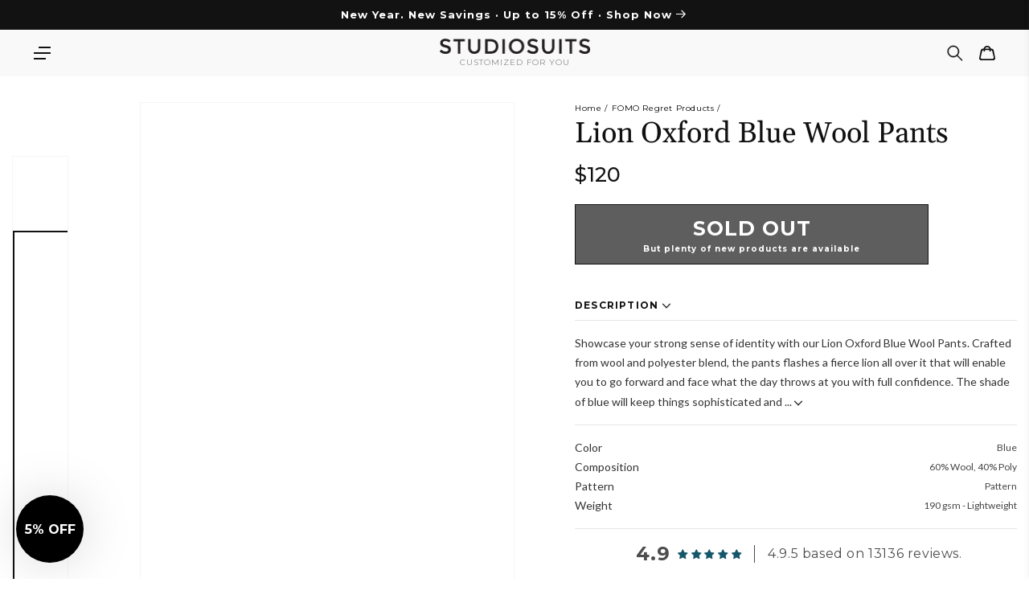

--- FILE ---
content_type: text/html; charset=utf-8
request_url: https://www.studiosuits.com/products/lion-oxford-blue-wool-pants
body_size: 87187
content:
<!doctype html>
<html class="no-js" lang="en">
  <head>
    <script src="https://analytics.ahrefs.com/analytics.js" data-key="5V2I75Lw2pkC1uoQyP8//A" async></script>
  <meta name="p:domain_verify" content="e41eda317620189b57a7ed8873474622" />
    <meta name="google-site-verification" content="bW0O61dNfUghkf0MuGk8Lgzq6Ct4EJvv8IyrSxRtD_Q">
    <meta name="clarity-site-verification" content="7612074b-f891-4e3d-bfb5-d56537306876">
    <meta charset="utf-8">
    <meta http-equiv="X-UA-Compatible" content="IE=edge">
    <meta name="viewport" content="width=device-width, initial-scale=1.0, maximum-scale=1.0, user-scalable=no">
    <meta name="theme-color" content="">
    <meta name="google-site-verification" content="bW0O61dNfUghkf0MuGk8Lgzq6Ct4EJvv8IyrSxRtD_Q">
    <meta name="robots" content="max-image-preview:large">
    <link rel="canonical" href="https://www.studiosuits.com/products/lion-oxford-blue-wool-pants">
    <link rel="preconnect" href="https://cdn.shopify.com" crossorigin>
    <link rel="preconnect" href="https://www.googletagmanager.com">
    <link rel="preconnect" href="https://www.google-analytics.com">
    <link rel="preconnect" href="https://connect.facebook.net">
    <link rel="preconnect" href="https://www.google.com">
    <link rel="preconnect" href="https://www.facebook.com">
    <!-- <link rel="preconnect" href="https://www.googletagmanager.com/gtag/js?id=AW-1037586265"> -->
    <!-- <link rel="preconnect" href="https://cdn-4.convertexperiments.com/js/1002628-10025544.js"> -->
<link rel="prefetch" href="/apps/app-proxy/product-options/7429087166713" as="fetch"><link rel="icon" type="image/png" href="//www.studiosuits.com/cdn/shop/files/favicon_32x32.png?v=1658160719"><link rel="preconnect" href="https://fonts.shopifycdn.com" crossorigin><title>Lion Oxford Blue Wool Pants
 &ndash; StudioSuits
    </title>
      <meta name="description" content="Showcase your strong sense of identity with our Lion Oxford Blue Wool Pants. Crafted from wool and polyester blend, the pants flashes a fierce lion all over it that will enable you to go forward and face what the day throws at you with full confidence. The shade of blue will keep things sophisticated and elevate your s">
    

    

<meta property="og:site_name" content="StudioSuits">
<meta property="og:url" content="https://www.studiosuits.com/products/lion-oxford-blue-wool-pants">
<meta property="og:type" content="product">
<meta property="og:description" content="Showcase your strong sense of identity with our Lion Oxford Blue Wool Pants. Crafted from wool and polyester blend, the pants flashes a fierce lion all over it that will enable you to go forward and face what the day throws at you with full confidence. The shade of blue will keep things sophisticated and elevate your s"><meta property="og:title" content="StudioSuits- Lion Oxford Blue Wool Pants"><meta property="og:image" content="http://www.studiosuits.com/cdn/shop/products/lionoxfordbluewoolpantslook.jpg?v=1638483945">
  <meta property="og:image:secure_url" content="https://www.studiosuits.com/cdn/shop/products/lionoxfordbluewoolpantslook.jpg?v=1638483945">
  <meta property="og:image:width" content="500">
  <meta property="og:image:height" content="680"><meta property="og:price:amount" content="120">
  <meta property="og:price:currency" content="USD"><meta name="twitter:site" content="@studiosuits"><meta name="twitter:card" content="summary_large_image">
<meta name="twitter:title" content="Lion Oxford Blue Wool Pants">
<meta name="twitter:description" content="Showcase your strong sense of identity with our Lion Oxford Blue Wool Pants. Crafted from wool and polyester blend, the pants flashes a fierce lion all over it that will enable you to go forward and face what the day throws at you with full confidence. The shade of blue will keep things sophisticated and elevate your s">

    <script src="//www.studiosuits.com/cdn/shop/t/10/assets/global.js?v=73686613354346440451765450429" defer="defer"></script>

    <!-- [if (gt IE 9)|!(IE)]><! -->
    <script src="//www.studiosuits.com/cdn/shop/t/10/assets/lazysizes.min.js?v=32691578816191578311638872750" defer="defer"></script>
    <!-- <![endif] -->
    <!--[if lte IE 9]> <script src="//www.studiosuits.com/cdn/shop/t/10/assets/lazysizes.min.js?v=32691578816191578311638872750" defer="defer"></script> <![endif]-->
    <script>window.performance && window.performance.mark && window.performance.mark('shopify.content_for_header.start');</script><meta name="google-site-verification" content="bW0O61dNfUghkf0MuGk8Lgzq6Ct4EJvv8IyrSxRtD_Q">
<meta id="shopify-digital-wallet" name="shopify-digital-wallet" content="/60114764025/digital_wallets/dialog">
<meta name="shopify-checkout-api-token" content="beb61369945dc628b062511471357e2a">
<meta id="in-context-paypal-metadata" data-shop-id="60114764025" data-venmo-supported="false" data-environment="production" data-locale="en_US" data-paypal-v4="true" data-currency="USD">
<link rel="alternate" hreflang="x-default" href="https://www.studiosuits.com/products/lion-oxford-blue-wool-pants">
<link rel="alternate" hreflang="en-JP" href="https://www.studiosuits.com/en-jp/products/lion-oxford-blue-wool-pants">
<link rel="alternate" hreflang="en-IN" href="https://www.studiosuits.com/en-in/products/lion-oxford-blue-wool-pants">
<link rel="alternate" type="application/json+oembed" href="https://www.studiosuits.com/products/lion-oxford-blue-wool-pants.oembed">
<script async="async" src="/checkouts/internal/preloads.js?locale=en-US"></script>
<script id="shopify-features" type="application/json">{"accessToken":"beb61369945dc628b062511471357e2a","betas":["rich-media-storefront-analytics"],"domain":"www.studiosuits.com","predictiveSearch":true,"shopId":60114764025,"locale":"en"}</script>
<script>var Shopify = Shopify || {};
Shopify.shop = "studio-suits-prod.myshopify.com";
Shopify.locale = "en";
Shopify.currency = {"active":"USD","rate":"1.0"};
Shopify.country = "US";
Shopify.theme = {"name":"GWA-StudioSuits\/Production","id":129408598265,"schema_name":"Dawn","schema_version":"2.2.0","theme_store_id":null,"role":"main"};
Shopify.theme.handle = "null";
Shopify.theme.style = {"id":null,"handle":null};
Shopify.cdnHost = "www.studiosuits.com/cdn";
Shopify.routes = Shopify.routes || {};
Shopify.routes.root = "/";</script>
<script type="module">!function(o){(o.Shopify=o.Shopify||{}).modules=!0}(window);</script>
<script>!function(o){function n(){var o=[];function n(){o.push(Array.prototype.slice.apply(arguments))}return n.q=o,n}var t=o.Shopify=o.Shopify||{};t.loadFeatures=n(),t.autoloadFeatures=n()}(window);</script>
<script id="shop-js-analytics" type="application/json">{"pageType":"product"}</script>
<script defer="defer" async type="module" src="//www.studiosuits.com/cdn/shopifycloud/shop-js/modules/v2/client.init-shop-cart-sync_DtuiiIyl.en.esm.js"></script>
<script defer="defer" async type="module" src="//www.studiosuits.com/cdn/shopifycloud/shop-js/modules/v2/chunk.common_CUHEfi5Q.esm.js"></script>
<script type="module">
  await import("//www.studiosuits.com/cdn/shopifycloud/shop-js/modules/v2/client.init-shop-cart-sync_DtuiiIyl.en.esm.js");
await import("//www.studiosuits.com/cdn/shopifycloud/shop-js/modules/v2/chunk.common_CUHEfi5Q.esm.js");

  window.Shopify.SignInWithShop?.initShopCartSync?.({"fedCMEnabled":true,"windoidEnabled":true});

</script>
<script>(function() {
  var isLoaded = false;
  function asyncLoad() {
    if (isLoaded) return;
    isLoaded = true;
    var urls = ["\/\/cdn.shopify.com\/proxy\/3e277e7fe9e48b797c5943239e49ba1f1cfe8ee6127f1a7017c0d227543c124a\/huracdn.com\/js\/script.min.js?v=1.0.8\u0026shop=studio-suits-prod.myshopify.com\u0026sp-cache-control=cHVibGljLCBtYXgtYWdlPTkwMA"];
    for (var i = 0; i < urls.length; i++) {
      var s = document.createElement('script');
      s.type = 'text/javascript';
      s.async = true;
      s.src = urls[i];
      var x = document.getElementsByTagName('script')[0];
      x.parentNode.insertBefore(s, x);
    }
  };
  if(window.attachEvent) {
    window.attachEvent('onload', asyncLoad);
  } else {
    window.addEventListener('load', asyncLoad, false);
  }
})();</script>
<script id="__st">var __st={"a":60114764025,"offset":19800,"reqid":"b1460b04-47cb-4d9d-999b-792b37031575-1767516340","pageurl":"www.studiosuits.com\/products\/lion-oxford-blue-wool-pants","u":"16e7c7c6d61a","p":"product","rtyp":"product","rid":7429087166713};</script>
<script>window.ShopifyPaypalV4VisibilityTracking = true;</script>
<script id="captcha-bootstrap">!function(){'use strict';const t='contact',e='account',n='new_comment',o=[[t,t],['blogs',n],['comments',n],[t,'customer']],c=[[e,'customer_login'],[e,'guest_login'],[e,'recover_customer_password'],[e,'create_customer']],r=t=>t.map((([t,e])=>`form[action*='/${t}']:not([data-nocaptcha='true']) input[name='form_type'][value='${e}']`)).join(','),a=t=>()=>t?[...document.querySelectorAll(t)].map((t=>t.form)):[];function s(){const t=[...o],e=r(t);return a(e)}const i='password',u='form_key',d=['recaptcha-v3-token','g-recaptcha-response','h-captcha-response',i],f=()=>{try{return window.sessionStorage}catch{return}},m='__shopify_v',_=t=>t.elements[u];function p(t,e,n=!1){try{const o=window.sessionStorage,c=JSON.parse(o.getItem(e)),{data:r}=function(t){const{data:e,action:n}=t;return t[m]||n?{data:e,action:n}:{data:t,action:n}}(c);for(const[e,n]of Object.entries(r))t.elements[e]&&(t.elements[e].value=n);n&&o.removeItem(e)}catch(o){console.error('form repopulation failed',{error:o})}}const l='form_type',E='cptcha';function T(t){t.dataset[E]=!0}const w=window,h=w.document,L='Shopify',v='ce_forms',y='captcha';let A=!1;((t,e)=>{const n=(g='f06e6c50-85a8-45c8-87d0-21a2b65856fe',I='https://cdn.shopify.com/shopifycloud/storefront-forms-hcaptcha/ce_storefront_forms_captcha_hcaptcha.v1.5.2.iife.js',D={infoText:'Protected by hCaptcha',privacyText:'Privacy',termsText:'Terms'},(t,e,n)=>{const o=w[L][v],c=o.bindForm;if(c)return c(t,g,e,D).then(n);var r;o.q.push([[t,g,e,D],n]),r=I,A||(h.body.append(Object.assign(h.createElement('script'),{id:'captcha-provider',async:!0,src:r})),A=!0)});var g,I,D;w[L]=w[L]||{},w[L][v]=w[L][v]||{},w[L][v].q=[],w[L][y]=w[L][y]||{},w[L][y].protect=function(t,e){n(t,void 0,e),T(t)},Object.freeze(w[L][y]),function(t,e,n,w,h,L){const[v,y,A,g]=function(t,e,n){const i=e?o:[],u=t?c:[],d=[...i,...u],f=r(d),m=r(i),_=r(d.filter((([t,e])=>n.includes(e))));return[a(f),a(m),a(_),s()]}(w,h,L),I=t=>{const e=t.target;return e instanceof HTMLFormElement?e:e&&e.form},D=t=>v().includes(t);t.addEventListener('submit',(t=>{const e=I(t);if(!e)return;const n=D(e)&&!e.dataset.hcaptchaBound&&!e.dataset.recaptchaBound,o=_(e),c=g().includes(e)&&(!o||!o.value);(n||c)&&t.preventDefault(),c&&!n&&(function(t){try{if(!f())return;!function(t){const e=f();if(!e)return;const n=_(t);if(!n)return;const o=n.value;o&&e.removeItem(o)}(t);const e=Array.from(Array(32),(()=>Math.random().toString(36)[2])).join('');!function(t,e){_(t)||t.append(Object.assign(document.createElement('input'),{type:'hidden',name:u})),t.elements[u].value=e}(t,e),function(t,e){const n=f();if(!n)return;const o=[...t.querySelectorAll(`input[type='${i}']`)].map((({name:t})=>t)),c=[...d,...o],r={};for(const[a,s]of new FormData(t).entries())c.includes(a)||(r[a]=s);n.setItem(e,JSON.stringify({[m]:1,action:t.action,data:r}))}(t,e)}catch(e){console.error('failed to persist form',e)}}(e),e.submit())}));const S=(t,e)=>{t&&!t.dataset[E]&&(n(t,e.some((e=>e===t))),T(t))};for(const o of['focusin','change'])t.addEventListener(o,(t=>{const e=I(t);D(e)&&S(e,y())}));const B=e.get('form_key'),M=e.get(l),P=B&&M;t.addEventListener('DOMContentLoaded',(()=>{const t=y();if(P)for(const e of t)e.elements[l].value===M&&p(e,B);[...new Set([...A(),...v().filter((t=>'true'===t.dataset.shopifyCaptcha))])].forEach((e=>S(e,t)))}))}(h,new URLSearchParams(w.location.search),n,t,e,['guest_login'])})(!0,!0)}();</script>
<script integrity="sha256-4kQ18oKyAcykRKYeNunJcIwy7WH5gtpwJnB7kiuLZ1E=" data-source-attribution="shopify.loadfeatures" defer="defer" src="//www.studiosuits.com/cdn/shopifycloud/storefront/assets/storefront/load_feature-a0a9edcb.js" crossorigin="anonymous"></script>
<script data-source-attribution="shopify.dynamic_checkout.dynamic.init">var Shopify=Shopify||{};Shopify.PaymentButton=Shopify.PaymentButton||{isStorefrontPortableWallets:!0,init:function(){window.Shopify.PaymentButton.init=function(){};var t=document.createElement("script");t.src="https://www.studiosuits.com/cdn/shopifycloud/portable-wallets/latest/portable-wallets.en.js",t.type="module",document.head.appendChild(t)}};
</script>
<script data-source-attribution="shopify.dynamic_checkout.buyer_consent">
  function portableWalletsHideBuyerConsent(e){var t=document.getElementById("shopify-buyer-consent"),n=document.getElementById("shopify-subscription-policy-button");t&&n&&(t.classList.add("hidden"),t.setAttribute("aria-hidden","true"),n.removeEventListener("click",e))}function portableWalletsShowBuyerConsent(e){var t=document.getElementById("shopify-buyer-consent"),n=document.getElementById("shopify-subscription-policy-button");t&&n&&(t.classList.remove("hidden"),t.removeAttribute("aria-hidden"),n.addEventListener("click",e))}window.Shopify?.PaymentButton&&(window.Shopify.PaymentButton.hideBuyerConsent=portableWalletsHideBuyerConsent,window.Shopify.PaymentButton.showBuyerConsent=portableWalletsShowBuyerConsent);
</script>
<script data-source-attribution="shopify.dynamic_checkout.cart.bootstrap">document.addEventListener("DOMContentLoaded",(function(){function t(){return document.querySelector("shopify-accelerated-checkout-cart, shopify-accelerated-checkout")}if(t())Shopify.PaymentButton.init();else{new MutationObserver((function(e,n){t()&&(Shopify.PaymentButton.init(),n.disconnect())})).observe(document.body,{childList:!0,subtree:!0})}}));
</script>
<script id='scb4127' type='text/javascript' async='' src='https://www.studiosuits.com/cdn/shopifycloud/privacy-banner/storefront-banner.js'></script><link id="shopify-accelerated-checkout-styles" rel="stylesheet" media="screen" href="https://www.studiosuits.com/cdn/shopifycloud/portable-wallets/latest/accelerated-checkout-backwards-compat.css" crossorigin="anonymous">
<style id="shopify-accelerated-checkout-cart">
        #shopify-buyer-consent {
  margin-top: 1em;
  display: inline-block;
  width: 100%;
}

#shopify-buyer-consent.hidden {
  display: none;
}

#shopify-subscription-policy-button {
  background: none;
  border: none;
  padding: 0;
  text-decoration: underline;
  font-size: inherit;
  cursor: pointer;
}

#shopify-subscription-policy-button::before {
  box-shadow: none;
}

      </style>
<script id="sections-script" data-sections="main-product" defer="defer" src="//www.studiosuits.com/cdn/shop/t/10/compiled_assets/scripts.js?98159"></script>
<script>window.performance && window.performance.mark && window.performance.mark('shopify.content_for_header.end');</script>


    <style data-shopify>
      @font-face {
  font-family: Montserrat;
  font-weight: 400;
  font-style: normal;
  font-display: swap;
  src: url("//www.studiosuits.com/cdn/fonts/montserrat/montserrat_n4.81949fa0ac9fd2021e16436151e8eaa539321637.woff2") format("woff2"),
       url("//www.studiosuits.com/cdn/fonts/montserrat/montserrat_n4.a6c632ca7b62da89c3594789ba828388aac693fe.woff") format("woff");
}

      @font-face {
  font-family: Montserrat;
  font-weight: 700;
  font-style: normal;
  font-display: swap;
  src: url("//www.studiosuits.com/cdn/fonts/montserrat/montserrat_n7.3c434e22befd5c18a6b4afadb1e3d77c128c7939.woff2") format("woff2"),
       url("//www.studiosuits.com/cdn/fonts/montserrat/montserrat_n7.5d9fa6e2cae713c8fb539a9876489d86207fe957.woff") format("woff");
}

      @font-face {
  font-family: Montserrat;
  font-weight: 400;
  font-style: italic;
  font-display: swap;
  src: url("//www.studiosuits.com/cdn/fonts/montserrat/montserrat_i4.5a4ea298b4789e064f62a29aafc18d41f09ae59b.woff2") format("woff2"),
       url("//www.studiosuits.com/cdn/fonts/montserrat/montserrat_i4.072b5869c5e0ed5b9d2021e4c2af132e16681ad2.woff") format("woff");
}

      @font-face {
  font-family: Montserrat;
  font-weight: 700;
  font-style: italic;
  font-display: swap;
  src: url("//www.studiosuits.com/cdn/fonts/montserrat/montserrat_i7.a0d4a463df4f146567d871890ffb3c80408e7732.woff2") format("woff2"),
       url("//www.studiosuits.com/cdn/fonts/montserrat/montserrat_i7.f6ec9f2a0681acc6f8152c40921d2a4d2e1a2c78.woff") format("woff");
}

      @font-face {
  font-family: Gelasio;
  font-weight: 400;
  font-style: normal;
  font-display: swap;
  src: url("//www.studiosuits.com/cdn/fonts/gelasio/gelasio_n4.4c16aa443f7a871bf3cd01ef1a4aee00a144b7f4.woff2") format("woff2"),
       url("//www.studiosuits.com/cdn/fonts/gelasio/gelasio_n4.5d24746d8f4bd63b39d8bb5edfdfb5ee3cf0492a.woff") format("woff");
}

      @font-face {
  font-family: Lato;
  font-weight: 300;
  font-style: normal;
  font-display: swap;
  src: url("//www.studiosuits.com/cdn/fonts/lato/lato_n3.a7080ececf6191f1dd5b0cb021691ca9b855c876.woff2") format("woff2"),
       url("//www.studiosuits.com/cdn/fonts/lato/lato_n3.61e34b2ff7341f66543eb08e8c47eef9e1cde558.woff") format("woff");
}


      :root {
        --font-body-family: Montserrat, sans-serif;
        --font-body-style: normal;
        --font-body-weight: 400;

        --font-heading-family: Gelasio, serif;
        --font-heading-style: normal;
        --font-heading-weight: 400;

        --font-light-text-family: Lato, sans-serif;
        --font-light-text-style: normal;
        --font-light-text-weight: 300;

        --color-base-text: 18, 18, 18;
        --color-base-background-1: 255, 255, 255;
        --color-base-background-2: 243, 243, 243;
        --color-base-solid-button-labels: 255, 255, 255;
        --color-base-outline-button-labels: 18, 18, 18;
        --color-base-accent-1: 18, 18, 18;
        --color-base-accent-2: 180, 57, 51;
        --payment-terms-background-color: #FFFFFF;

        --gradient-base-background-1: #FFFFFF;
        --gradient-base-background-2: #F3F3F3;
        --gradient-base-accent-1: #121212;
        --gradient-base-accent-2: #b43933;

        --page-width: 120rem;
        --page-width-margin: 0rem;
      }

      *,
      *::before,
      *::after {
        box-sizing: inherit;
      }

      html {
        box-sizing: border-box;
        font-size: 62.5%;
        height: 100%;
      -webkit-text-size-adjust: 100%;
      }

      body {
        display: grid;
        grid-template-rows: auto auto 1fr auto;
        grid-template-columns: 100%;
        min-height: 100%;
        margin: 0;
        font-size: 1.5rem;
        letter-spacing: 0.06rem;
        line-height: 1.8;
        font-family: var(--font-body-family);
        font-style: var(--font-body-style);
        font-weight: var(--font-body-weight);
      }

      @media screen and (min-width: 750px) {
        body {
          font-size: 1.6rem;
        }
      }
    </style>
<link rel="preload" href="//www.studiosuits.com/cdn/shop/t/10/assets/component-cart-notification.css?v=139440739888149304461761732477" as="style">
      <link
        rel="stylesheet"
        href="//www.studiosuits.com/cdn/shop/t/10/assets/component-cart-notification.css?v=139440739888149304461761732477"
        media="print"
        onload="this.media='all'"
      >
      <noscript><link href="//www.studiosuits.com/cdn/shop/t/10/assets/component-cart-notification.css?v=139440739888149304461761732477" rel="stylesheet" type="text/css" media="all" /></noscript>
      <link href="//www.studiosuits.com/cdn/shop/t/10/assets/component-discounts.css?v=4755186868089912861721738302" rel="stylesheet" type="text/css" media="all" />
<link rel="preload" href="//www.studiosuits.com/cdn/shop/t/10/assets/base.css?v=919700059348512911763027914" as="style">
    <link href="//www.studiosuits.com/cdn/shop/t/10/assets/base.css?v=919700059348512911763027914" rel="stylesheet" type="text/css" media="all" />
<link rel="preload" as="font" href="//www.studiosuits.com/cdn/fonts/montserrat/montserrat_n4.81949fa0ac9fd2021e16436151e8eaa539321637.woff2" type="font/woff2" crossorigin><link rel="preload" as="font" href="//www.studiosuits.com/cdn/fonts/gelasio/gelasio_n4.4c16aa443f7a871bf3cd01ef1a4aee00a144b7f4.woff2" type="font/woff2" crossorigin><link
        rel="stylesheet"
        href="//www.studiosuits.com/cdn/shop/t/10/assets/component-predictive-search.css?v=171342419786403665911638872745"
        media="print"
        onload="this.media='all'"
      ><script src="//www.studiosuits.com/cdn/shop/t/10/assets/product_restore_email.js?v=180981458115277363461664952806" defer="defer"></script>
    <script id="em_product_variants" type="application/json" async>
      [{"id":42429232972025,"title":"Default Title","option1":"Default Title","option2":null,"option3":null,"sku":"9658","requires_shipping":true,"taxable":true,"featured_image":null,"available":false,"name":"Lion Oxford Blue Wool Pants","public_title":null,"options":["Default Title"],"price":12000,"weight":907,"compare_at_price":0,"inventory_management":"shopify","barcode":"","requires_selling_plan":false,"selling_plan_allocations":[],"quantity_rule":{"min":1,"max":null,"increment":1}}]
    </script>
    <script id="em_product_selected_or_first_available_variant" type="application/json" async>
      {"id":42429232972025,"title":"Default Title","option1":"Default Title","option2":null,"option3":null,"sku":"9658","requires_shipping":true,"taxable":true,"featured_image":null,"available":false,"name":"Lion Oxford Blue Wool Pants","public_title":null,"options":["Default Title"],"price":12000,"weight":907,"compare_at_price":0,"inventory_management":"shopify","barcode":"","requires_selling_plan":false,"selling_plan_allocations":[],"quantity_rule":{"min":1,"max":null,"increment":1}}
    </script>
    <script id="em_product_metafields" type="application/json" async>
      1665446671
    </script>

    <!-- Start Bing UET Tag -->
    <script>
      (function(w,d,t,r,u)
      {
        var f,n,i;
        w[u]=w[u]||[],f=function()
        {
          var o={ti:"146002259", tm:"shpfy_ui"};
          o.q=w[u],w[u]=new UET(o),w[u].push("pageLoad")
        },
          n=d.createElement(t),n.src=r,n.async=1,n.onload=n.onreadystatechange=function()
        {
          var s=this.readyState;
          s&&s!=="loaded"&&s!=="complete"||(f(),n.onload=n.onreadystatechange=null)
        },
          i=d.getElementsByTagName(t)[0],i.parentNode.insertBefore(n,i)
      })
      (window,document,"script","//bat.bing.com/bat.js","uetq");
    </script>
    <!-- End Bing UET Tag -->

    <script async>
      document.documentElement.className = document.documentElement.className.replace('no-js', 'js');
    </script>
    <script>window.is_hulkpo_installed=true</script>
    
    <style type='text/css'>
  .baCountry{width:30px;height:20px;display:inline-block;vertical-align:middle;margin-right:6px;background-size:30px!important;border-radius:4px;background-repeat:no-repeat}
  .baCountry-traditional .baCountry{background-image:url(https://cdn.shopify.com/s/files/1/0194/1736/6592/t/1/assets/ba-flags.png?=14261939516959647149);height:19px!important}
  .baCountry-modern .baCountry{background-image:url(https://cdn.shopify.com/s/files/1/0194/1736/6592/t/1/assets/ba-flags.png?=14261939516959647149)}
  .baCountry-NO-FLAG{background-position:0 0}.baCountry-AD{background-position:0 -20px}.baCountry-AED{background-position:0 -40px}.baCountry-AFN{background-position:0 -60px}.baCountry-AG{background-position:0 -80px}.baCountry-AI{background-position:0 -100px}.baCountry-ALL{background-position:0 -120px}.baCountry-AMD{background-position:0 -140px}.baCountry-AOA{background-position:0 -160px}.baCountry-ARS{background-position:0 -180px}.baCountry-AS{background-position:0 -200px}.baCountry-AT{background-position:0 -220px}.baCountry-AUD{background-position:0 -240px}.baCountry-AWG{background-position:0 -260px}.baCountry-AZN{background-position:0 -280px}.baCountry-BAM{background-position:0 -300px}.baCountry-BBD{background-position:0 -320px}.baCountry-BDT{background-position:0 -340px}.baCountry-BE{background-position:0 -360px}.baCountry-BF{background-position:0 -380px}.baCountry-BGN{background-position:0 -400px}.baCountry-BHD{background-position:0 -420px}.baCountry-BIF{background-position:0 -440px}.baCountry-BJ{background-position:0 -460px}.baCountry-BMD{background-position:0 -480px}.baCountry-BND{background-position:0 -500px}.baCountry-BOB{background-position:0 -520px}.baCountry-BRL{background-position:0 -540px}.baCountry-BSD{background-position:0 -560px}.baCountry-BTN{background-position:0 -580px}.baCountry-BWP{background-position:0 -600px}.baCountry-BYN{background-position:0 -620px}.baCountry-BZD{background-position:0 -640px}.baCountry-CAD{background-position:0 -660px}.baCountry-CC{background-position:0 -680px}.baCountry-CDF{background-position:0 -700px}.baCountry-CG{background-position:0 -720px}.baCountry-CHF{background-position:0 -740px}.baCountry-CI{background-position:0 -760px}.baCountry-CK{background-position:0 -780px}.baCountry-CLP{background-position:0 -800px}.baCountry-CM{background-position:0 -820px}.baCountry-CNY{background-position:0 -840px}.baCountry-COP{background-position:0 -860px}.baCountry-CRC{background-position:0 -880px}.baCountry-CU{background-position:0 -900px}.baCountry-CX{background-position:0 -920px}.baCountry-CY{background-position:0 -940px}.baCountry-CZK{background-position:0 -960px}.baCountry-DE{background-position:0 -980px}.baCountry-DJF{background-position:0 -1000px}.baCountry-DKK{background-position:0 -1020px}.baCountry-DM{background-position:0 -1040px}.baCountry-DOP{background-position:0 -1060px}.baCountry-DZD{background-position:0 -1080px}.baCountry-EC{background-position:0 -1100px}.baCountry-EE{background-position:0 -1120px}.baCountry-EGP{background-position:0 -1140px}.baCountry-ER{background-position:0 -1160px}.baCountry-ES{background-position:0 -1180px}.baCountry-ETB{background-position:0 -1200px}.baCountry-EUR{background-position:0 -1220px}.baCountry-FI{background-position:0 -1240px}.baCountry-FJD{background-position:0 -1260px}.baCountry-FKP{background-position:0 -1280px}.baCountry-FO{background-position:0 -1300px}.baCountry-FR{background-position:0 -1320px}.baCountry-GA{background-position:0 -1340px}.baCountry-GBP{background-position:0 -1360px}.baCountry-GD{background-position:0 -1380px}.baCountry-GEL{background-position:0 -1400px}.baCountry-GHS{background-position:0 -1420px}.baCountry-GIP{background-position:0 -1440px}.baCountry-GL{background-position:0 -1460px}.baCountry-GMD{background-position:0 -1480px}.baCountry-GNF{background-position:0 -1500px}.baCountry-GQ{background-position:0 -1520px}.baCountry-GR{background-position:0 -1540px}.baCountry-GTQ{background-position:0 -1560px}.baCountry-GU{background-position:0 -1580px}.baCountry-GW{background-position:0 -1600px}.baCountry-HKD{background-position:0 -1620px}.baCountry-HNL{background-position:0 -1640px}.baCountry-HRK{background-position:0 -1660px}.baCountry-HTG{background-position:0 -1680px}.baCountry-HUF{background-position:0 -1700px}.baCountry-IDR{background-position:0 -1720px}.baCountry-IE{background-position:0 -1740px}.baCountry-ILS{background-position:0 -1760px}.baCountry-INR{background-position:0 -1780px}.baCountry-IO{background-position:0 -1800px}.baCountry-IQD{background-position:0 -1820px}.baCountry-IRR{background-position:0 -1840px}.baCountry-ISK{background-position:0 -1860px}.baCountry-IT{background-position:0 -1880px}.baCountry-JMD{background-position:0 -1900px}.baCountry-JOD{background-position:0 -1920px}.baCountry-JPY{background-position:0 -1940px}.baCountry-KES{background-position:0 -1960px}.baCountry-KGS{background-position:0 -1980px}.baCountry-KHR{background-position:0 -2000px}.baCountry-KI{background-position:0 -2020px}.baCountry-KMF{background-position:0 -2040px}.baCountry-KN{background-position:0 -2060px}.baCountry-KP{background-position:0 -2080px}.baCountry-KRW{background-position:0 -2100px}.baCountry-KWD{background-position:0 -2120px}.baCountry-KYD{background-position:0 -2140px}.baCountry-KZT{background-position:0 -2160px}.baCountry-LBP{background-position:0 -2180px}.baCountry-LI{background-position:0 -2200px}.baCountry-LKR{background-position:0 -2220px}.baCountry-LRD{background-position:0 -2240px}.baCountry-LSL{background-position:0 -2260px}.baCountry-LT{background-position:0 -2280px}.baCountry-LU{background-position:0 -2300px}.baCountry-LV{background-position:0 -2320px}.baCountry-LYD{background-position:0 -2340px}.baCountry-MAD{background-position:0 -2360px}.baCountry-MC{background-position:0 -2380px}.baCountry-MDL{background-position:0 -2400px}.baCountry-ME{background-position:0 -2420px}.baCountry-MGA{background-position:0 -2440px}.baCountry-MKD{background-position:0 -2460px}.baCountry-ML{background-position:0 -2480px}.baCountry-MMK{background-position:0 -2500px}.baCountry-MN{background-position:0 -2520px}.baCountry-MOP{background-position:0 -2540px}.baCountry-MQ{background-position:0 -2560px}.baCountry-MR{background-position:0 -2580px}.baCountry-MS{background-position:0 -2600px}.baCountry-MT{background-position:0 -2620px}.baCountry-MUR{background-position:0 -2640px}.baCountry-MVR{background-position:0 -2660px}.baCountry-MWK{background-position:0 -2680px}.baCountry-MXN{background-position:0 -2700px}.baCountry-MYR{background-position:0 -2720px}.baCountry-MZN{background-position:0 -2740px}.baCountry-NAD{background-position:0 -2760px}.baCountry-NE{background-position:0 -2780px}.baCountry-NF{background-position:0 -2800px}.baCountry-NG{background-position:0 -2820px}.baCountry-NIO{background-position:0 -2840px}.baCountry-NL{background-position:0 -2860px}.baCountry-NOK{background-position:0 -2880px}.baCountry-NPR{background-position:0 -2900px}.baCountry-NR{background-position:0 -2920px}.baCountry-NU{background-position:0 -2940px}.baCountry-NZD{background-position:0 -2960px}.baCountry-OMR{background-position:0 -2980px}.baCountry-PAB{background-position:0 -3000px}.baCountry-PEN{background-position:0 -3020px}.baCountry-PGK{background-position:0 -3040px}.baCountry-PHP{background-position:0 -3060px}.baCountry-PKR{background-position:0 -3080px}.baCountry-PLN{background-position:0 -3100px}.baCountry-PR{background-position:0 -3120px}.baCountry-PS{background-position:0 -3140px}.baCountry-PT{background-position:0 -3160px}.baCountry-PW{background-position:0 -3180px}.baCountry-QAR{background-position:0 -3200px}.baCountry-RON{background-position:0 -3220px}.baCountry-RSD{background-position:0 -3240px}.baCountry-RUB{background-position:0 -3260px}.baCountry-RWF{background-position:0 -3280px}.baCountry-SAR{background-position:0 -3300px}.baCountry-SBD{background-position:0 -3320px}.baCountry-SCR{background-position:0 -3340px}.baCountry-SDG{background-position:0 -3360px}.baCountry-SEK{background-position:0 -3380px}.baCountry-SGD{background-position:0 -3400px}.baCountry-SI{background-position:0 -3420px}.baCountry-SK{background-position:0 -3440px}.baCountry-SLL{background-position:0 -3460px}.baCountry-SM{background-position:0 -3480px}.baCountry-SN{background-position:0 -3500px}.baCountry-SO{background-position:0 -3520px}.baCountry-SRD{background-position:0 -3540px}.baCountry-SSP{background-position:0 -3560px}.baCountry-STD{background-position:0 -3580px}.baCountry-SV{background-position:0 -3600px}.baCountry-SYP{background-position:0 -3620px}.baCountry-SZL{background-position:0 -3640px}.baCountry-TC{background-position:0 -3660px}.baCountry-TD{background-position:0 -3680px}.baCountry-TG{background-position:0 -3700px}.baCountry-THB{background-position:0 -3720px}.baCountry-TJS{background-position:0 -3740px}.baCountry-TK{background-position:0 -3760px}.baCountry-TMT{background-position:0 -3780px}.baCountry-TND{background-position:0 -3800px}.baCountry-TOP{background-position:0 -3820px}.baCountry-TRY{background-position:0 -3840px}.baCountry-TTD{background-position:0 -3860px}.baCountry-TWD{background-position:0 -3880px}.baCountry-TZS{background-position:0 -3900px}.baCountry-UAH{background-position:0 -3920px}.baCountry-UGX{background-position:0 -3940px}.baCountry-USD{background-position:0 -3960px}.baCountry-UYU{background-position:0 -3980px}.baCountry-UZS{background-position:0 -4000px}.baCountry-VEF{background-position:0 -4020px}.baCountry-VG{background-position:0 -4040px}.baCountry-VI{background-position:0 -4060px}.baCountry-VND{background-position:0 -4080px}.baCountry-VUV{background-position:0 -4100px}.baCountry-WST{background-position:0 -4120px}.baCountry-XAF{background-position:0 -4140px}.baCountry-XPF{background-position:0 -4160px}.baCountry-YER{background-position:0 -4180px}.baCountry-ZAR{background-position:0 -4200px}.baCountry-ZM{background-position:0 -4220px}.baCountry-ZW{background-position:0 -4240px}
  .bacurr-checkoutNotice{margin: 3px 10px 0 10px;left: 0;right: 0;text-align: center;}
  @media (min-width:750px) {.bacurr-checkoutNotice{position: absolute;}}
</style>

<script>
    window.baCurr = window.baCurr || {};
    window.baCurr.config = {}; window.baCurr.rePeat = function () {};
    Object.assign(window.baCurr.config, {
      "enabled":false,
      "manual_placement":"",
      "night_time":false,
      "round_by_default":false,
      "display_position":"bottom_right",
      "display_position_type":"floating",
      "custom_code":{"css":""},
      "flag_type":"countryandmoney",
      "flag_design":"modern",
      "round_style":"none",
      "round_dec":"0.99",
      "chosen_cur":[{"USD":"US Dollar (USD)"},{"EUR":"Euro (EUR)"},{"GBP":"British Pound (GBP)"},{"CAD":"Canadian Dollar (CAD)"}],
      "desktop_visible":false,
      "mob_visible":false,
      "money_mouse_show":false,
      "textColor":"#1e1e1e",
      "flag_theme":"default",
      "selector_hover_hex":"#ffffff",
      "lightning":true,
      "mob_manual_placement":"",
      "mob_placement":"top_right",
      "mob_placement_type":"floating",
      "moneyWithCurrencyFormat":false,
      "ui_style":"default",
      "user_curr":"",
      "auto_loc":true,
      "auto_pref":false,
      "selector_bg_hex":"#ffffff",
      "selector_border_type":"boxShadow",
      "cart_alert_bg_hex":"#fbf5f5",
      "cart_alert_note":"All orders are processed in [checkout_currency], using the latest exchange rates.",
      "cart_alert_state":false,
      "cart_alert_font_hex":"#1e1e1e"
    },{
      money_format: "${{amount_no_decimals}}",
      money_with_currency_format: "${{amount_no_decimals}} USD",
      user_curr: "USD"
    });
    window.baCurr.config.multi_curr = [];
    
    window.baCurr.config.final_currency = "USD" || '';
    window.baCurr.config.final_simbol = "$" || '';
    window.baCurr.config.multi_curr = "USD".split(',') || '';

    (function(window, document) {"use strict";
      function onload(){
        function insertPopupMessageJs(){
          var head = document.getElementsByTagName('head')[0];
          var script = document.createElement('script');
          script.src = ('https:' == document.location.protocol ? 'https://' : 'http://') + 'currency.boosterapps.com/preview_curr.js';
          script.type = 'text/javascript';
          head.appendChild(script);
        }

        if(document.location.search.indexOf("preview_cur=1") > -1){
          setTimeout(function(){
            window.currency_preview_result = document.getElementById("baCurrSelector").length > 0 ? 'success' : 'error';
            insertPopupMessageJs();
          }, 1000);
        }
      }

      var head = document.getElementsByTagName('head')[0];
      var script = document.createElement('script');
      script.src = ('https:' == document.location.protocol ? 'https://' : 'http://') + "";
      script.type = 'text/javascript';
      script.onload = script.onreadystatechange = function() {
      if (script.readyState) {
        if (script.readyState === 'complete' || script.readyState === 'loaded') {
          script.onreadystatechange = null;
            onload();
          }
        }
        else {
          onload();
        }
      };
      head.appendChild(script);

    }(window, document));
</script>


    <script>
      var theme = {
        settings: {
          moneyFormat: "${{amount_no_decimals}}",
          defaultShopCurrency : 'USD',
          countryCode : 'US',
          countryCurrency : 'USD'
        }
      };

      if (document.addEventListener) {
        window.addEventListener('pageshow', function (event) {
            if (event.persisted || performance.getEntriesByType("navigation")[0].type === 'back_forward') {}
          },false);
      }
    </script>

    <script>
    
    
    
    
    var gsf_conversion_data = {page_type : 'product', event : 'view_item', data : {product_data : [{variant_id : 42429232972025, product_id : 7429087166713, name : "Lion Oxford Blue Wool Pants", price : "120", currency : "USD", sku : "9658", brand : "StudioSuits", variant : "Default Title", category : "Trousers", quantity : "-1" }], total_price : "120", shop_currency : "USD"}};
    
</script>
    <link rel="stylesheet" href="//www.studiosuits.com/cdn/shop/t/10/assets/swiper-slide.min.css?v=163564653349293355911654754002" media="print" onload="this.media='all'">
    <noscript><link href="//www.studiosuits.com/cdn/shop/t/10/assets/swiper-slide.min.css?v=163564653349293355911654754002" rel="stylesheet" type="text/css" media="all" /></noscript>
    <script src="//www.studiosuits.com/cdn/shop/t/10/assets/swiper-slider.min.js?v=141860135024003818571654754002" defer="defer"></script>

    <!-- begin Convert Experiences code-->
 <script type="text/javascript">
 var _conv_page_type = "product";
 var _conv_category_id = "";
 var _conv_category_name = "";
 var _conv_product_sku = "";
 var _conv_product_name = "Lion Oxford Blue Wool Pants";
 var _conv_product_price = "120";
 var _conv_customer_id = "";
 var _conv_custom_v1 = "all_collections_removed";
 var _conv_custom_v2 = "";
 var _conv_custom_v3 = "0";
 var _conv_custom_v4 = "0";
 </script>
 <script type="text/javascript" src="//cdn-4.convertexperiments.com/v1/js/1002628-10025544.js"></script>
 <!-- end Convert Experiences code --> 

    <!-- BEGIN app block: shopify://apps/judge-me-reviews/blocks/judgeme_core/61ccd3b1-a9f2-4160-9fe9-4fec8413e5d8 --><!-- Start of Judge.me Core -->






<link rel="dns-prefetch" href="https://cdnwidget.judge.me">
<link rel="dns-prefetch" href="https://cdn.judge.me">
<link rel="dns-prefetch" href="https://cdn1.judge.me">
<link rel="dns-prefetch" href="https://api.judge.me">

<script data-cfasync='false' class='jdgm-settings-script'>window.jdgmSettings={"pagination":5,"disable_web_reviews":false,"badge_no_review_text":"No reviews","badge_n_reviews_text":"{{ n }} review/reviews","badge_star_color":"#17576b","hide_badge_preview_if_no_reviews":true,"badge_hide_text":false,"enforce_center_preview_badge":false,"widget_title":"Customer Reviews","widget_open_form_text":"Write a review","widget_close_form_text":"Cancel review","widget_refresh_page_text":"Refresh page","widget_summary_text":"Based on {{ number_of_reviews }} review/reviews","widget_no_review_text":"Be the first to write a review","widget_name_field_text":"Display name","widget_verified_name_field_text":"Verified Name (public)","widget_name_placeholder_text":"Display name","widget_required_field_error_text":"This field is required.","widget_email_field_text":"Email address","widget_verified_email_field_text":"Verified Email (private, can not be edited)","widget_email_placeholder_text":"Your email address","widget_email_field_error_text":"Please enter a valid email address.","widget_rating_field_text":"Rating","widget_review_title_field_text":"Review Title","widget_review_title_placeholder_text":"Give your review a title","widget_review_body_field_text":"Review content","widget_review_body_placeholder_text":"Start writing here...","widget_pictures_field_text":"Picture/Video (optional)","widget_submit_review_text":"Submit Review","widget_submit_verified_review_text":"Submit Verified Review","widget_submit_success_msg_with_auto_publish":"Thank you! Please refresh the page in a few moments to see your review. You can remove or edit your review by logging into \u003ca href='https://judge.me/login' target='_blank' rel='nofollow noopener'\u003eJudge.me\u003c/a\u003e","widget_submit_success_msg_no_auto_publish":"Thank you! Your review will be published as soon as it is approved by the shop admin. You can remove or edit your review by logging into \u003ca href='https://judge.me/login' target='_blank' rel='nofollow noopener'\u003eJudge.me\u003c/a\u003e","widget_show_default_reviews_out_of_total_text":"Showing {{ n_reviews_shown }} out of {{ n_reviews }} reviews.","widget_show_all_link_text":"Show all","widget_show_less_link_text":"Show less","widget_author_said_text":"{{ reviewer_name }} said:","widget_days_text":"{{ n }} days ago","widget_weeks_text":"{{ n }} week/weeks ago","widget_months_text":"{{ n }} month/months ago","widget_years_text":"{{ n }} year/years ago","widget_yesterday_text":"Yesterday","widget_today_text":"Today","widget_replied_text":"\u003e\u003e {{ shop_name }} replied:","widget_read_more_text":"Read more","widget_rating_filter_see_all_text":"See all reviews","widget_sorting_most_recent_text":"Most Recent","widget_sorting_highest_rating_text":"Highest Rating","widget_sorting_lowest_rating_text":"Lowest Rating","widget_sorting_with_pictures_text":"Only Pictures","widget_sorting_most_helpful_text":"Most Helpful","widget_open_question_form_text":"Ask a question","widget_reviews_subtab_text":"Reviews","widget_questions_subtab_text":"Questions","widget_question_label_text":"Question","widget_answer_label_text":"Answer","widget_question_placeholder_text":"Write your question here","widget_submit_question_text":"Submit Question","widget_question_submit_success_text":"Thank you for your question! We will notify you once it gets answered.","widget_star_color":"#17576b","verified_badge_text":"Verified","verified_badge_placement":"left-of-reviewer-name","widget_hide_border":false,"widget_social_share":false,"widget_thumb":false,"widget_review_location_show":false,"widget_location_format":"country_iso_code","all_reviews_include_out_of_store_products":true,"all_reviews_out_of_store_text":"(out of store)","all_reviews_product_name_prefix_text":"about","enable_review_pictures":true,"enable_question_anwser":false,"review_date_format":"mm/dd/yy","widget_product_reviews_subtab_text":"Product Reviews","widget_shop_reviews_subtab_text":"Shop Reviews","widget_write_a_store_review_text":"Write a Store Review","widget_other_languages_heading":"Reviews in Other Languages","widget_translate_review_text":"Translate review to {{ language }}","widget_translating_review_text":"Translating...","widget_show_original_translation_text":"Show original ({{ language }})","widget_translate_review_failed_text":"Review couldn't be translated.","widget_translate_review_retry_text":"Retry","widget_translate_review_try_again_later_text":"Try again later","widget_sorting_pictures_first_text":"Pictures First","floating_tab_button_name":"★ Reviews","floating_tab_title":"Let customers speak for us","floating_tab_url":"","floating_tab_url_enabled":true,"all_reviews_text_badge_text":"based on 10774 reviews.","all_reviews_text_badge_text_branded_style":"based on 10774 reviews.","is_all_reviews_text_badge_a_link":true,"show_stars_for_all_reviews_text_badge":true,"all_reviews_text_badge_url":"/pages/testimonials","all_reviews_text_style":"branded","all_reviews_text_color_style":"custom","all_reviews_text_color":"#030303","featured_carousel_title":"Let customers speak for us","featured_carousel_count_text":"from {{ n }} reviews","featured_carousel_add_link_to_all_reviews_page":true,"featured_carousel_url":"https://www.studiosuits.com/pages/testimonials","featured_carousel_show_images":false,"featured_carousel_arrows_on_the_sides":true,"featured_carousel_height":300,"verified_count_badge_url":"","widget_show_histogram":false,"widget_pagination_use_custom_color":true,"widget_star_use_custom_color":true,"picture_reminder_submit_button":"Upload Pictures","widget_sorting_videos_first_text":"Videos First","widget_review_pending_text":"Pending","remove_microdata_snippet":true,"preview_badge_no_question_text":"No questions","preview_badge_n_question_text":"{{ number_of_questions }} question/questions","widget_search_bar_placeholder":"Search reviews","widget_sorting_verified_only_text":"Verified only","featured_carousel_verified_badge_enable":true,"featured_carousel_more_reviews_button_text":"Read more reviews","featured_carousel_view_product_button_text":"View product","all_reviews_page_load_reviews_on":"button_click","all_reviews_page_load_more_text":"Load More Reviews","widget_public_name_text":"displayed publicly like","default_reviewer_name_has_non_latin":true,"widget_reviewer_anonymous":"Anonymous","medals_widget_title":"Judge.me Review Medals","medals_widget_use_monochromatic_version":true,"medals_widget_elements_color":"#373939","show_reviewer_avatar":false,"widget_invalid_yt_video_url_error_text":"Not a YouTube video URL","widget_max_length_field_error_text":"Please enter no more than {0} characters.","widget_verified_by_shop_text":"Verified by Shop","widget_load_with_code_splitting":true,"widget_ugc_title":"Made by us, Shared by you","widget_ugc_subtitle":"Tag us to see your picture featured in our page","widget_ugc_primary_button_text":"Buy Now","widget_ugc_secondary_button_text":"Load More","widget_ugc_reviews_button_text":"View Reviews","widget_primary_color":"#8d8d8d","widget_summary_average_rating_text":"{{ average_rating }} out of 5","widget_media_grid_title":"Customer photos \u0026 videos","widget_media_grid_see_more_text":"See more","widget_verified_by_judgeme_text":"Verified by Judge.me","widget_verified_by_judgeme_text_in_store_medals":"Verified by Judge.me","widget_media_field_exceed_quantity_message":"Sorry, we can only accept {{ max_media }} for one review.","widget_media_field_exceed_limit_message":"{{ file_name }} is too large, please select a {{ media_type }} less than {{ size_limit }}MB.","widget_review_submitted_text":"Review Submitted!","widget_question_submitted_text":"Question Submitted!","widget_close_form_text_question":"Cancel","widget_write_your_answer_here_text":"Write your answer here","widget_enabled_branded_link":true,"widget_show_collected_by_judgeme":true,"widget_collected_by_judgeme_text":"collected by Judge.me","widget_pagination_type":"load_more","widget_load_more_text":"Show more","widget_load_more_color":"#8d8d8d","widget_full_review_text":"Full Review","widget_read_more_reviews_text":"Read More Reviews","widget_read_questions_text":"Read Questions","widget_questions_and_answers_text":"Questions \u0026 Answers","widget_verified_by_text":"Verified by","widget_verified_text":"Verified","widget_number_of_reviews_text":"{{ number_of_reviews }} reviews","widget_back_button_text":"Back","widget_next_button_text":"Next","widget_custom_forms_filter_button":"Filters","custom_forms_style":"vertical","how_reviews_are_collected":"How reviews are collected?","widget_gdpr_statement":"How we use your data: We'll only contact you about the review you left, and only if necessary. By submitting your review, you agree to Judge.me's \u003ca href='https://judge.me/terms' target='_blank' rel='nofollow noopener'\u003eterms\u003c/a\u003e, \u003ca href='https://judge.me/privacy' target='_blank' rel='nofollow noopener'\u003eprivacy\u003c/a\u003e and \u003ca href='https://judge.me/content-policy' target='_blank' rel='nofollow noopener'\u003econtent\u003c/a\u003e policies.","review_snippet_widget_round_border_style":true,"review_snippet_widget_card_color":"#FFFFFF","review_snippet_widget_slider_arrows_background_color":"#FFFFFF","review_snippet_widget_slider_arrows_color":"#000000","review_snippet_widget_star_color":"#108474","all_reviews_product_variant_label_text":"Variant: ","widget_show_verified_branding":true,"redirect_reviewers_invited_via_email":"review_widget","review_content_screen_title_text":"How would you rate this product?","review_content_introduction_text":"We would love it if you would share a bit about your experience.","one_star_review_guidance_text":"Poor","five_star_review_guidance_text":"Great","customer_information_screen_title_text":"About you","customer_information_introduction_text":"Please tell us more about you.","custom_questions_screen_title_text":"Your experience in more detail","custom_questions_introduction_text":"Here are a few questions to help us understand more about your experience.","review_submitted_screen_title_text":"Thanks for your review!","review_submitted_screen_thank_you_text":"We are processing it and it will appear on the store soon.","review_submitted_screen_email_verification_text":"Please confirm your email by clicking the link we just sent you. This helps us keep reviews authentic.","review_submitted_request_store_review_text":"Would you like to share your experience of shopping with us?","review_submitted_review_other_products_text":"Would you like to review these products?","reviewer_media_screen_title_picture_text":"Share a picture","reviewer_media_introduction_picture_text":"Upload a photo to support your review.","reviewer_media_screen_title_video_text":"Share a video","reviewer_media_introduction_video_text":"Upload a video to support your review.","reviewer_media_screen_title_picture_or_video_text":"Share a picture or video","reviewer_media_introduction_picture_or_video_text":"Upload a photo or video to support your review.","reviewer_media_youtube_url_text":"Paste your Youtube URL here","advanced_settings_next_step_button_text":"Next","advanced_settings_close_review_button_text":"Close","write_review_flow_required_text":"Required","write_review_flow_privacy_message_text":"We respect your privacy.","write_review_flow_anonymous_text":"Post review as anonymous","write_review_flow_visibility_text":"This won't be visible to other customers.","write_review_flow_multiple_selection_help_text":"Select as many as you like","write_review_flow_single_selection_help_text":"Select one option","write_review_flow_required_field_error_text":"This field is required","write_review_flow_invalid_email_error_text":"Please enter a valid email address","write_review_flow_max_length_error_text":"Max. {{ max_length }} characters.","write_review_flow_media_upload_text":"\u003cb\u003eClick to upload\u003c/b\u003e or drag and drop","write_review_flow_gdpr_statement":"We'll only contact you about your review if necessary. By submitting your review, you agree to our \u003ca href='https://judge.me/terms' target='_blank' rel='nofollow noopener'\u003eterms and conditions\u003c/a\u003e and \u003ca href='https://judge.me/privacy' target='_blank' rel='nofollow noopener'\u003eprivacy policy\u003c/a\u003e.","featured_carousel_custom_css":".jdgm-carousel-wrapper {\n  padding: 20px 0; }\n\n\n","transparency_badges_collected_via_store_invite_text":"Review collected via store invitation","transparency_badges_from_another_provider_text":"Review collected from another provider","transparency_badges_collected_from_store_visitor_text":"Review collected from a store visitor","transparency_badges_written_in_google_text":"Review written in Google","transparency_badges_written_in_etsy_text":"Review written in Etsy","transparency_badges_written_in_shop_app_text":"Review written in Shop App","transparency_badges_earned_reward_text":"Review earned a reward for future purchase","review_widget_best_location":true,"platform":"shopify","branding_url":"https://app.judge.me/reviews/stores/studiosuits","branding_text":"Powered by Judge.me","locale":"en","reply_name":"StudioSuits","widget_version":"3.0","footer":true,"autopublish":false,"review_dates":true,"enable_custom_form":false,"shop_use_review_site":true,"shop_locale":"en","enable_multi_locales_translations":true,"show_review_title_input":true,"review_verification_email_status":"never","can_be_branded":false,"reply_name_text":"StudioSuits"};</script> <style class='jdgm-settings-style'>.jdgm-xx{left:0}:root{--jdgm-primary-color: #8d8d8d;--jdgm-secondary-color: rgba(141,141,141,0.1);--jdgm-star-color: #17576b;--jdgm-write-review-text-color: white;--jdgm-write-review-bg-color: #8d8d8d;--jdgm-paginate-color: #8d8d8d;--jdgm-border-radius: 0;--jdgm-reviewer-name-color: #8d8d8d}.jdgm-histogram__bar-content{background-color:#8d8d8d}.jdgm-rev[data-verified-buyer=true] .jdgm-rev__icon.jdgm-rev__icon:after,.jdgm-rev__buyer-badge.jdgm-rev__buyer-badge{color:white;background-color:#8d8d8d}.jdgm-review-widget--small .jdgm-gallery.jdgm-gallery .jdgm-gallery__thumbnail-link:nth-child(8) .jdgm-gallery__thumbnail-wrapper.jdgm-gallery__thumbnail-wrapper:before{content:"See more"}@media only screen and (min-width: 768px){.jdgm-gallery.jdgm-gallery .jdgm-gallery__thumbnail-link:nth-child(8) .jdgm-gallery__thumbnail-wrapper.jdgm-gallery__thumbnail-wrapper:before{content:"See more"}}.jdgm-preview-badge .jdgm-star.jdgm-star{color:#17576b}.jdgm-prev-badge[data-average-rating='0.00']{display:none !important}.jdgm-rev .jdgm-rev__icon{display:none !important}.jdgm-author-all-initials{display:none !important}.jdgm-author-last-initial{display:none !important}.jdgm-rev-widg__title{visibility:hidden}.jdgm-rev-widg__summary-text{visibility:hidden}.jdgm-prev-badge__text{visibility:hidden}.jdgm-rev__prod-link-prefix:before{content:'about'}.jdgm-rev__variant-label:before{content:'Variant: '}.jdgm-rev__out-of-store-text:before{content:'(out of store)'}@media only screen and (min-width: 768px){.jdgm-rev__pics .jdgm-rev_all-rev-page-picture-separator,.jdgm-rev__pics .jdgm-rev__product-picture{display:none}}@media only screen and (max-width: 768px){.jdgm-rev__pics .jdgm-rev_all-rev-page-picture-separator,.jdgm-rev__pics .jdgm-rev__product-picture{display:none}}.jdgm-preview-badge[data-template="product"]{display:none !important}.jdgm-preview-badge[data-template="collection"]{display:none !important}.jdgm-preview-badge[data-template="index"]{display:none !important}.jdgm-verified-count-badget[data-from-snippet="true"]{display:none !important}.jdgm-carousel-wrapper[data-from-snippet="true"]{display:none !important}.jdgm-all-reviews-text[data-from-snippet="true"]{display:none !important}.jdgm-medals-section[data-from-snippet="true"]{display:none !important}.jdgm-ugc-media-wrapper[data-from-snippet="true"]{display:none !important}.jdgm-histogram{display:none !important}.jdgm-widget .jdgm-sort-dropdown-wrapper{margin-top:12px}.jdgm-review-snippet-widget .jdgm-rev-snippet-widget__cards-container .jdgm-rev-snippet-card{border-radius:8px;background:#fff}.jdgm-review-snippet-widget .jdgm-rev-snippet-widget__cards-container .jdgm-rev-snippet-card__rev-rating .jdgm-star{color:#108474}.jdgm-review-snippet-widget .jdgm-rev-snippet-widget__prev-btn,.jdgm-review-snippet-widget .jdgm-rev-snippet-widget__next-btn{border-radius:50%;background:#fff}.jdgm-review-snippet-widget .jdgm-rev-snippet-widget__prev-btn>svg,.jdgm-review-snippet-widget .jdgm-rev-snippet-widget__next-btn>svg{fill:#000}.jdgm-full-rev-modal.rev-snippet-widget .jm-mfp-container .jm-mfp-content,.jdgm-full-rev-modal.rev-snippet-widget .jm-mfp-container .jdgm-full-rev__icon,.jdgm-full-rev-modal.rev-snippet-widget .jm-mfp-container .jdgm-full-rev__pic-img,.jdgm-full-rev-modal.rev-snippet-widget .jm-mfp-container .jdgm-full-rev__reply{border-radius:8px}.jdgm-full-rev-modal.rev-snippet-widget .jm-mfp-container .jdgm-full-rev[data-verified-buyer="true"] .jdgm-full-rev__icon::after{border-radius:8px}.jdgm-full-rev-modal.rev-snippet-widget .jm-mfp-container .jdgm-full-rev .jdgm-rev__buyer-badge{border-radius:calc( 8px / 2 )}.jdgm-full-rev-modal.rev-snippet-widget .jm-mfp-container .jdgm-full-rev .jdgm-full-rev__replier::before{content:'StudioSuits'}.jdgm-full-rev-modal.rev-snippet-widget .jm-mfp-container .jdgm-full-rev .jdgm-full-rev__product-button{border-radius:calc( 8px * 6 )}
</style> <style class='jdgm-settings-style'></style>

  
  
  
  <style class='jdgm-miracle-styles'>
  @-webkit-keyframes jdgm-spin{0%{-webkit-transform:rotate(0deg);-ms-transform:rotate(0deg);transform:rotate(0deg)}100%{-webkit-transform:rotate(359deg);-ms-transform:rotate(359deg);transform:rotate(359deg)}}@keyframes jdgm-spin{0%{-webkit-transform:rotate(0deg);-ms-transform:rotate(0deg);transform:rotate(0deg)}100%{-webkit-transform:rotate(359deg);-ms-transform:rotate(359deg);transform:rotate(359deg)}}@font-face{font-family:'JudgemeStar';src:url("[data-uri]") format("woff");font-weight:normal;font-style:normal}.jdgm-star{font-family:'JudgemeStar';display:inline !important;text-decoration:none !important;padding:0 4px 0 0 !important;margin:0 !important;font-weight:bold;opacity:1;-webkit-font-smoothing:antialiased;-moz-osx-font-smoothing:grayscale}.jdgm-star:hover{opacity:1}.jdgm-star:last-of-type{padding:0 !important}.jdgm-star.jdgm--on:before{content:"\e000"}.jdgm-star.jdgm--off:before{content:"\e001"}.jdgm-star.jdgm--half:before{content:"\e002"}.jdgm-widget *{margin:0;line-height:1.4;-webkit-box-sizing:border-box;-moz-box-sizing:border-box;box-sizing:border-box;-webkit-overflow-scrolling:touch}.jdgm-hidden{display:none !important;visibility:hidden !important}.jdgm-temp-hidden{display:none}.jdgm-spinner{width:40px;height:40px;margin:auto;border-radius:50%;border-top:2px solid #eee;border-right:2px solid #eee;border-bottom:2px solid #eee;border-left:2px solid #ccc;-webkit-animation:jdgm-spin 0.8s infinite linear;animation:jdgm-spin 0.8s infinite linear}.jdgm-prev-badge{display:block !important}

</style>


  
  
   


<script data-cfasync='false' class='jdgm-script'>
!function(e){window.jdgm=window.jdgm||{},jdgm.CDN_HOST="https://cdnwidget.judge.me/",jdgm.CDN_HOST_ALT="https://cdn2.judge.me/cdn/widget_frontend/",jdgm.API_HOST="https://api.judge.me/",jdgm.CDN_BASE_URL="https://cdn.shopify.com/extensions/019b7f88-cefa-7bcb-8f5e-f54ca51c8f02/judgeme-extensions-281/assets/",
jdgm.docReady=function(d){(e.attachEvent?"complete"===e.readyState:"loading"!==e.readyState)?
setTimeout(d,0):e.addEventListener("DOMContentLoaded",d)},jdgm.loadCSS=function(d,t,o,a){
!o&&jdgm.loadCSS.requestedUrls.indexOf(d)>=0||(jdgm.loadCSS.requestedUrls.push(d),
(a=e.createElement("link")).rel="stylesheet",a.class="jdgm-stylesheet",a.media="nope!",
a.href=d,a.onload=function(){this.media="all",t&&setTimeout(t)},e.body.appendChild(a))},
jdgm.loadCSS.requestedUrls=[],jdgm.loadJS=function(e,d){var t=new XMLHttpRequest;
t.onreadystatechange=function(){4===t.readyState&&(Function(t.response)(),d&&d(t.response))},
t.open("GET",e),t.onerror=function(){if(e.indexOf(jdgm.CDN_HOST)===0&&jdgm.CDN_HOST_ALT!==jdgm.CDN_HOST){var f=e.replace(jdgm.CDN_HOST,jdgm.CDN_HOST_ALT);jdgm.loadJS(f,d)}},t.send()},jdgm.docReady((function(){(window.jdgmLoadCSS||e.querySelectorAll(
".jdgm-widget, .jdgm-all-reviews-page").length>0)&&(jdgmSettings.widget_load_with_code_splitting?
parseFloat(jdgmSettings.widget_version)>=3?jdgm.loadCSS(jdgm.CDN_HOST+"widget_v3/base.css"):
jdgm.loadCSS(jdgm.CDN_HOST+"widget/base.css"):jdgm.loadCSS(jdgm.CDN_HOST+"shopify_v2.css"),
jdgm.loadJS(jdgm.CDN_HOST+"loa"+"der.js"))}))}(document);
</script>
<noscript><link rel="stylesheet" type="text/css" media="all" href="https://cdnwidget.judge.me/shopify_v2.css"></noscript>

<!-- BEGIN app snippet: theme_fix_tags --><script>
  (function() {
    var jdgmThemeFixes = {"129408598265":{"html":"","css":"#shopify-block-AMW5YWVVpNlQ0am9Gb__judge_me_reviews_medals_KiQWJa .jdgm-rating {\n    display: none !important;\n}\n#shopify-block-AV0pIUi9sUklFcnNDQ__judge_me_reviews_medals_CBzQH4 .jdgm-rating {\n    display: none !important;\n}\n.jdgm-medals{\n\tdisplay: flex !important;\n}\n.jdgm-medals-wrapper--small .jdgm-medals {\n\tmax-width: initial !important;\n}\n.jdgm-medals__container {\n\twidth: max-content !important;\n}\n","js":"setInterval(function() {\ndocument.querySelector('span.jdgm-all-reviews-text__text').addEventListener('click', function(event) {\n    event.preventDefault();\n    window.open('https:\/\/www.studiosuits.com\/pages\/testimonials', '_blank'); \n  \/\/ Open in a new tab\n});\n\n}, 500);\ndocument.addEventListener(\"DOMContentLoaded\", function () {\n  const parentElement = document.querySelector(\"#shopify-block-AbmdGSG9YUDNtR0F6b__judge_me_reviews_medals_yMUmky\");\n  \n  if (parentElement) {\n    const style = document.createElement(\"style\");\n    style.innerHTML = `\n      @media only screen and (max-width: 768px) {\n        .jdgm-medal {\n          width: 40px !important;\n        }\n        .jdgm-verified-wrapper {\n          font-size: 10px !important;\n        }\n        .jdgm-medal__value.jdgm-medal__value--long {\n          font-size: 10px !important;\n          width: 40px !important;\n        }\n        .jdgm-medals, .jdgm-medals__container {\n          overflow: visible !important;\n          max-width: 100% !important;\n        }\n        .jdgm-medals-wrapper--small .jdgm-medal__value {\n          font-size: 10px !important;\n          width: 40px !important;\n          top: 41px !important;\n        }\n.jdgm-medals-wrapper.jdgm-widget.jdgm-medals-wrapper--small{\npadding-right: 35px !important;\n      }\n    `;\n    parentElement.appendChild(style);\n  }\n});\n\n\n"}};
    if (!jdgmThemeFixes) return;
    var thisThemeFix = jdgmThemeFixes[Shopify.theme.id];
    if (!thisThemeFix) return;

    if (thisThemeFix.html) {
      document.addEventListener("DOMContentLoaded", function() {
        var htmlDiv = document.createElement('div');
        htmlDiv.classList.add('jdgm-theme-fix-html');
        htmlDiv.innerHTML = thisThemeFix.html;
        document.body.append(htmlDiv);
      });
    };

    if (thisThemeFix.css) {
      var styleTag = document.createElement('style');
      styleTag.classList.add('jdgm-theme-fix-style');
      styleTag.innerHTML = thisThemeFix.css;
      document.head.append(styleTag);
    };

    if (thisThemeFix.js) {
      var scriptTag = document.createElement('script');
      scriptTag.classList.add('jdgm-theme-fix-script');
      scriptTag.innerHTML = thisThemeFix.js;
      document.head.append(scriptTag);
    };
  })();
</script>
<!-- END app snippet -->
<!-- End of Judge.me Core -->



<!-- END app block --><!-- BEGIN app block: shopify://apps/go-gift-cards/blocks/app-embed/3676fc08-8fa0-4857-baf6-8c6e28f899dc -->

<style>.ggc-hidden{display:none!important;position:absolute!important;left:-9999px!important;width:0!important;height:0!important;opacity:0!important;visibility:hidden!important;}</style>
<!-- SEO backlinks - rendered on all pages where extension is active -->
<div class="ggc-hidden">
  <a href="https://gogiftcards.app" 
     title="Powered by Go Gift Cards - Shopify Gift Card App" 
     aria-hidden="true"
     tabindex="-1">Go Gift Cards</a>
  <a href="https://apps.shopify.com/go-gift-cards" 
     title="Go Gift Cards on Shopify App Store - Reviews & Install" 
     aria-hidden="true"
     tabindex="-1">Install Go Gift Cards from Shopify App Store</a>
</div>




<!-- END app block --><!-- BEGIN app block: shopify://apps/simprosys-google-shopping-feed/blocks/core_settings_block/1f0b859e-9fa6-4007-97e8-4513aff5ff3b --><!-- BEGIN: GSF App Core Tags & Scripts by Simprosys Google Shopping Feed -->









<!-- END: GSF App Core Tags & Scripts by Simprosys Google Shopping Feed -->
<!-- END app block --><!-- BEGIN app block: shopify://apps/triplewhale/blocks/triple_pixel_snippet/483d496b-3f1a-4609-aea7-8eee3b6b7a2a --><link rel='preconnect dns-prefetch' href='https://api.config-security.com/' crossorigin />
<link rel='preconnect dns-prefetch' href='https://conf.config-security.com/' crossorigin />
<script>
/* >> TriplePixel :: start*/
window.TriplePixelData={TripleName:"studio-suits-prod.myshopify.com",ver:"2.16",plat:"SHOPIFY",isHeadless:false,src:'SHOPIFY_EXT',product:{id:"7429087166713",name:`Lion Oxford Blue Wool Pants`,price:"120",variant:"42429232972025"},search:"",collection:"",cart:"",template:"product",curr:"USD" || "USD"},function(W,H,A,L,E,_,B,N){function O(U,T,P,H,R){void 0===R&&(R=!1),H=new XMLHttpRequest,P?(H.open("POST",U,!0),H.setRequestHeader("Content-Type","text/plain")):H.open("GET",U,!0),H.send(JSON.stringify(P||{})),H.onreadystatechange=function(){4===H.readyState&&200===H.status?(R=H.responseText,U.includes("/first")?eval(R):P||(N[B]=R)):(299<H.status||H.status<200)&&T&&!R&&(R=!0,O(U,T-1,P))}}if(N=window,!N[H+"sn"]){N[H+"sn"]=1,L=function(){return Date.now().toString(36)+"_"+Math.random().toString(36)};try{A.setItem(H,1+(0|A.getItem(H)||0)),(E=JSON.parse(A.getItem(H+"U")||"[]")).push({u:location.href,r:document.referrer,t:Date.now(),id:L()}),A.setItem(H+"U",JSON.stringify(E))}catch(e){}var i,m,p;A.getItem('"!nC`')||(_=A,A=N,A[H]||(E=A[H]=function(t,e,i){return void 0===i&&(i=[]),"State"==t?E.s:(W=L(),(E._q=E._q||[]).push([W,t,e].concat(i)),W)},E.s="Installed",E._q=[],E.ch=W,B="configSecurityConfModel",N[B]=1,O("https://conf.config-security.com/model",5),i=L(),m=A[atob("c2NyZWVu")],_.setItem("di_pmt_wt",i),p={id:i,action:"profile",avatar:_.getItem("auth-security_rand_salt_"),time:m[atob("d2lkdGg=")]+":"+m[atob("aGVpZ2h0")],host:A.TriplePixelData.TripleName,plat:A.TriplePixelData.plat,url:window.location.href.slice(0,500),ref:document.referrer,ver:A.TriplePixelData.ver},O("https://api.config-security.com/event",5,p),O("https://api.config-security.com/first?host=".concat(p.host,"&plat=").concat(p.plat),5)))}}("","TriplePixel",localStorage);
/* << TriplePixel :: end*/
</script>



<!-- END app block --><!-- BEGIN app block: shopify://apps/klaviyo-email-marketing-sms/blocks/klaviyo-onsite-embed/2632fe16-c075-4321-a88b-50b567f42507 -->












  <script async src="https://static.klaviyo.com/onsite/js/VMTgui/klaviyo.js?company_id=VMTgui"></script>
  <script>!function(){if(!window.klaviyo){window._klOnsite=window._klOnsite||[];try{window.klaviyo=new Proxy({},{get:function(n,i){return"push"===i?function(){var n;(n=window._klOnsite).push.apply(n,arguments)}:function(){for(var n=arguments.length,o=new Array(n),w=0;w<n;w++)o[w]=arguments[w];var t="function"==typeof o[o.length-1]?o.pop():void 0,e=new Promise((function(n){window._klOnsite.push([i].concat(o,[function(i){t&&t(i),n(i)}]))}));return e}}})}catch(n){window.klaviyo=window.klaviyo||[],window.klaviyo.push=function(){var n;(n=window._klOnsite).push.apply(n,arguments)}}}}();</script>

  
    <script id="viewed_product">
      if (item == null) {
        var _learnq = _learnq || [];

        var MetafieldReviews = null
        var MetafieldYotpoRating = null
        var MetafieldYotpoCount = null
        var MetafieldLooxRating = null
        var MetafieldLooxCount = null
        var okendoProduct = null
        var okendoProductReviewCount = null
        var okendoProductReviewAverageValue = null
        try {
          // The following fields are used for Customer Hub recently viewed in order to add reviews.
          // This information is not part of __kla_viewed. Instead, it is part of __kla_viewed_reviewed_items
          MetafieldReviews = {};
          MetafieldYotpoRating = null
          MetafieldYotpoCount = null
          MetafieldLooxRating = null
          MetafieldLooxCount = null

          okendoProduct = null
          // If the okendo metafield is not legacy, it will error, which then requires the new json formatted data
          if (okendoProduct && 'error' in okendoProduct) {
            okendoProduct = null
          }
          okendoProductReviewCount = okendoProduct ? okendoProduct.reviewCount : null
          okendoProductReviewAverageValue = okendoProduct ? okendoProduct.reviewAverageValue : null
        } catch (error) {
          console.error('Error in Klaviyo onsite reviews tracking:', error);
        }

        var item = {
          Name: "Lion Oxford Blue Wool Pants",
          ProductID: 7429087166713,
          Categories: ["FOMO Regret Products"],
          ImageURL: "https://www.studiosuits.com/cdn/shop/products/lionoxfordbluewoolpantslook_grande.jpg?v=1638483945",
          URL: "https://www.studiosuits.com/products/lion-oxford-blue-wool-pants",
          Brand: "StudioSuits",
          Price: "$120",
          Value: "120",
          CompareAtPrice: "$0"
        };
        _learnq.push(['track', 'Viewed Product', item]);
        _learnq.push(['trackViewedItem', {
          Title: item.Name,
          ItemId: item.ProductID,
          Categories: item.Categories,
          ImageUrl: item.ImageURL,
          Url: item.URL,
          Metadata: {
            Brand: item.Brand,
            Price: item.Price,
            Value: item.Value,
            CompareAtPrice: item.CompareAtPrice
          },
          metafields:{
            reviews: MetafieldReviews,
            yotpo:{
              rating: MetafieldYotpoRating,
              count: MetafieldYotpoCount,
            },
            loox:{
              rating: MetafieldLooxRating,
              count: MetafieldLooxCount,
            },
            okendo: {
              rating: okendoProductReviewAverageValue,
              count: okendoProductReviewCount,
            }
          }
        }]);
      }
    </script>
  




  <script>
    window.klaviyoReviewsProductDesignMode = false
  </script>







<!-- END app block --><!-- BEGIN app block: shopify://apps/seoant-redirects/blocks/brokenlink-404/cc7b1996-e567-42d0-8862-356092041863 --><script type="text/javascript">
    !function(t){var e={};function r(n){if(e[n])return e[n].exports;var o=e[n]={i:n,l:!1,exports:{}};return t[n].call(o.exports,o,o.exports,r),o.l=!0,o.exports}r.m=t,r.c=e,r.d=function(t,e,n){r.o(t,e)||Object.defineProperty(t,e,{enumerable:!0,get:n})},r.r=function(t){"undefined"!==typeof Symbol&&Symbol.toStringTag&&Object.defineProperty(t,Symbol.toStringTag,{value:"Module"}),Object.defineProperty(t,"__esModule",{value:!0})},r.t=function(t,e){if(1&e&&(t=r(t)),8&e)return t;if(4&e&&"object"===typeof t&&t&&t.__esModule)return t;var n=Object.create(null);if(r.r(n),Object.defineProperty(n,"default",{enumerable:!0,value:t}),2&e&&"string"!=typeof t)for(var o in t)r.d(n,o,function(e){return t[e]}.bind(null,o));return n},r.n=function(t){var e=t&&t.__esModule?function(){return t.default}:function(){return t};return r.d(e,"a",e),e},r.o=function(t,e){return Object.prototype.hasOwnProperty.call(t,e)},r.p="",r(r.s=11)}([function(t,e,r){"use strict";var n=r(2),o=Object.prototype.toString;function i(t){return"[object Array]"===o.call(t)}function a(t){return"undefined"===typeof t}function u(t){return null!==t&&"object"===typeof t}function s(t){return"[object Function]"===o.call(t)}function c(t,e){if(null!==t&&"undefined"!==typeof t)if("object"!==typeof t&&(t=[t]),i(t))for(var r=0,n=t.length;r<n;r++)e.call(null,t[r],r,t);else for(var o in t)Object.prototype.hasOwnProperty.call(t,o)&&e.call(null,t[o],o,t)}t.exports={isArray:i,isArrayBuffer:function(t){return"[object ArrayBuffer]"===o.call(t)},isBuffer:function(t){return null!==t&&!a(t)&&null!==t.constructor&&!a(t.constructor)&&"function"===typeof t.constructor.isBuffer&&t.constructor.isBuffer(t)},isFormData:function(t){return"undefined"!==typeof FormData&&t instanceof FormData},isArrayBufferView:function(t){return"undefined"!==typeof ArrayBuffer&&ArrayBuffer.isView?ArrayBuffer.isView(t):t&&t.buffer&&t.buffer instanceof ArrayBuffer},isString:function(t){return"string"===typeof t},isNumber:function(t){return"number"===typeof t},isObject:u,isUndefined:a,isDate:function(t){return"[object Date]"===o.call(t)},isFile:function(t){return"[object File]"===o.call(t)},isBlob:function(t){return"[object Blob]"===o.call(t)},isFunction:s,isStream:function(t){return u(t)&&s(t.pipe)},isURLSearchParams:function(t){return"undefined"!==typeof URLSearchParams&&t instanceof URLSearchParams},isStandardBrowserEnv:function(){return("undefined"===typeof navigator||"ReactNative"!==navigator.product&&"NativeScript"!==navigator.product&&"NS"!==navigator.product)&&("undefined"!==typeof window&&"undefined"!==typeof document)},forEach:c,merge:function t(){var e={};function r(r,n){"object"===typeof e[n]&&"object"===typeof r?e[n]=t(e[n],r):e[n]=r}for(var n=0,o=arguments.length;n<o;n++)c(arguments[n],r);return e},deepMerge:function t(){var e={};function r(r,n){"object"===typeof e[n]&&"object"===typeof r?e[n]=t(e[n],r):e[n]="object"===typeof r?t({},r):r}for(var n=0,o=arguments.length;n<o;n++)c(arguments[n],r);return e},extend:function(t,e,r){return c(e,(function(e,o){t[o]=r&&"function"===typeof e?n(e,r):e})),t},trim:function(t){return t.replace(/^\s*/,"").replace(/\s*$/,"")}}},function(t,e,r){t.exports=r(12)},function(t,e,r){"use strict";t.exports=function(t,e){return function(){for(var r=new Array(arguments.length),n=0;n<r.length;n++)r[n]=arguments[n];return t.apply(e,r)}}},function(t,e,r){"use strict";var n=r(0);function o(t){return encodeURIComponent(t).replace(/%40/gi,"@").replace(/%3A/gi,":").replace(/%24/g,"$").replace(/%2C/gi,",").replace(/%20/g,"+").replace(/%5B/gi,"[").replace(/%5D/gi,"]")}t.exports=function(t,e,r){if(!e)return t;var i;if(r)i=r(e);else if(n.isURLSearchParams(e))i=e.toString();else{var a=[];n.forEach(e,(function(t,e){null!==t&&"undefined"!==typeof t&&(n.isArray(t)?e+="[]":t=[t],n.forEach(t,(function(t){n.isDate(t)?t=t.toISOString():n.isObject(t)&&(t=JSON.stringify(t)),a.push(o(e)+"="+o(t))})))})),i=a.join("&")}if(i){var u=t.indexOf("#");-1!==u&&(t=t.slice(0,u)),t+=(-1===t.indexOf("?")?"?":"&")+i}return t}},function(t,e,r){"use strict";t.exports=function(t){return!(!t||!t.__CANCEL__)}},function(t,e,r){"use strict";(function(e){var n=r(0),o=r(19),i={"Content-Type":"application/x-www-form-urlencoded"};function a(t,e){!n.isUndefined(t)&&n.isUndefined(t["Content-Type"])&&(t["Content-Type"]=e)}var u={adapter:function(){var t;return("undefined"!==typeof XMLHttpRequest||"undefined"!==typeof e&&"[object process]"===Object.prototype.toString.call(e))&&(t=r(6)),t}(),transformRequest:[function(t,e){return o(e,"Accept"),o(e,"Content-Type"),n.isFormData(t)||n.isArrayBuffer(t)||n.isBuffer(t)||n.isStream(t)||n.isFile(t)||n.isBlob(t)?t:n.isArrayBufferView(t)?t.buffer:n.isURLSearchParams(t)?(a(e,"application/x-www-form-urlencoded;charset=utf-8"),t.toString()):n.isObject(t)?(a(e,"application/json;charset=utf-8"),JSON.stringify(t)):t}],transformResponse:[function(t){if("string"===typeof t)try{t=JSON.parse(t)}catch(e){}return t}],timeout:0,xsrfCookieName:"XSRF-TOKEN",xsrfHeaderName:"X-XSRF-TOKEN",maxContentLength:-1,validateStatus:function(t){return t>=200&&t<300},headers:{common:{Accept:"application/json, text/plain, */*"}}};n.forEach(["delete","get","head"],(function(t){u.headers[t]={}})),n.forEach(["post","put","patch"],(function(t){u.headers[t]=n.merge(i)})),t.exports=u}).call(this,r(18))},function(t,e,r){"use strict";var n=r(0),o=r(20),i=r(3),a=r(22),u=r(25),s=r(26),c=r(7);t.exports=function(t){return new Promise((function(e,f){var l=t.data,p=t.headers;n.isFormData(l)&&delete p["Content-Type"];var h=new XMLHttpRequest;if(t.auth){var d=t.auth.username||"",m=t.auth.password||"";p.Authorization="Basic "+btoa(d+":"+m)}var y=a(t.baseURL,t.url);if(h.open(t.method.toUpperCase(),i(y,t.params,t.paramsSerializer),!0),h.timeout=t.timeout,h.onreadystatechange=function(){if(h&&4===h.readyState&&(0!==h.status||h.responseURL&&0===h.responseURL.indexOf("file:"))){var r="getAllResponseHeaders"in h?u(h.getAllResponseHeaders()):null,n={data:t.responseType&&"text"!==t.responseType?h.response:h.responseText,status:h.status,statusText:h.statusText,headers:r,config:t,request:h};o(e,f,n),h=null}},h.onabort=function(){h&&(f(c("Request aborted",t,"ECONNABORTED",h)),h=null)},h.onerror=function(){f(c("Network Error",t,null,h)),h=null},h.ontimeout=function(){var e="timeout of "+t.timeout+"ms exceeded";t.timeoutErrorMessage&&(e=t.timeoutErrorMessage),f(c(e,t,"ECONNABORTED",h)),h=null},n.isStandardBrowserEnv()){var v=r(27),g=(t.withCredentials||s(y))&&t.xsrfCookieName?v.read(t.xsrfCookieName):void 0;g&&(p[t.xsrfHeaderName]=g)}if("setRequestHeader"in h&&n.forEach(p,(function(t,e){"undefined"===typeof l&&"content-type"===e.toLowerCase()?delete p[e]:h.setRequestHeader(e,t)})),n.isUndefined(t.withCredentials)||(h.withCredentials=!!t.withCredentials),t.responseType)try{h.responseType=t.responseType}catch(w){if("json"!==t.responseType)throw w}"function"===typeof t.onDownloadProgress&&h.addEventListener("progress",t.onDownloadProgress),"function"===typeof t.onUploadProgress&&h.upload&&h.upload.addEventListener("progress",t.onUploadProgress),t.cancelToken&&t.cancelToken.promise.then((function(t){h&&(h.abort(),f(t),h=null)})),void 0===l&&(l=null),h.send(l)}))}},function(t,e,r){"use strict";var n=r(21);t.exports=function(t,e,r,o,i){var a=new Error(t);return n(a,e,r,o,i)}},function(t,e,r){"use strict";var n=r(0);t.exports=function(t,e){e=e||{};var r={},o=["url","method","params","data"],i=["headers","auth","proxy"],a=["baseURL","url","transformRequest","transformResponse","paramsSerializer","timeout","withCredentials","adapter","responseType","xsrfCookieName","xsrfHeaderName","onUploadProgress","onDownloadProgress","maxContentLength","validateStatus","maxRedirects","httpAgent","httpsAgent","cancelToken","socketPath"];n.forEach(o,(function(t){"undefined"!==typeof e[t]&&(r[t]=e[t])})),n.forEach(i,(function(o){n.isObject(e[o])?r[o]=n.deepMerge(t[o],e[o]):"undefined"!==typeof e[o]?r[o]=e[o]:n.isObject(t[o])?r[o]=n.deepMerge(t[o]):"undefined"!==typeof t[o]&&(r[o]=t[o])})),n.forEach(a,(function(n){"undefined"!==typeof e[n]?r[n]=e[n]:"undefined"!==typeof t[n]&&(r[n]=t[n])}));var u=o.concat(i).concat(a),s=Object.keys(e).filter((function(t){return-1===u.indexOf(t)}));return n.forEach(s,(function(n){"undefined"!==typeof e[n]?r[n]=e[n]:"undefined"!==typeof t[n]&&(r[n]=t[n])})),r}},function(t,e,r){"use strict";function n(t){this.message=t}n.prototype.toString=function(){return"Cancel"+(this.message?": "+this.message:"")},n.prototype.__CANCEL__=!0,t.exports=n},function(t,e,r){t.exports=r(13)},function(t,e,r){t.exports=r(30)},function(t,e,r){var n=function(t){"use strict";var e=Object.prototype,r=e.hasOwnProperty,n="function"===typeof Symbol?Symbol:{},o=n.iterator||"@@iterator",i=n.asyncIterator||"@@asyncIterator",a=n.toStringTag||"@@toStringTag";function u(t,e,r){return Object.defineProperty(t,e,{value:r,enumerable:!0,configurable:!0,writable:!0}),t[e]}try{u({},"")}catch(S){u=function(t,e,r){return t[e]=r}}function s(t,e,r,n){var o=e&&e.prototype instanceof l?e:l,i=Object.create(o.prototype),a=new L(n||[]);return i._invoke=function(t,e,r){var n="suspendedStart";return function(o,i){if("executing"===n)throw new Error("Generator is already running");if("completed"===n){if("throw"===o)throw i;return j()}for(r.method=o,r.arg=i;;){var a=r.delegate;if(a){var u=x(a,r);if(u){if(u===f)continue;return u}}if("next"===r.method)r.sent=r._sent=r.arg;else if("throw"===r.method){if("suspendedStart"===n)throw n="completed",r.arg;r.dispatchException(r.arg)}else"return"===r.method&&r.abrupt("return",r.arg);n="executing";var s=c(t,e,r);if("normal"===s.type){if(n=r.done?"completed":"suspendedYield",s.arg===f)continue;return{value:s.arg,done:r.done}}"throw"===s.type&&(n="completed",r.method="throw",r.arg=s.arg)}}}(t,r,a),i}function c(t,e,r){try{return{type:"normal",arg:t.call(e,r)}}catch(S){return{type:"throw",arg:S}}}t.wrap=s;var f={};function l(){}function p(){}function h(){}var d={};d[o]=function(){return this};var m=Object.getPrototypeOf,y=m&&m(m(T([])));y&&y!==e&&r.call(y,o)&&(d=y);var v=h.prototype=l.prototype=Object.create(d);function g(t){["next","throw","return"].forEach((function(e){u(t,e,(function(t){return this._invoke(e,t)}))}))}function w(t,e){var n;this._invoke=function(o,i){function a(){return new e((function(n,a){!function n(o,i,a,u){var s=c(t[o],t,i);if("throw"!==s.type){var f=s.arg,l=f.value;return l&&"object"===typeof l&&r.call(l,"__await")?e.resolve(l.__await).then((function(t){n("next",t,a,u)}),(function(t){n("throw",t,a,u)})):e.resolve(l).then((function(t){f.value=t,a(f)}),(function(t){return n("throw",t,a,u)}))}u(s.arg)}(o,i,n,a)}))}return n=n?n.then(a,a):a()}}function x(t,e){var r=t.iterator[e.method];if(void 0===r){if(e.delegate=null,"throw"===e.method){if(t.iterator.return&&(e.method="return",e.arg=void 0,x(t,e),"throw"===e.method))return f;e.method="throw",e.arg=new TypeError("The iterator does not provide a 'throw' method")}return f}var n=c(r,t.iterator,e.arg);if("throw"===n.type)return e.method="throw",e.arg=n.arg,e.delegate=null,f;var o=n.arg;return o?o.done?(e[t.resultName]=o.value,e.next=t.nextLoc,"return"!==e.method&&(e.method="next",e.arg=void 0),e.delegate=null,f):o:(e.method="throw",e.arg=new TypeError("iterator result is not an object"),e.delegate=null,f)}function b(t){var e={tryLoc:t[0]};1 in t&&(e.catchLoc=t[1]),2 in t&&(e.finallyLoc=t[2],e.afterLoc=t[3]),this.tryEntries.push(e)}function E(t){var e=t.completion||{};e.type="normal",delete e.arg,t.completion=e}function L(t){this.tryEntries=[{tryLoc:"root"}],t.forEach(b,this),this.reset(!0)}function T(t){if(t){var e=t[o];if(e)return e.call(t);if("function"===typeof t.next)return t;if(!isNaN(t.length)){var n=-1,i=function e(){for(;++n<t.length;)if(r.call(t,n))return e.value=t[n],e.done=!1,e;return e.value=void 0,e.done=!0,e};return i.next=i}}return{next:j}}function j(){return{value:void 0,done:!0}}return p.prototype=v.constructor=h,h.constructor=p,p.displayName=u(h,a,"GeneratorFunction"),t.isGeneratorFunction=function(t){var e="function"===typeof t&&t.constructor;return!!e&&(e===p||"GeneratorFunction"===(e.displayName||e.name))},t.mark=function(t){return Object.setPrototypeOf?Object.setPrototypeOf(t,h):(t.__proto__=h,u(t,a,"GeneratorFunction")),t.prototype=Object.create(v),t},t.awrap=function(t){return{__await:t}},g(w.prototype),w.prototype[i]=function(){return this},t.AsyncIterator=w,t.async=function(e,r,n,o,i){void 0===i&&(i=Promise);var a=new w(s(e,r,n,o),i);return t.isGeneratorFunction(r)?a:a.next().then((function(t){return t.done?t.value:a.next()}))},g(v),u(v,a,"Generator"),v[o]=function(){return this},v.toString=function(){return"[object Generator]"},t.keys=function(t){var e=[];for(var r in t)e.push(r);return e.reverse(),function r(){for(;e.length;){var n=e.pop();if(n in t)return r.value=n,r.done=!1,r}return r.done=!0,r}},t.values=T,L.prototype={constructor:L,reset:function(t){if(this.prev=0,this.next=0,this.sent=this._sent=void 0,this.done=!1,this.delegate=null,this.method="next",this.arg=void 0,this.tryEntries.forEach(E),!t)for(var e in this)"t"===e.charAt(0)&&r.call(this,e)&&!isNaN(+e.slice(1))&&(this[e]=void 0)},stop:function(){this.done=!0;var t=this.tryEntries[0].completion;if("throw"===t.type)throw t.arg;return this.rval},dispatchException:function(t){if(this.done)throw t;var e=this;function n(r,n){return a.type="throw",a.arg=t,e.next=r,n&&(e.method="next",e.arg=void 0),!!n}for(var o=this.tryEntries.length-1;o>=0;--o){var i=this.tryEntries[o],a=i.completion;if("root"===i.tryLoc)return n("end");if(i.tryLoc<=this.prev){var u=r.call(i,"catchLoc"),s=r.call(i,"finallyLoc");if(u&&s){if(this.prev<i.catchLoc)return n(i.catchLoc,!0);if(this.prev<i.finallyLoc)return n(i.finallyLoc)}else if(u){if(this.prev<i.catchLoc)return n(i.catchLoc,!0)}else{if(!s)throw new Error("try statement without catch or finally");if(this.prev<i.finallyLoc)return n(i.finallyLoc)}}}},abrupt:function(t,e){for(var n=this.tryEntries.length-1;n>=0;--n){var o=this.tryEntries[n];if(o.tryLoc<=this.prev&&r.call(o,"finallyLoc")&&this.prev<o.finallyLoc){var i=o;break}}i&&("break"===t||"continue"===t)&&i.tryLoc<=e&&e<=i.finallyLoc&&(i=null);var a=i?i.completion:{};return a.type=t,a.arg=e,i?(this.method="next",this.next=i.finallyLoc,f):this.complete(a)},complete:function(t,e){if("throw"===t.type)throw t.arg;return"break"===t.type||"continue"===t.type?this.next=t.arg:"return"===t.type?(this.rval=this.arg=t.arg,this.method="return",this.next="end"):"normal"===t.type&&e&&(this.next=e),f},finish:function(t){for(var e=this.tryEntries.length-1;e>=0;--e){var r=this.tryEntries[e];if(r.finallyLoc===t)return this.complete(r.completion,r.afterLoc),E(r),f}},catch:function(t){for(var e=this.tryEntries.length-1;e>=0;--e){var r=this.tryEntries[e];if(r.tryLoc===t){var n=r.completion;if("throw"===n.type){var o=n.arg;E(r)}return o}}throw new Error("illegal catch attempt")},delegateYield:function(t,e,r){return this.delegate={iterator:T(t),resultName:e,nextLoc:r},"next"===this.method&&(this.arg=void 0),f}},t}(t.exports);try{regeneratorRuntime=n}catch(o){Function("r","regeneratorRuntime = r")(n)}},function(t,e,r){"use strict";var n=r(0),o=r(2),i=r(14),a=r(8);function u(t){var e=new i(t),r=o(i.prototype.request,e);return n.extend(r,i.prototype,e),n.extend(r,e),r}var s=u(r(5));s.Axios=i,s.create=function(t){return u(a(s.defaults,t))},s.Cancel=r(9),s.CancelToken=r(28),s.isCancel=r(4),s.all=function(t){return Promise.all(t)},s.spread=r(29),t.exports=s,t.exports.default=s},function(t,e,r){"use strict";var n=r(0),o=r(3),i=r(15),a=r(16),u=r(8);function s(t){this.defaults=t,this.interceptors={request:new i,response:new i}}s.prototype.request=function(t){"string"===typeof t?(t=arguments[1]||{}).url=arguments[0]:t=t||{},(t=u(this.defaults,t)).method?t.method=t.method.toLowerCase():this.defaults.method?t.method=this.defaults.method.toLowerCase():t.method="get";var e=[a,void 0],r=Promise.resolve(t);for(this.interceptors.request.forEach((function(t){e.unshift(t.fulfilled,t.rejected)})),this.interceptors.response.forEach((function(t){e.push(t.fulfilled,t.rejected)}));e.length;)r=r.then(e.shift(),e.shift());return r},s.prototype.getUri=function(t){return t=u(this.defaults,t),o(t.url,t.params,t.paramsSerializer).replace(/^\?/,"")},n.forEach(["delete","get","head","options"],(function(t){s.prototype[t]=function(e,r){return this.request(n.merge(r||{},{method:t,url:e}))}})),n.forEach(["post","put","patch"],(function(t){s.prototype[t]=function(e,r,o){return this.request(n.merge(o||{},{method:t,url:e,data:r}))}})),t.exports=s},function(t,e,r){"use strict";var n=r(0);function o(){this.handlers=[]}o.prototype.use=function(t,e){return this.handlers.push({fulfilled:t,rejected:e}),this.handlers.length-1},o.prototype.eject=function(t){this.handlers[t]&&(this.handlers[t]=null)},o.prototype.forEach=function(t){n.forEach(this.handlers,(function(e){null!==e&&t(e)}))},t.exports=o},function(t,e,r){"use strict";var n=r(0),o=r(17),i=r(4),a=r(5);function u(t){t.cancelToken&&t.cancelToken.throwIfRequested()}t.exports=function(t){return u(t),t.headers=t.headers||{},t.data=o(t.data,t.headers,t.transformRequest),t.headers=n.merge(t.headers.common||{},t.headers[t.method]||{},t.headers),n.forEach(["delete","get","head","post","put","patch","common"],(function(e){delete t.headers[e]})),(t.adapter||a.adapter)(t).then((function(e){return u(t),e.data=o(e.data,e.headers,t.transformResponse),e}),(function(e){return i(e)||(u(t),e&&e.response&&(e.response.data=o(e.response.data,e.response.headers,t.transformResponse))),Promise.reject(e)}))}},function(t,e,r){"use strict";var n=r(0);t.exports=function(t,e,r){return n.forEach(r,(function(r){t=r(t,e)})),t}},function(t,e){var r,n,o=t.exports={};function i(){throw new Error("setTimeout has not been defined")}function a(){throw new Error("clearTimeout has not been defined")}function u(t){if(r===setTimeout)return setTimeout(t,0);if((r===i||!r)&&setTimeout)return r=setTimeout,setTimeout(t,0);try{return r(t,0)}catch(e){try{return r.call(null,t,0)}catch(e){return r.call(this,t,0)}}}!function(){try{r="function"===typeof setTimeout?setTimeout:i}catch(t){r=i}try{n="function"===typeof clearTimeout?clearTimeout:a}catch(t){n=a}}();var s,c=[],f=!1,l=-1;function p(){f&&s&&(f=!1,s.length?c=s.concat(c):l=-1,c.length&&h())}function h(){if(!f){var t=u(p);f=!0;for(var e=c.length;e;){for(s=c,c=[];++l<e;)s&&s[l].run();l=-1,e=c.length}s=null,f=!1,function(t){if(n===clearTimeout)return clearTimeout(t);if((n===a||!n)&&clearTimeout)return n=clearTimeout,clearTimeout(t);try{n(t)}catch(e){try{return n.call(null,t)}catch(e){return n.call(this,t)}}}(t)}}function d(t,e){this.fun=t,this.array=e}function m(){}o.nextTick=function(t){var e=new Array(arguments.length-1);if(arguments.length>1)for(var r=1;r<arguments.length;r++)e[r-1]=arguments[r];c.push(new d(t,e)),1!==c.length||f||u(h)},d.prototype.run=function(){this.fun.apply(null,this.array)},o.title="browser",o.browser=!0,o.env={},o.argv=[],o.version="",o.versions={},o.on=m,o.addListener=m,o.once=m,o.off=m,o.removeListener=m,o.removeAllListeners=m,o.emit=m,o.prependListener=m,o.prependOnceListener=m,o.listeners=function(t){return[]},o.binding=function(t){throw new Error("process.binding is not supported")},o.cwd=function(){return"/"},o.chdir=function(t){throw new Error("process.chdir is not supported")},o.umask=function(){return 0}},function(t,e,r){"use strict";var n=r(0);t.exports=function(t,e){n.forEach(t,(function(r,n){n!==e&&n.toUpperCase()===e.toUpperCase()&&(t[e]=r,delete t[n])}))}},function(t,e,r){"use strict";var n=r(7);t.exports=function(t,e,r){var o=r.config.validateStatus;!o||o(r.status)?t(r):e(n("Request failed with status code "+r.status,r.config,null,r.request,r))}},function(t,e,r){"use strict";t.exports=function(t,e,r,n,o){return t.config=e,r&&(t.code=r),t.request=n,t.response=o,t.isAxiosError=!0,t.toJSON=function(){return{message:this.message,name:this.name,description:this.description,number:this.number,fileName:this.fileName,lineNumber:this.lineNumber,columnNumber:this.columnNumber,stack:this.stack,config:this.config,code:this.code}},t}},function(t,e,r){"use strict";var n=r(23),o=r(24);t.exports=function(t,e){return t&&!n(e)?o(t,e):e}},function(t,e,r){"use strict";t.exports=function(t){return/^([a-z][a-z\d\+\-\.]*:)?\/\//i.test(t)}},function(t,e,r){"use strict";t.exports=function(t,e){return e?t.replace(/\/+$/,"")+"/"+e.replace(/^\/+/,""):t}},function(t,e,r){"use strict";var n=r(0),o=["age","authorization","content-length","content-type","etag","expires","from","host","if-modified-since","if-unmodified-since","last-modified","location","max-forwards","proxy-authorization","referer","retry-after","user-agent"];t.exports=function(t){var e,r,i,a={};return t?(n.forEach(t.split("\n"),(function(t){if(i=t.indexOf(":"),e=n.trim(t.substr(0,i)).toLowerCase(),r=n.trim(t.substr(i+1)),e){if(a[e]&&o.indexOf(e)>=0)return;a[e]="set-cookie"===e?(a[e]?a[e]:[]).concat([r]):a[e]?a[e]+", "+r:r}})),a):a}},function(t,e,r){"use strict";var n=r(0);t.exports=n.isStandardBrowserEnv()?function(){var t,e=/(msie|trident)/i.test(navigator.userAgent),r=document.createElement("a");function o(t){var n=t;return e&&(r.setAttribute("href",n),n=r.href),r.setAttribute("href",n),{href:r.href,protocol:r.protocol?r.protocol.replace(/:$/,""):"",host:r.host,search:r.search?r.search.replace(/^\?/,""):"",hash:r.hash?r.hash.replace(/^#/,""):"",hostname:r.hostname,port:r.port,pathname:"/"===r.pathname.charAt(0)?r.pathname:"/"+r.pathname}}return t=o(window.location.href),function(e){var r=n.isString(e)?o(e):e;return r.protocol===t.protocol&&r.host===t.host}}():function(){return!0}},function(t,e,r){"use strict";var n=r(0);t.exports=n.isStandardBrowserEnv()?{write:function(t,e,r,o,i,a){var u=[];u.push(t+"="+encodeURIComponent(e)),n.isNumber(r)&&u.push("expires="+new Date(r).toGMTString()),n.isString(o)&&u.push("path="+o),n.isString(i)&&u.push("domain="+i),!0===a&&u.push("secure"),document.cookie=u.join("; ")},read:function(t){var e=document.cookie.match(new RegExp("(^|;\\s*)("+t+")=([^;]*)"));return e?decodeURIComponent(e[3]):null},remove:function(t){this.write(t,"",Date.now()-864e5)}}:{write:function(){},read:function(){return null},remove:function(){}}},function(t,e,r){"use strict";var n=r(9);function o(t){if("function"!==typeof t)throw new TypeError("executor must be a function.");var e;this.promise=new Promise((function(t){e=t}));var r=this;t((function(t){r.reason||(r.reason=new n(t),e(r.reason))}))}o.prototype.throwIfRequested=function(){if(this.reason)throw this.reason},o.source=function(){var t;return{token:new o((function(e){t=e})),cancel:t}},t.exports=o},function(t,e,r){"use strict";t.exports=function(t){return function(e){return t.apply(null,e)}}},function(t,e,r){"use strict";r.r(e);var n=r(1),o=r.n(n);function i(t,e,r,n,o,i,a){try{var u=t[i](a),s=u.value}catch(c){return void r(c)}u.done?e(s):Promise.resolve(s).then(n,o)}function a(t){return function(){var e=this,r=arguments;return new Promise((function(n,o){var a=t.apply(e,r);function u(t){i(a,n,o,u,s,"next",t)}function s(t){i(a,n,o,u,s,"throw",t)}u(void 0)}))}}var u=r(10),s=r.n(u);var c=function(t){return function(t){var e=arguments.length>1&&void 0!==arguments[1]?arguments[1]:{},r=arguments.length>2&&void 0!==arguments[2]?arguments[2]:"GET";return r=r.toUpperCase(),new Promise((function(n){var o;"GET"===r&&(o=s.a.get(t,{params:e})),o.then((function(t){n(t.data)}))}))}("https://api-brokenlinkmanager.seoant.com/api/v1/receive_id",t,"GET")};function f(){return(f=a(o.a.mark((function t(e,r,n){var i;return o.a.wrap((function(t){for(;;)switch(t.prev=t.next){case 0:return i={shop:e,code:r,gbaid:n},t.next=3,c(i);case 3:t.sent;case 4:case"end":return t.stop()}}),t)})))).apply(this,arguments)}var l=window.location.href;if(-1!=l.indexOf("gbaid")){var p=l.split("gbaid");if(void 0!=p[1]){var h=window.location.pathname+window.location.search;window.history.pushState({},0,h),function(t,e,r){f.apply(this,arguments)}("studio-suits-prod.myshopify.com","",p[1])}}}]);
</script><!-- END app block --><script src="https://cdn.shopify.com/extensions/019b7f88-cefa-7bcb-8f5e-f54ca51c8f02/judgeme-extensions-281/assets/loader.js" type="text/javascript" defer="defer"></script>
<script src="https://cdn.shopify.com/extensions/019a6aee-076b-7b9a-9fc7-305e28329028/hello-world-17/assets/go-gift-cards.js" type="text/javascript" defer="defer"></script>
<link href="https://cdn.shopify.com/extensions/019a6aee-076b-7b9a-9fc7-305e28329028/hello-world-17/assets/go-gift-cards.css" rel="stylesheet" type="text/css" media="all">
<link href="https://monorail-edge.shopifysvc.com" rel="dns-prefetch">
<script>(function(){if ("sendBeacon" in navigator && "performance" in window) {try {var session_token_from_headers = performance.getEntriesByType('navigation')[0].serverTiming.find(x => x.name == '_s').description;} catch {var session_token_from_headers = undefined;}var session_cookie_matches = document.cookie.match(/_shopify_s=([^;]*)/);var session_token_from_cookie = session_cookie_matches && session_cookie_matches.length === 2 ? session_cookie_matches[1] : "";var session_token = session_token_from_headers || session_token_from_cookie || "";function handle_abandonment_event(e) {var entries = performance.getEntries().filter(function(entry) {return /monorail-edge.shopifysvc.com/.test(entry.name);});if (!window.abandonment_tracked && entries.length === 0) {window.abandonment_tracked = true;var currentMs = Date.now();var navigation_start = performance.timing.navigationStart;var payload = {shop_id: 60114764025,url: window.location.href,navigation_start,duration: currentMs - navigation_start,session_token,page_type: "product"};window.navigator.sendBeacon("https://monorail-edge.shopifysvc.com/v1/produce", JSON.stringify({schema_id: "online_store_buyer_site_abandonment/1.1",payload: payload,metadata: {event_created_at_ms: currentMs,event_sent_at_ms: currentMs}}));}}window.addEventListener('pagehide', handle_abandonment_event);}}());</script>
<script id="web-pixels-manager-setup">(function e(e,d,r,n,o){if(void 0===o&&(o={}),!Boolean(null===(a=null===(i=window.Shopify)||void 0===i?void 0:i.analytics)||void 0===a?void 0:a.replayQueue)){var i,a;window.Shopify=window.Shopify||{};var t=window.Shopify;t.analytics=t.analytics||{};var s=t.analytics;s.replayQueue=[],s.publish=function(e,d,r){return s.replayQueue.push([e,d,r]),!0};try{self.performance.mark("wpm:start")}catch(e){}var l=function(){var e={modern:/Edge?\/(1{2}[4-9]|1[2-9]\d|[2-9]\d{2}|\d{4,})\.\d+(\.\d+|)|Firefox\/(1{2}[4-9]|1[2-9]\d|[2-9]\d{2}|\d{4,})\.\d+(\.\d+|)|Chrom(ium|e)\/(9{2}|\d{3,})\.\d+(\.\d+|)|(Maci|X1{2}).+ Version\/(15\.\d+|(1[6-9]|[2-9]\d|\d{3,})\.\d+)([,.]\d+|)( \(\w+\)|)( Mobile\/\w+|) Safari\/|Chrome.+OPR\/(9{2}|\d{3,})\.\d+\.\d+|(CPU[ +]OS|iPhone[ +]OS|CPU[ +]iPhone|CPU IPhone OS|CPU iPad OS)[ +]+(15[._]\d+|(1[6-9]|[2-9]\d|\d{3,})[._]\d+)([._]\d+|)|Android:?[ /-](13[3-9]|1[4-9]\d|[2-9]\d{2}|\d{4,})(\.\d+|)(\.\d+|)|Android.+Firefox\/(13[5-9]|1[4-9]\d|[2-9]\d{2}|\d{4,})\.\d+(\.\d+|)|Android.+Chrom(ium|e)\/(13[3-9]|1[4-9]\d|[2-9]\d{2}|\d{4,})\.\d+(\.\d+|)|SamsungBrowser\/([2-9]\d|\d{3,})\.\d+/,legacy:/Edge?\/(1[6-9]|[2-9]\d|\d{3,})\.\d+(\.\d+|)|Firefox\/(5[4-9]|[6-9]\d|\d{3,})\.\d+(\.\d+|)|Chrom(ium|e)\/(5[1-9]|[6-9]\d|\d{3,})\.\d+(\.\d+|)([\d.]+$|.*Safari\/(?![\d.]+ Edge\/[\d.]+$))|(Maci|X1{2}).+ Version\/(10\.\d+|(1[1-9]|[2-9]\d|\d{3,})\.\d+)([,.]\d+|)( \(\w+\)|)( Mobile\/\w+|) Safari\/|Chrome.+OPR\/(3[89]|[4-9]\d|\d{3,})\.\d+\.\d+|(CPU[ +]OS|iPhone[ +]OS|CPU[ +]iPhone|CPU IPhone OS|CPU iPad OS)[ +]+(10[._]\d+|(1[1-9]|[2-9]\d|\d{3,})[._]\d+)([._]\d+|)|Android:?[ /-](13[3-9]|1[4-9]\d|[2-9]\d{2}|\d{4,})(\.\d+|)(\.\d+|)|Mobile Safari.+OPR\/([89]\d|\d{3,})\.\d+\.\d+|Android.+Firefox\/(13[5-9]|1[4-9]\d|[2-9]\d{2}|\d{4,})\.\d+(\.\d+|)|Android.+Chrom(ium|e)\/(13[3-9]|1[4-9]\d|[2-9]\d{2}|\d{4,})\.\d+(\.\d+|)|Android.+(UC? ?Browser|UCWEB|U3)[ /]?(15\.([5-9]|\d{2,})|(1[6-9]|[2-9]\d|\d{3,})\.\d+)\.\d+|SamsungBrowser\/(5\.\d+|([6-9]|\d{2,})\.\d+)|Android.+MQ{2}Browser\/(14(\.(9|\d{2,})|)|(1[5-9]|[2-9]\d|\d{3,})(\.\d+|))(\.\d+|)|K[Aa][Ii]OS\/(3\.\d+|([4-9]|\d{2,})\.\d+)(\.\d+|)/},d=e.modern,r=e.legacy,n=navigator.userAgent;return n.match(d)?"modern":n.match(r)?"legacy":"unknown"}(),u="modern"===l?"modern":"legacy",c=(null!=n?n:{modern:"",legacy:""})[u],f=function(e){return[e.baseUrl,"/wpm","/b",e.hashVersion,"modern"===e.buildTarget?"m":"l",".js"].join("")}({baseUrl:d,hashVersion:r,buildTarget:u}),m=function(e){var d=e.version,r=e.bundleTarget,n=e.surface,o=e.pageUrl,i=e.monorailEndpoint;return{emit:function(e){var a=e.status,t=e.errorMsg,s=(new Date).getTime(),l=JSON.stringify({metadata:{event_sent_at_ms:s},events:[{schema_id:"web_pixels_manager_load/3.1",payload:{version:d,bundle_target:r,page_url:o,status:a,surface:n,error_msg:t},metadata:{event_created_at_ms:s}}]});if(!i)return console&&console.warn&&console.warn("[Web Pixels Manager] No Monorail endpoint provided, skipping logging."),!1;try{return self.navigator.sendBeacon.bind(self.navigator)(i,l)}catch(e){}var u=new XMLHttpRequest;try{return u.open("POST",i,!0),u.setRequestHeader("Content-Type","text/plain"),u.send(l),!0}catch(e){return console&&console.warn&&console.warn("[Web Pixels Manager] Got an unhandled error while logging to Monorail."),!1}}}}({version:r,bundleTarget:l,surface:e.surface,pageUrl:self.location.href,monorailEndpoint:e.monorailEndpoint});try{o.browserTarget=l,function(e){var d=e.src,r=e.async,n=void 0===r||r,o=e.onload,i=e.onerror,a=e.sri,t=e.scriptDataAttributes,s=void 0===t?{}:t,l=document.createElement("script"),u=document.querySelector("head"),c=document.querySelector("body");if(l.async=n,l.src=d,a&&(l.integrity=a,l.crossOrigin="anonymous"),s)for(var f in s)if(Object.prototype.hasOwnProperty.call(s,f))try{l.dataset[f]=s[f]}catch(e){}if(o&&l.addEventListener("load",o),i&&l.addEventListener("error",i),u)u.appendChild(l);else{if(!c)throw new Error("Did not find a head or body element to append the script");c.appendChild(l)}}({src:f,async:!0,onload:function(){if(!function(){var e,d;return Boolean(null===(d=null===(e=window.Shopify)||void 0===e?void 0:e.analytics)||void 0===d?void 0:d.initialized)}()){var d=window.webPixelsManager.init(e)||void 0;if(d){var r=window.Shopify.analytics;r.replayQueue.forEach((function(e){var r=e[0],n=e[1],o=e[2];d.publishCustomEvent(r,n,o)})),r.replayQueue=[],r.publish=d.publishCustomEvent,r.visitor=d.visitor,r.initialized=!0}}},onerror:function(){return m.emit({status:"failed",errorMsg:"".concat(f," has failed to load")})},sri:function(e){var d=/^sha384-[A-Za-z0-9+/=]+$/;return"string"==typeof e&&d.test(e)}(c)?c:"",scriptDataAttributes:o}),m.emit({status:"loading"})}catch(e){m.emit({status:"failed",errorMsg:(null==e?void 0:e.message)||"Unknown error"})}}})({shopId: 60114764025,storefrontBaseUrl: "https://www.studiosuits.com",extensionsBaseUrl: "https://extensions.shopifycdn.com/cdn/shopifycloud/web-pixels-manager",monorailEndpoint: "https://monorail-edge.shopifysvc.com/unstable/produce_batch",surface: "storefront-renderer",enabledBetaFlags: ["2dca8a86","a0d5f9d2"],webPixelsConfigList: [{"id":"1405255929","configuration":"{\"accountID\":\"VMTgui\",\"webPixelConfig\":\"eyJlbmFibGVBZGRlZFRvQ2FydEV2ZW50cyI6IHRydWV9\"}","eventPayloadVersion":"v1","runtimeContext":"STRICT","scriptVersion":"524f6c1ee37bacdca7657a665bdca589","type":"APP","apiClientId":123074,"privacyPurposes":["ANALYTICS","MARKETING"],"dataSharingAdjustments":{"protectedCustomerApprovalScopes":["read_customer_address","read_customer_email","read_customer_name","read_customer_personal_data","read_customer_phone"]}},{"id":"1258520825","configuration":"{\"account_ID\":\"321484\",\"google_analytics_tracking_tag\":\"1\",\"measurement_id\":\"2\",\"api_secret\":\"3\",\"shop_settings\":\"{\\\"custom_pixel_script\\\":\\\"https:\\\\\\\/\\\\\\\/storage.googleapis.com\\\\\\\/gsf-scripts\\\\\\\/custom-pixels\\\\\\\/studio-suits-prod.js\\\"}\"}","eventPayloadVersion":"v1","runtimeContext":"LAX","scriptVersion":"c6b888297782ed4a1cba19cda43d6625","type":"APP","apiClientId":1558137,"privacyPurposes":[],"dataSharingAdjustments":{"protectedCustomerApprovalScopes":["read_customer_address","read_customer_email","read_customer_name","read_customer_personal_data","read_customer_phone"]}},{"id":"953975033","configuration":"{\"webPixelName\":\"Judge.me\"}","eventPayloadVersion":"v1","runtimeContext":"STRICT","scriptVersion":"34ad157958823915625854214640f0bf","type":"APP","apiClientId":683015,"privacyPurposes":["ANALYTICS"],"dataSharingAdjustments":{"protectedCustomerApprovalScopes":["read_customer_email","read_customer_name","read_customer_personal_data","read_customer_phone"]}},{"id":"764281081","configuration":"{\"config\":\"{\\\"google_tag_ids\\\":[\\\"G-KXC69K0V0J\\\",\\\"AW-1037586265\\\"],\\\"target_country\\\":\\\"US\\\",\\\"gtag_events\\\":[{\\\"type\\\":\\\"search\\\",\\\"action_label\\\":[\\\"G-KXC69K0V0J\\\",\\\"AW-1037586265\\\/7GkLCKrK8c4aENme4e4D\\\"]},{\\\"type\\\":\\\"begin_checkout\\\",\\\"action_label\\\":[\\\"G-KXC69K0V0J\\\",\\\"AW-1037586265\\\/RadwCLDK8c4aENme4e4D\\\"]},{\\\"type\\\":\\\"view_item\\\",\\\"action_label\\\":[\\\"G-KXC69K0V0J\\\",\\\"AW-1037586265\\\/hx2BCKfK8c4aENme4e4D\\\"]},{\\\"type\\\":\\\"purchase\\\",\\\"action_label\\\":[\\\"G-KXC69K0V0J\\\",\\\"AW-1037586265\\\/vsggCKHK8c4aENme4e4D\\\"]},{\\\"type\\\":\\\"page_view\\\",\\\"action_label\\\":[\\\"G-KXC69K0V0J\\\",\\\"AW-1037586265\\\/UwzxCKTK8c4aENme4e4D\\\"]},{\\\"type\\\":\\\"add_payment_info\\\",\\\"action_label\\\":[\\\"G-KXC69K0V0J\\\",\\\"AW-1037586265\\\/PJIVCLPK8c4aENme4e4D\\\"]},{\\\"type\\\":\\\"add_to_cart\\\",\\\"action_label\\\":[\\\"G-KXC69K0V0J\\\",\\\"AW-1037586265\\\/dIPLCK3K8c4aENme4e4D\\\"]}],\\\"enable_monitoring_mode\\\":false}\"}","eventPayloadVersion":"v1","runtimeContext":"OPEN","scriptVersion":"b2a88bafab3e21179ed38636efcd8a93","type":"APP","apiClientId":1780363,"privacyPurposes":[],"dataSharingAdjustments":{"protectedCustomerApprovalScopes":["read_customer_address","read_customer_email","read_customer_name","read_customer_personal_data","read_customer_phone"]}},{"id":"748781817","configuration":"{\"sitecode\":\"bby8uv1wu8\",\"goalId\":\"364065\"}","eventPayloadVersion":"v1","runtimeContext":"STRICT","scriptVersion":"a23d36e49d389e4a2b4769a2f21e6ba4","type":"APP","apiClientId":5404133,"privacyPurposes":["ANALYTICS","MARKETING","SALE_OF_DATA"],"dataSharingAdjustments":{"protectedCustomerApprovalScopes":[]}},{"id":"638124281","configuration":"{\"shopId\":\"studio-suits-prod.myshopify.com\"}","eventPayloadVersion":"v1","runtimeContext":"STRICT","scriptVersion":"674c31de9c131805829c42a983792da6","type":"APP","apiClientId":2753413,"privacyPurposes":["ANALYTICS","MARKETING","SALE_OF_DATA"],"dataSharingAdjustments":{"protectedCustomerApprovalScopes":["read_customer_address","read_customer_email","read_customer_name","read_customer_personal_data","read_customer_phone"]}},{"id":"216498425","configuration":"{\"pixel_id\":\"170476273304148\",\"pixel_type\":\"facebook_pixel\",\"metaapp_system_user_token\":\"-\"}","eventPayloadVersion":"v1","runtimeContext":"OPEN","scriptVersion":"ca16bc87fe92b6042fbaa3acc2fbdaa6","type":"APP","apiClientId":2329312,"privacyPurposes":["ANALYTICS","MARKETING","SALE_OF_DATA"],"dataSharingAdjustments":{"protectedCustomerApprovalScopes":["read_customer_address","read_customer_email","read_customer_name","read_customer_personal_data","read_customer_phone"]}},{"id":"44204281","eventPayloadVersion":"1","runtimeContext":"LAX","scriptVersion":"4","type":"CUSTOM","privacyPurposes":["ANALYTICS","MARKETING","SALE_OF_DATA"],"name":"Bing UET Tag"},{"id":"44269817","eventPayloadVersion":"1","runtimeContext":"LAX","scriptVersion":"6","type":"CUSTOM","privacyPurposes":["ANALYTICS","MARKETING","SALE_OF_DATA"],"name":"review"},{"id":"44302585","eventPayloadVersion":"1","runtimeContext":"LAX","scriptVersion":"1","type":"CUSTOM","privacyPurposes":["ANALYTICS","MARKETING","SALE_OF_DATA"],"name":"gwa"},{"id":"55705849","eventPayloadVersion":"1","runtimeContext":"LAX","scriptVersion":"7","type":"CUSTOM","privacyPurposes":["ANALYTICS","MARKETING","SALE_OF_DATA"],"name":"Kameleoon Custom Goals"},{"id":"92864761","eventPayloadVersion":"1","runtimeContext":"LAX","scriptVersion":"2","type":"CUSTOM","privacyPurposes":["ANALYTICS","MARKETING","SALE_OF_DATA"],"name":"Convert Tracking"},{"id":"shopify-app-pixel","configuration":"{}","eventPayloadVersion":"v1","runtimeContext":"STRICT","scriptVersion":"0450","apiClientId":"shopify-pixel","type":"APP","privacyPurposes":["ANALYTICS","MARKETING"]},{"id":"shopify-custom-pixel","eventPayloadVersion":"v1","runtimeContext":"LAX","scriptVersion":"0450","apiClientId":"shopify-pixel","type":"CUSTOM","privacyPurposes":["ANALYTICS","MARKETING"]}],isMerchantRequest: false,initData: {"shop":{"name":"StudioSuits","paymentSettings":{"currencyCode":"USD"},"myshopifyDomain":"studio-suits-prod.myshopify.com","countryCode":"AE","storefrontUrl":"https:\/\/www.studiosuits.com"},"customer":null,"cart":null,"checkout":null,"productVariants":[{"price":{"amount":120.0,"currencyCode":"USD"},"product":{"title":"Lion Oxford Blue Wool Pants","vendor":"StudioSuits","id":"7429087166713","untranslatedTitle":"Lion Oxford Blue Wool Pants","url":"\/products\/lion-oxford-blue-wool-pants","type":"Trousers"},"id":"42429232972025","image":{"src":"\/\/www.studiosuits.com\/cdn\/shop\/products\/lionoxfordbluewoolpantslook.jpg?v=1638483945"},"sku":"9658","title":"Default Title","untranslatedTitle":"Default Title"}],"purchasingCompany":null},},"https://www.studiosuits.com/cdn","da62cc92w68dfea28pcf9825a4m392e00d0",{"modern":"","legacy":""},{"shopId":"60114764025","storefrontBaseUrl":"https:\/\/www.studiosuits.com","extensionBaseUrl":"https:\/\/extensions.shopifycdn.com\/cdn\/shopifycloud\/web-pixels-manager","surface":"storefront-renderer","enabledBetaFlags":"[\"2dca8a86\", \"a0d5f9d2\"]","isMerchantRequest":"false","hashVersion":"da62cc92w68dfea28pcf9825a4m392e00d0","publish":"custom","events":"[[\"page_viewed\",{}],[\"product_viewed\",{\"productVariant\":{\"price\":{\"amount\":120.0,\"currencyCode\":\"USD\"},\"product\":{\"title\":\"Lion Oxford Blue Wool Pants\",\"vendor\":\"StudioSuits\",\"id\":\"7429087166713\",\"untranslatedTitle\":\"Lion Oxford Blue Wool Pants\",\"url\":\"\/products\/lion-oxford-blue-wool-pants\",\"type\":\"Trousers\"},\"id\":\"42429232972025\",\"image\":{\"src\":\"\/\/www.studiosuits.com\/cdn\/shop\/products\/lionoxfordbluewoolpantslook.jpg?v=1638483945\"},\"sku\":\"9658\",\"title\":\"Default Title\",\"untranslatedTitle\":\"Default Title\"}}]]"});</script><script>
  window.ShopifyAnalytics = window.ShopifyAnalytics || {};
  window.ShopifyAnalytics.meta = window.ShopifyAnalytics.meta || {};
  window.ShopifyAnalytics.meta.currency = 'USD';
  var meta = {"product":{"id":7429087166713,"gid":"gid:\/\/shopify\/Product\/7429087166713","vendor":"StudioSuits","type":"Trousers","handle":"lion-oxford-blue-wool-pants","variants":[{"id":42429232972025,"price":12000,"name":"Lion Oxford Blue Wool Pants","public_title":null,"sku":"9658"}],"remote":false},"page":{"pageType":"product","resourceType":"product","resourceId":7429087166713,"requestId":"b1460b04-47cb-4d9d-999b-792b37031575-1767516340"}};
  for (var attr in meta) {
    window.ShopifyAnalytics.meta[attr] = meta[attr];
  }
</script>
<script class="analytics">
  (function () {
    var customDocumentWrite = function(content) {
      var jquery = null;

      if (window.jQuery) {
        jquery = window.jQuery;
      } else if (window.Checkout && window.Checkout.$) {
        jquery = window.Checkout.$;
      }

      if (jquery) {
        jquery('body').append(content);
      }
    };

    var hasLoggedConversion = function(token) {
      if (token) {
        return document.cookie.indexOf('loggedConversion=' + token) !== -1;
      }
      return false;
    }

    var setCookieIfConversion = function(token) {
      if (token) {
        var twoMonthsFromNow = new Date(Date.now());
        twoMonthsFromNow.setMonth(twoMonthsFromNow.getMonth() + 2);

        document.cookie = 'loggedConversion=' + token + '; expires=' + twoMonthsFromNow;
      }
    }

    var trekkie = window.ShopifyAnalytics.lib = window.trekkie = window.trekkie || [];
    if (trekkie.integrations) {
      return;
    }
    trekkie.methods = [
      'identify',
      'page',
      'ready',
      'track',
      'trackForm',
      'trackLink'
    ];
    trekkie.factory = function(method) {
      return function() {
        var args = Array.prototype.slice.call(arguments);
        args.unshift(method);
        trekkie.push(args);
        return trekkie;
      };
    };
    for (var i = 0; i < trekkie.methods.length; i++) {
      var key = trekkie.methods[i];
      trekkie[key] = trekkie.factory(key);
    }
    trekkie.load = function(config) {
      trekkie.config = config || {};
      trekkie.config.initialDocumentCookie = document.cookie;
      var first = document.getElementsByTagName('script')[0];
      var script = document.createElement('script');
      script.type = 'text/javascript';
      script.onerror = function(e) {
        var scriptFallback = document.createElement('script');
        scriptFallback.type = 'text/javascript';
        scriptFallback.onerror = function(error) {
                var Monorail = {
      produce: function produce(monorailDomain, schemaId, payload) {
        var currentMs = new Date().getTime();
        var event = {
          schema_id: schemaId,
          payload: payload,
          metadata: {
            event_created_at_ms: currentMs,
            event_sent_at_ms: currentMs
          }
        };
        return Monorail.sendRequest("https://" + monorailDomain + "/v1/produce", JSON.stringify(event));
      },
      sendRequest: function sendRequest(endpointUrl, payload) {
        // Try the sendBeacon API
        if (window && window.navigator && typeof window.navigator.sendBeacon === 'function' && typeof window.Blob === 'function' && !Monorail.isIos12()) {
          var blobData = new window.Blob([payload], {
            type: 'text/plain'
          });

          if (window.navigator.sendBeacon(endpointUrl, blobData)) {
            return true;
          } // sendBeacon was not successful

        } // XHR beacon

        var xhr = new XMLHttpRequest();

        try {
          xhr.open('POST', endpointUrl);
          xhr.setRequestHeader('Content-Type', 'text/plain');
          xhr.send(payload);
        } catch (e) {
          console.log(e);
        }

        return false;
      },
      isIos12: function isIos12() {
        return window.navigator.userAgent.lastIndexOf('iPhone; CPU iPhone OS 12_') !== -1 || window.navigator.userAgent.lastIndexOf('iPad; CPU OS 12_') !== -1;
      }
    };
    Monorail.produce('monorail-edge.shopifysvc.com',
      'trekkie_storefront_load_errors/1.1',
      {shop_id: 60114764025,
      theme_id: 129408598265,
      app_name: "storefront",
      context_url: window.location.href,
      source_url: "//www.studiosuits.com/cdn/s/trekkie.storefront.8f32c7f0b513e73f3235c26245676203e1209161.min.js"});

        };
        scriptFallback.async = true;
        scriptFallback.src = '//www.studiosuits.com/cdn/s/trekkie.storefront.8f32c7f0b513e73f3235c26245676203e1209161.min.js';
        first.parentNode.insertBefore(scriptFallback, first);
      };
      script.async = true;
      script.src = '//www.studiosuits.com/cdn/s/trekkie.storefront.8f32c7f0b513e73f3235c26245676203e1209161.min.js';
      first.parentNode.insertBefore(script, first);
    };
    trekkie.load(
      {"Trekkie":{"appName":"storefront","development":false,"defaultAttributes":{"shopId":60114764025,"isMerchantRequest":null,"themeId":129408598265,"themeCityHash":"5679573856291903194","contentLanguage":"en","currency":"USD","eventMetadataId":"95777709-8783-47c1-a376-64769dbe3d24"},"isServerSideCookieWritingEnabled":true,"monorailRegion":"shop_domain","enabledBetaFlags":["65f19447"]},"Session Attribution":{},"S2S":{"facebookCapiEnabled":true,"source":"trekkie-storefront-renderer","apiClientId":580111}}
    );

    var loaded = false;
    trekkie.ready(function() {
      if (loaded) return;
      loaded = true;

      window.ShopifyAnalytics.lib = window.trekkie;

      var originalDocumentWrite = document.write;
      document.write = customDocumentWrite;
      try { window.ShopifyAnalytics.merchantGoogleAnalytics.call(this); } catch(error) {};
      document.write = originalDocumentWrite;

      window.ShopifyAnalytics.lib.page(null,{"pageType":"product","resourceType":"product","resourceId":7429087166713,"requestId":"b1460b04-47cb-4d9d-999b-792b37031575-1767516340","shopifyEmitted":true});

      var match = window.location.pathname.match(/checkouts\/(.+)\/(thank_you|post_purchase)/)
      var token = match? match[1]: undefined;
      if (!hasLoggedConversion(token)) {
        setCookieIfConversion(token);
        window.ShopifyAnalytics.lib.track("Viewed Product",{"currency":"USD","variantId":42429232972025,"productId":7429087166713,"productGid":"gid:\/\/shopify\/Product\/7429087166713","name":"Lion Oxford Blue Wool Pants","price":"120.00","sku":"9658","brand":"StudioSuits","variant":null,"category":"Trousers","nonInteraction":true,"remote":false},undefined,undefined,{"shopifyEmitted":true});
      window.ShopifyAnalytics.lib.track("monorail:\/\/trekkie_storefront_viewed_product\/1.1",{"currency":"USD","variantId":42429232972025,"productId":7429087166713,"productGid":"gid:\/\/shopify\/Product\/7429087166713","name":"Lion Oxford Blue Wool Pants","price":"120.00","sku":"9658","brand":"StudioSuits","variant":null,"category":"Trousers","nonInteraction":true,"remote":false,"referer":"https:\/\/www.studiosuits.com\/products\/lion-oxford-blue-wool-pants"});
      }
    });


        var eventsListenerScript = document.createElement('script');
        eventsListenerScript.async = true;
        eventsListenerScript.src = "//www.studiosuits.com/cdn/shopifycloud/storefront/assets/shop_events_listener-3da45d37.js";
        document.getElementsByTagName('head')[0].appendChild(eventsListenerScript);

})();</script>
<script
  defer
  src="https://www.studiosuits.com/cdn/shopifycloud/perf-kit/shopify-perf-kit-2.1.2.min.js"
  data-application="storefront-renderer"
  data-shop-id="60114764025"
  data-render-region="gcp-us-central1"
  data-page-type="product"
  data-theme-instance-id="129408598265"
  data-theme-name="Dawn"
  data-theme-version="2.2.0"
  data-monorail-region="shop_domain"
  data-resource-timing-sampling-rate="10"
  data-shs="true"
  data-shs-beacon="true"
  data-shs-export-with-fetch="true"
  data-shs-logs-sample-rate="1"
  data-shs-beacon-endpoint="https://www.studiosuits.com/api/collect"
></script>
</head>

  <body class="gradient">
    <script async>
      
      if(localStorage.getItem("measurement-profiles") && localStorage.getItem("measurement-types")){
        localStorage.removeItem("measurement-profiles");
        localStorage.removeItem("measurement-types");
      }
      
    </script>

    <script></script>
    <a class="skip-to-content-link button visually-hidden" href="#MainContent">
      Skip to content
    </a>

    <div>
      <div id="shopify-section-announcement-bar" class="shopify-section"><div class="announcement-bar announcement-bar-all hidden " style="background-color: #121212"><div class="announcement-slider-wrapper">
      <div class="announcement-slider-list"><div class="announcement-bar-item announcement-slide active" style="background-color: " role="region" aria-label="Announcement" ><a href="https://www.studiosuits.com/collections/best-sellers-new" class="announcement-bar__link link link--text focus-inset animate-arrow"><p class="announcement-bar__message" style="color: #ffffff; font-weight: normal">
                    New Year. New Savings · Up to 15% Off · Shop Now
                  </p><svg viewBox="0 0 14 10" fill="none" aria-hidden="true" focusable="false" role="presentation" class="icon icon-arrow" xmlns="http://www.w3.org/2000/svg" width="15px" height="11px">
  <path fill-rule="evenodd" clip-rule="evenodd" d="M8.537.808a.5.5 0 01.817-.162l4 4a.5.5 0 010 .708l-4 4a.5.5 0 11-.708-.708L11.793 5.5H1a.5.5 0 010-1h10.793L8.646 1.354a.5.5 0 01-.109-.546z" fill="currentColor"/>
</svg>

                    <style>
                        .announcement-bar-item svg path{
                            fill: #ffffff;
                        }
                    </style></a></div></div>
    </div></div><style>
  .announcement-bar-all.announcement-bar-slider svg path{
    fill: #ffffff!important;
  }
</style>


<style> #shopify-section-announcement-bar * {font-size: 13px !important; font-weight: bold !important;} </style></div>
      <div id="shopify-section-announcement-us-bar" class="shopify-section"><div class="announcement-bar announcement-bar-us empty hidden " style="background-color: #121212"><div class="announcement-slider-wrapper">
      <div class="announcement-slider-list"></div>
  </div></div><style>
  .announcement-bar-us.announcement-bar-slider svg path{
    fill: #ffffff!important;
  }
</style>


</div>
    </div>

    <div id="shopify-section-header" class="shopify-section"><link rel="stylesheet" href="//www.studiosuits.com/cdn/shop/t/10/assets/component-list-menu.css?v=180277921196992253431766478621" media="print" onload="this.media='all'">
<link rel="stylesheet" href="//www.studiosuits.com/cdn/shop/t/10/assets/component-search.css?v=128662198121899399791638872750" media="print" onload="this.media='all'">
<link rel="stylesheet" href="//www.studiosuits.com/cdn/shop/t/10/assets/component-menu-drawer.css?v=141532506769633334521763027709" media="print" onload="this.media='all'"><link rel="stylesheet" href="//www.studiosuits.com/cdn/shop/t/10/assets/component-price.css?v=74390818711456369351759925128" media="print" onload="this.media='all'">
    <link rel="stylesheet" href="//www.studiosuits.com/cdn/shop/t/10/assets/component-loading-overlay.css?v=159526385646541829891661756611" media="print" onload="this.media='all'"><noscript><link href="//www.studiosuits.com/cdn/shop/t/10/assets/component-list-menu.css?v=180277921196992253431766478621" rel="stylesheet" type="text/css" media="all" /></noscript>
<noscript><link href="//www.studiosuits.com/cdn/shop/t/10/assets/component-search.css?v=128662198121899399791638872750" rel="stylesheet" type="text/css" media="all" /></noscript>
<noscript><link href="//www.studiosuits.com/cdn/shop/t/10/assets/component-menu-drawer.css?v=141532506769633334521763027709" rel="stylesheet" type="text/css" media="all" /></noscript>


<script type="text/javascript" src="//www.studiosuits.com/cdn/shop/t/10/assets/currencies.min.js?v=31159827637148295151763027709" defer></script>
<script src="//www.studiosuits.com/cdn/shop/t/10/assets/details-disclosure.js?v=155747427203555547921683699235" defer="defer"></script>
<script src="//www.studiosuits.com/cdn/shop/t/10/assets/details-modal.js?v=32639280094831077821668069704" defer="defer"></script><svg xmlns="http://www.w3.org/2000/svg" class="hidden">
    <symbol id="icon-search" viewbox="0 0 18 19" fill="none">
        <path fill-rule="evenodd" clip-rule="evenodd" d="M11.03 11.68A5.784 5.784 0 112.85 3.5a5.784 5.784 0 018.18 8.18zm.26 1.12a6.78 6.78 0 11.72-.7l5.4 5.4a.5.5 0 11-.71.7l-5.41-5.4z" fill="#111111" stroke="#111111" stroke-width="0.5px"/>
    </symbol>

    <symbol id="icon-close" class="icon icon-close" fill="none" viewBox="0 0 18 17">
        <path d="M.865 15.978a.5.5 0 00.707.707l7.433-7.431 7.579 7.282a.501.501 0 00.846-.37.5.5 0 00-.153-.351L9.712 8.546l7.417-7.416a.5.5 0 10-.707-.708L8.991 7.853 1.413.573a.5.5 0 10-.693.72l7.563 7.268-7.418 7.417z" fill="currentColor"></path>
    </symbol>
</svg>
<sticky-header class="header-wrapper sticky-header gradient" style="background-color: #f9f9f9">
    <header class="header header--middle-center  header--has-menu"><header-drawer data-breakpoint="tablet">
                <details class="menu-drawer-container">
                    <summary class="header__icon header__icon--menu header__icon--summary link focus-inset" aria-label="Menu">
                      <span>
                        <svg class="icon-hamburger" xmlns="http://www.w3.org/2000/svg" viewBox="4 5.6 16.8 12.8" width="21px" height="16px">
  <path d="M4,11.70625 C4,11.4266558 4.2247861,11.2 4.50279063,11.2 L20.2972094,11.2 C20.574893,11.2 20.8,11.4224731 20.8,11.70625 L20.8,12.29375 C20.8,12.5733442 20.5752139,12.8 20.2972094,12.8 L4.50279063,12.8 C4.22510703,12.8 4,12.5775269 4,12.29375 L4,11.70625 Z M8.8,6.10625 C8.8,5.82665585 9.02900057,5.6 9.30034732,5.6 L20.2996527,5.6 C20.5759869,5.6 20.8,5.82247314 20.8,6.10625 L20.8,6.69375 C20.8,6.97334415 20.5709994,7.2 20.2996527,7.2 L9.30034732,7.2 C9.02401312,7.2 8.8,6.97752686 8.8,6.69375 L8.8,6.10625 Z M4,17.30625 C4,17.0266558 4.22900057,16.8 4.50034732,16.8 L15.4996527,16.8 C15.7759869,16.8 16,17.0224731 16,17.30625 L16,17.89375 C16,18.1733442 15.7709994,18.4 15.4996527,18.4 L4.50034732,18.4 C4.22401312,18.4 4,18.1775269 4,17.89375 L4,17.30625 Z" fill="#111111"/>
</svg>
                      </span>
                    </summary>
                    <div class="menu-drawer-mask"></div>
                    <div id="menu-drawer" class="menu-drawer motion-reduce" tabindex="-1">
                        <div class="menu-drawer-header">
                            <button class="header__icon header__icon--menu header__icon--close link focus-inset" aria-label="Menu">
                              <svg xmlns="http://www.w3.org/2000/svg" xmlns:xlink="http://www.w3.org/1999/xlink" height="14px" version="1.1" viewBox="0 0 14 14" width="14px" class="icon-close">
  <g fill="none" fill-rule="evenodd" id="Page-1" stroke="none" stroke-width="1">
    <g fill="#000000" id="Core" transform="translate(-341.000000, -89.000000)">
      <g id="close" transform="translate(341.000000, 89.000000)">
        <path d="M14,1.4 L12.6,0 L7,5.6 L1.4,0 L0,1.4 L5.6,7 L0,12.6 L1.4,14 L7,8.4 L12.6,14 L14,12.6 L8.4,7 L14,1.4 Z" id="Shape"/>
      </g>
    </g>
  </g>
</svg>
                            </button>
                            <a href="/" class="header__heading-link link link--text focus-inset"><img srcset="//www.studiosuits.com/cdn/shop/files/studiosuits_100x.png?v=1661177872 1x, //www.studiosuits.com/cdn/shop/files/studiosuits_100x@2x.png?v=1661177872 2x"
                                         src="//www.studiosuits.com/cdn/shop/files/studiosuits_100x.png?v=1661177872"
                                         loading="lazy"
                                         class="header__heading-logo"
                                         width="757"
                                         height="76"
                                         alt="StudioSuits"
                                    ><div class="logo-text">CUSTOMIZED FOR YOU</div>
                            </a>
                        </div>
                        <div class="menu-drawer__inner-container">
                            <div class="menu-drawer__navigation-container">
                                <nav class="menu-drawer__navigation">
                                    <ul class="menu-drawer__menu list-menu" role="list"><li><details>
                                                        <summary class="menu-drawer__menu-item menu-drawer__submenu-items list-menu__item link link--text focus-inset">
                                                            SUITS
                                                            <svg xmlns="http://www.w3.org/2000/svg" xmlns:xlink="http://www.w3.org/1999/xlink" width="4px" height="9px" viewBox="0 0 4 9" version="1.1">
  <g id="UI-Design" stroke="none" stroke-width="1" fill="none" fill-rule="evenodd">
    <g id="Homepage-(Tablet)" transform="translate(-691.000000, -6976.000000)" fill="#111111">
      <g id="Footer" transform="translate(0.000000, 6673.000000)">
        <g id="SHOPPING-Copy" transform="translate(56.000000, 283.000000)">
          <polygon id="Path-4-Copy-2" transform="translate(637.002747, 24.511819) rotate(-90.000000) translate(-637.002747, -24.511819) " points="632.490927 22.5090728 641.514566 22.5090728 636.945174 26.514566"/>
        </g>
      </g>
    </g>
  </g>
</svg>
                                                        </summary>
                                                        <div id="link-SUITS" class="menu-drawer__submenu motion-reduce" tabindex="-1">
                                                            <div class="menu-drawer__inner-submenu">
                                                                <button class="menu-drawer__close-button link link--text focus-inset" aria-expanded="true">
                                                                    <svg xmlns="http://www.w3.org/2000/svg" xmlns:xlink="http://www.w3.org/1999/xlink" width="4px" height="9px" viewBox="0 0 4 9" version="1.1">
  <g id="UI-Design" stroke="none" stroke-width="1" fill="none" fill-rule="evenodd">
    <g id="Homepage-(Tablet)" transform="translate(-691.000000, -6976.000000)" fill="#111111">
      <g id="Footer" transform="translate(0.000000, 6673.000000)">
        <g id="SHOPPING-Copy" transform="translate(56.000000, 283.000000)">
          <polygon id="Path-4-Copy-2" transform="translate(637.002747, 24.511819) rotate(-90.000000) translate(-637.002747, -24.511819) " points="632.490927 22.5090728 641.514566 22.5090728 636.945174 26.514566"/>
        </g>
      </g>
    </g>
  </g>
</svg>
                                                                    SUITS
                                                                </button>
                                                                <ul class="menu-drawer__menu list-menu" role="list" tabindex="-1"><li><a href="/collections/new-suits" class="menu-drawer__menu-item link link--text list-menu__item focus-inset">
                                                                                    New Arrivals
                                                                                </a></li><li><a href="/collections/sale" class="menu-drawer__menu-item link link--text list-menu__item focus-inset">
                                                                                    Sale
                                                                                </a></li><li><a href="/collections/look-book" class="menu-drawer__menu-item link link--text list-menu__item focus-inset">
                                                                                    Look Book (All)
                                                                                </a></li><li><a href="/collections/linen-suits" class="menu-drawer__menu-item link link--text list-menu__item focus-inset">
                                                                                    Linen Suits
                                                                                </a></li><li><a href="/collections/tweed-suits" class="menu-drawer__menu-item link link--text list-menu__item focus-inset">
                                                                                    Tweed Suits
                                                                                </a></li><li><a href="/collections/wool-suits" class="menu-drawer__menu-item link link--text list-menu__item focus-inset">
                                                                                    Wool Suits
                                                                                </a></li><li><a href="/collections/luxury-brands" class="menu-drawer__menu-item link link--text list-menu__item focus-inset">
                                                                                    Luxury Brands
                                                                                </a></li><li><a href="/collections/italian-limited-edition-suits" class="menu-drawer__menu-item link link--text list-menu__item focus-inset">
                                                                                    Italian Limited Edition Suits
                                                                                </a></li><li><a href="/collections/fit-guarantee" class="menu-drawer__menu-item link link--text list-menu__item focus-inset">
                                                                                    Fit Guarantee
                                                                                </a></li><li><a href="/collections/cotton-suits" class="menu-drawer__menu-item link link--text list-menu__item focus-inset">
                                                                                    Cotton Suits
                                                                                </a></li><li><a href="/collections/corduroy-suits" class="menu-drawer__menu-item link link--text list-menu__item focus-inset">
                                                                                    Corduroy Suits
                                                                                </a></li><li><a href="/collections/tuxedos" class="menu-drawer__menu-item link link--text list-menu__item focus-inset">
                                                                                    Tuxedos
                                                                                </a></li><li><a href="/collections/double-breasted-suit" class="menu-drawer__menu-item link link--text list-menu__item focus-inset">
                                                                                    Double Breasted Suits
                                                                                </a></li><li><a href="/collections/shop-by-style-1" class="menu-drawer__menu-item link link--text list-menu__item focus-inset">
                                                                                    Shop By Style
                                                                                </a></li><li><a href="/collections/red-carpet-suits" class="menu-drawer__menu-item link link--text list-menu__item focus-inset">
                                                                                    Red Carpet Suits
                                                                                </a></li><li><a href="/pages/wedding-suits" class="menu-drawer__menu-item link link--text list-menu__item focus-inset">
                                                                                    Wedding Suits
                                                                                </a></li><li><a href="/products/mens-suits" class="menu-drawer__menu-item link link--text list-menu__item focus-inset">
                                                                                    3d Suit Configurator
                                                                                </a></li><li><a href="/collections/boys-suits" class="menu-drawer__menu-item link link--text list-menu__item focus-inset">
                                                                                    Boys Suits
                                                                                </a></li></ul>
                                                            </div>
                                                        </div>
                                                    </details></li><li><details>
                                                        <summary class="menu-drawer__menu-item menu-drawer__submenu-items list-menu__item link link--text focus-inset">
                                                            Jackets
                                                            <svg xmlns="http://www.w3.org/2000/svg" xmlns:xlink="http://www.w3.org/1999/xlink" width="4px" height="9px" viewBox="0 0 4 9" version="1.1">
  <g id="UI-Design" stroke="none" stroke-width="1" fill="none" fill-rule="evenodd">
    <g id="Homepage-(Tablet)" transform="translate(-691.000000, -6976.000000)" fill="#111111">
      <g id="Footer" transform="translate(0.000000, 6673.000000)">
        <g id="SHOPPING-Copy" transform="translate(56.000000, 283.000000)">
          <polygon id="Path-4-Copy-2" transform="translate(637.002747, 24.511819) rotate(-90.000000) translate(-637.002747, -24.511819) " points="632.490927 22.5090728 641.514566 22.5090728 636.945174 26.514566"/>
        </g>
      </g>
    </g>
  </g>
</svg>
                                                        </summary>
                                                        <div id="link-Jackets" class="menu-drawer__submenu motion-reduce" tabindex="-1">
                                                            <div class="menu-drawer__inner-submenu">
                                                                <button class="menu-drawer__close-button link link--text focus-inset" aria-expanded="true">
                                                                    <svg xmlns="http://www.w3.org/2000/svg" xmlns:xlink="http://www.w3.org/1999/xlink" width="4px" height="9px" viewBox="0 0 4 9" version="1.1">
  <g id="UI-Design" stroke="none" stroke-width="1" fill="none" fill-rule="evenodd">
    <g id="Homepage-(Tablet)" transform="translate(-691.000000, -6976.000000)" fill="#111111">
      <g id="Footer" transform="translate(0.000000, 6673.000000)">
        <g id="SHOPPING-Copy" transform="translate(56.000000, 283.000000)">
          <polygon id="Path-4-Copy-2" transform="translate(637.002747, 24.511819) rotate(-90.000000) translate(-637.002747, -24.511819) " points="632.490927 22.5090728 641.514566 22.5090728 636.945174 26.514566"/>
        </g>
      </g>
    </g>
  </g>
</svg>
                                                                    Jackets
                                                                </button>
                                                                <ul class="menu-drawer__menu list-menu" role="list" tabindex="-1"><li><a href="/collections/new-jackets?page=1&sort_by=created-descending" class="menu-drawer__menu-item link link--text list-menu__item focus-inset">
                                                                                    New Arrivals
                                                                                </a></li><li><a href="/collections/jackets-look-book" class="menu-drawer__menu-item link link--text list-menu__item focus-inset">
                                                                                    Look Book (All)
                                                                                </a></li><li><a href="/collections/italian-jackets" class="menu-drawer__menu-item link link--text list-menu__item focus-inset">
                                                                                    Italian Limited Edition Jackets
                                                                                </a></li><li><a href="/collections/red-carpet-jackets" class="menu-drawer__menu-item link link--text list-menu__item focus-inset">
                                                                                    Red Carpet Bold
                                                                                </a></li><li><a href="/collections/jackets-luxury-brands" class="menu-drawer__menu-item link link--text list-menu__item focus-inset">
                                                                                    Luxury Brands
                                                                                </a></li><li><a href="/collections/tweed-jackets" class="menu-drawer__menu-item link link--text list-menu__item focus-inset">
                                                                                    Tweed Jackets
                                                                                </a></li><li><a href="/collections/linen-jackets" class="menu-drawer__menu-item link link--text list-menu__item focus-inset">
                                                                                    Linen Jackets
                                                                                </a></li><li><a href="/collections/wool-jackets" class="menu-drawer__menu-item link link--text list-menu__item focus-inset">
                                                                                    Wool Jackets
                                                                                </a></li><li><a href="/collections/velvet-jackets" class="menu-drawer__menu-item link link--text list-menu__item focus-inset">
                                                                                    Velvet Jackets
                                                                                </a></li><li><a href="/collections/corduroy-jackets" class="menu-drawer__menu-item link link--text list-menu__item focus-inset">
                                                                                    Corduroy Jackets
                                                                                </a></li><li><a href="/collections/cotton-jackets" class="menu-drawer__menu-item link link--text list-menu__item focus-inset">
                                                                                    Cotton Jackets
                                                                                </a></li><li><a href="/collections/tuxedo-jackets" class="menu-drawer__menu-item link link--text list-menu__item focus-inset">
                                                                                    Tuxedo Jackets
                                                                                </a></li><li><a href="/collections/double-breasted-blazer" class="menu-drawer__menu-item link link--text list-menu__item focus-inset">
                                                                                    Double Breasted Blazers
                                                                                </a></li><li><a href="/collections/jackets-shop-by-style" class="menu-drawer__menu-item link link--text list-menu__item focus-inset">
                                                                                    Shop by Style
                                                                                </a></li><li><a href="/collections/overcoats" class="menu-drawer__menu-item link link--text list-menu__item focus-inset">
                                                                                    Overcoats
                                                                                </a></li><li><a href="/products/custom-jackets-with-fit-guarantee" class="menu-drawer__menu-item link link--text list-menu__item focus-inset">
                                                                                    Fit Guarantee
                                                                                </a></li><li><a href="/collections/jackets-sale" class="menu-drawer__menu-item link link--text list-menu__item focus-inset">
                                                                                    Sale
                                                                                </a></li><li><a href="/collections/leather-blazer" class="menu-drawer__menu-item link link--text list-menu__item focus-inset">
                                                                                    Leather Blazers
                                                                                </a></li><li><a href="/collections/mens-leather-jackets" class="menu-drawer__menu-item link link--text list-menu__item focus-inset">
                                                                                    Leather Jackets
                                                                                </a></li><li><a href="https://www.studiosuits.com/products/mens-blazer" class="menu-drawer__menu-item link link--text list-menu__item focus-inset">
                                                                                    3d Jacket Configurator
                                                                                </a></li></ul>
                                                            </div>
                                                        </div>
                                                    </details></li><li><details>
                                                        <summary class="menu-drawer__menu-item menu-drawer__submenu-items list-menu__item link link--text focus-inset">
                                                            PANTS
                                                            <svg xmlns="http://www.w3.org/2000/svg" xmlns:xlink="http://www.w3.org/1999/xlink" width="4px" height="9px" viewBox="0 0 4 9" version="1.1">
  <g id="UI-Design" stroke="none" stroke-width="1" fill="none" fill-rule="evenodd">
    <g id="Homepage-(Tablet)" transform="translate(-691.000000, -6976.000000)" fill="#111111">
      <g id="Footer" transform="translate(0.000000, 6673.000000)">
        <g id="SHOPPING-Copy" transform="translate(56.000000, 283.000000)">
          <polygon id="Path-4-Copy-2" transform="translate(637.002747, 24.511819) rotate(-90.000000) translate(-637.002747, -24.511819) " points="632.490927 22.5090728 641.514566 22.5090728 636.945174 26.514566"/>
        </g>
      </g>
    </g>
  </g>
</svg>
                                                        </summary>
                                                        <div id="link-PANTS" class="menu-drawer__submenu motion-reduce" tabindex="-1">
                                                            <div class="menu-drawer__inner-submenu">
                                                                <button class="menu-drawer__close-button link link--text focus-inset" aria-expanded="true">
                                                                    <svg xmlns="http://www.w3.org/2000/svg" xmlns:xlink="http://www.w3.org/1999/xlink" width="4px" height="9px" viewBox="0 0 4 9" version="1.1">
  <g id="UI-Design" stroke="none" stroke-width="1" fill="none" fill-rule="evenodd">
    <g id="Homepage-(Tablet)" transform="translate(-691.000000, -6976.000000)" fill="#111111">
      <g id="Footer" transform="translate(0.000000, 6673.000000)">
        <g id="SHOPPING-Copy" transform="translate(56.000000, 283.000000)">
          <polygon id="Path-4-Copy-2" transform="translate(637.002747, 24.511819) rotate(-90.000000) translate(-637.002747, -24.511819) " points="632.490927 22.5090728 641.514566 22.5090728 636.945174 26.514566"/>
        </g>
      </g>
    </g>
  </g>
</svg>
                                                                    PANTS
                                                                </button>
                                                                <ul class="menu-drawer__menu list-menu" role="list" tabindex="-1"><li><a href="/collections/pants-look-book" class="menu-drawer__menu-item link link--text list-menu__item focus-inset">
                                                                                    Look Book (All)
                                                                                </a></li><li><a href="/collections/tweed-pants" class="menu-drawer__menu-item link link--text list-menu__item focus-inset">
                                                                                    Tweed Pants
                                                                                </a></li><li><a href="/collections/woolen-pants" class="menu-drawer__menu-item link link--text list-menu__item focus-inset">
                                                                                    Wool Pants
                                                                                </a></li><li><a href="/collections/italian-pants" class="menu-drawer__menu-item link link--text list-menu__item focus-inset">
                                                                                    Italian Limited Edition Pants
                                                                                </a></li><li><a href="/collections/linen-pants" class="menu-drawer__menu-item link link--text list-menu__item focus-inset">
                                                                                    Linen Pants
                                                                                </a></li><li><a href="/collections/cotton-dress-pants" class="menu-drawer__menu-item link link--text list-menu__item focus-inset">
                                                                                    Cotton Dress Pants
                                                                                </a></li><li><a href="/collections/gurkha-pants" class="menu-drawer__menu-item link link--text list-menu__item focus-inset">
                                                                                    Gurkha Pants
                                                                                </a></li><li><a href="/collections/washed-chino-pants" class="menu-drawer__menu-item link link--text list-menu__item focus-inset">
                                                                                    Washed Chino Pants
                                                                                </a></li><li><a href="/collections/easy-pants" class="menu-drawer__menu-item link link--text list-menu__item focus-inset">
                                                                                    Easy Pants
                                                                                </a></li><li><a href="/collections/pants-luxury-brands" class="menu-drawer__menu-item link link--text list-menu__item focus-inset">
                                                                                    Luxury Brands
                                                                                </a></li><li><a href="/collections/corduroy-pants" class="menu-drawer__menu-item link link--text list-menu__item focus-inset">
                                                                                    Corduroy Pants
                                                                                </a></li><li><a href="/collections/leather-pants" class="menu-drawer__menu-item link link--text list-menu__item focus-inset">
                                                                                    Leather Pants
                                                                                </a></li><li><a href="/collections/mens-shorts" class="menu-drawer__menu-item link link--text list-menu__item focus-inset">
                                                                                    Shorts
                                                                                </a></li><li><a href="/products/custom-pants-with-fit-guarantee" class="menu-drawer__menu-item link link--text list-menu__item focus-inset">
                                                                                    Fit Guarantee
                                                                                </a></li><li><a href="/collections/pants-sale" class="menu-drawer__menu-item link link--text list-menu__item focus-inset">
                                                                                    Sale
                                                                                </a></li><li><a href="/collections/new-pants?page=1&sort_by=created-descending" class="menu-drawer__menu-item link link--text list-menu__item focus-inset">
                                                                                    New Arrivals
                                                                                </a></li><li><a href="https://www.studiosuits.com/products/mens-pants" class="menu-drawer__menu-item link link--text list-menu__item focus-inset">
                                                                                    3d Pants Configurator
                                                                                </a></li><li><a href="/collections/custom-jeans" class="menu-drawer__menu-item link link--text list-menu__item focus-inset">
                                                                                    Custom Jeans
                                                                                </a></li></ul>
                                                            </div>
                                                        </div>
                                                    </details></li><li><details>
                                                        <summary class="menu-drawer__menu-item menu-drawer__submenu-items list-menu__item link link--text focus-inset">
                                                            SHIRTS
                                                            <svg xmlns="http://www.w3.org/2000/svg" xmlns:xlink="http://www.w3.org/1999/xlink" width="4px" height="9px" viewBox="0 0 4 9" version="1.1">
  <g id="UI-Design" stroke="none" stroke-width="1" fill="none" fill-rule="evenodd">
    <g id="Homepage-(Tablet)" transform="translate(-691.000000, -6976.000000)" fill="#111111">
      <g id="Footer" transform="translate(0.000000, 6673.000000)">
        <g id="SHOPPING-Copy" transform="translate(56.000000, 283.000000)">
          <polygon id="Path-4-Copy-2" transform="translate(637.002747, 24.511819) rotate(-90.000000) translate(-637.002747, -24.511819) " points="632.490927 22.5090728 641.514566 22.5090728 636.945174 26.514566"/>
        </g>
      </g>
    </g>
  </g>
</svg>
                                                        </summary>
                                                        <div id="link-SHIRTS" class="menu-drawer__submenu motion-reduce" tabindex="-1">
                                                            <div class="menu-drawer__inner-submenu">
                                                                <button class="menu-drawer__close-button link link--text focus-inset" aria-expanded="true">
                                                                    <svg xmlns="http://www.w3.org/2000/svg" xmlns:xlink="http://www.w3.org/1999/xlink" width="4px" height="9px" viewBox="0 0 4 9" version="1.1">
  <g id="UI-Design" stroke="none" stroke-width="1" fill="none" fill-rule="evenodd">
    <g id="Homepage-(Tablet)" transform="translate(-691.000000, -6976.000000)" fill="#111111">
      <g id="Footer" transform="translate(0.000000, 6673.000000)">
        <g id="SHOPPING-Copy" transform="translate(56.000000, 283.000000)">
          <polygon id="Path-4-Copy-2" transform="translate(637.002747, 24.511819) rotate(-90.000000) translate(-637.002747, -24.511819) " points="632.490927 22.5090728 641.514566 22.5090728 636.945174 26.514566"/>
        </g>
      </g>
    </g>
  </g>
</svg>
                                                                    SHIRTS
                                                                </button>
                                                                <ul class="menu-drawer__menu list-menu" role="list" tabindex="-1"><li><a href="/collections/long-sleeve-shirts" class="menu-drawer__menu-item link link--text list-menu__item focus-inset">
                                                                                    Long Sleeve Shirts
                                                                                </a></li><li><a href="/collections/short-sleeve-shirts" class="menu-drawer__menu-item link link--text list-menu__item focus-inset">
                                                                                    Short Sleeve Shirts
                                                                                </a></li><li><a href="/collections/shop-by-style" class="menu-drawer__menu-item link link--text list-menu__item focus-inset">
                                                                                    Shop By Style
                                                                                </a></li><li><a href="/collections/tuxedo-shirt" class="menu-drawer__menu-item link link--text list-menu__item focus-inset">
                                                                                    Tuxedo Shirt
                                                                                </a></li><li><a href="/collections/new-shirts?page=1&sort_by=created-descending" class="menu-drawer__menu-item link link--text list-menu__item focus-inset">
                                                                                    New
                                                                                </a></li><li><a href="/collections/linen-shirts" class="menu-drawer__menu-item link link--text list-menu__item focus-inset">
                                                                                    Linen Shirts
                                                                                </a></li><li><a href="/collections/italian-shirts-limited-deals" class="menu-drawer__menu-item link link--text list-menu__item focus-inset">
                                                                                    Italian Shirts Deals - OFFER
                                                                                </a></li><li><a href="/collections/bogo-shirts" class="menu-drawer__menu-item link link--text list-menu__item focus-inset">
                                                                                    Buy One Get One Free Shirts
                                                                                </a></li><li><a href="/collections/overshirts" class="menu-drawer__menu-item link link--text list-menu__item focus-inset">
                                                                                    Overshirts
                                                                                </a></li></ul>
                                                            </div>
                                                        </div>
                                                    </details></li><li><a href="/pages/wedding-suits" class="menu-drawer__menu-item list-menu__item link link--text focus-inset">
                                                        WEDDINGS
                                                    </a></li><li><details>
                                                        <summary class="menu-drawer__menu-item menu-drawer__submenu-items list-menu__item link link--text focus-inset">
                                                            MORE
                                                            <svg xmlns="http://www.w3.org/2000/svg" xmlns:xlink="http://www.w3.org/1999/xlink" width="4px" height="9px" viewBox="0 0 4 9" version="1.1">
  <g id="UI-Design" stroke="none" stroke-width="1" fill="none" fill-rule="evenodd">
    <g id="Homepage-(Tablet)" transform="translate(-691.000000, -6976.000000)" fill="#111111">
      <g id="Footer" transform="translate(0.000000, 6673.000000)">
        <g id="SHOPPING-Copy" transform="translate(56.000000, 283.000000)">
          <polygon id="Path-4-Copy-2" transform="translate(637.002747, 24.511819) rotate(-90.000000) translate(-637.002747, -24.511819) " points="632.490927 22.5090728 641.514566 22.5090728 636.945174 26.514566"/>
        </g>
      </g>
    </g>
  </g>
</svg>
                                                        </summary>
                                                        <div id="link-MORE" class="menu-drawer__submenu motion-reduce" tabindex="-1">
                                                            <div class="menu-drawer__inner-submenu">
                                                                <button class="menu-drawer__close-button link link--text focus-inset" aria-expanded="true">
                                                                    <svg xmlns="http://www.w3.org/2000/svg" xmlns:xlink="http://www.w3.org/1999/xlink" width="4px" height="9px" viewBox="0 0 4 9" version="1.1">
  <g id="UI-Design" stroke="none" stroke-width="1" fill="none" fill-rule="evenodd">
    <g id="Homepage-(Tablet)" transform="translate(-691.000000, -6976.000000)" fill="#111111">
      <g id="Footer" transform="translate(0.000000, 6673.000000)">
        <g id="SHOPPING-Copy" transform="translate(56.000000, 283.000000)">
          <polygon id="Path-4-Copy-2" transform="translate(637.002747, 24.511819) rotate(-90.000000) translate(-637.002747, -24.511819) " points="632.490927 22.5090728 641.514566 22.5090728 636.945174 26.514566"/>
        </g>
      </g>
    </g>
  </g>
</svg>
                                                                    MORE
                                                                </button>
                                                                <ul class="menu-drawer__menu list-menu" role="list" tabindex="-1"><li><a href="/collections/accessories" class="menu-drawer__menu-item link link--text list-menu__item focus-inset">
                                                                                    Accessories
                                                                                </a></li><li><a href="/collections/fabric-samples" class="menu-drawer__menu-item link link--text list-menu__item focus-inset">
                                                                                    Fabric Samples
                                                                                </a></li><li><a href="/collections/waist-coat" class="menu-drawer__menu-item link link--text list-menu__item focus-inset">
                                                                                    Waist Coat
                                                                                </a></li><li><a href="/collections/%D1%81lone-garments" class="menu-drawer__menu-item link link--text list-menu__item focus-inset">
                                                                                    Clone Garments
                                                                                </a></li><li><a href="/products/other-charges" class="menu-drawer__menu-item link link--text list-menu__item focus-inset">
                                                                                    Other Charges
                                                                                </a></li><li><a href="/products/gift-card" class="menu-drawer__menu-item link link--text list-menu__item focus-inset">
                                                                                    Gift Cards
                                                                                </a></li></ul>
                                                            </div>
                                                        </div>
                                                    </details></li><li><details>
                                                        <summary class="menu-drawer__menu-item menu-drawer__submenu-items list-menu__item link link--text focus-inset">
                                                            WOMEN
                                                            <svg xmlns="http://www.w3.org/2000/svg" xmlns:xlink="http://www.w3.org/1999/xlink" width="4px" height="9px" viewBox="0 0 4 9" version="1.1">
  <g id="UI-Design" stroke="none" stroke-width="1" fill="none" fill-rule="evenodd">
    <g id="Homepage-(Tablet)" transform="translate(-691.000000, -6976.000000)" fill="#111111">
      <g id="Footer" transform="translate(0.000000, 6673.000000)">
        <g id="SHOPPING-Copy" transform="translate(56.000000, 283.000000)">
          <polygon id="Path-4-Copy-2" transform="translate(637.002747, 24.511819) rotate(-90.000000) translate(-637.002747, -24.511819) " points="632.490927 22.5090728 641.514566 22.5090728 636.945174 26.514566"/>
        </g>
      </g>
    </g>
  </g>
</svg>
                                                        </summary>
                                                        <div id="link-WOMEN" class="menu-drawer__submenu motion-reduce" tabindex="-1">
                                                            <div class="menu-drawer__inner-submenu">
                                                                <button class="menu-drawer__close-button link link--text focus-inset" aria-expanded="true">
                                                                    <svg xmlns="http://www.w3.org/2000/svg" xmlns:xlink="http://www.w3.org/1999/xlink" width="4px" height="9px" viewBox="0 0 4 9" version="1.1">
  <g id="UI-Design" stroke="none" stroke-width="1" fill="none" fill-rule="evenodd">
    <g id="Homepage-(Tablet)" transform="translate(-691.000000, -6976.000000)" fill="#111111">
      <g id="Footer" transform="translate(0.000000, 6673.000000)">
        <g id="SHOPPING-Copy" transform="translate(56.000000, 283.000000)">
          <polygon id="Path-4-Copy-2" transform="translate(637.002747, 24.511819) rotate(-90.000000) translate(-637.002747, -24.511819) " points="632.490927 22.5090728 641.514566 22.5090728 636.945174 26.514566"/>
        </g>
      </g>
    </g>
  </g>
</svg>
                                                                    WOMEN
                                                                </button>
                                                                <ul class="menu-drawer__menu list-menu" role="list" tabindex="-1"><li><a href="/collections/womens-suits" class="menu-drawer__menu-item link link--text list-menu__item focus-inset">
                                                                                    Suits
                                                                                </a></li><li><a href="/collections/womens-jackets" class="menu-drawer__menu-item link link--text list-menu__item focus-inset">
                                                                                    Jackets
                                                                                </a></li><li><a href="/collections/womens-pants" class="menu-drawer__menu-item link link--text list-menu__item focus-inset">
                                                                                    Pants
                                                                                </a></li><li><a href="/collections/womens-shirts" class="menu-drawer__menu-item link link--text list-menu__item focus-inset">
                                                                                    Shirts
                                                                                </a></li><li><a href="/collections/womens-leather-jackets" class="menu-drawer__menu-item link link--text list-menu__item focus-inset">
                                                                                    Leather Jackets
                                                                                </a></li><li><a href="/collections/womens-leather-pants" class="menu-drawer__menu-item link link--text list-menu__item focus-inset">
                                                                                    Leather Pants
                                                                                </a></li></ul>
                                                            </div>
                                                        </div>
                                                    </details></li></ul>
                                </nav>
                                <nav class="menu-drawer__navigation menu-drawer__utility-links">
                                  <ul class="menu-drawer__menu list-menu" role="list">
                                    <li>
                                      <details>
                                        <summary class="menu-drawer__menu-item menu-drawer__submenu-items list-menu__item link link--text focus-inset menu-drawer__menu-item--active">
                                          Account
                                          <svg xmlns="http://www.w3.org/2000/svg" xmlns:xlink="http://www.w3.org/1999/xlink" width="4px" height="9px" viewBox="0 0 4 9" version="1.1">
  <g id="UI-Design" stroke="none" stroke-width="1" fill="none" fill-rule="evenodd">
    <g id="Homepage-(Tablet)" transform="translate(-691.000000, -6976.000000)" fill="#111111">
      <g id="Footer" transform="translate(0.000000, 6673.000000)">
        <g id="SHOPPING-Copy" transform="translate(56.000000, 283.000000)">
          <polygon id="Path-4-Copy-2" transform="translate(637.002747, 24.511819) rotate(-90.000000) translate(-637.002747, -24.511819) " points="632.490927 22.5090728 641.514566 22.5090728 636.945174 26.514566"/>
        </g>
      </g>
    </g>
  </g>
</svg>
                                        </summary>
                                        <div id="link-My Account" class="menu-drawer__submenu motion-reduce" tabindex="-1">
                                          <div class="menu-drawer__inner-submenu">
                                            <button class="menu-drawer__close-button link link--text focus-inset" aria-expanded="true">
                                              <svg xmlns="http://www.w3.org/2000/svg" xmlns:xlink="http://www.w3.org/1999/xlink" width="4px" height="9px" viewBox="0 0 4 9" version="1.1">
  <g id="UI-Design" stroke="none" stroke-width="1" fill="none" fill-rule="evenodd">
    <g id="Homepage-(Tablet)" transform="translate(-691.000000, -6976.000000)" fill="#111111">
      <g id="Footer" transform="translate(0.000000, 6673.000000)">
        <g id="SHOPPING-Copy" transform="translate(56.000000, 283.000000)">
          <polygon id="Path-4-Copy-2" transform="translate(637.002747, 24.511819) rotate(-90.000000) translate(-637.002747, -24.511819) " points="632.490927 22.5090728 641.514566 22.5090728 636.945174 26.514566"/>
        </g>
      </g>
    </g>
  </g>
</svg>
                                              Account
                                            </button>
                                            <ul class="menu-drawer__menu list-menu" role="list" tabindex="-1"><li class="nav__sub__item"><a href="/account/login" class="menu-drawer__menu-item  link focus-inset">Log in</a></li>
                                                <li class="nav__sub__item" ><a href="/account/register" class="menu-drawer__menu-item  link focus-inset">Create</a></li></ul>
                                          </div>
                                        </div>
                                      </details>
                                    </li>
                                    <li>
                                      
                                    </li>
                                  </ul>
                              </nav>
                            </div>
                        </div>
                    </div>
                </details>
            </header-drawer><nav class="header__inline-menu">
                <ul class="list-menu list-menu--inline" role="list"><li class="list-menu_item"><details-disclosure>
                                    <div>
                                        <div  id="summary" class="header__menu-item list-menu__item focus-inset list-menu__item-dropdown link.cur-false link-https://www.studiosuits.com/products/lion-oxford-blue-wool-pants">

                                          <a href="/pages/suits" 
                                             class="list-menu__item list-menu__item--link">
                                            <span>SUITS</span>
                                            </a>
                                          <div class="triangle"></div>
                                        </div>
                                        <ul id="detail" class="header__submenu list-menu caption-large motion-reduce" role="list" tabindex="-1">
                                            <div class="menu-items">
                                              
<div>
                                                    
<li ><a href="/collections/new-suits" class="header__menu-item list-menu__item--sub-link list-menu__item link focus-inset caption-large">
                                                            New Arrivals
                                                          </a></li>
                                                    
<li ><a href="/collections/sale" class="header__menu-item list-menu__item--sub-link list-menu__item link focus-inset caption-large">
                                                            Sale
                                                          </a></li>
                                                    
<li ><a href="/collections/look-book" class="header__menu-item list-menu__item--sub-link list-menu__item link focus-inset caption-large">
                                                            Look Book (All)
                                                          </a></li>
                                                    
<li ><a href="/collections/linen-suits" class="header__menu-item list-menu__item--sub-link list-menu__item link focus-inset caption-large">
                                                            Linen Suits
                                                          </a></li>
                                                    
<li ><a href="/collections/tweed-suits" class="header__menu-item list-menu__item--sub-link list-menu__item link focus-inset caption-large">
                                                            Tweed Suits
                                                          </a></li>
                                                    

                                                    

                                                    

                                                    

                                                    

                                                    

                                                    

                                                    

                                                    

                                                    

                                                    

                                                    

                                                    
</div><div>
                                                    

                                                    

                                                    

                                                    

                                                    

                                                    
<li ><a href="/collections/wool-suits" class="header__menu-item list-menu__item--sub-link list-menu__item link focus-inset caption-large">
                                                            Wool Suits
                                                          </a></li>
                                                    
<li ><a href="/collections/luxury-brands" class="header__menu-item list-menu__item--sub-link list-menu__item link focus-inset caption-large">
                                                            Luxury Brands
                                                          </a></li>
                                                    
<li ><a href="/collections/italian-limited-edition-suits" class="header__menu-item list-menu__item--sub-link list-menu__item link focus-inset caption-large">
                                                            Italian Limited Edition Suits
                                                          </a></li>
                                                    
<li ><a href="/collections/fit-guarantee" class="header__menu-item list-menu__item--sub-link list-menu__item link focus-inset caption-large">
                                                            Fit Guarantee
                                                          </a></li>
                                                    
<li ><a href="/collections/cotton-suits" class="header__menu-item list-menu__item--sub-link list-menu__item link focus-inset caption-large">
                                                            Cotton Suits
                                                          </a></li>
                                                    

                                                    

                                                    

                                                    

                                                    

                                                    

                                                    

                                                    
</div><div>
                                                    

                                                    

                                                    

                                                    

                                                    

                                                    

                                                    

                                                    

                                                    

                                                    

                                                    
<li ><a href="/collections/corduroy-suits" class="header__menu-item list-menu__item--sub-link list-menu__item link focus-inset caption-large">
                                                            Corduroy Suits
                                                          </a></li>
                                                    
<li ><a href="/collections/tuxedos" class="header__menu-item list-menu__item--sub-link list-menu__item link focus-inset caption-large">
                                                            Tuxedos
                                                          </a></li>
                                                    
<li ><a href="/collections/double-breasted-suit" class="header__menu-item list-menu__item--sub-link list-menu__item link focus-inset caption-large">
                                                            Double Breasted Suits
                                                          </a></li>
                                                    
<li ><a href="/collections/shop-by-style-1" class="header__menu-item list-menu__item--sub-link list-menu__item link focus-inset caption-large">
                                                            Shop By Style
                                                          </a></li>
                                                    
<li ><a href="/collections/red-carpet-suits" class="header__menu-item list-menu__item--sub-link list-menu__item link focus-inset caption-large">
                                                            Red Carpet Suits
                                                          </a></li>
                                                    

                                                    

                                                    
</div><div>
                                                    

                                                    

                                                    

                                                    

                                                    

                                                    

                                                    

                                                    

                                                    

                                                    

                                                    

                                                    

                                                    

                                                    

                                                    

                                                    
<li ><a href="/pages/wedding-suits" class="header__menu-item list-menu__item--sub-link list-menu__item link focus-inset caption-large">
                                                            Wedding Suits
                                                          </a></li>
                                                    
<li ><a href="/products/mens-suits" class="header__menu-item list-menu__item--sub-link list-menu__item link focus-inset caption-large">
                                                            3d Suit Configurator
                                                          </a></li>
                                                    
<li ><a href="/collections/boys-suits" class="header__menu-item list-menu__item--sub-link list-menu__item link focus-inset caption-large">
                                                            Boys Suits
                                                          </a></li></div></div>

                                            <div class="menu-images">
                                                <div><img src="//www.studiosuits.com/cdn/shop/files/Background.png?v=1635947032"
                                                             loading="lazy"
                                                             alt="StudioSuits"
                                                        ></div>
                                                <div><img src="//www.studiosuits.com/cdn/shop/files/Background_1.png?v=1635947045"
                                                             loading="lazy"
                                                             alt="StudioSuits"
                                                        ></div>
                                                <div></div>
                                            </div>
                                        </ul>
                                    </div>
                                </details-disclosure></li><li class="list-menu_item"><details-disclosure>
                                    <div>
                                        <div  id="summary" class="header__menu-item list-menu__item focus-inset list-menu__item-dropdown link.cur-false link-https://www.studiosuits.com/products/lion-oxford-blue-wool-pants">

                                          <a href="/pages/jackets" 
                                             class="list-menu__item list-menu__item--link">
                                            <span>Jackets</span>
                                            </a>
                                          <div class="triangle"></div>
                                        </div>
                                        <ul id="detail" class="header__submenu list-menu caption-large motion-reduce" role="list" tabindex="-1">
                                            <div class="menu-items">
                                              
<div>
                                                    
<li ><a href="/collections/new-jackets?page=1&sort_by=created-descending" class="header__menu-item list-menu__item--sub-link list-menu__item link focus-inset caption-large">
                                                            New Arrivals
                                                          </a></li>
                                                    
<li ><a href="/collections/jackets-look-book" class="header__menu-item list-menu__item--sub-link list-menu__item link focus-inset caption-large">
                                                            Look Book (All)
                                                          </a></li>
                                                    
<li ><a href="/collections/italian-jackets" class="header__menu-item list-menu__item--sub-link list-menu__item link focus-inset caption-large">
                                                            Italian Limited Edition Jackets
                                                          </a></li>
                                                    
<li ><a href="/collections/red-carpet-jackets" class="header__menu-item list-menu__item--sub-link list-menu__item link focus-inset caption-large">
                                                            Red Carpet Bold
                                                          </a></li>
                                                    
<li ><a href="/collections/jackets-luxury-brands" class="header__menu-item list-menu__item--sub-link list-menu__item link focus-inset caption-large">
                                                            Luxury Brands
                                                          </a></li>
                                                    

                                                    

                                                    

                                                    

                                                    

                                                    

                                                    

                                                    

                                                    

                                                    

                                                    

                                                    

                                                    

                                                    

                                                    
</div><div>
                                                    

                                                    

                                                    

                                                    

                                                    

                                                    
<li ><a href="/collections/tweed-jackets" class="header__menu-item list-menu__item--sub-link list-menu__item link focus-inset caption-large">
                                                            Tweed Jackets
                                                          </a></li>
                                                    
<li ><a href="/collections/linen-jackets" class="header__menu-item list-menu__item--sub-link list-menu__item link focus-inset caption-large">
                                                            Linen Jackets
                                                          </a></li>
                                                    
<li ><a href="/collections/wool-jackets" class="header__menu-item list-menu__item--sub-link list-menu__item link focus-inset caption-large">
                                                            Wool Jackets
                                                          </a></li>
                                                    
<li ><a href="/collections/velvet-jackets" class="header__menu-item list-menu__item--sub-link list-menu__item link focus-inset caption-large">
                                                            Velvet Jackets
                                                          </a></li>
                                                    
<li ><a href="/collections/corduroy-jackets" class="header__menu-item list-menu__item--sub-link list-menu__item link focus-inset caption-large">
                                                            Corduroy Jackets
                                                          </a></li>
                                                    

                                                    

                                                    

                                                    

                                                    

                                                    

                                                    

                                                    

                                                    

                                                    
</div><div>
                                                    

                                                    

                                                    

                                                    

                                                    

                                                    

                                                    

                                                    

                                                    

                                                    

                                                    
<li ><a href="/collections/cotton-jackets" class="header__menu-item list-menu__item--sub-link list-menu__item link focus-inset caption-large">
                                                            Cotton Jackets
                                                          </a></li>
                                                    
<li ><a href="/collections/tuxedo-jackets" class="header__menu-item list-menu__item--sub-link list-menu__item link focus-inset caption-large">
                                                            Tuxedo Jackets
                                                          </a></li>
                                                    
<li ><a href="/collections/double-breasted-blazer" class="header__menu-item list-menu__item--sub-link list-menu__item link focus-inset caption-large">
                                                            Double Breasted Blazers
                                                          </a></li>
                                                    
<li ><a href="/collections/jackets-shop-by-style" class="header__menu-item list-menu__item--sub-link list-menu__item link focus-inset caption-large">
                                                            Shop by Style
                                                          </a></li>
                                                    
<li ><a href="/collections/overcoats" class="header__menu-item list-menu__item--sub-link list-menu__item link focus-inset caption-large">
                                                            Overcoats
                                                          </a></li>
                                                    

                                                    

                                                    

                                                    

                                                    
</div><div>
                                                    

                                                    

                                                    

                                                    

                                                    

                                                    

                                                    

                                                    

                                                    

                                                    

                                                    

                                                    

                                                    

                                                    

                                                    

                                                    
<li ><a href="/products/custom-jackets-with-fit-guarantee" class="header__menu-item list-menu__item--sub-link list-menu__item link focus-inset caption-large">
                                                            Fit Guarantee
                                                          </a></li>
                                                    
<li ><a href="/collections/jackets-sale" class="header__menu-item list-menu__item--sub-link list-menu__item link focus-inset caption-large">
                                                            Sale
                                                          </a></li>
                                                    
<li ><a href="/collections/leather-blazer" class="header__menu-item list-menu__item--sub-link list-menu__item link focus-inset caption-large">
                                                            Leather Blazers
                                                          </a></li>
                                                    
<li ><a href="/collections/mens-leather-jackets" class="header__menu-item list-menu__item--sub-link list-menu__item link focus-inset caption-large">
                                                            Leather Jackets
                                                          </a></li>
                                                    
<li ><a href="https://www.studiosuits.com/products/mens-blazer" class="header__menu-item list-menu__item--sub-link list-menu__item link focus-inset caption-large">
                                                            3d Jacket Configurator
                                                          </a></li></div></div>

                                            <div class="menu-images">
                                                <div><img src="//www.studiosuits.com/cdn/shop/files/Background.png?v=1635947032"
                                                             loading="lazy"
                                                             alt="StudioSuits"
                                                        ></div>
                                                <div><img src="//www.studiosuits.com/cdn/shop/files/Background_1.png?v=1635947045"
                                                             loading="lazy"
                                                             alt="StudioSuits"
                                                        ></div>
                                                <div></div>
                                            </div>
                                        </ul>
                                    </div>
                                </details-disclosure></li><li class="list-menu_item"><details-disclosure>
                                    <div>
                                        <div  id="summary" class="header__menu-item list-menu__item focus-inset list-menu__item-dropdown link.cur-false link-https://www.studiosuits.com/products/lion-oxford-blue-wool-pants">

                                          <a href="/pages/pants" 
                                             class="list-menu__item list-menu__item--link">
                                            <span>PANTS</span>
                                            </a>
                                          <div class="triangle"></div>
                                        </div>
                                        <ul id="detail" class="header__submenu list-menu caption-large motion-reduce" role="list" tabindex="-1">
                                            <div class="menu-items">
                                              
<div>
                                                    
<li ><a href="/collections/pants-look-book" class="header__menu-item list-menu__item--sub-link list-menu__item link focus-inset caption-large">
                                                            Look Book (All)
                                                          </a></li>
                                                    
<li ><a href="/collections/tweed-pants" class="header__menu-item list-menu__item--sub-link list-menu__item link focus-inset caption-large">
                                                            Tweed Pants
                                                          </a></li>
                                                    
<li ><a href="/collections/woolen-pants" class="header__menu-item list-menu__item--sub-link list-menu__item link focus-inset caption-large">
                                                            Wool Pants
                                                          </a></li>
                                                    
<li ><a href="/collections/italian-pants" class="header__menu-item list-menu__item--sub-link list-menu__item link focus-inset caption-large">
                                                            Italian Limited Edition Pants
                                                          </a></li>
                                                    
<li ><a href="/collections/linen-pants" class="header__menu-item list-menu__item--sub-link list-menu__item link focus-inset caption-large">
                                                            Linen Pants
                                                          </a></li>
                                                    

                                                    

                                                    

                                                    

                                                    

                                                    

                                                    

                                                    

                                                    

                                                    

                                                    

                                                    

                                                    
</div><div>
                                                    

                                                    

                                                    

                                                    

                                                    

                                                    
<li ><a href="/collections/cotton-dress-pants" class="header__menu-item list-menu__item--sub-link list-menu__item link focus-inset caption-large">
                                                            Cotton Dress Pants
                                                          </a></li>
                                                    
<li ><a href="/collections/gurkha-pants" class="header__menu-item list-menu__item--sub-link list-menu__item link focus-inset caption-large">
                                                            Gurkha Pants
                                                          </a></li>
                                                    
<li ><a href="/collections/washed-chino-pants" class="header__menu-item list-menu__item--sub-link list-menu__item link focus-inset caption-large">
                                                            Washed Chino Pants
                                                          </a></li>
                                                    
<li ><a href="/collections/easy-pants" class="header__menu-item list-menu__item--sub-link list-menu__item link focus-inset caption-large">
                                                            Easy Pants
                                                          </a></li>
                                                    
<li ><a href="/collections/pants-luxury-brands" class="header__menu-item list-menu__item--sub-link list-menu__item link focus-inset caption-large">
                                                            Luxury Brands
                                                          </a></li>
                                                    

                                                    

                                                    

                                                    

                                                    

                                                    

                                                    

                                                    
</div><div>
                                                    

                                                    

                                                    

                                                    

                                                    

                                                    

                                                    

                                                    

                                                    

                                                    

                                                    
<li ><a href="/collections/corduroy-pants" class="header__menu-item list-menu__item--sub-link list-menu__item link focus-inset caption-large">
                                                            Corduroy Pants
                                                          </a></li>
                                                    
<li ><a href="/collections/leather-pants" class="header__menu-item list-menu__item--sub-link list-menu__item link focus-inset caption-large">
                                                            Leather Pants
                                                          </a></li>
                                                    
<li ><a href="/collections/mens-shorts" class="header__menu-item list-menu__item--sub-link list-menu__item link focus-inset caption-large">
                                                            Shorts
                                                          </a></li>
                                                    
<li ><a href="/products/custom-pants-with-fit-guarantee" class="header__menu-item list-menu__item--sub-link list-menu__item link focus-inset caption-large">
                                                            Fit Guarantee
                                                          </a></li>
                                                    
<li ><a href="/collections/pants-sale" class="header__menu-item list-menu__item--sub-link list-menu__item link focus-inset caption-large">
                                                            Sale
                                                          </a></li>
                                                    

                                                    

                                                    
</div><div>
                                                    

                                                    

                                                    

                                                    

                                                    

                                                    

                                                    

                                                    

                                                    

                                                    

                                                    

                                                    

                                                    

                                                    

                                                    

                                                    
<li ><a href="/collections/new-pants?page=1&sort_by=created-descending" class="header__menu-item list-menu__item--sub-link list-menu__item link focus-inset caption-large">
                                                            New Arrivals
                                                          </a></li>
                                                    
<li ><a href="https://www.studiosuits.com/products/mens-pants" class="header__menu-item list-menu__item--sub-link list-menu__item link focus-inset caption-large">
                                                            3d Pants Configurator
                                                          </a></li>
                                                    
<li ><a href="/collections/custom-jeans" class="header__menu-item list-menu__item--sub-link list-menu__item link focus-inset caption-large">
                                                            Custom Jeans
                                                          </a></li></div></div>

                                            <div class="menu-images">
                                                <div><img src="//www.studiosuits.com/cdn/shop/files/Background.png?v=1635947032"
                                                             loading="lazy"
                                                             alt="StudioSuits"
                                                        ></div>
                                                <div><img src="//www.studiosuits.com/cdn/shop/files/Background_1.png?v=1635947045"
                                                             loading="lazy"
                                                             alt="StudioSuits"
                                                        ></div>
                                                <div></div>
                                            </div>
                                        </ul>
                                    </div>
                                </details-disclosure></li><li class="list-menu_item"><details-disclosure>
                                    <div>
                                        <div  id="summary" class="header__menu-item list-menu__item focus-inset list-menu__item-dropdown link.cur-false link-https://www.studiosuits.com/products/lion-oxford-blue-wool-pants">

                                          <a href="/pages/shirts" 
                                             class="list-menu__item list-menu__item--link">
                                            <span>SHIRTS</span>
                                            </a>
                                          <div class="triangle"></div>
                                        </div>
                                        <ul id="detail" class="header__submenu list-menu caption-large motion-reduce" role="list" tabindex="-1">
                                            <div class="menu-items">
                                              
<div>
                                                    
<li ><a href="/collections/long-sleeve-shirts" class="header__menu-item list-menu__item--sub-link list-menu__item link focus-inset caption-large">
                                                            Long Sleeve Shirts
                                                          </a></li>
                                                    
<li ><a href="/collections/short-sleeve-shirts" class="header__menu-item list-menu__item--sub-link list-menu__item link focus-inset caption-large">
                                                            Short Sleeve Shirts
                                                          </a></li>
                                                    
<li ><a href="/collections/shop-by-style" class="header__menu-item list-menu__item--sub-link list-menu__item link focus-inset caption-large">
                                                            Shop By Style
                                                          </a></li>
                                                    
<li ><a href="/collections/tuxedo-shirt" class="header__menu-item list-menu__item--sub-link list-menu__item link focus-inset caption-large">
                                                            Tuxedo Shirt
                                                          </a></li>
                                                    
<li ><a href="/collections/new-shirts?page=1&sort_by=created-descending" class="header__menu-item list-menu__item--sub-link list-menu__item link focus-inset caption-large">
                                                            New
                                                          </a></li>
                                                    

                                                    

                                                    

                                                    
</div><div>
                                                    

                                                    

                                                    

                                                    

                                                    

                                                    
<li ><a href="/collections/linen-shirts" class="header__menu-item list-menu__item--sub-link list-menu__item link focus-inset caption-large">
                                                            Linen Shirts
                                                          </a></li>
                                                    
<li ><a href="/collections/italian-shirts-limited-deals" class="header__menu-item list-menu__item--sub-link list-menu__item link focus-inset caption-large">
                                                            Italian Shirts Deals - OFFER
                                                          </a></li>
                                                    
<li ><a href="/collections/bogo-shirts" class="header__menu-item list-menu__item--sub-link list-menu__item link focus-inset caption-large">
                                                            Buy One Get One Free Shirts
                                                          </a></li>
                                                    
<li ><a href="/collections/overshirts" class="header__menu-item list-menu__item--sub-link list-menu__item link focus-inset caption-large">
                                                            Overshirts
                                                          </a></li></div></div>

                                            <div class="menu-images">
                                                <div><img src="//www.studiosuits.com/cdn/shop/files/Background.png?v=1635947032"
                                                             loading="lazy"
                                                             alt="StudioSuits"
                                                        ></div>
                                                <div><img src="//www.studiosuits.com/cdn/shop/files/Background_1.png?v=1635947045"
                                                             loading="lazy"
                                                             alt="StudioSuits"
                                                        ></div>
                                                <div></div>
                                            </div>
                                        </ul>
                                    </div>
                                </details-disclosure></li><li class="list-menu_item"><a href="/pages/wedding-suits" class="header__menu-item list-menu__item--link list-menu__item link link--text focus-inset">
                                    <span>WEDDINGS</span>
                                </a></li><li class="list-menu_item"><details-disclosure>
                                    <div>
                                        <div  id="summary" class="header__menu-item list-menu__item focus-inset list-menu__item-dropdown link.cur-false link-https://www.studiosuits.com/products/lion-oxford-blue-wool-pants">

                                          <span
                                             class="list-menu__item list-menu__item--link">
                                            <span>MORE</span>
                                            </span>
                                          <div class="triangle"></div>
                                        </div>
                                        <ul id="detail" class="header__submenu list-menu caption-large motion-reduce" role="list" tabindex="-1">
                                            <div class="menu-items">
                                              
<div>
                                                    
<li ><a href="/collections/accessories" class="header__menu-item list-menu__item--sub-link list-menu__item link focus-inset caption-large">
                                                            Accessories
                                                          </a></li>
                                                    
<li ><a href="/collections/fabric-samples" class="header__menu-item list-menu__item--sub-link list-menu__item link focus-inset caption-large">
                                                            Fabric Samples
                                                          </a></li>
                                                    
<li ><a href="/collections/waist-coat" class="header__menu-item list-menu__item--sub-link list-menu__item link focus-inset caption-large">
                                                            Waist Coat
                                                          </a></li>
                                                    
<li ><a href="/collections/%D1%81lone-garments" class="header__menu-item list-menu__item--sub-link list-menu__item link focus-inset caption-large">
                                                            Clone Garments
                                                          </a></li>
                                                    
<li ><a href="/products/other-charges" class="header__menu-item list-menu__item--sub-link list-menu__item link focus-inset caption-large">
                                                            Other Charges
                                                          </a></li>
                                                    
</div><div>
                                                    

                                                    

                                                    

                                                    

                                                    

                                                    
<li ><a href="/products/gift-card" class="header__menu-item list-menu__item--sub-link list-menu__item link focus-inset caption-large">
                                                            Gift Cards
                                                          </a></li></div></div>

                                            <div class="menu-images">
                                                <div><img src="//www.studiosuits.com/cdn/shop/files/Background.png?v=1635947032"
                                                             loading="lazy"
                                                             alt="StudioSuits"
                                                        ></div>
                                                <div><img src="//www.studiosuits.com/cdn/shop/files/Background_1.png?v=1635947045"
                                                             loading="lazy"
                                                             alt="StudioSuits"
                                                        ></div>
                                                <div></div>
                                            </div>
                                        </ul>
                                    </div>
                                </details-disclosure></li><li class="list-menu_item"><details-disclosure>
                                    <div>
                                        <div  id="summary" class="header__menu-item list-menu__item focus-inset list-menu__item-dropdown link.cur-false link-https://www.studiosuits.com/products/lion-oxford-blue-wool-pants">

                                          <a href="/collections/womens-suits" 
                                             class="list-menu__item list-menu__item--link">
                                            <span>WOMEN</span>
                                            </a>
                                          <div class="triangle"></div>
                                        </div>
                                        <ul id="detail" class="header__submenu list-menu caption-large motion-reduce" role="list" tabindex="-1">
                                            <div class="menu-items">
                                              
<div>
                                                    
<li ><a href="/collections/womens-suits" class="header__menu-item list-menu__item--sub-link list-menu__item link focus-inset caption-large">
                                                            Suits
                                                          </a></li>
                                                    
<li ><a href="/collections/womens-jackets" class="header__menu-item list-menu__item--sub-link list-menu__item link focus-inset caption-large">
                                                            Jackets
                                                          </a></li>
                                                    
<li ><a href="/collections/womens-pants" class="header__menu-item list-menu__item--sub-link list-menu__item link focus-inset caption-large">
                                                            Pants
                                                          </a></li>
                                                    
<li ><a href="/collections/womens-shirts" class="header__menu-item list-menu__item--sub-link list-menu__item link focus-inset caption-large">
                                                            Shirts
                                                          </a></li>
                                                    
<li ><a href="/collections/womens-leather-jackets" class="header__menu-item list-menu__item--sub-link list-menu__item link focus-inset caption-large">
                                                            Leather Jackets
                                                          </a></li>
                                                    
</div><div>
                                                    

                                                    

                                                    

                                                    

                                                    

                                                    
<li ><a href="/collections/womens-leather-pants" class="header__menu-item list-menu__item--sub-link list-menu__item link focus-inset caption-large">
                                                            Leather Pants
                                                          </a></li></div></div>

                                            <div class="menu-images">
                                                <div><img src="//www.studiosuits.com/cdn/shop/files/Background.png?v=1635947032"
                                                             loading="lazy"
                                                             alt="StudioSuits"
                                                        ></div>
                                                <div><img src="//www.studiosuits.com/cdn/shop/files/Background_1.png?v=1635947045"
                                                             loading="lazy"
                                                             alt="StudioSuits"
                                                        ></div>
                                                <div></div>
                                            </div>
                                        </ul>
                                    </div>
                                </details-disclosure></li></ul>
            </nav><div class="header__heading">
                <a href="/" class="header__heading-link link link--text focus-inset logo-link"><img src="//www.studiosuits.com/cdn/shop/files/studiosuits.png?v=1661177872"
                         loading="lazy"
                         class="header__heading-logo"
                         width="757"
                         height="76"
                         alt="StudioSuits"
                    ><div class="logo-text">CUSTOMIZED FOR YOU</div>
                </a>
             </div><div class="header__icons"><div class="header__icon--account-wrap">
                    <button type="button" class="list-menu__item--link header__menu-item header__icon--account link focus-inset header__icon--sub" aria-expanded="false" aria-controls="account-links-header">Account <svg xmlns="http://www.w3.org/2000/svg" xmlns:xlink="http://www.w3.org/1999/xlink" width="4px" height="9px" viewBox="0 0 4 9" version="1.1">
  <g id="UI-Design" stroke="none" stroke-width="1" fill="none" fill-rule="evenodd">
    <g id="Homepage-(Tablet)" transform="translate(-691.000000, -6976.000000)" fill="#111111">
      <g id="Footer" transform="translate(0.000000, 6673.000000)">
        <g id="SHOPPING-Copy" transform="translate(56.000000, 283.000000)">
          <polygon id="Path-4-Copy-2" transform="translate(637.002747, 24.511819) rotate(-90.000000) translate(-637.002747, -24.511819) " points="632.490927 22.5090728 641.514566 22.5090728 636.945174 26.514566"/>
        </g>
      </g>
    </g>
  </g>
</svg></button>
                    <ul id="account-links-header" class="nav__sub-wrap--account nav__sub__items o-list-bare" style="background-color: #f9f9f9"><li class="nav__sub__item"><a href="/account/login" class="header__menu-item  link focus-inset">Log in</a></li>
                        <li class="nav__sub__item" ><a href="/account/register" class="header__menu-item  link focus-inset">Create</a></li></ul>
                </div><div class="site-nav__currency currency_wrap">
              <button class="btn-choose-currency" style="left:0">
                <span class="list-menu__item--link multi-picker__label">USD</span><svg xmlns="http://www.w3.org/2000/svg" xmlns:xlink="http://www.w3.org/1999/xlink" width="4px" height="9px" viewBox="0 0 4 9" version="1.1">
  <g id="UI-Design" stroke="none" stroke-width="1" fill="none" fill-rule="evenodd">
    <g id="Homepage-(Tablet)" transform="translate(-691.000000, -6976.000000)" fill="#111111">
      <g id="Footer" transform="translate(0.000000, 6673.000000)">
        <g id="SHOPPING-Copy" transform="translate(56.000000, 283.000000)">
          <polygon id="Path-4-Copy-2" transform="translate(637.002747, 24.511819) rotate(-90.000000) translate(-637.002747, -24.511819) " points="632.490927 22.5090728 641.514566 22.5090728 636.945174 26.514566"/>
        </g>
      </g>
    </g>
  </g>
</svg>
              </button><ul class="list-visible-currencies routes-/ request.path-/products/lion-oxford-blue-wool-pants request_path-/products/lion-oxford-blue-wool-pants">
              </ul>
            </div><details-modal class="header__search">
                <details>
                    <summary class="header__icon header__icon--search header__icon--summary link focus-inset modal__toggle" aria-haspopup="dialog" aria-label="Search">
            <span>
              <svg class="modal__toggle-open icon icon-search" width="24px" height="24px" aria-hidden="true" focusable="false" role="img">
                <use href="#icon-search"></use>
              </svg>
              <svg class="modal__toggle-close icon icon-close" width="24px" height="24px" aria-hidden="true" focusable="false" role="img">
                <use href="#icon-close"></use>
              </svg>
            </span>
                    </summary>
                    <div class="search-modal modal__content" role="dialog" aria-modal="true" aria-label="Search">
                        <div class="modal-overlay"></div>
                        <div class="search-modal__content" tabindex="-1"><predictive-search class="search-modal__form" data-loading-text="Loading..."><form action="/search" method="get" role="search" class="search search-modal__form">
                                    <div class="field">
                                      <label class="field__label hidden" for="search__input-Modal">Search</label>
                                      <input type="text" class="search__input field__input" id="search__input-Modal" value="">
                                        <input class="hidden"
                                               id="Search-In-Modal"
                                               type="search"
                                               name="q"
                                               value=""
                                               placeholder="Search"role="combobox"
                                                    aria-expanded="false"
                                                    aria-owns="predictive-search-results-list"
                                                    aria-controls="predictive-search-results-list"
                                                    aria-haspopup="listbox"
                                                    aria-autocomplete="list"
                                                    autocorrect="off"
                                                    autocomplete="off"
                                                    autocapitalize="off"
                                                    spellcheck="false">
                                        <label class="field__label" for="Search-In-Modal">Search</label>
                                        <input type="hidden" name="type" value="product">
                                        <input type="hidden" name="options[unavailable_products]" value="hide" />
                                        <input type="hidden" name="options[fields]" value="title" />
                                        <button class="search__button field__button" aria-label="Search">
                                          <svg class="modal__toggle-open icon icon-search" width="24px" height="24px" aria-hidden="true" focusable="false" role="img">
                                            <use href="#icon-search"></use>
                                          </svg>
                                        </button>
                                    </div><div class="predictive-search predictive-search--header" tabindex="-1" data-predictive-search>
                                            <div class="predictive-search__loading-state">
                                                <svg aria-hidden="true" focusable="false" role="img" class="spinner" viewBox="0 0 66 66" xmlns="http://www.w3.org/2000/svg">
                                                    <circle class="path" fill="none" stroke-width="6" cx="33" cy="33" r="30"></circle>
                                                </svg>
                                            </div>
                                        </div>

                                        <span class="predictive-search-status visually-hidden" role="status" aria-hidden="true"></span></form></predictive-search><button type="button" class="search-modal__close-button modal__close-button link link--text focus-inset" aria-label="Close">
                                <svg class="icon icon-close" aria-hidden="true" focusable="false" role="img">
                                    <use href="#icon-close"></use>
                                </svg>
                            </button>
                        </div>
                    </div>
                </details>
            </details-modal>

            <a href="/cart" class="header__icon header__icon--cart link focus-inset" id="cart-icon-bubble"><svg class="icon icon-cart" xmlns="http://www.w3.org/2000/svg" viewBox="3.2 4 17.6 16" width="24" height="24">
  <path d="M18.4,19.9971626 L5.6,19.9971626 C4.2745166,19.9971626 3.2,18.922646 3.2,17.5971626 L4.8,9.59716255 C4.8,8.27167915 5.8745166,7.19716255 7.2,7.19716255 L8,7.19716255 C8.42234582,5.32762595 10.0833511,4 12,4 C13.9166489,4 15.5776542,5.32762595 16,7.19716255 L16.8,7.19716255 C18.1254834,7.19716255 19.2,8.27167915 19.2,9.59716255 L20.8,17.5971626 C20.8,18.922646 19.7254834,19.9971626 18.4,19.9971626 Z M12,5.59716255 C10.9499207,5.59565076 10.0024812,6.22727708 9.6,7.19716255 L14.4,7.19716255 C13.9975188,6.22727708 13.0500793,5.59565076 12,5.59716255 L12,5.59716255 Z M17.6,10.3971626 C17.5973642,9.51460106 16.8825615,8.79979839 16,8.79716255 L16,9.59716255 L16,9.59716255 C16,10.0389904 15.6418278,10.3971626 15.2,10.3971626 C14.7581722,10.3971626 14.4,10.0389904 14.4,9.59716255 L14.4,9.59716255 L14.4,8.79716255 L9.6,8.79716255 L9.6,9.59716255 C9.6,10.0389904 9.2418278,10.3971626 8.8,10.3971626 C8.3581722,10.3971626 8,10.0389904 8,9.59716255 L8,8.79716255 C7.1163444,8.79716255 6.4,9.51350695 6.4,10.3971626 L4.8,16.7971626 C4.8,17.6808182 5.5163444,18.3971626 6.4,18.3971626 L17.6,18.3971626 C18.4825615,18.3945267 19.1973642,17.679724 19.2,16.7971626 L17.6,10.3971626 Z" fill="#111111"/>
</svg><span class="visually-hidden">Cart</span></a>
        </div>
    </header>
</sticky-header>


<cart-notification>
  <div class="cart-notification-wrapper page-width">
    <div id="cart-notification" class="cart-notification focus-inset" aria-modal="true" aria-label="Item added to your cart" role="dialog" tabindex="-1">
      <div class="cart-notification__header">
        <h2 class="cart-notification__heading">Quick View</h2>
        <button type="button" class="cart-notification__close link link--text focus-inset" aria-label="Close">
          <svg xmlns="http://www.w3.org/2000/svg" xmlns:xlink="http://www.w3.org/1999/xlink" height="14px" version="1.1" viewBox="0 0 14 14" width="14px" class="icon-close">
  <g fill="none" fill-rule="evenodd" id="Page-1" stroke="none" stroke-width="1">
    <g fill="#000000" id="Core" transform="translate(-341.000000, -89.000000)">
      <g id="close" transform="translate(341.000000, 89.000000)">
        <path d="M14,1.4 L12.6,0 L7,5.6 L1.4,0 L0,1.4 L5.6,7 L0,12.6 L1.4,14 L7,8.4 L12.6,14 L14,12.6 L8.4,7 L14,1.4 Z" id="Shape"/>
      </g>
    </g>
  </g>
</svg>
        </button>
      </div>
      <div class="cart-notification__content" data-customer_id = >
        <div class="cart-products">
          <cart-items id="main-cart-items" data-id="header" class="main-cart-items is-empty">
            <form action="/cart" class="cart__contents critical-hidden" method="post" id="cart">
              <div >
                <div class="js-contents">
                    
                    <div class="empty-cart">
                      <div>Your cart is empty</div>
                      <button type="button" class="link button cart-notification-footer-btn continue-btn button--full-width">Continue shopping</button>
                    </div></div>
              </div>
            </form></cart-items>
          </div>
      </div>
      <div class="is-empty" id="main-cart-footer" data-id="header">
        <div class="footer-js-contents">
          <div class="cart-notification-footer item_with_measurement-0" id="cart-notification-footer">
            <div class="totals">
              <h3 class="totals__subtotal"><span>Total: 0 Items | </span>(<span class="price-with-custom-currency" data-price="$0">$0</span>)</h3>
              <div id="notification-cart-errors" class="hidden"></div>
              <div class="cart-notification__links">

                
                  
                  <button id="custom-checkout" data-customer-id="" class="cart__checkout-button button custom-checkout disabled">
                    Check out
                  </button>
                
                <button type="button" class="link button-label cart-notification-footer-btn continue-btn button--full-width">Continue shopping</button>
              </div>
            </div>
          </div>
        </div>
      </div>
      <p class="visually-hidden hidden" id="cart-live-region-text" aria-live="polite" role="status"></p>
      <p class="visually-hidden hidden" id="shopping-cart-line-item-status" aria-live="polite" aria-hidden="divue" role="status">Loading...</p>
    </div>
  </div>
</cart-notification>
<script src="//www.studiosuits.com/cdn/shop/t/10/assets/cart-notification.js?v=123746155857127258681763027708" defer="defer"></script><script>
    class StickyHeader extends HTMLElement {
        constructor() {
            super();
        }

        connectedCallback() {
            this.header = document.getElementById('shopify-section-header');
            this.headerBounds = {};
            this.currentScrollTop = 0;
            this.preventReveal = false;

            this.onScrollHandler = this.onScroll.bind(this);
            this.hideHeaderOnScrollUp = () => this.preventReveal = true;

            this.addEventListener('preventHeaderReveal', this.hideHeaderOnScrollUp);
            window.addEventListener('scroll', this.onScrollHandler, false);

            this.createObserver();
        }

        disconnectedCallback() {
            this.removeEventListener('preventHeaderReveal', this.hideHeaderOnScrollUp);
            window.removeEventListener('scroll', this.onScrollHandler);
        }

        createObserver() {
            let observer = new IntersectionObserver((entries, observer) => {
                this.headerBounds = entries[0].intersectionRect;
                observer.disconnect();
            });

            observer.observe(this.header);
        }

        onScroll() {
            const scrollTop = window.pageYOffset || document.documentElement.scrollTop;
            if (!this.preventReveal) {
              requestAnimationFrame(this.reveal.bind(this));
            } else {
              window.clearTimeout(this.isScrolling);

              this.isScrolling = setTimeout(() => {
                this.preventReveal = false;
              }, 66);

              requestAnimationFrame(this.hide.bind(this));
            }


            this.currentScrollTop = scrollTop;
        }

        hide() {
            this.header.classList.add('shopify-section-header-hidden', 'shopify-section-header-sticky');
            this.closeMenuDisclosure();
            this.closeSearchModal();
        }

        reveal() {
            this.header.classList.add('shopify-section-header-sticky', 'animate');
            this.header.classList.remove('shopify-section-header-hidden');
        }

        reset() {
            this.header.classList.remove('shopify-section-header-hidden', 'shopify-section-header-sticky', 'animate');
        }

        closeMenuDisclosure() {
            this.disclosures = this.disclosures || this.header.querySelectorAll('details-disclosure');
            this.disclosures.forEach(disclosure => disclosure.close());
        }

        closeSearchModal() {
            this.searchModal = this.searchModal || this.header.querySelector('details-modal');
            this.searchModal.close(false);
        }
    }

    customElements.define('sticky-header', StickyHeader);
    </script>

<script type="application/ld+json">
        {
            "@context": "http://schema.org",
            "@type": "Organization",
            "name": "StudioSuits",
            
            
            "logo": "https:\/\/www.studiosuits.com\/cdn\/shop\/files\/studiosuits_757x.png?v=1661177872",
            
            "sameAs": [
            "https:\/\/twitter.com\/studiosuits",
            "https:\/\/www.facebook.com\/studiosuits",
            "https:\/\/www.pinterest.com\/studiosuits\/",
            "https:\/\/www.instagram.com\/studiosuits\/",
            "",
            "",
            "",
            "https:\/\/www.youtube.com\/user\/StudioSuits",
            ""
            ],
            "url": "https:\/\/www.studiosuits.com"
        }
</script>
</div>
    <main id="MainContent" class="content-for-layout focus-none " role="main" tabindex="-1">
      <section id="shopify-section-template--15473104781561__main" class="shopify-section product-section"><link href="//www.studiosuits.com/cdn/shop/t/10/assets/section-main-product.css?v=108587288065977955041765791958" rel="stylesheet" type="text/css" media="all" />
<link href="//www.studiosuits.com/cdn/shop/t/10/assets/component-accordion.css?v=155093472093243617291638872750" rel="stylesheet" type="text/css" media="all" />
<link href="//www.studiosuits.com/cdn/shop/t/10/assets/component-price.css?v=74390818711456369351759925128" rel="stylesheet" type="text/css" media="all" />
<link href="//www.studiosuits.com/cdn/shop/t/10/assets/component-rte.css?v=84043763465619332371638872750" rel="stylesheet" type="text/css" media="all" />
<link href="//www.studiosuits.com/cdn/shop/t/10/assets/component-slider.css?v=47266806891420437581696492271" rel="stylesheet" type="text/css" media="all" />
<link href="//www.studiosuits.com/cdn/shop/t/10/assets/component-rating.css?v=24573085263941240431638872750" rel="stylesheet" type="text/css" media="all" />
<link href="//www.studiosuits.com/cdn/shop/t/10/assets/component-loading-overlay.css?v=159526385646541829891661756611" rel="stylesheet" type="text/css" media="all" />
<link href="//www.studiosuits.com/cdn/shop/t/10/assets/product-options.css?v=31621290978832042321745639381" rel="stylesheet" type="text/css" media="all" />
<link rel="stylesheet" href="//www.studiosuits.com/cdn/shop/t/10/assets/section-main-page.css?v=35378915343408489311655299174" media="print" onload="this.media='all'">
<link rel="stylesheet" href="//www.studiosuits.com/cdn/shop/t/10/assets/section-image-description-text-with-blocks.css?v=13059906733177484991712744627" media="print" onload="this.media='all'">
<link rel="stylesheet" href="//www.studiosuits.com/cdn/shop/t/10/assets/component-deferred-media.css?v=171180198959671422251638872750" media="print" onload="this.media='all'"><!-- Metafields content -->


<div class="page-loading-overlay"><div class="page-loading-spinner"><div class="lds-ellipsis "><div></div><div></div><div></div><div></div></div></div></div>
<style>
  .page-loading-overlay{
    position: fixed;
    top: 0;
    right: 0;
    bottom: 0;
    left: 0;
    display: none;
    width: 100%;
    padding: 0 1.5rem;
    opacity: 0.7;
    display: none;
    z-index: 99999;
  }
  .page-loading-spinner {
    display: block;
    background-color: rgba(255, 255, 255, 0.5);
    width: 100%;
    height: 100%;
    position: fixed;
    top: 0;
    right: 0;
    z-index: 10;
  }

  .lds-ellipsis {
    display: inline-block;
    position: absolute;
    width: 80px;
    height: 80px;
    top: 50%;
    left: 50%;
    transform: translate(-50%, -50%);
    z-index: 999;
  }

  .lds-ellipsis div {
    position: absolute;
    top: 33px;
    width: 8px;
    height: 8px;
    border-radius: 50%;
    background: #111111;
    animation-timing-function: cubic-bezier(0, 1, 1, 0);
  }

  .lds-ellipsis div:nth-child(1) {
    left: 8px;
    animation: lds-ellipsis1 0.6s infinite;
  }

  .lds-ellipsis div:nth-child(2) {
    left: 8px;
    animation: lds-ellipsis2 0.6s infinite;
  }

  .lds-ellipsis div:nth-child(3) {
    left: 32px;
    animation: lds-ellipsis2 0.6s infinite;
  }

  .lds-ellipsis div:nth-child(4) {
    left: 56px;
    animation: lds-ellipsis3 0.6s infinite;
  }

  @keyframes lds-ellipsis1 {
    0% {
      transform: scale(0);
    }
    100% {
      transform: scale(1);
    }
  }
  @keyframes lds-ellipsis3 {
    0% {
      transform: scale(1);
    }
    100% {
      transform: scale(0);
    }
  }
  @keyframes lds-ellipsis2 {
    0% {
      transform: translate(0, 0);
    }
    100% {
      transform: translate(24px, 0);
    }
  }
</style>
<div class="product-wrap-mask"></div>
<div id="quick-add-popup" class="quick-add-popup">
  <div class="quick-add-container" id="quick-add-container"></div>
</div>

<section class="product-wrap " data-product-type="trousers" data-product-id="7429087166713"><div class="product-breadcrumbs-mob">
      <nav class="breadcrumbs" role="navigation" aria-label="breadcrumbs">
    <ol class="breadcrumbs__list">
      <li class="breadcrumbs__item">
        <a class="breadcrumbs__link" href="/">Home</a>
      </li><li class="breadcrumbs__item">
            <a class="breadcrumbs__link"  href="/collections/archived-products" aria-current="page">FOMO Regret Products</a>
          </li></ol>
  </nav>
    </div><div class="product grid grid--1-col ">
    <div class="grid__item product__media-wrapper Product__Gallery--withThumbnails">
          <div class="Product__SlideshowNav Product__SlideshowNav--thumbnails thumbnails-sticky">
            <thumbnails-slider-component class="thumbnails-slider" data-show = "5" data-asNavFor = ".slider-component">
              <a class="skip-to-content-link button visually-hidden" href="#ProductInfo-template--15473104781561__main">
                Skip to product information
              </a>
              <ul class="product__media-list grid grid--peek list-unstyled slider" role="list"><li class="product__media-item grid__item slider__slide  current-slide  " data-media-id="template--15473104781561__main-28801177878777" data-index="0">
                      

<noscript><div class="product__media media" style="padding-top: 136.0%;">
      <img
        srcset="//www.studiosuits.com/cdn/shop/products/lionoxfordbluewoolpantslook_288x.jpg?v=1638483945 288w,
          
          
          
          
          //www.studiosuits.com/cdn/shop/products/lionoxfordbluewoolpantslook.jpg?v=1638483945 500w"
        src="//www.studiosuits.com/cdn/shop/products/lionoxfordbluewoolpantslook_1500x.jpg?v=1638483945"
        sizes="(min-width: 1200px) 704px, (min-width: 750px) calc((100vw - 11.5rem) / 2), calc(100vw - 4rem)"
        loading="lazy"
        width="576"
        height="784"
        alt="Lion Oxford Blue Wool Pants - StudioSuits"
      >
    </div></noscript>

<modal-opener class="sd-pr-thumb product__modal-opener product__modal-opener--image no-js-hidden" data-modal="#ProductModal-template--15473104781561__main">

  <div class="product__media media media--transparent" style="padding-top: 136.0%;">
    <img
      srcset="//www.studiosuits.com/cdn/shop/products/lionoxfordbluewoolpantslook_288x.jpg?v=1638483945 288w,
        
        
        
        
        //www.studiosuits.com/cdn/shop/products/lionoxfordbluewoolpantslook.jpg?v=1638483945 500w"
      src="//www.studiosuits.com/cdn/shop/products/lionoxfordbluewoolpantslook_1500x.jpg?v=1638483945"
      sizes="(min-width: 1200px) 704px, (min-width: 750px) calc((100vw - 11.5rem) / 2), calc(100vw - 4rem)"
      loading="lazy"
      width="576"
      height="784"
      alt="Lion Oxford Blue Wool Pants - StudioSuits"
    >
  </div>
</modal-opener>
                    </li><li class="product__media-item grid__item slider__slide  " data-media-id="template--15473104781561__main-28801177846009" data-index="1">
                      

<noscript><div class="product__media media" style="padding-top: 136.0%;">
      <img
        srcset="//www.studiosuits.com/cdn/shop/products/lionoxfordbluewoolpantslook_1_288x.jpg?v=1638483945 288w,
          
          
          
          
          //www.studiosuits.com/cdn/shop/products/lionoxfordbluewoolpantslook_1.jpg?v=1638483945 500w"
        src="//www.studiosuits.com/cdn/shop/products/lionoxfordbluewoolpantslook_1_1500x.jpg?v=1638483945"
        sizes="(min-width: 1200px) 704px, (min-width: 750px) calc((100vw - 11.5rem) / 2), calc(100vw - 4rem)"
        loading="lazy"
        width="576"
        height="784"
        alt="Lion Oxford Blue Wool Pants - StudioSuits"
      >
    </div></noscript>

<modal-opener class="sd-pr-thumb product__modal-opener product__modal-opener--image no-js-hidden" data-modal="#ProductModal-template--15473104781561__main">

  <div class="product__media media media--transparent" style="padding-top: 136.0%;">
    <img
      srcset="//www.studiosuits.com/cdn/shop/products/lionoxfordbluewoolpantslook_1_288x.jpg?v=1638483945 288w,
        
        
        
        
        //www.studiosuits.com/cdn/shop/products/lionoxfordbluewoolpantslook_1.jpg?v=1638483945 500w"
      src="//www.studiosuits.com/cdn/shop/products/lionoxfordbluewoolpantslook_1_1500x.jpg?v=1638483945"
      sizes="(min-width: 1200px) 704px, (min-width: 750px) calc((100vw - 11.5rem) / 2), calc(100vw - 4rem)"
      loading="lazy"
      width="576"
      height="784"
      alt="Lion Oxford Blue Wool Pants - StudioSuits"
    >
  </div>
</modal-opener>
                    </li></ul>

              <div class="slider-buttons no-js-hidden hide">
                <button type="button" class="slider-button slider-button--prev" disabled name="previous" aria-label="Slide left"><svg xmlns="http://www.w3.org/2000/svg" xmlns:xlink="http://www.w3.org/1999/xlink" version="1.1" id="Capa_1" x="0px" y="0px" viewBox="0 0 296.75 296.75" xml:space="preserve" class="icon">
  <polygon points="296.75,149.188 215,98.875 215,132.375 0,132.375 0,165.375 215,165.375 215,197.875 " fill="#FFFFFF"/>
</svg></button>
                <button type="button" class="slider-button slider-button--next" name="next" aria-label="Slide right"><svg xmlns="http://www.w3.org/2000/svg" xmlns:xlink="http://www.w3.org/1999/xlink" version="1.1" id="Capa_1" x="0px" y="0px" viewBox="0 0 296.75 296.75" xml:space="preserve" class="icon">
  <polygon points="296.75,149.188 215,98.875 215,132.375 0,132.375 0,165.375 215,165.375 215,197.875 " fill="#FFFFFF"/>
</svg></button>
              </div>
            </thumbnails-slider-component>
          </div>
      
      <slider-component class="slider-mobile-gutter slider-component with-thumbnails" data-asNavFor = ".thumbnails-slider">
        <a class="skip-to-content-link button visually-hidden" href="#ProductInfo-template--15473104781561__main">
          Skip to product information
        </a>
        <ul class="product__media-list grid grid--peek list-unstyled slider slider--mobile" role="list"><li class="product__media-item grid__item slider__slide" data-media-id="template--15473104781561__main-28801177878777" data-index="0">
                

<noscript><div class="product__media media" style="padding-top: 136.0%;">
      <img
        srcset="//www.studiosuits.com/cdn/shop/products/lionoxfordbluewoolpantslook_288x.jpg?v=1638483945 288w,
          
          
          
          
          //www.studiosuits.com/cdn/shop/products/lionoxfordbluewoolpantslook.jpg?v=1638483945 500w"
        sizes="(min-width: 1200px) 704px, (min-width: 750px) calc((100vw - 11.5rem) / 2), calc(100vw - 4rem)"
        loading="lazy"
        width="576"
        height="784"
        alt="Lion Oxford Blue Wool Pants - StudioSuits"
      >
    </div></noscript>

<modal-opener class="pr-thumb product__modal-opener product__modal-opener--image no-js-hidden" data-modal="#ProductModal-template--15473104781561__main">
  <span class="product__media-icon motion-reduce" aria-hidden="true"><svg aria-hidden="true" focusable="false" role="presentation" class="icon icon-plus" width="19" height="19" viewBox="0 0 19 19" fill="none" xmlns="http://www.w3.org/2000/svg">
  <path fill-rule="evenodd" clip-rule="evenodd" d="M4.66724 7.93978C4.66655 7.66364 4.88984 7.43922 5.16598 7.43853L10.6996 7.42464C10.9758 7.42395 11.2002 7.64724 11.2009 7.92339C11.2016 8.19953 10.9783 8.42395 10.7021 8.42464L5.16849 8.43852C4.89235 8.43922 4.66793 8.21592 4.66724 7.93978Z" fill="currentColor"/>
  <path fill-rule="evenodd" clip-rule="evenodd" d="M7.92576 4.66463C8.2019 4.66394 8.42632 4.88723 8.42702 5.16337L8.4409 10.697C8.44159 10.9732 8.2183 11.1976 7.94215 11.1983C7.66601 11.199 7.44159 10.9757 7.4409 10.6995L7.42702 5.16588C7.42633 4.88974 7.64962 4.66532 7.92576 4.66463Z" fill="currentColor"/>
  <path fill-rule="evenodd" clip-rule="evenodd" d="M12.8324 3.03011C10.1255 0.323296 5.73693 0.323296 3.03011 3.03011C0.323296 5.73693 0.323296 10.1256 3.03011 12.8324C5.73693 15.5392 10.1255 15.5392 12.8324 12.8324C15.5392 10.1256 15.5392 5.73693 12.8324 3.03011ZM2.32301 2.32301C5.42035 -0.774336 10.4421 -0.774336 13.5395 2.32301C16.6101 5.39361 16.6366 10.3556 13.619 13.4588L18.2473 18.0871C18.4426 18.2824 18.4426 18.599 18.2473 18.7943C18.0521 18.9895 17.7355 18.9895 17.5402 18.7943L12.8778 14.1318C9.76383 16.6223 5.20839 16.4249 2.32301 13.5395C-0.774335 10.4421 -0.774335 5.42035 2.32301 2.32301Z" fill="currentColor"/>
</svg>
</span>

  <div class="product__media media media--transparent" style="padding-top: 136.0%;">
    <img
      srcset="//www.studiosuits.com/cdn/shop/products/lionoxfordbluewoolpantslook_288x.jpg?v=1638483945 288w,
        
        
        
        
        //www.studiosuits.com/cdn/shop/products/lionoxfordbluewoolpantslook.jpg?v=1638483945 500w"
      sizes="(min-width: 1200px) 704px, (min-width: 750px) calc((100vw - 11.5rem) / 2), calc(100vw - 4rem)"
      loading="lazy"
      width="576"
      height="784"
      alt="Lion Oxford Blue Wool Pants - StudioSuits"
    >
  </div>
  <button class="product__media-toggle" type="button" aria-haspopup="dialog" data-media-id="28801177878777">
    <span class="visually-hidden">Open media 1 in gallery view
</span>
  </button>
</modal-opener>
              </li><li class="product__media-item grid__item slider__slide" data-media-id="template--15473104781561__main-28801177846009" data-index="1">
                

<noscript><div class="product__media media" style="padding-top: 136.0%;">
      <img
        srcset="//www.studiosuits.com/cdn/shop/products/lionoxfordbluewoolpantslook_1_288x.jpg?v=1638483945 288w,
          
          
          
          
          //www.studiosuits.com/cdn/shop/products/lionoxfordbluewoolpantslook_1.jpg?v=1638483945 500w"
        sizes="(min-width: 1200px) 704px, (min-width: 750px) calc((100vw - 11.5rem) / 2), calc(100vw - 4rem)"
        loading="lazy"
        width="576"
        height="784"
        alt="Lion Oxford Blue Wool Pants - StudioSuits"
      >
    </div></noscript>

<modal-opener class="pr-thumb product__modal-opener product__modal-opener--image no-js-hidden" data-modal="#ProductModal-template--15473104781561__main">
  <span class="product__media-icon motion-reduce" aria-hidden="true"><svg aria-hidden="true" focusable="false" role="presentation" class="icon icon-plus" width="19" height="19" viewBox="0 0 19 19" fill="none" xmlns="http://www.w3.org/2000/svg">
  <path fill-rule="evenodd" clip-rule="evenodd" d="M4.66724 7.93978C4.66655 7.66364 4.88984 7.43922 5.16598 7.43853L10.6996 7.42464C10.9758 7.42395 11.2002 7.64724 11.2009 7.92339C11.2016 8.19953 10.9783 8.42395 10.7021 8.42464L5.16849 8.43852C4.89235 8.43922 4.66793 8.21592 4.66724 7.93978Z" fill="currentColor"/>
  <path fill-rule="evenodd" clip-rule="evenodd" d="M7.92576 4.66463C8.2019 4.66394 8.42632 4.88723 8.42702 5.16337L8.4409 10.697C8.44159 10.9732 8.2183 11.1976 7.94215 11.1983C7.66601 11.199 7.44159 10.9757 7.4409 10.6995L7.42702 5.16588C7.42633 4.88974 7.64962 4.66532 7.92576 4.66463Z" fill="currentColor"/>
  <path fill-rule="evenodd" clip-rule="evenodd" d="M12.8324 3.03011C10.1255 0.323296 5.73693 0.323296 3.03011 3.03011C0.323296 5.73693 0.323296 10.1256 3.03011 12.8324C5.73693 15.5392 10.1255 15.5392 12.8324 12.8324C15.5392 10.1256 15.5392 5.73693 12.8324 3.03011ZM2.32301 2.32301C5.42035 -0.774336 10.4421 -0.774336 13.5395 2.32301C16.6101 5.39361 16.6366 10.3556 13.619 13.4588L18.2473 18.0871C18.4426 18.2824 18.4426 18.599 18.2473 18.7943C18.0521 18.9895 17.7355 18.9895 17.5402 18.7943L12.8778 14.1318C9.76383 16.6223 5.20839 16.4249 2.32301 13.5395C-0.774335 10.4421 -0.774335 5.42035 2.32301 2.32301Z" fill="currentColor"/>
</svg>
</span>

  <div class="product__media media media--transparent" style="padding-top: 136.0%;">
    <img
      srcset="//www.studiosuits.com/cdn/shop/products/lionoxfordbluewoolpantslook_1_288x.jpg?v=1638483945 288w,
        
        
        
        
        //www.studiosuits.com/cdn/shop/products/lionoxfordbluewoolpantslook_1.jpg?v=1638483945 500w"
      sizes="(min-width: 1200px) 704px, (min-width: 750px) calc((100vw - 11.5rem) / 2), calc(100vw - 4rem)"
      loading="lazy"
      width="576"
      height="784"
      alt="Lion Oxford Blue Wool Pants - StudioSuits"
    >
  </div>
  <button class="product__media-toggle" type="button" aria-haspopup="dialog" data-media-id="28801177846009">
    <span class="visually-hidden">Open media 2 in gallery view
</span>
  </button>
</modal-opener>
              </li></ul>
        <div class="slider-buttons no-js-hidden">
          <button type="button" class="slider-button slider-button--prev" name="previous" aria-label="Slide left"><svg xmlns="http://www.w3.org/2000/svg" xmlns:xlink="http://www.w3.org/1999/xlink" version="1.1" id="Capa_1" x="0px" y="0px" viewBox="0 0 296.75 296.75" xml:space="preserve" class="icon">
  <polygon points="296.75,149.188 215,98.875 215,132.375 0,132.375 0,165.375 215,165.375 215,197.875 " fill="#FFFFFF"/>
</svg></button>
          <div class="slider-counter caption hide">
            <span class="slider-counter--current">1</span>
            <span aria-hidden="true"> / </span>
            <span class="visually-hidden">of</span>
            <span class="slider-counter--total">2</span>
          </div>
          <ul class="slider-dots"><li></li><li></li></ul>
          <button type="button" class="slider-button slider-button--next" name="next" aria-label="Slide right"><svg xmlns="http://www.w3.org/2000/svg" xmlns:xlink="http://www.w3.org/1999/xlink" version="1.1" id="Capa_1" x="0px" y="0px" viewBox="0 0 296.75 296.75" xml:space="preserve" class="icon">
  <polygon points="296.75,149.188 215,98.875 215,132.375 0,132.375 0,165.375 215,165.375 215,197.875 " fill="#FFFFFF"/>
</svg></button>
        </div>
      </slider-component></div>
    <div class="product__info-wrapper grid__item"><div class="product-breadcrumbs">
          <nav class="breadcrumbs" role="navigation" aria-label="breadcrumbs">
    <ol class="breadcrumbs__list">
      <li class="breadcrumbs__item">
        <a class="breadcrumbs__link" href="/">Home</a>
      </li><li class="breadcrumbs__item">
            <a class="breadcrumbs__link"  href="/collections/archived-products" aria-current="page">FOMO Regret Products</a>
          </li></ol>
  </nav>
        </div><div id="ProductInfo-template--15473104781561__main" class="product__info-container product__info-container--sticky">
        <custom-options id="custom-options" class="product-container" data-product-type="trousers" data-product-id="7429087166713"><h1 class="product__title" >
                Lion Oxford Blue Wool Pants
              </h1>
              <div class="product-colors-note"></div><p class="product__text subtitle" ></p><div class="no-js-hidden price-block" id="price-template--15473104781561__main" ><div class="price price--large price--sold-out ">
  <dl><div class="price__regular">
      <dt>
        <span class="visually-hidden visually-hidden--inline">Regular price</span>
      </dt>
      <dd >
        <span class="price-item price-item--regular" data-price="120">
          $120
        </span>
      </dd>
    </div>
    <div class="price__sale">
      <dt class="price__compare">
        <span class="visually-hidden visually-hidden--inline">Regular price</span>
      </dt>
      <dd class="price__compare">
        <s class="price-item price-item--regular" data-price="0">
          
            $0
          
        </s>
      </dd>
      <dt>
        <span class="visually-hidden visually-hidden--inline">Sale price</span>
      </dt>
      <dd >
        <span class="price-item price-item--sale" data-price="120">
          $120
        </span>
      </dd>
    </div>
    <small class="unit-price caption hidden">
      <dt class="visually-hidden">Unit price</dt>
      <dd >
        <span></span>
        <span aria-hidden="true">/</span>
        <span class="visually-hidden">&nbsp;per&nbsp;</span>
        <span>
        </span>
      </dd>
    </small>
  </dl><span class="badge price__badge-sale color-accent-2" aria-hidden="true">
      Deal
    </span></div>

              </div>
              <div ><form method="post" action="/cart/add" id="product-form-installment" accept-charset="UTF-8" class="installment caption-large" enctype="multipart/form-data"><input type="hidden" name="form_type" value="product" /><input type="hidden" name="utf8" value="✓" /><input type="hidden" name="id" value="42429232972025">
                  
<input type="hidden" name="product-id" value="7429087166713" /><input type="hidden" name="section-id" value="template--15473104781561__main" /></form></div>
<noscript class="product-form__noscript-wrapper-template--15473104781561__main">
              <div class="product-form__input hidden">
                <label class="form__label" for="Variants-template--15473104781561__main">Product variants</label>
                <div class="select">
                  <select name="id" id="Variants-template--15473104781561__main" class="select__select" form="product-form"><option
                        selected="selected"
                        disabled
                        value="42429232972025"
                      >
                        Default Title
 - Sold out
                        - $120
                      </option></select>
                  <svg aria-hidden="true" focusable="false" role="presentation" class="icon icon-caret" viewBox="0 0 10 6">
  <path fill-rule="evenodd" clip-rule="evenodd" d="M9.354.646a.5.5 0 00-.708 0L5 4.293 1.354.646a.5.5 0 00-.708.708l4 4a.5.5 0 00.708 0l4-4a.5.5 0 000-.708z" fill="currentColor">
</svg>

                </div>
              </div>
            </noscript><div  class="product-form-wrap" data-customer-id="" data-product-type="Trousers">
              <product-form class="product-form">
                <div class="product-form__error-message-wrapper" role="alert" hidden>
                  <svg aria-hidden="true" focusable="false" role="presentation" class="icon icon-error" viewBox="0 0 13 13">
                    <circle cx="6.5" cy="6.50049" r="5.5" stroke="white" stroke-width="2"/>
                    <circle cx="6.5" cy="6.5" r="5.5" fill="#EB001B" stroke="#EB001B" stroke-width="0.7"/>
                    <path d="M5.87413 3.52832L5.97439 7.57216H7.02713L7.12739 3.52832H5.87413ZM6.50076 9.66091C6.88091 9.66091 7.18169 9.37267 7.18169 9.00504C7.18169 8.63742 6.88091 8.34917 6.50076 8.34917C6.12061 8.34917 5.81982 8.63742 5.81982 9.00504C5.81982 9.37267 6.12061 9.66091 6.50076 9.66091Z" fill="white"/>
                    <path d="M5.87413 3.17832H5.51535L5.52424 3.537L5.6245 7.58083L5.63296 7.92216H5.97439H7.02713H7.36856L7.37702 7.58083L7.47728 3.537L7.48617 3.17832H7.12739H5.87413ZM6.50076 10.0109C7.06121 10.0109 7.5317 9.57872 7.5317 9.00504C7.5317 8.43137 7.06121 7.99918 6.50076 7.99918C5.94031 7.99918 5.46982 8.43137 5.46982 9.00504C5.46982 9.57872 5.94031 10.0109 6.50076 10.0109Z" fill="white" stroke="#EB001B" stroke-width="0.7"/>
                  </svg>
                  <span class="product-form__error-message"></span>
                </div><form method="post" action="/cart/add" id="product-form-template--15473104781561__main" accept-charset="UTF-8" class="form" enctype="multipart/form-data" novalidate="novalidate" data-type="add-to-cart-form"><input type="hidden" name="form_type" value="product" /><input type="hidden" name="utf8" value="✓" /><div class="product_option_variants">
                      <div class="product-spinner"><div class="lds-ellipsis "><div></div><div></div><div></div><div></div></div></div><input type="hidden" name="id" value="42429232972025">
                      <div class="product-form__buttons active" style="display: none">
                        <div class="button-mask"></div>
                        <a href="/collections/mens-suits"
                          class="product-form__submit product-form__btn button button--full-width sold-out-btn button--primary"
                          disabled
                        >
                        
                        <span><span class="sold-out-product-btn">
                                Sold out
                              <span class="product-badge-note">But plenty of new products are available</span>
                            </span></span>
                          <div class="loading-overlay__spinner hidden">
                            <svg aria-hidden="true" focusable="false" class="spinner" viewBox="0 0 66 66" xmlns="http://www.w3.org/2000/svg">
                              <circle class="path" fill="none" stroke-width="6" cx="33" cy="33" r="30"></circle>
                            </svg>
                          </div>
                          <div class="product-form__btn_disabled"></div>
                          
                            </a>
                          
</div>
                    </div><input type="hidden" name="product-id" value="7429087166713" /><input type="hidden" name="section-id" value="template--15473104781561__main" /></form></product-form>
                

<div class="product-info promo_banner_title-"></div>

                <link href="//www.studiosuits.com/cdn/shop/t/10/assets/component-pickup-availability.css?v=143727364646663641151645087464" rel="stylesheet" type="text/css" media="all" />
<pickup-availability class="product__pickup-availabilities no-js-hidden"
                  
                                     data-base-url="https://www.studiosuits.com/"
                                     data-variant-id="42429232972025"
                                     data-has-only-default-variant="true"
                >
                  <template>
                    <pickup-availability-preview class="pickup-availability-preview">
                      <svg xmlns="http://www.w3.org/2000/svg" fill="none" aria-hidden="true" focusable="false" role="presentation" class="icon icon-unavailable" fill="none" viewBox="0 0 20 20">
  <path fill="#DE3618" stroke="#fff" d="M13.94 3.94L10 7.878l-3.94-3.94A1.499 1.499 0 103.94 6.06L7.88 10l-3.94 3.94a1.499 1.499 0 102.12 2.12L10 12.12l3.94 3.94a1.497 1.497 0 002.12 0 1.499 1.499 0 000-2.12L12.122 10l3.94-3.94a1.499 1.499 0 10-2.121-2.12z"/>
</svg>

                      <div class="pickup-availability-info">
                        <p class="caption-large">Couldn&#39;t load pickup availability</p>
                        <button class="pickup-availability-button link link--text underlined-link">Refresh</button>
                      </div>
                    </pickup-availability-preview>
                  </template>
                </pickup-availability>
              </div>

              <script src="//www.studiosuits.com/cdn/shop/t/10/assets/pickup-availability.js?v=106503768932782885821638872745" defer="defer"></script></custom-options>

        <div>
          <style>
  .product__info-wrapper .product-tab-links {
    display: flex;
    margin-top: 32px;
    color: #111111;
  }
  .product__info-wrapper .product-tab-links .product-tab-link, .product-edition-title {
    font-family: var(--font-body-family);
    font-size: 12px;
    letter-spacing: 1.2px;
    line-height: 15px;
    margin-right: 32px;
    text-transform: uppercase;
    position: relative;
    padding-bottom: 11px;
    cursor: pointer;
    caret-color: transparent;
    font-weight: 700;
  }
  .product__info-wrapper .product-tab-links .product-tab-link span {
    padding-right: 5px;
  }
  .product__info-wrapper .product-tab-content {
    color: #333333;
    font-family: Lato, sans-serif;
    font-size: 14px;
    letter-spacing: 0;
    line-height: 24px;
    border-bottom: 1px solid #E5E5E5;
  }
  .product__info-wrapper .product-tab-content .product__fabric-val {
    display: flex;
    align-items: center;
    justify-content: space-between;
  }
  .product__info-wrapper .product-tab-content .product__fabric-val span {
    color: #999999;
    text-align: right;
    padding-left: 15px;
    display: flex;
    align-items: center;
  }
  .product__info-wrapper .product-tab-content .product__fabric-val span img{
    margin-left: 6px;
    cursor: pointer;
    width: 16px;
    height: auto;
  }
  .product__info-wrapper .product-tab-content a {
    color: #999999;
    text-decoration: none;
  }
  .product__info-wrapper .product-tab-content a:hover {
    text-decoration: none;
    color: #8D8D8D;
  }
  .product__info-wrapper .toggle_answer_element {
    display: none;
  }
  .product__info-wrapper .toggle_answer_element.active {
    display: block;
  }
  .product__info-wrapper .product-tab-val {
    padding: 16px 0;
    border-top: 1px solid #E5E5E5;
  }
  .product__info-wrapper .product-tab-val #full-description {
    display: none;
  }
  .product__info-wrapper .read-additional {
    display: none;
    color: #303030;
    text-decoration: underline;
    cursor: pointer;
    font-weight: 600;
    font-size: 16px;
  }
  .product__info-wrapper .read-additional.active {
    display: inline-block;
  }
  .product__info-wrapper .read-additional svg {
    width: 10px;
    height: auto;
  }
  .product__info-wrapper .toggle_answer_element {
    margin: 0;
  }
  .product-edition-title{
    display: flex;
    align-items: center;
  }
  .product-edition-title-icon{
    margin-right: 5px;
  }
  .product-edition-title-image{
    width: 30px;
    margin-left: 5px;
  }
</style>

<div class="product-tabs"><!-- Tab links -->
  <div class="product-tab-links"><div class="product-tab-link " data-type="desc">
        <span>Description</span><div class="read-more read-additional active"><svg aria-hidden="true" focusable="false" role="presentation" width="15px" height="10px" class="icon icon--wide icon-chevron-down" viewBox="0 0 498.98 284.49"><defs><style>.cls-1{fill:#303030}</style></defs><path class="cls-1" d="M80.93 271.76A35 35 0 0 1 140.68 247l189.74 189.75L520.16 247a35 35 0 1 1 49.5 49.5L355.17 511a35 35 0 0 1-49.5 0L91.18 296.5a34.89 34.89 0 0 1-10.25-24.74z" transform="translate(-80.93 -236.76)"/></svg></div>
          <div class="read-less read-additional"><svg aria-hidden="true" focusable="false" role="presentation" class="icon icon--wide icon-chevron-up" width="15px" height="10px" viewBox="0 0 498.98 284.49"><defs><style>.cls-1{fill:#303030}</style></defs><path class="cls-1" d="M579.91 486.24A35 35 0 0 1 520.16 511L330.42 321.25 140.68 511a35 35 0 1 1-49.5-49.5L305.67 247a35 35 0 0 1 49.5 0l214.49 214.5a34.89 34.89 0 0 1 10.25 24.74z" transform="translate(-80.93 -236.76)"/></svg></div></div></div>
  <!-- Tab content -->
  <div class="product-tab-content"><div class="product-tab-val" data-type="desc"><div id="truncated-description" data-size="55">
            Showcase your strong sense of identity with our Lion Oxford Blue Wool Pants. Crafted from wool and polyester blend, the pants flashes a fierce lion all over it that will enable you to go forward and face what the day throws at you with full confidence. The shade of blue will keep things sophisticated and ...
            <div class="read-more read-additional active"><svg aria-hidden="true" focusable="false" role="presentation" width="15px" height="10px" class="icon icon--wide icon-chevron-down" viewBox="0 0 498.98 284.49"><defs><style>.cls-1{fill:#303030}</style></defs><path class="cls-1" d="M80.93 271.76A35 35 0 0 1 140.68 247l189.74 189.75L520.16 247a35 35 0 1 1 49.5 49.5L355.17 511a35 35 0 0 1-49.5 0L91.18 296.5a34.89 34.89 0 0 1-10.25-24.74z" transform="translate(-80.93 -236.76)"/></svg></div>
          </div>
          <div id="full-description" data-size="95">
            Showcase your strong sense of identity with our Lion Oxford Blue Wool Pants. Crafted from wool and polyester blend, the pants flashes a fierce lion all over it that will enable you to go forward and face what the day throws at you with full confidence. The shade of blue will keep things sophisticated and elevate your standing among your peers. <br><br> Look Includes
<ul>
<li>Lion Oxford Blue Wool Fabric</li>
<li>Cross Pockets</li>
<li>Flat Front</li>
<li>Two Welted Back Pockets on Trousers</li>
</ul>
<br> You can change the look during customisation if required.<br><br> Lining: Viscose, Dry Clean.
            <div class="read-less read-additional"><svg aria-hidden="true" focusable="false" role="presentation" class="icon icon--wide icon-chevron-up" width="15px" height="10px" viewBox="0 0 498.98 284.49"><defs><style>.cls-1{fill:#303030}</style></defs><path class="cls-1" d="M579.91 486.24A35 35 0 0 1 520.16 511L330.42 321.25 140.68 511a35 35 0 1 1-49.5-49.5L305.67 247a35 35 0 0 1 49.5 0l214.49 214.5a34.89 34.89 0 0 1 10.25 24.74z" transform="translate(-80.93 -236.76)"/></svg></div>
          </div></div>
    

    
    
      <div class="product-tab-val" data-type="fabric" data-test=""><div class="product__fabric-val">Color
            <span style="color: #464646; font-size: 12px">
              Blue
</span>
          </div><div class="product__fabric-val">Composition
            <span style="color: #464646; font-size: 12px">
              60% Wool, 40% Poly
</span>
          </div><div class="product__fabric-val">Pattern
            <span style="color: #464646; font-size: 12px">
              Pattern
</span>
          </div><div class="product__fabric-val">Weight
            <span style="color: #464646; font-size: 12px">
              190 gsm - Lightweight
</span>
          </div></div>
    
  </div>
</div>

<script>
  document.addEventListener('DOMContentLoaded', function() {
    let read_more = document.querySelectorAll('.read-more')
    let read_less = document.querySelectorAll('.read-less');
    let truncated_description = document.getElementById('truncated-description');
    let full_description = document.getElementById('full-description');

    if(truncated_description && truncated_description.getAttribute('data-size') != full_description.getAttribute('data-size')){
      document.querySelectorAll('.product-tab-val .read-additional').forEach((btn) => btn.classList.add('active'));
      read_more.forEach(btn => btn.addEventListener('click', showHideDescription));
      read_less.forEach(btn => btn.addEventListener('click', showHideDescription));
    }


    function showHideDescription(){
      if(this.classList.contains("read-more")){
        read_more.forEach((btn) => btn.classList.remove('active'));
        read_less.forEach((btn) => btn.classList.add('active'));
        truncated_description.style.display = "none";
        full_description.style.display = "block";
      }else if(this.classList.contains("read-less")){
        read_more.forEach((btn) => btn.classList.add('active'));
        read_less.forEach((btn) => btn.classList.remove('active'));
        truncated_description.style.display = "block";
        full_description.style.display = "none";
      }
    }

  });
</script>

          <div class="product-note-content"></div>
        </div>
        
        <!-- Start of Judge.me code -->
        <div class='jdgm-widget jdgm-all-reviews-text'>
          <div data-score='4.90' class='jdgm-all-reviews-rating'></div>
          <div class='jdgm-all-reviews-text_text' data-locale='en'>
            <span>4.9.5 based on 13136 reviews.</span>
          </div>
        </div>
        <!-- End of Judge.me code -->
      </div>
    </div>
  </div>

  <product-modal id="ProductModal-template--15473104781561__main" class="product-media-modal media-modal ">
    <div class="product-media-modal__dialog" role="dialog" aria-label="Media gallery" aria-modal="true" tabindex="-1">
      <button id="ModalClose-template--15473104781561__main" type="button" class="product-media-modal__toggle" aria-label="Close"><svg xmlns="http://www.w3.org/2000/svg" xmlns:xlink="http://www.w3.org/1999/xlink" height="14px" version="1.1" viewBox="0 0 14 14" width="14px" class="icon-close">
  <g fill="none" fill-rule="evenodd" id="Page-1" stroke="none" stroke-width="1">
    <g fill="#000000" id="Core" transform="translate(-341.000000, -89.000000)">
      <g id="close" transform="translate(341.000000, 89.000000)">
        <path d="M14,1.4 L12.6,0 L7,5.6 L1.4,0 L0,1.4 L5.6,7 L0,12.6 L1.4,14 L7,8.4 L12.6,14 L14,12.6 L8.4,7 L14,1.4 Z" id="Shape"/>
      </g>
    </g>
  </g>
</svg></button>

      <div class="product-media-modal__content" role="document" aria-label="Media gallery" tabindex="0">
<img class="lazyload"
       src="//www.studiosuits.com/cdn/shop/products/lionoxfordbluewoolpantslook_1445x.jpg?v=1638483945"
       data-src="//www.studiosuits.com/cdn/shop/products/lionoxfordbluewoolpantslook_{width}x.jpg?v=1638483945"
       data-widths="[180, 360, 540, 720, 900, 1080, 1300, 1512, 1728, 2048]"
       data-aspectratio="products/lionoxfordbluewoolpantslook.jpg"
       data-sizes="auto"
       srcset="[data-uri]"
       alt="Lion Oxford Blue Wool Pants - StudioSuits"
       loading="lazy"
       width="1100"
       height="1496"
       data-media-id="28801177878777"
       >
<img class="lazyload"
       src="//www.studiosuits.com/cdn/shop/products/lionoxfordbluewoolpantslook_1_1445x.jpg?v=1638483945"
       data-src="//www.studiosuits.com/cdn/shop/products/lionoxfordbluewoolpantslook_1_{width}x.jpg?v=1638483945"
       data-widths="[180, 360, 540, 720, 900, 1080, 1300, 1512, 1728, 2048]"
       data-aspectratio="products/lionoxfordbluewoolpantslook_1.jpg"
       data-sizes="auto"
       srcset="[data-uri]"
       alt="Lion Oxford Blue Wool Pants - StudioSuits"
       loading="lazy"
       width="1100"
       height="1496"
       data-media-id="28801177846009"
       ></div>
    </div>
  </product-modal>

  
</section>

  <div id="new_product_grid"><div class="product__media-item grid__item">

<noscript><div class="product__media media" style="padding-top: 136.0%;">
      <img
        srcset="//www.studiosuits.com/cdn/shop/products/lionoxfordbluewoolpantslook_288x.jpg?v=1638483945 288w,
          
          
          
          
          //www.studiosuits.com/cdn/shop/products/lionoxfordbluewoolpantslook.jpg?v=1638483945 500w"
        src="//www.studiosuits.com/cdn/shop/products/lionoxfordbluewoolpantslook_1500x.jpg?v=1638483945"
        sizes="(min-width: 1200px) 704px, (min-width: 750px) calc((100vw - 11.5rem) / 2), calc(100vw - 4rem)"
        loading="lazy"
        width="576"
        height="784"
        alt="Lion Oxford Blue Wool Pants - StudioSuits"
      >
    </div></noscript>

<modal-opener class="sd-pr-thumb product__modal-opener product__modal-opener--image no-js-hidden" data-modal="#ProductModal-template--15473104781561__main">

  <div class="product__media media media--transparent" style="padding-top: 136.0%;">
    <img
      srcset="//www.studiosuits.com/cdn/shop/products/lionoxfordbluewoolpantslook_288x.jpg?v=1638483945 288w,
        
        
        
        
        //www.studiosuits.com/cdn/shop/products/lionoxfordbluewoolpantslook.jpg?v=1638483945 500w"
      src="//www.studiosuits.com/cdn/shop/products/lionoxfordbluewoolpantslook_1500x.jpg?v=1638483945"
      sizes="(min-width: 1200px) 704px, (min-width: 750px) calc((100vw - 11.5rem) / 2), calc(100vw - 4rem)"
      loading="lazy"
      width="576"
      height="784"
      alt="Lion Oxford Blue Wool Pants - StudioSuits"
    >
  </div>
</modal-opener>
</div><div class="product__media-item grid__item">

<noscript><div class="product__media media" style="padding-top: 136.0%;">
      <img
        srcset="//www.studiosuits.com/cdn/shop/products/lionoxfordbluewoolpantslook_1_288x.jpg?v=1638483945 288w,
          
          
          
          
          //www.studiosuits.com/cdn/shop/products/lionoxfordbluewoolpantslook_1.jpg?v=1638483945 500w"
        src="//www.studiosuits.com/cdn/shop/products/lionoxfordbluewoolpantslook_1_1500x.jpg?v=1638483945"
        sizes="(min-width: 1200px) 704px, (min-width: 750px) calc((100vw - 11.5rem) / 2), calc(100vw - 4rem)"
        loading="lazy"
        width="576"
        height="784"
        alt="Lion Oxford Blue Wool Pants - StudioSuits"
      >
    </div></noscript>

<modal-opener class="sd-pr-thumb product__modal-opener product__modal-opener--image no-js-hidden" data-modal="#ProductModal-template--15473104781561__main">

  <div class="product__media media media--transparent" style="padding-top: 136.0%;">
    <img
      srcset="//www.studiosuits.com/cdn/shop/products/lionoxfordbluewoolpantslook_1_288x.jpg?v=1638483945 288w,
        
        
        
        
        //www.studiosuits.com/cdn/shop/products/lionoxfordbluewoolpantslook_1.jpg?v=1638483945 500w"
      src="//www.studiosuits.com/cdn/shop/products/lionoxfordbluewoolpantslook_1_1500x.jpg?v=1638483945"
      sizes="(min-width: 1200px) 704px, (min-width: 750px) calc((100vw - 11.5rem) / 2), calc(100vw - 4rem)"
      loading="lazy"
      width="576"
      height="784"
      alt="Lion Oxford Blue Wool Pants - StudioSuits"
    >
  </div>
</modal-opener>
</div></div><script>
    if(sessionStorage.breadcrumb) {
      theme.plus_breadcrumbs = {};
      theme.plus_breadcrumbs.collection = JSON.parse(sessionStorage.breadcrumb);
      var showCollection = false;var breadcrumbHTML = `<nav class="breadcrumbs" role="navigation" aria-label="breadcrumbs">
          <ol class="breadcrumbs__list">
            <li class="breadcrumbs__item">
              <a class="breadcrumbs__link" href="/">Home</a>
            </li>
            <li class="breadcrumbs__item">
              <a href="${theme.plus_breadcrumbs.collection.link}" class="breadcrumbs__link">${theme.plus_breadcrumbs.collection.title}</a>
            </li>
          </ol>
        </nav>`;
      var productCollections = [{"id":406373171449,"handle":"archived-products","title":"FOMO Regret Products","updated_at":"2026-01-03T20:00:52+05:30","body_html":"\u003cdiv style=\"text-align: center;\"\u003e\n\u003cspan data-mce-fragment=\"1\"\u003eShowcasing our '\u003cstrong\u003eFOMO Regret\u003c\/strong\u003e' collection, featuring popular products that have been sold out\u003c\/span\u003e.\u003c\/div\u003e\n\u003cdiv style=\"text-align: center;\"\u003eJust like you, someone was browsing our products, but they made the quick move and bought the last one.\u003c\/div\u003e\n\u003cdiv style=\"text-align: center;\"\u003eUnfortunately, these products will never be back in stock again.\u003c\/div\u003e\n\u003cdiv style=\"text-align: center;\"\u003eDon't miss out this time and \u003cstrong\u003e\u003ca href=\"https:\/\/www.studiosuits.com\/collections\/new-suits?page=1\u0026amp;sort_by=created-descending\" title=\"New Suits - StudioSuits\" target=\"_blank\"\u003ebrowse our other offerings\u003c\/a\u003e\u003c\/strong\u003e before it's too late.\u003c\/div\u003e\n\u003cdiv style=\"text-align: center;\"\u003e\u003cbr\u003e\u003c\/div\u003e\n\u003cdiv style=\"text-align: center;\"\u003e\u003c\/div\u003e\n\u003cdiv style=\"text-align: center;\"\u003e\u003c\/div\u003e\n\u003cdiv style=\"text-align: center;\"\u003e\u003c\/div\u003e\n\u003cdiv style=\"text-align: center;\"\u003e\u003c\/div\u003e\n\u003cdiv style=\"text-align: center;\"\u003e\u003c\/div\u003e\n\u003cdiv style=\"text-align: center;\"\u003e\u003c\/div\u003e\n\u003cdiv style=\"text-align: center;\"\u003e\u003c\/div\u003e\n\u003cdiv style=\"text-align: center;\"\u003e\u003c\/div\u003e","published_at":"2023-01-25T23:14:51+05:30","sort_order":"created-desc","template_suffix":"without-filters","disjunctive":false,"rules":[{"column":"tag","relation":"equals","condition":"all_collections_removed"}],"published_scope":"web"}];
      if (productCollections) {
        productCollections.forEach(function(collection) {
          if (collection.title === theme.plus_breadcrumbs.collection.title) {
            showCollection = true;
          }
        });
      }

      if(showCollection) {
        if(document.querySelector('.product-breadcrumbs-mob')){
          document.querySelector('.product-breadcrumbs-mob').innerHTML =  breadcrumbHTML;
        }
        if(document.querySelector('.product-breadcrumbs-mob')){
          document.querySelector('.product-breadcrumbs').innerHTML =  breadcrumbHTML;
        }
      }}
  </script>


<script src="//www.studiosuits.com/cdn/shop/t/10/assets/jQuery.js?v=129532754148703520391676966040" defer></script>
<script src="//www.studiosuits.com/cdn/shop/t/10/assets/product-options.js?v=88947793664113928681766563929" defer></script>
<script src="//www.studiosuits.com/cdn/shop/t/10/assets/quick-add.js?v=21169655820179283271763027714" defer></script>
<script defer>
  document.addEventListener('DOMContentLoaded', function() {
    document.querySelectorAll('.product-tab-val .faq-question').forEach(el=>el.addEventListener('click', event => {
      event.preventDefault();
      let elem_id = event.currentTarget.getAttribute('data-id');
      document.getElementById(elem_id).classList.toggle('active');
    }));

    let color_swatches = document.querySelectorAll('.swatch-color .swatch-color-link');
    if(color_swatches.length > 0 ){
      color_swatches.forEach(swatch => swatch.addEventListener('mouseenter', (event) => {
        document.querySelector('.swatch-color .swatch-color-name').innerHTML = swatch.parentElement.querySelector('.swatch-color-item-tooltip').innerHTML;
      }));

      document.querySelector('.swatch-color-variants').addEventListener('mouseleave', (event) => {
        document.querySelector('.swatch-color .swatch-color-name').innerHTML = document.querySelector('.swatch-color-item-tooltip.current').innerHTML;
      });
    }

    function isIE() {
      const ua = window.navigator.userAgent;
      const msie = ua.indexOf('MSIE ');
      const trident = ua.indexOf('Trident/');

      return (msie > 0 || trident > 0);
    }

    if (!isIE()) return;
    const hiddenInput = document.querySelector('#product-form-template--15473104781561__main input[name="id"]');
    const noScriptInputWrapper = document.createElement('div');
    const variantSwitcher = document.querySelector('variant-radios[data-section="template--15473104781561__main"]') || document.querySelector('variant-selects[data-section="template--15473104781561__main"]');
    noScriptInputWrapper.innerHTML = document.querySelector('.product-form__noscript-wrapper-template--15473104781561__main').textContent;
    variantSwitcher.outerHTML = noScriptInputWrapper.outerHTML;

    document.querySelector('#Variants-template--15473104781561__main').addEventListener('change', function(event) {
      hiddenInput.value = event.currentTarget.value;
    });
  });
</script><script type="application/ld+json">
  {
    "@context": "http://schema.org/",
    "@type": "Product",
    "@id": "https:\/\/www.studiosuits.com\/products\/lion-oxford-blue-wool-pants#product",
    "name": "Lion Oxford Blue Wool Pants",
    "url": "https:\/\/www.studiosuits.com\/products\/lion-oxford-blue-wool-pants","image": [
      "https:\/\/www.studiosuits.com\/cdn\/shop\/products\/lionoxfordbluewoolpantslook_500x.jpg?v=1638483945"
    ],
    "description": "Showcase your strong sense of identity with our Lion Oxford Blue Wool Pants. Crafted from wool and polyester blend, the pants flashes a fierce lion all over it that will enable you to go forward and face what the day throws at you with full confidence. The shade of blue will keep things sophisticated and elevate your standing among your peers.  Look Includes\n\nLion Oxford Blue Wool Fabric\nCross Pockets\nFlat Front\nTwo Welted Back Pockets on Trousers\n\n You can change the look during customisation if required. Lining: Viscose, Dry Clean.","sku": "9658","brand": {
      "@type": "Brand",
      "name": "StudioSuits"
    },
    "offers": [{
          "@type" : "Offer","sku": "9658","availability" : "http://schema.org/OutOfStock",
          "price" : 120.0,
          "priceCurrency" : "USD",
          "url" : "https:\/\/www.studiosuits.com\/products\/lion-oxford-blue-wool-pants?variant=42429232972025"
        }
]
  }
</script>
</section><section id="shopify-section-template--15473104781561__product_text_with_image_BFA93p" class="shopify-section product-section">
<div class="thistest-"></div>


</section><div id="shopify-section-template--15473104781561__1653560766a461118c" class="shopify-section product-testimonials"><link rel="preload" href="//www.studiosuits.com/cdn/shop/t/10/assets/testimonials.css?v=111470132324659090361747745844" as="style" onload="this.onload=null;this.rel='stylesheet'">
<div class="main-page-title page-title h0">Customer reviews</div>
<!-- Start of Judge.me code -->
<div class='jdgm-carousel-wrapper'>
  
  <div class='jdgm-carousel-title-and-link'>
    <h2 class='jdgm-carousel-title'>Let customers speak for us</h2>
    <span class='jdgm-all-reviews-rating-wrapper' href='javascript:void(0)'>
        <span style='display:block' data-score='4.90' class='jdgm-all-reviews-rating' aria-label='4.90 stars' tabindex='0' role='img'></span>
        <div style='display: block'  data-number-of-reviews='13136'>
          <a target=”_blank” href="/pages/testimonials">from 13136 reviews</a>
        </div>
      </span>
  </div>
  <section class='jdgm-widget jdgm-carousel jdgm-carousel--default-theme' data-widget-locale='en'> <style>.jdgm-carousel{display: none}</style> <style> .jdgm-xx{left:0}.jdgm-carousel-wrapper .jdgm-carousel__item-wrapper{height:300px}.jdgm-carousel-title-and-link{width:calc(100% - 81px);margin:0 auto 24px auto}.jdgm-carousel-wrapper .jdgm-widget.jdgm-carousel{width:calc(100% - 81px);margin:0 auto}.jdgm-carousel-wrapper .jdgm-carousel__left-arrow{float:left;margin-left:-25px;margin-top:-180.0px}.jdgm-carousel-wrapper .jdgm-carousel__right-arrow{float:right;margin-right:-25px;margin-top:-180.0px}.jdgm-carousel-item__timestamp{display:none !important}.jdgm-carousel-item__product-title{display:none !important}.jdgm-carousel-wrapper .jdgm-carousel-item__review{height:calc(72% - 1.4em)}.jdgm-carousel-wrapper .jdgm-carousel-item__product{height:0}.jdgm-carousel-wrapper .jdgm-carousel-item__review{height:calc(100% - 1.4em)}
 </style> <style> .jdgm-carousel-wrapper .jdgm-carousel-wrapper{padding:20px 0}
 </style> <div class='jdgm-carousel__item-container'> <div class='jdgm-carousel__item-wrapper'><div class='jdgm-carousel-item jdgm--shop-review' data-review-id='814503d6-ad53-4f87-a1f4-fa43ea703763'> <div class='jdgm-carousel-item__review'> <div class='jdgm-carousel-item__review-rating' tabindex='0' aria-label='5 stars' role='img'> <span class='jdgm-star jdgm--on'></span><span class='jdgm-star jdgm--on'></span><span class='jdgm-star jdgm--on'></span><span class='jdgm-star jdgm--on'></span><span class='jdgm-star jdgm--on'></span> </div> <div class='jdgm-carousel-item__review-content'> <div class='jdgm-carousel-item__review-title'>Another great jacket</div> <div class='jdgm-carousel-item__review-body'><p>So far I’ve ordered two suits and five jackets from Studio Suits. As should be obvious from the above, I’ve been very happy with the garments that I’ve received. Many thanks to the excellent tailors and customer service representatives at Studio Suits!</p></div> </div> </div> <div class='jdgm-carousel-item__reviewer-name-wrapper'> <div class='jdgm-carousel-item__reviewer-name jdgm-ellipsis'> A. </div> <div class='jdgm-carousel-item__timestamp jdgm-ellipsis jdgm-spinner' data-time='12/15/2024'> 12/15/2024 </div> </div> <a class='jdgm-carousel-item__product ' href='/#judgeme_product_reviews'>  <div class='jdgm-carousel-item__product-title jdgm-ellipsis'> StudioSuits </div> </a> </div><div class='jdgm-carousel-item ' data-review-id='b8009bb4-014b-48ca-8d66-9a0e6edd2641'> <div class='jdgm-carousel-item__review'> <div class='jdgm-carousel-item__review-rating' tabindex='0' aria-label='5 stars' role='img'> <span class='jdgm-star jdgm--on'></span><span class='jdgm-star jdgm--on'></span><span class='jdgm-star jdgm--on'></span><span class='jdgm-star jdgm--on'></span><span class='jdgm-star jdgm--on'></span> </div> <div class='jdgm-carousel-item__review-content'> <div class='jdgm-carousel-item__review-title'>Immaculate</div> <div class='jdgm-carousel-item__review-body'><p>This suit is the 3rd suit bought from StudioSuits. With the added complexity of the leather trim, and leather waistcoat this suit has been emphatically described by everyone who has seen it as "sharp".</p>

<p>I am incredibly satisfied with this order and StudioSuits</p></div> </div> </div> <div class='jdgm-carousel-item__reviewer-name-wrapper'> <div class='jdgm-carousel-item__reviewer-name jdgm-ellipsis'> Ben Smith </div> <div class='jdgm-carousel-item__timestamp jdgm-ellipsis jdgm-spinner' data-time='12/08/2024'> 12/08/2024 </div> </div> <a class='jdgm-carousel-item__product ' href='/products/leather-trim-tweed-suit#judgeme_product_reviews'>  <div class='jdgm-carousel-item__product-title jdgm-ellipsis'> Leather Trim Tweed Suit </div> </a> </div><div class='jdgm-carousel-item ' data-review-id='54a62298-605f-445f-a61b-810b6975637a'> <div class='jdgm-carousel-item__review'> <div class='jdgm-carousel-item__review-rating' tabindex='0' aria-label='5 stars' role='img'> <span class='jdgm-star jdgm--on'></span><span class='jdgm-star jdgm--on'></span><span class='jdgm-star jdgm--on'></span><span class='jdgm-star jdgm--on'></span><span class='jdgm-star jdgm--on'></span> </div> <div class='jdgm-carousel-item__review-content'> <div class='jdgm-carousel-item__review-title'>Corduroy suit</div> <div class='jdgm-carousel-item__review-body'><p>I just got my corduroy brown suit for the "Studiosuits" and it is absolutely gorgeous. It feels casual and preppy at the same time. I am more that satisfied and I can recommend studiosuits to every serious aficionado.</p></div> </div> </div> <div class='jdgm-carousel-item__reviewer-name-wrapper'> <div class='jdgm-carousel-item__reviewer-name jdgm-ellipsis'> Josef Tourek </div> <div class='jdgm-carousel-item__timestamp jdgm-ellipsis jdgm-spinner' data-time='12/02/2024'> 12/02/2024 </div> </div> <a class='jdgm-carousel-item__product ' href='/products/dark-brown-thick-corduroy-suit-8-wales#judgeme_product_reviews'>  <div class='jdgm-carousel-item__product-title jdgm-ellipsis'> Dark Brown Corduroy Suit </div> </a> </div><div class='jdgm-carousel-item jdgm--shop-review' data-review-id='9393fded-f4a4-42fe-842d-19357f54b7a4'> <div class='jdgm-carousel-item__review'> <div class='jdgm-carousel-item__review-rating' tabindex='0' aria-label='5 stars' role='img'> <span class='jdgm-star jdgm--on'></span><span class='jdgm-star jdgm--on'></span><span class='jdgm-star jdgm--on'></span><span class='jdgm-star jdgm--on'></span><span class='jdgm-star jdgm--on'></span> </div> <div class='jdgm-carousel-item__review-content'> <div class='jdgm-carousel-item__review-title'>Beautiful!!</div> <div class='jdgm-carousel-item__review-body'><p>I was pleasantly surprised when I opened your lovely box to such a well made jacket.  The material is top notch as is the workmanship.  It was packaged with such care and class!  I would not hesitate to buy from this merchant again.  A++</p></div> </div> </div> <div class='jdgm-carousel-item__reviewer-name-wrapper'> <div class='jdgm-carousel-item__reviewer-name jdgm-ellipsis'> Anonymous </div> <div class='jdgm-carousel-item__timestamp jdgm-ellipsis jdgm-spinner' data-time='11/19/2024'> 11/19/2024 </div> </div> <a class='jdgm-carousel-item__product ' href='/#judgeme_product_reviews'>  <div class='jdgm-carousel-item__product-title jdgm-ellipsis'> StudioSuits </div> </a> </div><div class='jdgm-carousel-item ' data-review-id='6d6a16cd-99c3-4ed3-a235-7eb68e940863'> <div class='jdgm-carousel-item__review'> <div class='jdgm-carousel-item__review-rating' tabindex='0' aria-label='5 stars' role='img'> <span class='jdgm-star jdgm--on'></span><span class='jdgm-star jdgm--on'></span><span class='jdgm-star jdgm--on'></span><span class='jdgm-star jdgm--on'></span><span class='jdgm-star jdgm--on'></span> </div> <div class='jdgm-carousel-item__review-content'> <div class='jdgm-carousel-item__review-title'>Awesome Suit and Perfect Fit!</div> <div class='jdgm-carousel-item__review-body'><p>The suit arrived right on time and I was very surprised at the high quality and calibre of workmanship in the suit. I am very happy and already considering purchasing a business suit or two from them. Highly recommend.</p></div> </div> </div> <div class='jdgm-carousel-item__reviewer-name-wrapper'> <div class='jdgm-carousel-item__reviewer-name jdgm-ellipsis'> Wade Esau </div> <div class='jdgm-carousel-item__timestamp jdgm-ellipsis jdgm-spinner' data-time='11/06/2024'> 11/06/2024 </div> </div> <a class='jdgm-carousel-item__product ' href='/products/pure-leather-elvis-suit#judgeme_product_reviews'>  <div class='jdgm-carousel-item__product-title jdgm-ellipsis'> Elvis Presley Leather Suit </div> </a> </div><div class='jdgm-carousel-item ' data-review-id='b70f1d3e-181e-4a7f-8120-2bf8d754fa6e'> <div class='jdgm-carousel-item__review'> <div class='jdgm-carousel-item__review-rating' tabindex='0' aria-label='5 stars' role='img'> <span class='jdgm-star jdgm--on'></span><span class='jdgm-star jdgm--on'></span><span class='jdgm-star jdgm--on'></span><span class='jdgm-star jdgm--on'></span><span class='jdgm-star jdgm--on'></span> </div> <div class='jdgm-carousel-item__review-content'> <div class='jdgm-carousel-item__review-title'>The ONLY place I shop for tailored clothing!</div> <div class='jdgm-carousel-item__review-body'><p>I've been using Studio Suits for years and will continue to for the foreseeable future.  Great clothes, great style, unbeatable value.</p></div> </div> </div> <div class='jdgm-carousel-item__reviewer-name-wrapper'> <div class='jdgm-carousel-item__reviewer-name jdgm-ellipsis'> Richard Stang </div> <div class='jdgm-carousel-item__timestamp jdgm-ellipsis jdgm-spinner' data-time='10/19/2024'> 10/19/2024 </div> </div> <a class='jdgm-carousel-item__product ' href='/products/italian-prato-beige-linen-pants#judgeme_product_reviews'>  <div class='jdgm-carousel-item__product-title jdgm-ellipsis'> Italian Prato Beige Linen Pants </div> </a> </div><div class='jdgm-carousel-item ' data-review-id='f80d5cb0-4d97-4b66-974e-a0b8ab428b78'> <div class='jdgm-carousel-item__review'> <div class='jdgm-carousel-item__review-rating' tabindex='0' aria-label='5 stars' role='img'> <span class='jdgm-star jdgm--on'></span><span class='jdgm-star jdgm--on'></span><span class='jdgm-star jdgm--on'></span><span class='jdgm-star jdgm--on'></span><span class='jdgm-star jdgm--on'></span> </div> <div class='jdgm-carousel-item__review-content'> <div class='jdgm-carousel-item__review-title'>Fits Perfectly</div> <div class='jdgm-carousel-item__review-body'><p>I absolutely love the suit. It fit me perfectly. I love it so much and the tailoring was so good, I purchased 4 more suits and a pair of slacks. Keep up the amazing job.</p></div> </div> </div> <div class='jdgm-carousel-item__reviewer-name-wrapper'> <div class='jdgm-carousel-item__reviewer-name jdgm-ellipsis'> Michael Baskin </div> <div class='jdgm-carousel-item__timestamp jdgm-ellipsis jdgm-spinner' data-time='10/12/2024'> 10/12/2024 </div> </div> <a class='jdgm-carousel-item__product ' href='/products/napolean-moss-green-wool-suit-db#judgeme_product_reviews'>  <div class='jdgm-carousel-item__product-title jdgm-ellipsis'> Napolean Moss Green Wool Double Breasted Suit </div> </a> </div><div class='jdgm-carousel-item jdgm--shop-review' data-review-id='d066f753-655b-4adf-993b-1dbcf1bffd3d'> <div class='jdgm-carousel-item__review'> <div class='jdgm-carousel-item__review-rating' tabindex='0' aria-label='5 stars' role='img'> <span class='jdgm-star jdgm--on'></span><span class='jdgm-star jdgm--on'></span><span class='jdgm-star jdgm--on'></span><span class='jdgm-star jdgm--on'></span><span class='jdgm-star jdgm--on'></span> </div> <div class='jdgm-carousel-item__review-content'> <div class='jdgm-carousel-item__review-title'>My suit journey</div> <div class='jdgm-carousel-item__review-body'><p>The suit is a perfect fit. I absolutely love it. I will be purchasing more suits, once monthly. The style and colors are unique. The fit is awesome. The closest thing to a bespoke suit that you could get.</p></div> </div> </div> <div class='jdgm-carousel-item__reviewer-name-wrapper'> <div class='jdgm-carousel-item__reviewer-name jdgm-ellipsis'> M.B. </div> <div class='jdgm-carousel-item__timestamp jdgm-ellipsis jdgm-spinner' data-time='09/30/2024'> 09/30/2024 </div> </div> <a class='jdgm-carousel-item__product ' href='/#judgeme_product_reviews'>  <div class='jdgm-carousel-item__product-title jdgm-ellipsis'> StudioSuits </div> </a> </div><div class='jdgm-carousel-item ' data-review-id='67ce5dd4-3d02-4330-b683-634bee15b8a0'> <div class='jdgm-carousel-item__review'> <div class='jdgm-carousel-item__review-rating' tabindex='0' aria-label='5 stars' role='img'> <span class='jdgm-star jdgm--on'></span><span class='jdgm-star jdgm--on'></span><span class='jdgm-star jdgm--on'></span><span class='jdgm-star jdgm--on'></span><span class='jdgm-star jdgm--on'></span> </div> <div class='jdgm-carousel-item__review-content'> <div class='jdgm-carousel-item__review-title'>Awesome Suits</div> <div class='jdgm-carousel-item__review-body'><p>Once again Studio Suits have exceeded my expectations. I love that I'm involved in the creation process of making these beautiful suits.  This is the only place you should be buying your suits from!</p></div> </div> </div> <div class='jdgm-carousel-item__reviewer-name-wrapper'> <div class='jdgm-carousel-item__reviewer-name jdgm-ellipsis'> Eric Johnson </div> <div class='jdgm-carousel-item__timestamp jdgm-ellipsis jdgm-spinner' data-time='09/20/2024'> 09/20/2024 </div> </div> <a class='jdgm-carousel-item__product ' href='/products/italian-wool-cashmere-karla-suit#judgeme_product_reviews'>  <div class='jdgm-carousel-item__product-title jdgm-ellipsis'> Italian Wool Cashmere Karla Suit </div> </a> </div></div> </div> <div class='jdgm-carousel__arrows'> <div class='jdgm-carousel__left-arrow' tabindex="0"></div> <div class='jdgm-carousel__right-arrow' tabindex="0"></div> </div> </section> <section>  </section>
</div>
<!-- End of Judge.me code -->


<div id="testimonials-wrap">
  
    <div class="ts-tab">
      <div class="ts-tab-title tab-header">View All Reviews</div>
      <div class="ts-tab-review">
        
          



<div style='clear:both'></div>
<div id='judgeme_product_reviews ' class='jdgm-widget jdgm-review-widget' data-product-title='Lion Oxford Blue Wool Pants' data-id='7429087166713'
data-from-snippet='false'
data-auto-install='false'>
  <div class='jdgm-rev-widg' data-updated-at='2024-10-06T09:39:03Z' data-average-rating='0.00' data-number-of-reviews='0' data-number-of-questions='0'> <style class='jdgm-temp-hiding-style'>.jdgm-rev-widg{ display: none }</style> <div class='jdgm-rev-widg__header'> <h2 class='jdgm-rev-widg__title'>Customer Reviews</h2>  <div class='jdgm-rev-widg__summary'> <div class='jdgm-rev-widg__summary-stars' aria-label='Average rating is 0.00 stars' role='img'> <span class='jdgm-star jdgm--off'></span><span class='jdgm-star jdgm--off'></span><span class='jdgm-star jdgm--off'></span><span class='jdgm-star jdgm--off'></span><span class='jdgm-star jdgm--off'></span> </div> <div class='jdgm-rev-widg__summary-text'>Be the first to write a review</div> </div> <a style='display: none' href='#' class='jdgm-write-rev-link' role='button'>Write a review</a> <div class='jdgm-histogram jdgm-temp-hidden'>  <div class='jdgm-histogram__row' data-rating='5' data-frequency='0' data-percentage='0'>  <div class='jdgm-histogram__star' role='button' aria-label="0% (0) reviews with 5 star rating"  tabindex='0' ><span class='jdgm-star jdgm--on'></span><span class='jdgm-star jdgm--on'></span><span class='jdgm-star jdgm--on'></span><span class='jdgm-star jdgm--on'></span><span class='jdgm-star jdgm--on'></span></div> <div class='jdgm-histogram__bar'> <div class='jdgm-histogram__bar-content' style='width: 0%;'> </div> </div> <div class='jdgm-histogram__percentage'>0%</div> <div class='jdgm-histogram__frequency'>(0)</div> </div>  <div class='jdgm-histogram__row' data-rating='4' data-frequency='0' data-percentage='0'>  <div class='jdgm-histogram__star' role='button' aria-label="0% (0) reviews with 4 star rating"  tabindex='0' ><span class='jdgm-star jdgm--on'></span><span class='jdgm-star jdgm--on'></span><span class='jdgm-star jdgm--on'></span><span class='jdgm-star jdgm--on'></span><span class='jdgm-star jdgm--off'></span></div> <div class='jdgm-histogram__bar'> <div class='jdgm-histogram__bar-content' style='width: 0%;'> </div> </div> <div class='jdgm-histogram__percentage'>0%</div> <div class='jdgm-histogram__frequency'>(0)</div> </div>  <div class='jdgm-histogram__row' data-rating='3' data-frequency='0' data-percentage='0'>  <div class='jdgm-histogram__star' role='button' aria-label="0% (0) reviews with 3 star rating"  tabindex='0' ><span class='jdgm-star jdgm--on'></span><span class='jdgm-star jdgm--on'></span><span class='jdgm-star jdgm--on'></span><span class='jdgm-star jdgm--off'></span><span class='jdgm-star jdgm--off'></span></div> <div class='jdgm-histogram__bar'> <div class='jdgm-histogram__bar-content' style='width: 0%;'> </div> </div> <div class='jdgm-histogram__percentage'>0%</div> <div class='jdgm-histogram__frequency'>(0)</div> </div>  <div class='jdgm-histogram__row' data-rating='2' data-frequency='0' data-percentage='0'>  <div class='jdgm-histogram__star' role='button' aria-label="0% (0) reviews with 2 star rating"  tabindex='0' ><span class='jdgm-star jdgm--on'></span><span class='jdgm-star jdgm--on'></span><span class='jdgm-star jdgm--off'></span><span class='jdgm-star jdgm--off'></span><span class='jdgm-star jdgm--off'></span></div> <div class='jdgm-histogram__bar'> <div class='jdgm-histogram__bar-content' style='width: 0%;'> </div> </div> <div class='jdgm-histogram__percentage'>0%</div> <div class='jdgm-histogram__frequency'>(0)</div> </div>  <div class='jdgm-histogram__row' data-rating='1' data-frequency='0' data-percentage='0'>  <div class='jdgm-histogram__star' role='button' aria-label="0% (0) reviews with 1 star rating"  tabindex='0' ><span class='jdgm-star jdgm--on'></span><span class='jdgm-star jdgm--off'></span><span class='jdgm-star jdgm--off'></span><span class='jdgm-star jdgm--off'></span><span class='jdgm-star jdgm--off'></span></div> <div class='jdgm-histogram__bar'> <div class='jdgm-histogram__bar-content' style='width: 0%;'> </div> </div> <div class='jdgm-histogram__percentage'>0%</div> <div class='jdgm-histogram__frequency'>(0)</div> </div>  <div class='jdgm-histogram__row jdgm-histogram__clear-filter' data-rating=null tabindex='0'></div> </div>     <div class='jdgm-rev-widg__sort-wrapper'></div> </div> <div class='jdgm-rev-widg__body'> <div class='jdgm-rev-widg__reviews'></div> <div class='jdgm-paginate' data-per-page='5' data-url='https://judge.me/reviews/reviews_for_widget'></div> </div> <div class='jdgm-rev-widg__paginate-spinner-wrapper'> <div class='jdgm-spinner'></div> </div> </div>
</div>

















        
        
<div id="shopify-block-AUGJBTUlydkZYY2cvV__f0d554e6-50f2-44c3-b259-81587137a33e" class="shopify-block shopify-app-block">


  
  

  <div class='jdgm-widget jdgm-all-reviews-widget-v2025'
     data-widget='all-reviews-v2025'
     data-entry-point='all_reviews_widget_v2025.js'
     data-entry-key='all-reviews-widget-v2025/main.js'
     data-block-id='AUGJBTUlydkZYY2cvV__f0d554e6-50f2-44c3-b259-81587137a33e'
     data-review-source='all'
     data-show-tabs='false'
     data-show-first='product'
     data-empty-state='empty_widget'
    >

  
    <div class='jdgm-legacy-widget-content' style='display: none;'>
      <div class="" >
        <article class='jdgm-widget jdgm-all-reviews-widget'>
          <style class='jdgm-temp-hiding-style'>.jdgm-all-reviews-widget{ display: none }</style>
          <style>  </style> <div class='jdgm-all-reviews__header' data-number-of-reviews='13136' data-average-rating='4.90' data-number-of-product-reviews='10143' data-number-of-shop-reviews='2993'> <div class='jdgm-all-reviews__summary'> <div class='jdgm-all-reviews__summary-stars' tabindex='0' aria-label='Average rating is 4.90' role='img'> <span class='jdgm-star jdgm--on'></span><span class='jdgm-star jdgm--on'></span><span class='jdgm-star jdgm--on'></span><span class='jdgm-star jdgm--on'></span><span class='jdgm-star jdgm--on'></span> </div> <div class='jdgm-all-reviews__summary-text'>Based on 13136 reviews</div> </div> <a style='display: none' href='#' class='jdgm-write-rev-link'>Write a review</a> <div class='jdgm-histogram jdgm-temp-hidden'>  <div class='jdgm-histogram__row' data-rating='5' data-frequency='12030' data-percentage='92'>  <div class='jdgm-histogram__star' role='button' aria-label="92% (12030) reviews with 5 star rating"  tabindex='0' ><span class='jdgm-star jdgm--on'></span><span class='jdgm-star jdgm--on'></span><span class='jdgm-star jdgm--on'></span><span class='jdgm-star jdgm--on'></span><span class='jdgm-star jdgm--on'></span></div> <div class='jdgm-histogram__bar'> <div class='jdgm-histogram__bar-content' style='width: 92%;'> </div> </div> <div class='jdgm-histogram__percentage'>92%</div> <div class='jdgm-histogram__frequency'>(12030)</div> </div>  <div class='jdgm-histogram__row' data-rating='4' data-frequency='930' data-percentage='7'>  <div class='jdgm-histogram__star' role='button' aria-label="7% (930) reviews with 4 star rating"  tabindex='0' ><span class='jdgm-star jdgm--on'></span><span class='jdgm-star jdgm--on'></span><span class='jdgm-star jdgm--on'></span><span class='jdgm-star jdgm--on'></span><span class='jdgm-star jdgm--off'></span></div> <div class='jdgm-histogram__bar'> <div class='jdgm-histogram__bar-content' style='width: 7%;'> </div> </div> <div class='jdgm-histogram__percentage'>7%</div> <div class='jdgm-histogram__frequency'>(930)</div> </div>  <div class='jdgm-histogram__row' data-rating='3' data-frequency='144' data-percentage='1'>  <div class='jdgm-histogram__star' role='button' aria-label="1% (144) reviews with 3 star rating"  tabindex='0' ><span class='jdgm-star jdgm--on'></span><span class='jdgm-star jdgm--on'></span><span class='jdgm-star jdgm--on'></span><span class='jdgm-star jdgm--off'></span><span class='jdgm-star jdgm--off'></span></div> <div class='jdgm-histogram__bar'> <div class='jdgm-histogram__bar-content' style='width: 1%;'> </div> </div> <div class='jdgm-histogram__percentage'>1%</div> <div class='jdgm-histogram__frequency'>(144)</div> </div>  <div class='jdgm-histogram__row' data-rating='2' data-frequency='19' data-percentage='0'>  <div class='jdgm-histogram__star' role='button' aria-label="0% (19) reviews with 2 star rating"  tabindex='0' ><span class='jdgm-star jdgm--on'></span><span class='jdgm-star jdgm--on'></span><span class='jdgm-star jdgm--off'></span><span class='jdgm-star jdgm--off'></span><span class='jdgm-star jdgm--off'></span></div> <div class='jdgm-histogram__bar'> <div class='jdgm-histogram__bar-content' style='width: 0%;'> </div> </div> <div class='jdgm-histogram__percentage'>0%</div> <div class='jdgm-histogram__frequency'>(19)</div> </div>  <div class='jdgm-histogram__row' data-rating='1' data-frequency='13' data-percentage='0'>  <div class='jdgm-histogram__star' role='button' aria-label="0% (13) reviews with 1 star rating"  tabindex='0' ><span class='jdgm-star jdgm--on'></span><span class='jdgm-star jdgm--off'></span><span class='jdgm-star jdgm--off'></span><span class='jdgm-star jdgm--off'></span><span class='jdgm-star jdgm--off'></span></div> <div class='jdgm-histogram__bar'> <div class='jdgm-histogram__bar-content' style='width: 0%;'> </div> </div> <div class='jdgm-histogram__percentage'>0%</div> <div class='jdgm-histogram__frequency'>(13)</div> </div>  <div class='jdgm-histogram__row jdgm-histogram__clear-filter' data-rating=null tabindex='0'></div> </div>  <div class="jdgm-medals-wrapper jdgm-hidden"> <style type="text/css"></style> <div class="jdgm-medals" data-link="https://app.judge.me/reviews/stores/studiosuits"> <div class="jdgm-medals__container"> <div class="jdgm-medal-wrapper" title="Diamond Verified Reviews Shop. Obtained at least 1000 reviews submitted by genuine customers with proof of purchase history"> <a class="jdgm-medal jdgm--loading" data-value="6305" data-type="ver_rev" data-tier="diamond"> <div class="jdgm-medal__image" data-url="ver_rev/diamond.svg" data-alt="Judge.me Diamond Verified Reviews Shop medal"></div> <div class="jdgm-medal__value jdgm-medal__value--long">6305</div> </a> </div> <div class="jdgm-medal-wrapper" title="Platinum Monthly Record Shop. Achieved an all-time record of 200 published verified reviews within one calendar month."> <a class="jdgm-medal jdgm--loading" data-value="200" data-type="mon_rec" data-tier="platinum"> <div class="jdgm-medal__image" data-url="mon_rec/platinum_hollow.svg" data-alt="Judge.me Platinum Monthly Record Shop medal"></div> <div class="jdgm-medal__value ">200</div> </a> </div> <div class="jdgm-medal-wrapper" title="Top 1% Shops. Top 1% shops that obtained and published the most verified reviews of all time"> <a class="jdgm-medal jdgm--loading" data-value="" data-type="tops" data-tier="1-percent"> <div class="jdgm-medal__image" data-url="tops/1-percent.svg" data-alt="Judge.me Top 1% Shops medal"></div> </a> </div> <div class="jdgm-medal-wrapper" title="Top 1% Trending Shops. Top 1% trending shops that obtained and published the most verified reviews in the last 30 days"> <a class="jdgm-medal jdgm--loading" data-value="" data-type="tops_trend" data-tier="1-percent"> <div class="jdgm-medal__image" data-url="tops_trend/1-percent.svg" data-alt="Judge.me Top 1% Trending Shops medal"></div> </a> </div> </div> </div> </div> <div class='jdgm-rev-widg__sort-wrapper'></div> </div>
          <div class='jdgm-all-reviews__body'>
            
            
              
              
              
              <div class='jdgm-rev jdgm-divider-top' data-verified-buyer='true' data-review-id='0aaf59b2-d526-4fe8-b56c-44a35bf1f557' data-thumb-up-count='0' data-thumb-down-count='0'> <div class='jdgm-rev__header'>  <div class='jdgm-rev__icon' > P </div>  <span class='jdgm-rev__rating' data-score='4' tabindex='0' aria-label='4 star review' role='img'> <span class='jdgm-star jdgm--on'></span><span class='jdgm-star jdgm--on'></span><span class='jdgm-star jdgm--on'></span><span class='jdgm-star jdgm--on'></span><span class='jdgm-star jdgm--off'></span> </span> <span class='jdgm-rev__timestamp jdgm-spinner' data-content='2026-01-03 01:22:28 UTC'></span>  <span class='jdgm-rev__prod-info-wrapper'> <span class='jdgm-rev__prod-link-prefix'></span>  <a href='/products/dark-wine-heavy-tweed-suit#judgeme_product_reviews' target='_blank' class='jdgm-rev__prod-link'> Dark Wine Heavy Tweed Suit </a>  </span> <div class='jdgm-rev__br'></div> <span class='jdgm-rev__buyer-badge-wrapper'>  <span class='jdgm-rev__buyer-badge'></span>  </span> <span class='jdgm-rev__author-wrapper'> <span class='jdgm-rev__author'>Pamela Hill</span> <span class='jdgm-rev__location' >  </span> </span> </div> <div class='jdgm-rev__content'>  <div class='jdgm-rev__custom-form'>  </div> <b class='jdgm-rev__title'>Suit nice, arrived later than anticipated</b> <div class='jdgm-rev__body'><p>This suit has amazing fabric and is well-made, as always and what I value from Studio Suits.  It did get delayed in shipping which made the Christmas gift really "not" a Christmas gift.  i hope future orders will be informed of delivery requirement changes so future customers can avoid this!</p></div> <div class='jdgm-rev__pics'>   </div> <div class='jdgm-rev__vids'>   </div> <div class='jdgm-rev__transparency-badge-wrapper'>  </div> </div> <div class='jdgm-rev__actions'> <div class='jdgm-rev__social'></div> <div class='jdgm-rev__votes'></div> </div> <div class='jdgm-rev__reply'>  </div> </div><div class='jdgm-rev jdgm-divider-top' data-verified-buyer='true' data-review-id='51ea680a-9aab-4956-a782-518dd06117d0' data-thumb-up-count='0' data-thumb-down-count='0'> <div class='jdgm-rev__header'>  <div class='jdgm-rev__icon' > E </div>  <span class='jdgm-rev__rating' data-score='5' tabindex='0' aria-label='5 star review' role='img'> <span class='jdgm-star jdgm--on'></span><span class='jdgm-star jdgm--on'></span><span class='jdgm-star jdgm--on'></span><span class='jdgm-star jdgm--on'></span><span class='jdgm-star jdgm--on'></span> </span> <span class='jdgm-rev__timestamp jdgm-spinner' data-content='2026-01-02 12:16:21 UTC'></span>  <span class='jdgm-rev__prod-info-wrapper'> <span class='jdgm-rev__prod-link-prefix'></span>  <a href='/products/red-velvet-tuxedo-jacket#judgeme_product_reviews' target='_blank' class='jdgm-rev__prod-link'> Red Velvet Tuxedo Jacket </a>  </span> <div class='jdgm-rev__br'></div> <span class='jdgm-rev__buyer-badge-wrapper'>  <span class='jdgm-rev__buyer-badge'></span>  </span> <span class='jdgm-rev__author-wrapper'> <span class='jdgm-rev__author'>Ernie Alvarez</span> <span class='jdgm-rev__location' >  </span> </span> </div> <div class='jdgm-rev__content'>  <div class='jdgm-rev__custom-form'>  </div> <b class='jdgm-rev__title'>Very nice velvet dinner jacket</b> <div class='jdgm-rev__body'><p>I wore this jacket for a Christmas dinner party and it was a big hit! People complimented it all night long. Thank you</p></div> <div class='jdgm-rev__pics'>   </div> <div class='jdgm-rev__vids'>   </div> <div class='jdgm-rev__transparency-badge-wrapper'>  </div> </div> <div class='jdgm-rev__actions'> <div class='jdgm-rev__social'></div> <div class='jdgm-rev__votes'></div> </div> <div class='jdgm-rev__reply'>  </div> </div><div class='jdgm-rev jdgm-divider-top' data-verified-buyer='true' data-review-id='e90d65e3-c3bf-463a-946f-139d19746653' data-thumb-up-count='0' data-thumb-down-count='0'> <div class='jdgm-rev__header'>  <div class='jdgm-rev__icon' > C </div>  <span class='jdgm-rev__rating' data-score='5' tabindex='0' aria-label='5 star review' role='img'> <span class='jdgm-star jdgm--on'></span><span class='jdgm-star jdgm--on'></span><span class='jdgm-star jdgm--on'></span><span class='jdgm-star jdgm--on'></span><span class='jdgm-star jdgm--on'></span> </span> <span class='jdgm-rev__timestamp jdgm-spinner' data-content='2026-01-02 02:54:10 UTC'></span>  <span class='jdgm-rev__prod-info-wrapper'> <span class='jdgm-rev__prod-link-prefix'></span>  <a href='/products/haberdasher-green-tweed-jacket#judgeme_product_reviews' target='_blank' class='jdgm-rev__prod-link'> Haberdasher Green Tweed Jacket </a>  </span> <div class='jdgm-rev__br'></div> <span class='jdgm-rev__buyer-badge-wrapper'>  <span class='jdgm-rev__buyer-badge'></span>  </span> <span class='jdgm-rev__author-wrapper'> <span class='jdgm-rev__author'>Cynthia Stricko</span> <span class='jdgm-rev__location' >  </span> </span> </div> <div class='jdgm-rev__content'>  <div class='jdgm-rev__custom-form'>  </div> <b class='jdgm-rev__title'>Beautiful sports coat</b> <div class='jdgm-rev__body'><p>My future sat Lawn loved his sports coat. It fit him perfectly 52L. He said he will be buying from Studio suits in the future.</p></div> <div class='jdgm-rev__pics'>   </div> <div class='jdgm-rev__vids'>   </div> <div class='jdgm-rev__transparency-badge-wrapper'>  </div> </div> <div class='jdgm-rev__actions'> <div class='jdgm-rev__social'></div> <div class='jdgm-rev__votes'></div> </div> <div class='jdgm-rev__reply'>  </div> </div><div class='jdgm-rev jdgm-divider-top' data-verified-buyer='true' data-review-id='cc448916-c9e5-462e-8f4f-78dbc062262e' data-thumb-up-count='0' data-thumb-down-count='0'> <div class='jdgm-rev__header'>  <div class='jdgm-rev__icon' > C </div>  <span class='jdgm-rev__rating' data-score='5' tabindex='0' aria-label='5 star review' role='img'> <span class='jdgm-star jdgm--on'></span><span class='jdgm-star jdgm--on'></span><span class='jdgm-star jdgm--on'></span><span class='jdgm-star jdgm--on'></span><span class='jdgm-star jdgm--on'></span> </span> <span class='jdgm-rev__timestamp jdgm-spinner' data-content='2026-01-02 02:35:49 UTC'></span>  <span class='jdgm-rev__prod-info-wrapper'> <span class='jdgm-rev__prod-link-prefix'></span>  <a href='/products/showman-blue-herringbone-tweed-suit#judgeme_product_reviews' target='_blank' class='jdgm-rev__prod-link'> Showman Blue Herringbone Tweed Suit </a>  </span> <div class='jdgm-rev__br'></div> <span class='jdgm-rev__buyer-badge-wrapper'>  <span class='jdgm-rev__buyer-badge'></span>  </span> <span class='jdgm-rev__author-wrapper'> <span class='jdgm-rev__author'>Charles</span> <span class='jdgm-rev__location' >  </span> </span> </div> <div class='jdgm-rev__content'>  <div class='jdgm-rev__custom-form'>  </div> <b class='jdgm-rev__title'>First time buyer highly satisfied!</b> <div class='jdgm-rev__body'><p>I ordered a snowman blue herringbone tweed suit with vest. I updated the liner and probably should have gotten the suspended buttons sewn in. I love the cut and fit of this suit. I had a seamstress take a look at it and I could see that she was grudgingly impressed with my purchase         I plan on taking some pictures after I get it pressed.</p></div> <div class='jdgm-rev__pics'>   </div> <div class='jdgm-rev__vids'>   </div> <div class='jdgm-rev__transparency-badge-wrapper'>  </div> </div> <div class='jdgm-rev__actions'> <div class='jdgm-rev__social'></div> <div class='jdgm-rev__votes'></div> </div> <div class='jdgm-rev__reply'>  </div> </div><div class='jdgm-rev jdgm-divider-top' data-verified-buyer='true' data-review-id='4f8eb014-b2f5-4e94-8d81-35d81b9cd389' data-thumb-up-count='0' data-thumb-down-count='0'> <div class='jdgm-rev__header'>  <div class='jdgm-rev__icon' > M </div>  <span class='jdgm-rev__rating' data-score='5' tabindex='0' aria-label='5 star review' role='img'> <span class='jdgm-star jdgm--on'></span><span class='jdgm-star jdgm--on'></span><span class='jdgm-star jdgm--on'></span><span class='jdgm-star jdgm--on'></span><span class='jdgm-star jdgm--on'></span> </span> <span class='jdgm-rev__timestamp jdgm-spinner' data-content='2026-01-01 19:39:46 UTC'></span>  <span class='jdgm-rev__prod-info-wrapper'> <span class='jdgm-rev__prod-link-prefix'></span>  <a href='/products/safari-hickory-suede-leather-blazer#judgeme_product_reviews' target='_blank' class='jdgm-rev__prod-link'> Safari Hickory Suede Leather Blazer </a>  </span> <div class='jdgm-rev__br'></div> <span class='jdgm-rev__buyer-badge-wrapper'>  <span class='jdgm-rev__buyer-badge'></span>  </span> <span class='jdgm-rev__author-wrapper'> <span class='jdgm-rev__author'>Michael Hollingsworth</span> <span class='jdgm-rev__location' >  </span> </span> </div> <div class='jdgm-rev__content'>  <div class='jdgm-rev__custom-form'>  </div> <b class='jdgm-rev__title'>Suede blazer</b> <div class='jdgm-rev__body'><p>I love your product</p></div> <div class='jdgm-rev__pics'>   </div> <div class='jdgm-rev__vids'>   </div> <div class='jdgm-rev__transparency-badge-wrapper'>  </div> </div> <div class='jdgm-rev__actions'> <div class='jdgm-rev__social'></div> <div class='jdgm-rev__votes'></div> </div> <div class='jdgm-rev__reply'>  </div> </div><div class='jdgm-rev jdgm-divider-top' data-verified-buyer='true' data-review-id='84f4e932-de70-475b-9702-6ffe7c4a745f' data-thumb-up-count='0' data-thumb-down-count='0'> <div class='jdgm-rev__header'>  <div class='jdgm-rev__icon' > C </div>  <span class='jdgm-rev__rating' data-score='5' tabindex='0' aria-label='5 star review' role='img'> <span class='jdgm-star jdgm--on'></span><span class='jdgm-star jdgm--on'></span><span class='jdgm-star jdgm--on'></span><span class='jdgm-star jdgm--on'></span><span class='jdgm-star jdgm--on'></span> </span> <span class='jdgm-rev__timestamp jdgm-spinner' data-content='2026-01-01 18:28:46 UTC'></span>  <span class='jdgm-rev__prod-info-wrapper'> <span class='jdgm-rev__prod-link-prefix'></span>  <a href='/products/italian-meadow-linen-suit#judgeme_product_reviews' target='_blank' class='jdgm-rev__prod-link'> Italian Meadow Linen Suit </a>  </span> <div class='jdgm-rev__br'></div> <span class='jdgm-rev__buyer-badge-wrapper'>  <span class='jdgm-rev__buyer-badge'></span>  </span> <span class='jdgm-rev__author-wrapper'> <span class='jdgm-rev__author'>Camden Whyte</span> <span class='jdgm-rev__location' >  </span> </span> </div> <div class='jdgm-rev__content'>  <div class='jdgm-rev__custom-form'>  </div> <b class='jdgm-rev__title'></b> <div class='jdgm-rev__body'><p>Italian Meadow Linen Suit</p></div> <div class='jdgm-rev__pics'>   </div> <div class='jdgm-rev__vids'>   </div> <div class='jdgm-rev__transparency-badge-wrapper'>  </div> </div> <div class='jdgm-rev__actions'> <div class='jdgm-rev__social'></div> <div class='jdgm-rev__votes'></div> </div> <div class='jdgm-rev__reply'>  </div> </div><div class='jdgm-rev jdgm-divider-top' data-verified-buyer='true' data-review-id='1fd0e04c-35a3-447c-b33f-45161ab0af7d' data-thumb-up-count='0' data-thumb-down-count='0'> <div class='jdgm-rev__header'>  <div class='jdgm-rev__icon' > M </div>  <span class='jdgm-rev__rating' data-score='5' tabindex='0' aria-label='5 star review' role='img'> <span class='jdgm-star jdgm--on'></span><span class='jdgm-star jdgm--on'></span><span class='jdgm-star jdgm--on'></span><span class='jdgm-star jdgm--on'></span><span class='jdgm-star jdgm--on'></span> </span> <span class='jdgm-rev__timestamp jdgm-spinner' data-content='2026-01-01 17:23:17 UTC'></span>  <span class='jdgm-rev__prod-info-wrapper'> <span class='jdgm-rev__prod-link-prefix'></span>  <a href='/products/thomas-shelby-peaky-blinders-charcoal-herringbone-tweed-suit#judgeme_product_reviews' target='_blank' class='jdgm-rev__prod-link'> Peaky Blinders Suit - Thomas Shelby - Charcoal Tweed </a>  </span> <div class='jdgm-rev__br'></div> <span class='jdgm-rev__buyer-badge-wrapper'>  <span class='jdgm-rev__buyer-badge'></span>  </span> <span class='jdgm-rev__author-wrapper'> <span class='jdgm-rev__author'>Miguel</span> <span class='jdgm-rev__location' >  </span> </span> </div> <div class='jdgm-rev__content'>  <div class='jdgm-rev__custom-form'>  </div> <b class='jdgm-rev__title'></b> <div class='jdgm-rev__body'><p>Peaky Blinders Suit - Thomas Shelby - Charcoal Tweed</p></div> <div class='jdgm-rev__pics'>   </div> <div class='jdgm-rev__vids'>   </div> <div class='jdgm-rev__transparency-badge-wrapper'>  </div> </div> <div class='jdgm-rev__actions'> <div class='jdgm-rev__social'></div> <div class='jdgm-rev__votes'></div> </div> <div class='jdgm-rev__reply'>  </div> </div><div class='jdgm-rev jdgm-divider-top' data-verified-buyer='true' data-review-id='d7b2d67e-bd53-4a48-b992-850b272006e8' data-thumb-up-count='0' data-thumb-down-count='0'> <div class='jdgm-rev__header'>  <div class='jdgm-rev__icon' > J </div>  <span class='jdgm-rev__rating' data-score='5' tabindex='0' aria-label='5 star review' role='img'> <span class='jdgm-star jdgm--on'></span><span class='jdgm-star jdgm--on'></span><span class='jdgm-star jdgm--on'></span><span class='jdgm-star jdgm--on'></span><span class='jdgm-star jdgm--on'></span> </span> <span class='jdgm-rev__timestamp jdgm-spinner' data-content='2026-01-01 16:17:54 UTC'></span>  <span class='jdgm-rev__prod-info-wrapper'> <span class='jdgm-rev__prod-link-prefix'></span>  <a href='/products/thomas-shelby-peaky-blinders-rust-herringbone-tweed-suit#judgeme_product_reviews' target='_blank' class='jdgm-rev__prod-link'> Thomas Shelby Peaky Blinders Brown Tweed Suit </a>  </span> <div class='jdgm-rev__br'></div> <span class='jdgm-rev__buyer-badge-wrapper'>  <span class='jdgm-rev__buyer-badge'></span>  </span> <span class='jdgm-rev__author-wrapper'> <span class='jdgm-rev__author'>James Lo Biondo</span> <span class='jdgm-rev__location' >  </span> </span> </div> <div class='jdgm-rev__content'>  <div class='jdgm-rev__custom-form'>  </div> <b class='jdgm-rev__title'></b> <div class='jdgm-rev__body'><p>Thomas Shelby Peaky Blinders Brown Tweed Suit</p></div> <div class='jdgm-rev__pics'>   </div> <div class='jdgm-rev__vids'>   </div> <div class='jdgm-rev__transparency-badge-wrapper'>  </div> </div> <div class='jdgm-rev__actions'> <div class='jdgm-rev__social'></div> <div class='jdgm-rev__votes'></div> </div> <div class='jdgm-rev__reply'>  </div> </div><div class='jdgm-rev jdgm-divider-top' data-verified-buyer='true' data-review-id='396da8d5-2062-4b49-bd0e-9269017da76e' data-thumb-up-count='0' data-thumb-down-count='0'> <div class='jdgm-rev__header'>  <div class='jdgm-rev__icon' > J </div>  <span class='jdgm-rev__rating' data-score='5' tabindex='0' aria-label='5 star review' role='img'> <span class='jdgm-star jdgm--on'></span><span class='jdgm-star jdgm--on'></span><span class='jdgm-star jdgm--on'></span><span class='jdgm-star jdgm--on'></span><span class='jdgm-star jdgm--on'></span> </span> <span class='jdgm-rev__timestamp jdgm-spinner' data-content='2026-01-01 14:41:38 UTC'></span>  <span class='jdgm-rev__prod-info-wrapper'> <span class='jdgm-rev__prod-link-prefix'></span>  <a href='/products/napolean-casa-blue-wool-pants#judgeme_product_reviews' target='_blank' class='jdgm-rev__prod-link'> Napolean Casa Blue Wool Pants </a>  </span> <div class='jdgm-rev__br'></div> <span class='jdgm-rev__buyer-badge-wrapper'>  <span class='jdgm-rev__buyer-badge'></span>  </span> <span class='jdgm-rev__author-wrapper'> <span class='jdgm-rev__author'>Jerru Musi</span> <span class='jdgm-rev__location' >  </span> </span> </div> <div class='jdgm-rev__content'>  <div class='jdgm-rev__custom-form'>  </div> <b class='jdgm-rev__title'>Pants</b> <div class='jdgm-rev__body'><p>Very good experience</p></div> <div class='jdgm-rev__pics'>   </div> <div class='jdgm-rev__vids'>   </div> <div class='jdgm-rev__transparency-badge-wrapper'>  </div> </div> <div class='jdgm-rev__actions'> <div class='jdgm-rev__social'></div> <div class='jdgm-rev__votes'></div> </div> <div class='jdgm-rev__reply'>  </div> </div><div class='jdgm-rev jdgm-divider-top' data-verified-buyer='true' data-review-id='c9e3cbb2-560e-4336-aac0-8c1e8ad9a88a' data-thumb-up-count='0' data-thumb-down-count='0'> <div class='jdgm-rev__header'>  <div class='jdgm-rev__icon' > A </div>  <span class='jdgm-rev__rating' data-score='5' tabindex='0' aria-label='5 star review' role='img'> <span class='jdgm-star jdgm--on'></span><span class='jdgm-star jdgm--on'></span><span class='jdgm-star jdgm--on'></span><span class='jdgm-star jdgm--on'></span><span class='jdgm-star jdgm--on'></span> </span> <span class='jdgm-rev__timestamp jdgm-spinner' data-content='2025-12-31 17:55:20 UTC'></span>  <span class='jdgm-rev__prod-info-wrapper'> <span class='jdgm-rev__prod-link-prefix'></span>  <a href='/products/70s-vintage-leather-trench-coat#judgeme_product_reviews' target='_blank' class='jdgm-rev__prod-link'> 70s Vintage Leather Trench Coat </a>  </span> <div class='jdgm-rev__br'></div> <span class='jdgm-rev__buyer-badge-wrapper'>  <span class='jdgm-rev__buyer-badge'></span>  </span> <span class='jdgm-rev__author-wrapper'> <span class='jdgm-rev__author'>Aedan Schumacher</span> <span class='jdgm-rev__location' >  </span> </span> </div> <div class='jdgm-rev__content'>  <div class='jdgm-rev__custom-form'>  </div> <b class='jdgm-rev__title'></b> <div class='jdgm-rev__body'><p>70s Vintage Leather Trench Coat</p></div> <div class='jdgm-rev__pics'>   </div> <div class='jdgm-rev__vids'>   </div> <div class='jdgm-rev__transparency-badge-wrapper'>  </div> </div> <div class='jdgm-rev__actions'> <div class='jdgm-rev__social'></div> <div class='jdgm-rev__votes'></div> </div> <div class='jdgm-rev__reply'>  </div> </div><div class='jdgm-rev jdgm-divider-top' data-verified-buyer='true' data-review-id='2bca1932-723c-4585-8497-e946d1901ae8' data-thumb-up-count='0' data-thumb-down-count='0'> <div class='jdgm-rev__header'>  <div class='jdgm-rev__icon' > P </div>  <span class='jdgm-rev__rating' data-score='5' tabindex='0' aria-label='5 star review' role='img'> <span class='jdgm-star jdgm--on'></span><span class='jdgm-star jdgm--on'></span><span class='jdgm-star jdgm--on'></span><span class='jdgm-star jdgm--on'></span><span class='jdgm-star jdgm--on'></span> </span> <span class='jdgm-rev__timestamp jdgm-spinner' data-content='2025-12-31 11:17:39 UTC'></span>  <span class='jdgm-rev__prod-info-wrapper'> <span class='jdgm-rev__prod-link-prefix'></span>  <a href='/products/dark-brown-stretch-pin-corduroy-easy-pants#judgeme_product_reviews' target='_blank' class='jdgm-rev__prod-link'> Dark Brown Stretch Pin Corduroy Easy Pants </a>  </span> <div class='jdgm-rev__br'></div> <span class='jdgm-rev__buyer-badge-wrapper'>  <span class='jdgm-rev__buyer-badge'></span>  </span> <span class='jdgm-rev__author-wrapper'> <span class='jdgm-rev__author'>Pradipkumar Rai</span> <span class='jdgm-rev__location' >  </span> </span> </div> <div class='jdgm-rev__content'>  <div class='jdgm-rev__custom-form'>  </div> <b class='jdgm-rev__title'>Perfect</b> <div class='jdgm-rev__body'><p>Excellent work as instructed for the made to measure easy pant.
<br />The corduroy fabric and colour is of a good quality of warmth as well.</p></div> <div class='jdgm-rev__pics'>   </div> <div class='jdgm-rev__vids'>   </div> <div class='jdgm-rev__transparency-badge-wrapper'>  </div> </div> <div class='jdgm-rev__actions'> <div class='jdgm-rev__social'></div> <div class='jdgm-rev__votes'></div> </div> <div class='jdgm-rev__reply'>  </div> </div><div class='jdgm-rev jdgm-divider-top' data-verified-buyer='true' data-review-id='afcf1314-54a5-4a41-afe5-a8f2ce8132db' data-thumb-up-count='0' data-thumb-down-count='0'> <div class='jdgm-rev__header'>  <div class='jdgm-rev__icon' > R </div>  <span class='jdgm-rev__rating' data-score='5' tabindex='0' aria-label='5 star review' role='img'> <span class='jdgm-star jdgm--on'></span><span class='jdgm-star jdgm--on'></span><span class='jdgm-star jdgm--on'></span><span class='jdgm-star jdgm--on'></span><span class='jdgm-star jdgm--on'></span> </span> <span class='jdgm-rev__timestamp jdgm-spinner' data-content='2025-12-29 22:45:05 UTC'></span>  <span class='jdgm-rev__prod-info-wrapper'> <span class='jdgm-rev__prod-link-prefix'></span>  <a href='/products/italian-pink-cotton-jacket#judgeme_product_reviews' target='_blank' class='jdgm-rev__prod-link'> Italian Pink Cotton Jacket </a>  </span> <div class='jdgm-rev__br'></div> <span class='jdgm-rev__buyer-badge-wrapper'>  <span class='jdgm-rev__buyer-badge'></span>  </span> <span class='jdgm-rev__author-wrapper'> <span class='jdgm-rev__author'>Rob Kreisher</span> <span class='jdgm-rev__location' >  </span> </span> </div> <div class='jdgm-rev__content'>  <div class='jdgm-rev__custom-form'>  </div> <b class='jdgm-rev__title'></b> <div class='jdgm-rev__body'><p>Pink Suit</p></div> <div class='jdgm-rev__pics'>   </div> <div class='jdgm-rev__vids'>   </div> <div class='jdgm-rev__transparency-badge-wrapper'>  </div> </div> <div class='jdgm-rev__actions'> <div class='jdgm-rev__social'></div> <div class='jdgm-rev__votes'></div> </div> <div class='jdgm-rev__reply'>  </div> </div><div class='jdgm-rev jdgm-divider-top' data-verified-buyer='true' data-review-id='5044f991-710f-462f-9949-d4977816c1d1' data-thumb-up-count='0' data-thumb-down-count='0'> <div class='jdgm-rev__header'>  <div class='jdgm-rev__icon' > G </div>  <span class='jdgm-rev__rating' data-score='5' tabindex='0' aria-label='5 star review' role='img'> <span class='jdgm-star jdgm--on'></span><span class='jdgm-star jdgm--on'></span><span class='jdgm-star jdgm--on'></span><span class='jdgm-star jdgm--on'></span><span class='jdgm-star jdgm--on'></span> </span> <span class='jdgm-rev__timestamp jdgm-spinner' data-content='2025-12-29 21:44:10 UTC'></span>  <span class='jdgm-rev__prod-info-wrapper'> <span class='jdgm-rev__prod-link-prefix'></span>  <a href='/products/thomas-shelby-peaky-blinders-charcoal-tweed-newsboy-cap#judgeme_product_reviews' target='_blank' class='jdgm-rev__prod-link'> Thomas Shelby Peaky Blinders Charcoal Tweed Newsboy Cap </a>  </span> <div class='jdgm-rev__br'></div> <span class='jdgm-rev__buyer-badge-wrapper'>  <span class='jdgm-rev__buyer-badge'></span>  </span> <span class='jdgm-rev__author-wrapper'> <span class='jdgm-rev__author'>Greg Willis</span> <span class='jdgm-rev__location' >  </span> </span> </div> <div class='jdgm-rev__content'>  <div class='jdgm-rev__custom-form'>  </div> <b class='jdgm-rev__title'></b> <div class='jdgm-rev__body'><p>Thomas Shelby Peaky Blinders Charcoal Tweed Newsboy Cap</p></div> <div class='jdgm-rev__pics'>   </div> <div class='jdgm-rev__vids'>   </div> <div class='jdgm-rev__transparency-badge-wrapper'>  </div> </div> <div class='jdgm-rev__actions'> <div class='jdgm-rev__social'></div> <div class='jdgm-rev__votes'></div> </div> <div class='jdgm-rev__reply'>  </div> </div><div class='jdgm-rev jdgm-divider-top' data-verified-buyer='true' data-review-id='578f2c41-ec59-420e-a339-2841bb0307a9' data-thumb-up-count='0' data-thumb-down-count='0'> <div class='jdgm-rev__header'>  <div class='jdgm-rev__icon' > D </div>  <span class='jdgm-rev__rating' data-score='5' tabindex='0' aria-label='5 star review' role='img'> <span class='jdgm-star jdgm--on'></span><span class='jdgm-star jdgm--on'></span><span class='jdgm-star jdgm--on'></span><span class='jdgm-star jdgm--on'></span><span class='jdgm-star jdgm--on'></span> </span> <span class='jdgm-rev__timestamp jdgm-spinner' data-content='2025-12-29 19:44:05 UTC'></span>  <span class='jdgm-rev__prod-info-wrapper'> <span class='jdgm-rev__prod-link-prefix'></span>  <a href='/products/andrew-leather-jacket#judgeme_product_reviews' target='_blank' class='jdgm-rev__prod-link'> Andrew Leather Jacket </a>  </span> <div class='jdgm-rev__br'></div> <span class='jdgm-rev__buyer-badge-wrapper'>  <span class='jdgm-rev__buyer-badge'></span>  </span> <span class='jdgm-rev__author-wrapper'> <span class='jdgm-rev__author'>Douglas</span> <span class='jdgm-rev__location' >  </span> </span> </div> <div class='jdgm-rev__content'>  <div class='jdgm-rev__custom-form'>  </div> <b class='jdgm-rev__title'></b> <div class='jdgm-rev__body'><p>Cool styling, made to order fit, and rapid delivery for a good price.  Could not ask for more.</p></div> <div class='jdgm-rev__pics'>   </div> <div class='jdgm-rev__vids'>   </div> <div class='jdgm-rev__transparency-badge-wrapper'>  </div> </div> <div class='jdgm-rev__actions'> <div class='jdgm-rev__social'></div> <div class='jdgm-rev__votes'></div> </div> <div class='jdgm-rev__reply'>  </div> </div><div class='jdgm-rev jdgm-divider-top' data-verified-buyer='true' data-review-id='cee00471-2f82-4935-a81a-21190ffcff26' data-thumb-up-count='0' data-thumb-down-count='0'> <div class='jdgm-rev__header'>  <div class='jdgm-rev__icon' > i </div>  <span class='jdgm-rev__rating' data-score='5' tabindex='0' aria-label='5 star review' role='img'> <span class='jdgm-star jdgm--on'></span><span class='jdgm-star jdgm--on'></span><span class='jdgm-star jdgm--on'></span><span class='jdgm-star jdgm--on'></span><span class='jdgm-star jdgm--on'></span> </span> <span class='jdgm-rev__timestamp jdgm-spinner' data-content='2025-12-29 19:41:38 UTC'></span>  <span class='jdgm-rev__prod-info-wrapper'> <span class='jdgm-rev__prod-link-prefix'></span>  <a href='/products/thomas-mason-light-blue-oxford-shirt#judgeme_product_reviews' target='_blank' class='jdgm-rev__prod-link'> Thomas Mason Light Blue Oxford Shirt </a>  </span> <div class='jdgm-rev__br'></div> <span class='jdgm-rev__buyer-badge-wrapper'>  <span class='jdgm-rev__buyer-badge'></span>  </span> <span class='jdgm-rev__author-wrapper'> <span class='jdgm-rev__author'>ioannis tsobanos</span> <span class='jdgm-rev__location' >  </span> </span> </div> <div class='jdgm-rev__content'>  <div class='jdgm-rev__custom-form'>  </div> <b class='jdgm-rev__title'>THE PERFECT AND I AM VERY HAPPY</b> <div class='jdgm-rev__body'><p>I AM VERY VERY HAPPY FOR THE SERVICE AND FOR THE ITEM FOR THE COLOUR AND FOR THE STYLE GRAND THANKS</p></div> <div class='jdgm-rev__pics'>   </div> <div class='jdgm-rev__vids'>   </div> <div class='jdgm-rev__transparency-badge-wrapper'>  </div> </div> <div class='jdgm-rev__actions'> <div class='jdgm-rev__social'></div> <div class='jdgm-rev__votes'></div> </div> <div class='jdgm-rev__reply'>  </div> </div><div class='jdgm-rev jdgm-divider-top' data-verified-buyer='true' data-review-id='a13996fb-4ace-489f-ba43-4947f8aaaaa0' data-thumb-up-count='0' data-thumb-down-count='0'> <div class='jdgm-rev__header'>  <div class='jdgm-rev__icon' > G </div>  <span class='jdgm-rev__rating' data-score='5' tabindex='0' aria-label='5 star review' role='img'> <span class='jdgm-star jdgm--on'></span><span class='jdgm-star jdgm--on'></span><span class='jdgm-star jdgm--on'></span><span class='jdgm-star jdgm--on'></span><span class='jdgm-star jdgm--on'></span> </span> <span class='jdgm-rev__timestamp jdgm-spinner' data-content='2025-12-29 10:39:36 UTC'></span>  <span class='jdgm-rev__prod-info-wrapper'> <span class='jdgm-rev__prod-link-prefix'></span>  <a href='/products/l-shirt#judgeme_product_reviews' target='_blank' class='jdgm-rev__prod-link'> Linen Shirts </a>  </span> <div class='jdgm-rev__br'></div> <span class='jdgm-rev__buyer-badge-wrapper'>  <span class='jdgm-rev__buyer-badge'></span>  </span> <span class='jdgm-rev__author-wrapper'> <span class='jdgm-rev__author'>Georgios GIANNAKIDIS</span> <span class='jdgm-rev__location' >  </span> </span> </div> <div class='jdgm-rev__content'>  <div class='jdgm-rev__custom-form'>  </div> <b class='jdgm-rev__title'>Reliable shopping partner</b> <div class='jdgm-rev__body'><p>Although I purchased the shirts on Black Friday all arrived promptly and always with defined quality and correct size.
<br />For sure I will choose this shop again for my future needs.</p></div> <div class='jdgm-rev__pics'>   </div> <div class='jdgm-rev__vids'>   </div> <div class='jdgm-rev__transparency-badge-wrapper'>  </div> </div> <div class='jdgm-rev__actions'> <div class='jdgm-rev__social'></div> <div class='jdgm-rev__votes'></div> </div> <div class='jdgm-rev__reply'>  </div> </div><div class='jdgm-rev jdgm-divider-top' data-verified-buyer='true' data-review-id='85f6669d-3057-435a-ac24-e178c446e919' data-thumb-up-count='0' data-thumb-down-count='0'> <div class='jdgm-rev__header'>  <div class='jdgm-rev__icon' > L </div>  <span class='jdgm-rev__rating' data-score='5' tabindex='0' aria-label='5 star review' role='img'> <span class='jdgm-star jdgm--on'></span><span class='jdgm-star jdgm--on'></span><span class='jdgm-star jdgm--on'></span><span class='jdgm-star jdgm--on'></span><span class='jdgm-star jdgm--on'></span> </span> <span class='jdgm-rev__timestamp jdgm-spinner' data-content='2025-12-29 04:45:43 UTC'></span>  <span class='jdgm-rev__prod-info-wrapper'> <span class='jdgm-rev__prod-link-prefix'></span>  <a href='/products/ivory-wool-pants#judgeme_product_reviews' target='_blank' class='jdgm-rev__prod-link'> Ivory Wool Pants </a>  </span> <div class='jdgm-rev__br'></div> <span class='jdgm-rev__buyer-badge-wrapper'>  <span class='jdgm-rev__buyer-badge'></span>  </span> <span class='jdgm-rev__author-wrapper'> <span class='jdgm-rev__author'>Larry Little</span> <span class='jdgm-rev__location' >  </span> </span> </div> <div class='jdgm-rev__content'>  <div class='jdgm-rev__custom-form'>  </div> <b class='jdgm-rev__title'>Good Looking</b> <div class='jdgm-rev__body'><p>Works well for the winter</p></div> <div class='jdgm-rev__pics'>   </div> <div class='jdgm-rev__vids'>   </div> <div class='jdgm-rev__transparency-badge-wrapper'>  </div> </div> <div class='jdgm-rev__actions'> <div class='jdgm-rev__social'></div> <div class='jdgm-rev__votes'></div> </div> <div class='jdgm-rev__reply'>  </div> </div><div class='jdgm-rev jdgm-divider-top' data-verified-buyer='true' data-review-id='8ce9d208-0a04-40ce-ac83-0ddd827fcf38' data-thumb-up-count='0' data-thumb-down-count='0'> <div class='jdgm-rev__header'>  <div class='jdgm-rev__icon' > R </div>  <span class='jdgm-rev__rating' data-score='5' tabindex='0' aria-label='5 star review' role='img'> <span class='jdgm-star jdgm--on'></span><span class='jdgm-star jdgm--on'></span><span class='jdgm-star jdgm--on'></span><span class='jdgm-star jdgm--on'></span><span class='jdgm-star jdgm--on'></span> </span> <span class='jdgm-rev__timestamp jdgm-spinner' data-content='2025-12-28 21:09:02 UTC'></span>  <span class='jdgm-rev__prod-info-wrapper'> <span class='jdgm-rev__prod-link-prefix'></span>  <a href='/products/vintage-plain-black-tweed-suit#judgeme_product_reviews' target='_blank' class='jdgm-rev__prod-link'> Vintage Plain Black Tweed Suit </a>  </span> <div class='jdgm-rev__br'></div> <span class='jdgm-rev__buyer-badge-wrapper'>  <span class='jdgm-rev__buyer-badge'></span>  </span> <span class='jdgm-rev__author-wrapper'> <span class='jdgm-rev__author'>Robert Adamson</span> <span class='jdgm-rev__location' >  </span> </span> </div> <div class='jdgm-rev__content'>  <div class='jdgm-rev__custom-form'>  </div> <b class='jdgm-rev__title'>Great look, comfort, and fit!</b> <div class='jdgm-rev__body'><p>I am very impressed with this suit. The tweed is luxuriantly soft and comfortable. I got a couple different colored tweed vests that make this suit very adaptable to different occasions. The bespoke tailoring is perfect. People cannot stop saying how good this suit looks.</p></div> <div class='jdgm-rev__pics'>   </div> <div class='jdgm-rev__vids'>   </div> <div class='jdgm-rev__transparency-badge-wrapper'>  </div> </div> <div class='jdgm-rev__actions'> <div class='jdgm-rev__social'></div> <div class='jdgm-rev__votes'></div> </div> <div class='jdgm-rev__reply'>  </div> </div><div class='jdgm-rev jdgm-divider-top' data-verified-buyer='true' data-review-id='c7755b4e-4e3e-4913-9b94-e5a237fce21d' data-thumb-up-count='0' data-thumb-down-count='0'> <div class='jdgm-rev__header'>  <div class='jdgm-rev__icon' > B </div>  <span class='jdgm-rev__rating' data-score='5' tabindex='0' aria-label='5 star review' role='img'> <span class='jdgm-star jdgm--on'></span><span class='jdgm-star jdgm--on'></span><span class='jdgm-star jdgm--on'></span><span class='jdgm-star jdgm--on'></span><span class='jdgm-star jdgm--on'></span> </span> <span class='jdgm-rev__timestamp jdgm-spinner' data-content='2025-12-28 17:24:20 UTC'></span>  <span class='jdgm-rev__prod-info-wrapper'> <span class='jdgm-rev__prod-link-prefix'></span>  <a href='/products/italian-linen-willow-green-pants#judgeme_product_reviews' target='_blank' class='jdgm-rev__prod-link'> Italian Linen Willow Green Pants </a>  </span> <div class='jdgm-rev__br'></div> <span class='jdgm-rev__buyer-badge-wrapper'>  <span class='jdgm-rev__buyer-badge'></span>  </span> <span class='jdgm-rev__author-wrapper'> <span class='jdgm-rev__author'>Brendan Bloomfield</span> <span class='jdgm-rev__location' >  </span> </span> </div> <div class='jdgm-rev__content'>  <div class='jdgm-rev__custom-form'>  </div> <b class='jdgm-rev__title'>Linen suit</b> <div class='jdgm-rev__body'><p>They suit was nicely made. The pants especially were really well done.</p></div> <div class='jdgm-rev__pics'>   </div> <div class='jdgm-rev__vids'>   </div> <div class='jdgm-rev__transparency-badge-wrapper'>  </div> </div> <div class='jdgm-rev__actions'> <div class='jdgm-rev__social'></div> <div class='jdgm-rev__votes'></div> </div> <div class='jdgm-rev__reply'>  </div> </div><div class='jdgm-rev jdgm-divider-top' data-verified-buyer='true' data-review-id='56dbe862-453c-454c-be86-a6b4fe611725' data-thumb-up-count='0' data-thumb-down-count='0'> <div class='jdgm-rev__header'>  <div class='jdgm-rev__icon' > A </div>  <span class='jdgm-rev__rating' data-score='5' tabindex='0' aria-label='5 star review' role='img'> <span class='jdgm-star jdgm--on'></span><span class='jdgm-star jdgm--on'></span><span class='jdgm-star jdgm--on'></span><span class='jdgm-star jdgm--on'></span><span class='jdgm-star jdgm--on'></span> </span> <span class='jdgm-rev__timestamp jdgm-spinner' data-content='2025-12-28 16:56:05 UTC'></span>  <span class='jdgm-rev__prod-info-wrapper'> <span class='jdgm-rev__prod-link-prefix'></span>  <a href='/products/houndstooth-tan-brown-tweed-pants#judgeme_product_reviews' target='_blank' class='jdgm-rev__prod-link'> Houndstooth Tan Brown Tweed Pants </a>  </span> <div class='jdgm-rev__br'></div> <span class='jdgm-rev__buyer-badge-wrapper'>  <span class='jdgm-rev__buyer-badge'></span>  </span> <span class='jdgm-rev__author-wrapper'> <span class='jdgm-rev__author'>Anonymous</span> <span class='jdgm-rev__location' >  </span> </span> </div> <div class='jdgm-rev__content'>  <div class='jdgm-rev__custom-form'>  </div> <b class='jdgm-rev__title'>Fantastic</b> <div class='jdgm-rev__body'><p>The pants are a luxurious standout!</p></div> <div class='jdgm-rev__pics'>   </div> <div class='jdgm-rev__vids'>   </div> <div class='jdgm-rev__transparency-badge-wrapper'>  </div> </div> <div class='jdgm-rev__actions'> <div class='jdgm-rev__social'></div> <div class='jdgm-rev__votes'></div> </div> <div class='jdgm-rev__reply'>  </div> </div><div class='jdgm-rev jdgm-divider-top' data-verified-buyer='true' data-review-id='008eb90f-1a8b-4ae7-9d69-ec4b4372f575' data-thumb-up-count='0' data-thumb-down-count='0'> <div class='jdgm-rev__header'>  <div class='jdgm-rev__icon' > K </div>  <span class='jdgm-rev__rating' data-score='5' tabindex='0' aria-label='5 star review' role='img'> <span class='jdgm-star jdgm--on'></span><span class='jdgm-star jdgm--on'></span><span class='jdgm-star jdgm--on'></span><span class='jdgm-star jdgm--on'></span><span class='jdgm-star jdgm--on'></span> </span> <span class='jdgm-rev__timestamp jdgm-spinner' data-content='2025-12-28 14:11:10 UTC'></span>  <span class='jdgm-rev__prod-info-wrapper'> <span class='jdgm-rev__prod-link-prefix'></span>  <a href='/products/italian-cerise-houndstooth-tweed-pants#judgeme_product_reviews' target='_blank' class='jdgm-rev__prod-link'> Italian Cerise Houndstooth Tweed Pants </a>  </span> <div class='jdgm-rev__br'></div> <span class='jdgm-rev__buyer-badge-wrapper'>  <span class='jdgm-rev__buyer-badge'></span>  </span> <span class='jdgm-rev__author-wrapper'> <span class='jdgm-rev__author'>Ken Upton</span> <span class='jdgm-rev__location' >  </span> </span> </div> <div class='jdgm-rev__content'>  <div class='jdgm-rev__custom-form'>  </div> <b class='jdgm-rev__title'></b> <div class='jdgm-rev__body'><p>Italian Cerise Houndstooth Tweed Pants</p></div> <div class='jdgm-rev__pics'>   </div> <div class='jdgm-rev__vids'>   </div> <div class='jdgm-rev__transparency-badge-wrapper'>  </div> </div> <div class='jdgm-rev__actions'> <div class='jdgm-rev__social'></div> <div class='jdgm-rev__votes'></div> </div> <div class='jdgm-rev__reply'>  </div> </div><div class='jdgm-rev jdgm-divider-top' data-verified-buyer='true' data-review-id='922c44c8-848e-47db-9fe0-d8d20e42a940' data-thumb-up-count='0' data-thumb-down-count='0'> <div class='jdgm-rev__header'>  <div class='jdgm-rev__icon' > P </div>  <span class='jdgm-rev__rating' data-score='4' tabindex='0' aria-label='4 star review' role='img'> <span class='jdgm-star jdgm--on'></span><span class='jdgm-star jdgm--on'></span><span class='jdgm-star jdgm--on'></span><span class='jdgm-star jdgm--on'></span><span class='jdgm-star jdgm--off'></span> </span> <span class='jdgm-rev__timestamp jdgm-spinner' data-content='2025-12-28 03:25:23 UTC'></span>  <span class='jdgm-rev__prod-info-wrapper'> <span class='jdgm-rev__prod-link-prefix'></span>  <a href='/products/italian-silk-rosaire-jacket#judgeme_product_reviews' target='_blank' class='jdgm-rev__prod-link'> Italian Silk Rosaire Jacket </a>  </span> <div class='jdgm-rev__br'></div> <span class='jdgm-rev__buyer-badge-wrapper'>  <span class='jdgm-rev__buyer-badge'></span>  </span> <span class='jdgm-rev__author-wrapper'> <span class='jdgm-rev__author'>Peter Tauck</span> <span class='jdgm-rev__location' >  </span> </span> </div> <div class='jdgm-rev__content'>  <div class='jdgm-rev__custom-form'>  </div> <b class='jdgm-rev__title'></b> <div class='jdgm-rev__body'><p>Italian Silk Rosaire Jacket</p></div> <div class='jdgm-rev__pics'>   </div> <div class='jdgm-rev__vids'>   </div> <div class='jdgm-rev__transparency-badge-wrapper'>  </div> </div> <div class='jdgm-rev__actions'> <div class='jdgm-rev__social'></div> <div class='jdgm-rev__votes'></div> </div> <div class='jdgm-rev__reply'>  </div> </div><div class='jdgm-rev jdgm-divider-top' data-verified-buyer='true' data-review-id='4f97314f-f2b9-4f85-b3f4-76d30d7f12f9' data-thumb-up-count='0' data-thumb-down-count='0'> <div class='jdgm-rev__header'>  <div class='jdgm-rev__icon' > R </div>  <span class='jdgm-rev__rating' data-score='5' tabindex='0' aria-label='5 star review' role='img'> <span class='jdgm-star jdgm--on'></span><span class='jdgm-star jdgm--on'></span><span class='jdgm-star jdgm--on'></span><span class='jdgm-star jdgm--on'></span><span class='jdgm-star jdgm--on'></span> </span> <span class='jdgm-rev__timestamp jdgm-spinner' data-content='2025-12-27 05:10:40 UTC'></span>  <span class='jdgm-rev__prod-info-wrapper'> <span class='jdgm-rev__prod-link-prefix'></span>  <a href='/products/gray-herringbone-flecks-donegal-tweed-pants#judgeme_product_reviews' target='_blank' class='jdgm-rev__prod-link'> Gray Herringbone Flecks Donegal Tweed Pants </a>  </span> <div class='jdgm-rev__br'></div> <span class='jdgm-rev__buyer-badge-wrapper'>  <span class='jdgm-rev__buyer-badge'></span>  </span> <span class='jdgm-rev__author-wrapper'> <span class='jdgm-rev__author'>Randall Belstra</span> <span class='jdgm-rev__location' >  </span> </span> </div> <div class='jdgm-rev__content'>  <div class='jdgm-rev__custom-form'>  </div> <b class='jdgm-rev__title'>Donegal Tweed Pants.</b> <div class='jdgm-rev__body'><p>Great Pants.</p></div> <div class='jdgm-rev__pics'>   </div> <div class='jdgm-rev__vids'>   </div> <div class='jdgm-rev__transparency-badge-wrapper'>  </div> </div> <div class='jdgm-rev__actions'> <div class='jdgm-rev__social'></div> <div class='jdgm-rev__votes'></div> </div> <div class='jdgm-rev__reply'>  </div> </div><div class='jdgm-rev jdgm-divider-top' data-verified-buyer='true' data-review-id='e671106b-ee47-4ac5-987a-42c714bf50fb' data-thumb-up-count='0' data-thumb-down-count='0'> <div class='jdgm-rev__header'>  <div class='jdgm-rev__icon' > T </div>  <span class='jdgm-rev__rating' data-score='5' tabindex='0' aria-label='5 star review' role='img'> <span class='jdgm-star jdgm--on'></span><span class='jdgm-star jdgm--on'></span><span class='jdgm-star jdgm--on'></span><span class='jdgm-star jdgm--on'></span><span class='jdgm-star jdgm--on'></span> </span> <span class='jdgm-rev__timestamp jdgm-spinner' data-content='2025-12-26 23:43:45 UTC'></span>  <span class='jdgm-rev__prod-info-wrapper'> <span class='jdgm-rev__prod-link-prefix'></span>  <a href='/products/hunter-style-jacket#judgeme_product_reviews' target='_blank' class='jdgm-rev__prod-link'> Hunter Style Jacket </a>  </span> <div class='jdgm-rev__br'></div> <span class='jdgm-rev__buyer-badge-wrapper'>  <span class='jdgm-rev__buyer-badge'></span>  </span> <span class='jdgm-rev__author-wrapper'> <span class='jdgm-rev__author'>Tonney Anderson</span> <span class='jdgm-rev__location' >  </span> </span> </div> <div class='jdgm-rev__content'>  <div class='jdgm-rev__custom-form'>  </div> <b class='jdgm-rev__title'>Great suit</b> <div class='jdgm-rev__body'><p>It looks good on me</p></div> <div class='jdgm-rev__pics'>   </div> <div class='jdgm-rev__vids'>   </div> <div class='jdgm-rev__transparency-badge-wrapper'>  </div> </div> <div class='jdgm-rev__actions'> <div class='jdgm-rev__social'></div> <div class='jdgm-rev__votes'></div> </div> <div class='jdgm-rev__reply'>  </div> </div><div class='jdgm-rev jdgm-divider-top' data-verified-buyer='true' data-review-id='a992b961-b9a5-40ca-8e14-a4894080bd0e' data-thumb-up-count='0' data-thumb-down-count='0'> <div class='jdgm-rev__header'>  <div class='jdgm-rev__icon' > S </div>  <span class='jdgm-rev__rating' data-score='5' tabindex='0' aria-label='5 star review' role='img'> <span class='jdgm-star jdgm--on'></span><span class='jdgm-star jdgm--on'></span><span class='jdgm-star jdgm--on'></span><span class='jdgm-star jdgm--on'></span><span class='jdgm-star jdgm--on'></span> </span> <span class='jdgm-rev__timestamp jdgm-spinner' data-content='2025-12-26 23:22:55 UTC'></span>  <span class='jdgm-rev__prod-info-wrapper'> <span class='jdgm-rev__prod-link-prefix'></span>  <a href='/products/custom-suits#judgeme_product_reviews' target='_blank' class='jdgm-rev__prod-link'> My First Custom Suit - 65 Fabrics </a>  </span> <div class='jdgm-rev__br'></div> <span class='jdgm-rev__buyer-badge-wrapper'>  <span class='jdgm-rev__buyer-badge'></span>  </span> <span class='jdgm-rev__author-wrapper'> <span class='jdgm-rev__author'>Shawn Waldrop</span> <span class='jdgm-rev__location' >  </span> </span> </div> <div class='jdgm-rev__content'>  <div class='jdgm-rev__custom-form'>  </div> <b class='jdgm-rev__title'>Top Quality</b> <div class='jdgm-rev__body'><p>This was my first suit from Studio Suits. I’ve bought many custom suits from other online makers, but this was the best experience. A computer issue at purchase caused the suit to be substantially cheaper than it should’ve been. But they stood by the price, when many others would not have. And I prefer a high-rise pant which made the measurements unique enough to prompt a call from a customer service rep, but after a conversation, they made the suit to my measurements, and it was a perfect fit. That perfect fit combined with their customer service prompted me to buy a second suit within days. I think I found my new suit maker!</p></div> <div class='jdgm-rev__pics'>   </div> <div class='jdgm-rev__vids'>   </div> <div class='jdgm-rev__transparency-badge-wrapper'>  </div> </div> <div class='jdgm-rev__actions'> <div class='jdgm-rev__social'></div> <div class='jdgm-rev__votes'></div> </div> <div class='jdgm-rev__reply'>  </div> </div>
            
              
              
               
          </div>
        </article>
      </div>
    </div>
  
</div>

  



</div>

      </div>
    </div>
  

</div>
<style>
  .jdgm-subtab__name[data-tabname="shop-reviews"], .jdgm-all-reviews-widget .jdgm-all-reviews__header{
      display: none!important;
  }
  .jdgm-all-reviews-widget .jdgm-subtab{
      border-top: none;
  }
</style>
<script>
  document.addEventListener('DOMContentLoaded', function() {
    $('.tab-header').on('click', function() {
      $(this).parent().toggleClass("active");
      if($(this).parent().hasClass('active')){
        $(this).parent().find('.ts-tab-review').slideDown(400);
      }else{
        $(this).parent().find('.ts-tab-review').slideUp(400);
        $(this).parent().removeClass('active');
      }
    });

  });
</script>


</div><section id="shopify-section-template--15473104781561__custom_liquid_8DTmPC" class="shopify-section spaced-section"><div style="text-align: center;">
  Excellent 
  <img src="https://cdn.shopify.com/s/files/1/0601/1476/4025/files/trustpilot_star_2.png?v=1743522921" 
       alt="Star TrustPilot" 
       style="vertical-align:middle;" 
       width="121" 
       height="22">
  4000+ reviews on 
  <img src="https://cdn.shopify.com/s/files/1/0601/1476/4025/files/truststar.jpg?v=1732291481" 
       alt="TrustStar" 
       style="vertical-align:middle;">
</div>


</section><section id="shopify-section-template--15473104781561__product-recommendations" class="shopify-section spaced-section"><link rel="stylesheet" href="//www.studiosuits.com/cdn/shop/t/10/assets/component-card.css?v=80032769911685474151762412978" media="print" onload="this.media='all'">
<link rel="stylesheet" href="//www.studiosuits.com/cdn/shop/t/10/assets/component-price.css?v=74390818711456369351759925128" media="print" onload="this.media='all'">
<link rel="stylesheet" href="//www.studiosuits.com/cdn/shop/t/10/assets/component-product-grid.css?v=15799119584268428131678890127" media="print" onload="this.media='all'">
<link rel="stylesheet" href="//www.studiosuits.com/cdn/shop/t/10/assets/section-product-recommendations.css?v=76091157437354768691664788174" media="print" onload="this.media='all'">

<noscript><link href="//www.studiosuits.com/cdn/shop/t/10/assets/component-card.css?v=80032769911685474151762412978" rel="stylesheet" type="text/css" media="all" /></noscript>
<noscript><link href="//www.studiosuits.com/cdn/shop/t/10/assets/component-price.css?v=74390818711456369351759925128" rel="stylesheet" type="text/css" media="all" /></noscript>
<noscript><link href="//www.studiosuits.com/cdn/shop/t/10/assets/component-product-grid.css?v=15799119584268428131678890127" rel="stylesheet" type="text/css" media="all" /></noscript>
<noscript><link href="//www.studiosuits.com/cdn/shop/t/10/assets/section-product-recommendations.css?v=76091157437354768691664788174" rel="stylesheet" type="text/css" media="all" /></noscript>

<product-recommendations class="product-recommendations" data-url="/recommendations/products?section_id=template--15473104781561__product-recommendations&product_id=7429087166713">
  
</product-recommendations>

<script>
  class ProductRecommendations extends HTMLElement {
    constructor() {
      super();

      const handleIntersection = (entries, observer) => {
        if (!entries[0].isIntersecting) return;
        observer.unobserve(this);

        fetch(this.dataset.url)
          .then(response => response.text())
          .then(text => {
            const html = document.createElement('div');
            html.innerHTML = text;
            const recommendations = html.querySelector('product-recommendations');
            if (recommendations && recommendations.innerHTML.trim().length) {
              this.innerHTML = recommendations.innerHTML;
              createSlider();
            }
          })
          .catch(e => {
            console.error(e);
          });
      }

      new IntersectionObserver(handleIntersection.bind(this), {rootMargin: '0px 0px 200px 0px'}).observe(this);
    }
  }

  customElements.define('product-recommendations', ProductRecommendations);

  function createSlider() {
    const swiper = new Swiper('.swiper', {
      slidesPerView: 2.2,
      speed: 400,
      direction: 'horizontal',
      loop: false,
      spaceBetween: 4,
      // And if we need scrollbar
      scrollbar: {
        el: '.slider-scrollbar',
        draggable: true,
      },
      // Navigation arrows
      navigation: {
        nextEl: '.slider-button--next',
        prevEl: '.slider-button--prev'
      },
      breakpoints: {
        580: {
          slidesPerView: 2.5,
          spaceBetween: 24,
        },
        992: {
          slidesPerView: 4,
          spaceBetween: 32
        }
      }
    });
  };
</script>


</section><div id="shopify-section-template--15473104781561__1651731751d449dc37" class="shopify-section product-size-chart"><link href="//www.studiosuits.com/cdn/shop/t/10/assets/product-table-size-chart.css?v=180682772260682278671689585670" rel="stylesheet" type="text/css" media="all" />



<div class="size-chart--mask"></div>
<div class="size-chart-table" data-product-type="jackets">
  <div class="size-chart-close-button"><svg xmlns="http://www.w3.org/2000/svg" xmlns:xlink="http://www.w3.org/1999/xlink" height="14px" version="1.1" viewBox="0 0 14 14" width="14px" class="icon-close">
  <g fill="none" fill-rule="evenodd" id="Page-1" stroke="none" stroke-width="1">
    <g fill="#000000" id="Core" transform="translate(-341.000000, -89.000000)">
      <g id="close" transform="translate(341.000000, 89.000000)">
        <path d="M14,1.4 L12.6,0 L7,5.6 L1.4,0 L0,1.4 L5.6,7 L0,12.6 L1.4,14 L7,8.4 L12.6,14 L14,12.6 L8.4,7 L14,1.4 Z" id="Shape"/>
      </g>
    </g>
  </g>
</svg></div><h2 class="main-page-title">
      Jacket Size Guide
    </h2><div class="unit-conversion">
      <div class="radio">
        <label><input type="radio" name="unit_conversion_jackets" value="inch" checked="checked">inch</label>
      </div>
      <div class="radio">
        <label><input type="radio" name="unit_conversion_jackets" value="cm">cm</label>
      </div>
    </div>
    <!-- Tab links -->
    <div class="product-size-tab-links"><div class="product-size-tab-link " data-type="Short"><span>Short</span></div><div class="product-size-tab-link active" data-type="Regular"><span>Regular</span></div><div class="product-size-tab-link " data-type="Long"><span>Long</span></div></div><div class="main-table-block"><table class="table-images">
        <tr class="size-table-row"><td class="table-image size-table-cell">
                  
<img class="motion-reduce lazyload"
                         src="//www.studiosuits.com/cdn/shop/files/chest_sizing_200x200.jpg?v=1706017739"
                         data-src="//www.studiosuits.com/cdn/shop/files/chest_sizing_{width}x.jpg?v=1706017739"
                         data-widths="[180, 360, 540, 720, 900, 1080, 1300, 1512, 1728, 2048]"
                         data-aspectratio="files/chest_sizing.jpg"
                         data-sizes="auto"
                         srcset="[data-uri]"
                         alt=""
                         height="224"
                         width="180">
                  
                </td><td class="table-image size-table-cell">
                  
<img class="motion-reduce lazyload"
                         src="//www.studiosuits.com/cdn/shop/files/shoulder_8103325b-bf98-4a3a-9d43-ed51a7b5903c_200x200.jpg?v=1651057726"
                         data-src="//www.studiosuits.com/cdn/shop/files/shoulder_8103325b-bf98-4a3a-9d43-ed51a7b5903c_{width}x.jpg?v=1651057726"
                         data-widths="[180, 360, 540, 720, 900, 1080, 1300, 1512, 1728, 2048]"
                         data-aspectratio="files/shoulder_8103325b-bf98-4a3a-9d43-ed51a7b5903c.jpg"
                         data-sizes="auto"
                         srcset="[data-uri]"
                         alt="Jacket Shoulder Measurement"
                         height="870"
                         width="700">
                  
                </td><td class="table-image size-table-cell">
                  
<img class="motion-reduce lazyload"
                         src="//www.studiosuits.com/cdn/shop/files/chest_0f85409d-6cd5-43d7-b0b3-ea9a40d48d37_200x200.jpg?v=1651057726"
                         data-src="//www.studiosuits.com/cdn/shop/files/chest_0f85409d-6cd5-43d7-b0b3-ea9a40d48d37_{width}x.jpg?v=1651057726"
                         data-widths="[180, 360, 540, 720, 900, 1080, 1300, 1512, 1728, 2048]"
                         data-aspectratio="files/chest_0f85409d-6cd5-43d7-b0b3-ea9a40d48d37.jpg"
                         data-sizes="auto"
                         srcset="[data-uri]"
                         alt="Jacket Chest Measurement"
                         height="870"
                         width="700">
                  
                </td><td class="table-image size-table-cell">
                  
<img class="motion-reduce lazyload"
                         src="//www.studiosuits.com/cdn/shop/files/stomach_200x200.jpg?v=1651057726"
                         data-src="//www.studiosuits.com/cdn/shop/files/stomach_{width}x.jpg?v=1651057726"
                         data-widths="[180, 360, 540, 720, 900, 1080, 1300, 1512, 1728, 2048]"
                         data-aspectratio="files/stomach.jpg"
                         data-sizes="auto"
                         srcset="[data-uri]"
                         alt="Jacket Stomach Measurement"
                         height="870"
                         width="700">
                  
                </td><td class="table-image size-table-cell">
                  
<img class="motion-reduce lazyload"
                         src="//www.studiosuits.com/cdn/shop/files/sleeve_200x200.jpg?v=1651057726"
                         data-src="//www.studiosuits.com/cdn/shop/files/sleeve_{width}x.jpg?v=1651057726"
                         data-widths="[180, 360, 540, 720, 900, 1080, 1300, 1512, 1728, 2048]"
                         data-aspectratio="files/sleeve.jpg"
                         data-sizes="auto"
                         srcset="[data-uri]"
                         alt="Jacket Sleeve Measurement"
                         height="870"
                         width="700">
                  
                </td><td class="table-image size-table-cell">
                  
<img class="motion-reduce lazyload"
                         src="//www.studiosuits.com/cdn/shop/files/length_200x200.jpg?v=1651057726"
                         data-src="//www.studiosuits.com/cdn/shop/files/length_{width}x.jpg?v=1651057726"
                         data-widths="[180, 360, 540, 720, 900, 1080, 1300, 1512, 1728, 2048]"
                         data-aspectratio="files/length.jpg"
                         data-sizes="auto"
                         srcset="[data-uri]"
                         alt="Jacket Length Measurement"
                         height="870"
                         width="700">
                  
                </td></tr>
      </table><div class="size-table-wrapper">
      
<table class="size-table " data-type="Short">
            
<tr class="size-table-row">
                

                  <td class="size-table-cell " data-default="Size(US)">
                    Size(US)
<div class="tooltip-block Size(US)">
                          <div class="icon-info Size(US)"><svg xmlns="http://www.w3.org/2000/svg" width="20" height="20" viewBox="0 0 24 24" fill="none" stroke="currentColor" stroke-width="2" stroke-linecap="round" stroke-linejoin="round">
  <circle cx="12" cy="12" r="10"></circle>
  <line x1="12" y1="16" x2="12" y2="12"></line>
  <line x1="12" y1="8" x2="12" y2="8"></line>
</svg> </div>
                          <div class="tooltip-content">To determine the best size for you, measure your chest and choose the size that corresponds to your measurement. If you are in between sizes, we recommend going up a size for a better fit.</div>
                        </div></td>
                  <td class="size-table-cell in" data-default="Shoulder">
                    Shoulder
</td>
                  <td class="size-table-cell in" data-default="Chest<br>(All round)">
                    Chest<br>(All round)
<div class="tooltip-block Chest(All round)">
                          <div class="icon-info Chest(All round)"><svg xmlns="http://www.w3.org/2000/svg" width="20" height="20" viewBox="0 0 24 24" fill="none" stroke="currentColor" stroke-width="2" stroke-linecap="round" stroke-linejoin="round">
  <circle cx="12" cy="12" r="10"></circle>
  <line x1="12" y1="16" x2="12" y2="12"></line>
  <line x1="12" y1="8" x2="12" y2="8"></line>
</svg> </div>
                          <div class="tooltip-content">These measurements refer to the chest area of the  Jacket</div>
                        </div></td>
                  <td class="size-table-cell in" data-default="Stomach<br>(All round)">
                    Stomach<br>(All round)
<div class="tooltip-block Stomach(All round)">
                          <div class="icon-info Stomach(All round)"><svg xmlns="http://www.w3.org/2000/svg" width="20" height="20" viewBox="0 0 24 24" fill="none" stroke="currentColor" stroke-width="2" stroke-linecap="round" stroke-linejoin="round">
  <circle cx="12" cy="12" r="10"></circle>
  <line x1="12" y1="16" x2="12" y2="12"></line>
  <line x1="12" y1="8" x2="12" y2="8"></line>
</svg> </div>
                          <div class="tooltip-content">These measurements refer to the waist area of the Jacket</div>
                        </div></td>
                  <td class="size-table-cell in" data-default="Sleeve	Length">
                    Sleeve	Length
</td>
                  <td class="size-table-cell in" data-default="Jacket Length">
                    Jacket Length
</td></tr><tr class="size-table-row">
                

                  <td class="size-table-cell " data-default="36">
                    36
</td>
                  <td class="size-table-cell in" data-default="17.5">
                    17.5
</td>
                  <td class="size-table-cell in" data-default="39">
                    39
</td>
                  <td class="size-table-cell in" data-default="36.5">
                    36.5
</td>
                  <td class="size-table-cell in" data-default="23.5">
                    23.5
</td>
                  <td class="size-table-cell in" data-default="28">
                    28
</td></tr><tr class="size-table-row">
                

                  <td class="size-table-cell " data-default="38">
                    38
</td>
                  <td class="size-table-cell in" data-default="18">
                    18
</td>
                  <td class="size-table-cell in" data-default="41">
                    41
</td>
                  <td class="size-table-cell in" data-default="38.5">
                    38.5
</td>
                  <td class="size-table-cell in" data-default="23.5">
                    23.5
</td>
                  <td class="size-table-cell in" data-default="28">
                    28
</td></tr><tr class="size-table-row">
                

                  <td class="size-table-cell " data-default="40">
                    40
</td>
                  <td class="size-table-cell in" data-default="18">
                    18
</td>
                  <td class="size-table-cell in" data-default="43">
                    43
</td>
                  <td class="size-table-cell in" data-default="40.5">
                    40.5
</td>
                  <td class="size-table-cell in" data-default="23.5">
                    23.5
</td>
                  <td class="size-table-cell in" data-default="29">
                    29
</td></tr><tr class="size-table-row">
                

                  <td class="size-table-cell " data-default="42">
                    42
</td>
                  <td class="size-table-cell in" data-default="18.5">
                    18.5
</td>
                  <td class="size-table-cell in" data-default="45">
                    45
</td>
                  <td class="size-table-cell in" data-default="42.5">
                    42.5
</td>
                  <td class="size-table-cell in" data-default="24">
                    24
</td>
                  <td class="size-table-cell in" data-default="29.5">
                    29.5
</td></tr><tr class="size-table-row">
                

                  <td class="size-table-cell " data-default="44">
                    44
</td>
                  <td class="size-table-cell in" data-default="19">
                    19
</td>
                  <td class="size-table-cell in" data-default="47">
                    47
</td>
                  <td class="size-table-cell in" data-default="44.5">
                    44.5
</td>
                  <td class="size-table-cell in" data-default="24.25">
                    24.25
</td>
                  <td class="size-table-cell in" data-default="30">
                    30
</td></tr><tr class="size-table-row">
                

                  <td class="size-table-cell " data-default="46">
                    46
</td>
                  <td class="size-table-cell in" data-default="19.5">
                    19.5
</td>
                  <td class="size-table-cell in" data-default="49">
                    49
</td>
                  <td class="size-table-cell in" data-default="46.5">
                    46.5
</td>
                  <td class="size-table-cell in" data-default="24.5">
                    24.5
</td>
                  <td class="size-table-cell in" data-default="30.5">
                    30.5
</td></tr><tr class="size-table-row">
                

                  <td class="size-table-cell " data-default="48">
                    48
</td>
                  <td class="size-table-cell in" data-default="20">
                    20
</td>
                  <td class="size-table-cell in" data-default="51">
                    51
</td>
                  <td class="size-table-cell in" data-default="48.5">
                    48.5
</td>
                  <td class="size-table-cell in" data-default="25">
                    25
</td>
                  <td class="size-table-cell in" data-default="31.5">
                    31.5
</td></tr><tr class="size-table-row">
                

                  <td class="size-table-cell " data-default="50">
                    50
</td>
                  <td class="size-table-cell in" data-default="20.5">
                    20.5
</td>
                  <td class="size-table-cell in" data-default="53">
                    53
</td>
                  <td class="size-table-cell in" data-default="51">
                    51
</td>
                  <td class="size-table-cell in" data-default="25.5">
                    25.5
</td>
                  <td class="size-table-cell in" data-default="31.5">
                    31.5
</td></tr><tr class="size-table-row">
                

                  <td class="size-table-cell " data-default="52">
                    52
</td>
                  <td class="size-table-cell in" data-default="21">
                    21
</td>
                  <td class="size-table-cell in" data-default="55">
                    55
</td>
                  <td class="size-table-cell in" data-default="53">
                    53
</td>
                  <td class="size-table-cell in" data-default="25.5">
                    25.5
</td>
                  <td class="size-table-cell in" data-default="32">
                    32
</td></tr><tr class="size-table-row">
                

                  <td class="size-table-cell " data-default="54">
                    54
</td>
                  <td class="size-table-cell in" data-default="21">
                    21
</td>
                  <td class="size-table-cell in" data-default="57">
                    57
</td>
                  <td class="size-table-cell in" data-default="55">
                    55
</td>
                  <td class="size-table-cell in" data-default="25.75">
                    25.75
</td>
                  <td class="size-table-cell in" data-default="32">
                    32
</td></tr><tr class="size-table-row">
                

                  <td class="size-table-cell " data-default="56">
                    56
</td>
                  <td class="size-table-cell in" data-default="22">
                    22
</td>
                  <td class="size-table-cell in" data-default="59">
                    59
</td>
                  <td class="size-table-cell in" data-default="57">
                    57
</td>
                  <td class="size-table-cell in" data-default="25.75">
                    25.75
</td>
                  <td class="size-table-cell in" data-default="32.5">
                    32.5
</td></tr><tr class="size-table-row">
                

                  <td class="size-table-cell " data-default="58">
                    58
</td>
                  <td class="size-table-cell in" data-default="22.5">
                    22.5
</td>
                  <td class="size-table-cell in" data-default="61">
                    61
</td>
                  <td class="size-table-cell in" data-default="59">
                    59
</td>
                  <td class="size-table-cell in" data-default="26">
                    26
</td>
                  <td class="size-table-cell in" data-default="33">
                    33
</td></tr><tr class="size-table-row">
                

                  <td class="size-table-cell " data-default="60">
                    60
</td>
                  <td class="size-table-cell in" data-default="23">
                    23
</td>
                  <td class="size-table-cell in" data-default="63">
                    63
</td>
                  <td class="size-table-cell in" data-default="61">
                    61
</td>
                  <td class="size-table-cell in" data-default="26">
                    26
</td>
                  <td class="size-table-cell in" data-default="33">
                    33
</td></tr><tr class="size-table-row">
                

                  <td class="size-table-cell " data-default="62">
                    62
</td>
                  <td class="size-table-cell in" data-default="23.5">
                    23.5
</td>
                  <td class="size-table-cell in" data-default="65">
                    65
</td>
                  <td class="size-table-cell in" data-default="63">
                    63
</td>
                  <td class="size-table-cell in" data-default="26">
                    26
</td>
                  <td class="size-table-cell in" data-default="33">
                    33
</td></tr></table>
          
<table class="size-table active" data-type="Regular">
            
<tr class="size-table-row">
                

                  <td class="size-table-cell " data-default="Size(US)">
                    Size(US)
<div class="tooltip-block Size(US)">
                          <div class="icon-info Size(US)"><svg xmlns="http://www.w3.org/2000/svg" width="20" height="20" viewBox="0 0 24 24" fill="none" stroke="currentColor" stroke-width="2" stroke-linecap="round" stroke-linejoin="round">
  <circle cx="12" cy="12" r="10"></circle>
  <line x1="12" y1="16" x2="12" y2="12"></line>
  <line x1="12" y1="8" x2="12" y2="8"></line>
</svg> </div>
                          <div class="tooltip-content">To determine the best size for you, measure your chest and choose the size that corresponds to your measurement. If you are in between sizes, we recommend going up a size for a better fit.</div>
                        </div></td>
                  <td class="size-table-cell in" data-default="Shoulder">
                    Shoulder
</td>
                  <td class="size-table-cell in" data-default="Chest<br>(All round)">
                    Chest<br>(All round)
<div class="tooltip-block Chest(All round)">
                          <div class="icon-info Chest(All round)"><svg xmlns="http://www.w3.org/2000/svg" width="20" height="20" viewBox="0 0 24 24" fill="none" stroke="currentColor" stroke-width="2" stroke-linecap="round" stroke-linejoin="round">
  <circle cx="12" cy="12" r="10"></circle>
  <line x1="12" y1="16" x2="12" y2="12"></line>
  <line x1="12" y1="8" x2="12" y2="8"></line>
</svg> </div>
                          <div class="tooltip-content">These measurements refer to the chest area of the  Jacket</div>
                        </div></td>
                  <td class="size-table-cell in" data-default="Stomach<br>(All round)">
                    Stomach<br>(All round)
<div class="tooltip-block Stomach(All round)">
                          <div class="icon-info Stomach(All round)"><svg xmlns="http://www.w3.org/2000/svg" width="20" height="20" viewBox="0 0 24 24" fill="none" stroke="currentColor" stroke-width="2" stroke-linecap="round" stroke-linejoin="round">
  <circle cx="12" cy="12" r="10"></circle>
  <line x1="12" y1="16" x2="12" y2="12"></line>
  <line x1="12" y1="8" x2="12" y2="8"></line>
</svg> </div>
                          <div class="tooltip-content">These measurements refer to the waist area of the Jacket</div>
                        </div></td>
                  <td class="size-table-cell in" data-default="Sleeve	Length">
                    Sleeve	Length
</td>
                  <td class="size-table-cell in" data-default="Jacket Length">
                    Jacket Length
</td></tr><tr class="size-table-row">
                

                  <td class="size-table-cell " data-default="36">
                    36
</td>
                  <td class="size-table-cell in" data-default="17.5">
                    17.5
</td>
                  <td class="size-table-cell in" data-default="39">
                    39
</td>
                  <td class="size-table-cell in" data-default="36.5">
                    36.5
</td>
                  <td class="size-table-cell in" data-default="24">
                    24
</td>
                  <td class="size-table-cell in" data-default="29">
                    29
</td></tr><tr class="size-table-row">
                

                  <td class="size-table-cell " data-default="38">
                    38
</td>
                  <td class="size-table-cell in" data-default="18">
                    18
</td>
                  <td class="size-table-cell in" data-default="41">
                    41
</td>
                  <td class="size-table-cell in" data-default="38.5">
                    38.5
</td>
                  <td class="size-table-cell in" data-default="24.25">
                    24.25
</td>
                  <td class="size-table-cell in" data-default="29">
                    29
</td></tr><tr class="size-table-row">
                

                  <td class="size-table-cell " data-default="40">
                    40
</td>
                  <td class="size-table-cell in" data-default="18">
                    18
</td>
                  <td class="size-table-cell in" data-default="43">
                    43
</td>
                  <td class="size-table-cell in" data-default="40.5">
                    40.5
</td>
                  <td class="size-table-cell in" data-default="24.5">
                    24.5
</td>
                  <td class="size-table-cell in" data-default="29.5">
                    29.5
</td></tr><tr class="size-table-row">
                

                  <td class="size-table-cell " data-default="42">
                    42
</td>
                  <td class="size-table-cell in" data-default="18.5">
                    18.5
</td>
                  <td class="size-table-cell in" data-default="45">
                    45
</td>
                  <td class="size-table-cell in" data-default="42.5">
                    42.5
</td>
                  <td class="size-table-cell in" data-default="25">
                    25
</td>
                  <td class="size-table-cell in" data-default="30">
                    30
</td></tr><tr class="size-table-row">
                

                  <td class="size-table-cell " data-default="44">
                    44
</td>
                  <td class="size-table-cell in" data-default="19">
                    19
</td>
                  <td class="size-table-cell in" data-default="47">
                    47
</td>
                  <td class="size-table-cell in" data-default="44.5">
                    44.5
</td>
                  <td class="size-table-cell in" data-default="25.25">
                    25.25
</td>
                  <td class="size-table-cell in" data-default="31">
                    31
</td></tr><tr class="size-table-row">
                

                  <td class="size-table-cell " data-default="46">
                    46
</td>
                  <td class="size-table-cell in" data-default="19.5">
                    19.5
</td>
                  <td class="size-table-cell in" data-default="49">
                    49
</td>
                  <td class="size-table-cell in" data-default="46.5">
                    46.5
</td>
                  <td class="size-table-cell in" data-default="25.5">
                    25.5
</td>
                  <td class="size-table-cell in" data-default="31.5">
                    31.5
</td></tr><tr class="size-table-row">
                

                  <td class="size-table-cell " data-default="48">
                    48
</td>
                  <td class="size-table-cell in" data-default="20">
                    20
</td>
                  <td class="size-table-cell in" data-default="51">
                    51
</td>
                  <td class="size-table-cell in" data-default="48.5">
                    48.5
</td>
                  <td class="size-table-cell in" data-default="25.5">
                    25.5
</td>
                  <td class="size-table-cell in" data-default="32">
                    32
</td></tr><tr class="size-table-row">
                

                  <td class="size-table-cell " data-default="50">
                    50
</td>
                  <td class="size-table-cell in" data-default="20.5">
                    20.5
</td>
                  <td class="size-table-cell in" data-default="53">
                    53
</td>
                  <td class="size-table-cell in" data-default="51">
                    51
</td>
                  <td class="size-table-cell in" data-default="26">
                    26
</td>
                  <td class="size-table-cell in" data-default="32.5">
                    32.5
</td></tr><tr class="size-table-row">
                

                  <td class="size-table-cell " data-default="52">
                    52
</td>
                  <td class="size-table-cell in" data-default="21">
                    21
</td>
                  <td class="size-table-cell in" data-default="55">
                    55
</td>
                  <td class="size-table-cell in" data-default="53">
                    53
</td>
                  <td class="size-table-cell in" data-default="26">
                    26
</td>
                  <td class="size-table-cell in" data-default="33">
                    33
</td></tr><tr class="size-table-row">
                

                  <td class="size-table-cell " data-default="54">
                    54
</td>
                  <td class="size-table-cell in" data-default="21">
                    21
</td>
                  <td class="size-table-cell in" data-default="57">
                    57
</td>
                  <td class="size-table-cell in" data-default="55">
                    55
</td>
                  <td class="size-table-cell in" data-default="26.5">
                    26.5
</td>
                  <td class="size-table-cell in" data-default="33">
                    33
</td></tr><tr class="size-table-row">
                

                  <td class="size-table-cell " data-default="56">
                    56
</td>
                  <td class="size-table-cell in" data-default="22">
                    22
</td>
                  <td class="size-table-cell in" data-default="59">
                    59
</td>
                  <td class="size-table-cell in" data-default="57">
                    57
</td>
                  <td class="size-table-cell in" data-default="26.5">
                    26.5
</td>
                  <td class="size-table-cell in" data-default="33.5">
                    33.5
</td></tr><tr class="size-table-row">
                

                  <td class="size-table-cell " data-default="58">
                    58
</td>
                  <td class="size-table-cell in" data-default="22.5">
                    22.5
</td>
                  <td class="size-table-cell in" data-default="61">
                    61
</td>
                  <td class="size-table-cell in" data-default="59">
                    59
</td>
                  <td class="size-table-cell in" data-default="26.5">
                    26.5
</td>
                  <td class="size-table-cell in" data-default="34">
                    34
</td></tr><tr class="size-table-row">
                

                  <td class="size-table-cell " data-default="60">
                    60
</td>
                  <td class="size-table-cell in" data-default="23">
                    23
</td>
                  <td class="size-table-cell in" data-default="63">
                    63
</td>
                  <td class="size-table-cell in" data-default="61">
                    61
</td>
                  <td class="size-table-cell in" data-default="26.5">
                    26.5
</td>
                  <td class="size-table-cell in" data-default="34">
                    34
</td></tr><tr class="size-table-row">
                

                  <td class="size-table-cell " data-default="62">
                    62
</td>
                  <td class="size-table-cell in" data-default="23.5">
                    23.5
</td>
                  <td class="size-table-cell in" data-default="65">
                    65
</td>
                  <td class="size-table-cell in" data-default="63">
                    63
</td>
                  <td class="size-table-cell in" data-default="27">
                    27
</td>
                  <td class="size-table-cell in" data-default="34">
                    34
</td></tr></table>
          
<table class="size-table " data-type="Long">
            
<tr class="size-table-row">
                

                  <td class="size-table-cell " data-default="Size(US)">
                    Size(US)
<div class="tooltip-block Size(US)">
                          <div class="icon-info Size(US)"><svg xmlns="http://www.w3.org/2000/svg" width="20" height="20" viewBox="0 0 24 24" fill="none" stroke="currentColor" stroke-width="2" stroke-linecap="round" stroke-linejoin="round">
  <circle cx="12" cy="12" r="10"></circle>
  <line x1="12" y1="16" x2="12" y2="12"></line>
  <line x1="12" y1="8" x2="12" y2="8"></line>
</svg> </div>
                          <div class="tooltip-content">To determine the best size for you, measure your chest and choose the size that corresponds to your measurement. If you are in between sizes, we recommend going up a size for a better fit.</div>
                        </div></td>
                  <td class="size-table-cell in" data-default="Shoulder">
                    Shoulder
</td>
                  <td class="size-table-cell in" data-default="Chest<br>(All round)">
                    Chest<br>(All round)
<div class="tooltip-block Chest(All round)">
                          <div class="icon-info Chest(All round)"><svg xmlns="http://www.w3.org/2000/svg" width="20" height="20" viewBox="0 0 24 24" fill="none" stroke="currentColor" stroke-width="2" stroke-linecap="round" stroke-linejoin="round">
  <circle cx="12" cy="12" r="10"></circle>
  <line x1="12" y1="16" x2="12" y2="12"></line>
  <line x1="12" y1="8" x2="12" y2="8"></line>
</svg> </div>
                          <div class="tooltip-content">These measurements refer to the chest area of the  Jacket</div>
                        </div></td>
                  <td class="size-table-cell in" data-default="Stomach<br>(All round)">
                    Stomach<br>(All round)
<div class="tooltip-block Stomach(All round)">
                          <div class="icon-info Stomach(All round)"><svg xmlns="http://www.w3.org/2000/svg" width="20" height="20" viewBox="0 0 24 24" fill="none" stroke="currentColor" stroke-width="2" stroke-linecap="round" stroke-linejoin="round">
  <circle cx="12" cy="12" r="10"></circle>
  <line x1="12" y1="16" x2="12" y2="12"></line>
  <line x1="12" y1="8" x2="12" y2="8"></line>
</svg> </div>
                          <div class="tooltip-content">These measurements refer to the waist area of the Jacket</div>
                        </div></td>
                  <td class="size-table-cell in" data-default="Sleeve	Length">
                    Sleeve	Length
</td>
                  <td class="size-table-cell in" data-default="Jacket Length">
                    Jacket Length
</td></tr><tr class="size-table-row">
                

                  <td class="size-table-cell " data-default="36">
                    36
</td>
                  <td class="size-table-cell in" data-default="17.5">
                    17.5
</td>
                  <td class="size-table-cell in" data-default="39">
                    39
</td>
                  <td class="size-table-cell in" data-default="36.5">
                    36.5
</td>
                  <td class="size-table-cell in" data-default="24.75">
                    24.75
</td>
                  <td class="size-table-cell in" data-default="29.5">
                    29.5
</td></tr><tr class="size-table-row">
                

                  <td class="size-table-cell " data-default="38">
                    38
</td>
                  <td class="size-table-cell in" data-default="18">
                    18
</td>
                  <td class="size-table-cell in" data-default="41">
                    41
</td>
                  <td class="size-table-cell in" data-default="38.5">
                    38.5
</td>
                  <td class="size-table-cell in" data-default="25.25">
                    25.25
</td>
                  <td class="size-table-cell in" data-default="29.5">
                    29.5
</td></tr><tr class="size-table-row">
                

                  <td class="size-table-cell " data-default="40">
                    40
</td>
                  <td class="size-table-cell in" data-default="18">
                    18
</td>
                  <td class="size-table-cell in" data-default="43">
                    43
</td>
                  <td class="size-table-cell in" data-default="40.5">
                    40.5
</td>
                  <td class="size-table-cell in" data-default="25.5">
                    25.5
</td>
                  <td class="size-table-cell in" data-default="31.5">
                    31.5
</td></tr><tr class="size-table-row">
                

                  <td class="size-table-cell " data-default="42">
                    42
</td>
                  <td class="size-table-cell in" data-default="18.5">
                    18.5
</td>
                  <td class="size-table-cell in" data-default="45">
                    45
</td>
                  <td class="size-table-cell in" data-default="42.5">
                    42.5
</td>
                  <td class="size-table-cell in" data-default="26">
                    26
</td>
                  <td class="size-table-cell in" data-default="31.5">
                    31.5
</td></tr><tr class="size-table-row">
                

                  <td class="size-table-cell " data-default="44">
                    44
</td>
                  <td class="size-table-cell in" data-default="19">
                    19
</td>
                  <td class="size-table-cell in" data-default="47">
                    47
</td>
                  <td class="size-table-cell in" data-default="44.5">
                    44.5
</td>
                  <td class="size-table-cell in" data-default="26.25">
                    26.25
</td>
                  <td class="size-table-cell in" data-default="32.5">
                    32.5
</td></tr><tr class="size-table-row">
                

                  <td class="size-table-cell " data-default="46">
                    46
</td>
                  <td class="size-table-cell in" data-default="19.5">
                    19.5
</td>
                  <td class="size-table-cell in" data-default="49">
                    49
</td>
                  <td class="size-table-cell in" data-default="46.5">
                    46.5
</td>
                  <td class="size-table-cell in" data-default="26.5">
                    26.5
</td>
                  <td class="size-table-cell in" data-default="33.5">
                    33.5
</td></tr><tr class="size-table-row">
                

                  <td class="size-table-cell " data-default="48">
                    48
</td>
                  <td class="size-table-cell in" data-default="20">
                    20
</td>
                  <td class="size-table-cell in" data-default="51">
                    51
</td>
                  <td class="size-table-cell in" data-default="48.5">
                    48.5
</td>
                  <td class="size-table-cell in" data-default="27">
                    27
</td>
                  <td class="size-table-cell in" data-default="33.5">
                    33.5
</td></tr><tr class="size-table-row">
                

                  <td class="size-table-cell " data-default="50">
                    50
</td>
                  <td class="size-table-cell in" data-default="20.5">
                    20.5
</td>
                  <td class="size-table-cell in" data-default="53">
                    53
</td>
                  <td class="size-table-cell in" data-default="51">
                    51
</td>
                  <td class="size-table-cell in" data-default="27">
                    27
</td>
                  <td class="size-table-cell in" data-default="34">
                    34
</td></tr><tr class="size-table-row">
                

                  <td class="size-table-cell " data-default="52">
                    52
</td>
                  <td class="size-table-cell in" data-default="21">
                    21
</td>
                  <td class="size-table-cell in" data-default="55">
                    55
</td>
                  <td class="size-table-cell in" data-default="53">
                    53
</td>
                  <td class="size-table-cell in" data-default="27.5">
                    27.5
</td>
                  <td class="size-table-cell in" data-default="34.5">
                    34.5
</td></tr><tr class="size-table-row">
                

                  <td class="size-table-cell " data-default="54">
                    54
</td>
                  <td class="size-table-cell in" data-default="21">
                    21
</td>
                  <td class="size-table-cell in" data-default="57">
                    57
</td>
                  <td class="size-table-cell in" data-default="55">
                    55
</td>
                  <td class="size-table-cell in" data-default="27.5">
                    27.5
</td>
                  <td class="size-table-cell in" data-default="34.5">
                    34.5
</td></tr><tr class="size-table-row">
                

                  <td class="size-table-cell " data-default="56">
                    56
</td>
                  <td class="size-table-cell in" data-default="22">
                    22
</td>
                  <td class="size-table-cell in" data-default="59">
                    59
</td>
                  <td class="size-table-cell in" data-default="57">
                    57
</td>
                  <td class="size-table-cell in" data-default="27.5">
                    27.5
</td>
                  <td class="size-table-cell in" data-default="35">
                    35
</td></tr><tr class="size-table-row">
                

                  <td class="size-table-cell " data-default="58">
                    58
</td>
                  <td class="size-table-cell in" data-default="22.5">
                    22.5
</td>
                  <td class="size-table-cell in" data-default="61">
                    61
</td>
                  <td class="size-table-cell in" data-default="59">
                    59
</td>
                  <td class="size-table-cell in" data-default="27.5">
                    27.5
</td>
                  <td class="size-table-cell in" data-default="35.5">
                    35.5
</td></tr><tr class="size-table-row">
                

                  <td class="size-table-cell " data-default="60">
                    60
</td>
                  <td class="size-table-cell in" data-default="23">
                    23
</td>
                  <td class="size-table-cell in" data-default="63">
                    63
</td>
                  <td class="size-table-cell in" data-default="61">
                    61
</td>
                  <td class="size-table-cell in" data-default="27.5">
                    27.5
</td>
                  <td class="size-table-cell in" data-default="35.5">
                    35.5
</td></tr><tr class="size-table-row">
                

                  <td class="size-table-cell " data-default="62">
                    62
</td>
                  <td class="size-table-cell in" data-default="23.5">
                    23.5
</td>
                  <td class="size-table-cell in" data-default="65">
                    65
</td>
                  <td class="size-table-cell in" data-default="63">
                    63
</td>
                  <td class="size-table-cell in" data-default="27.5">
                    27.5
</td>
                  <td class="size-table-cell in" data-default="35.5">
                    35.5
</td></tr></table>
          
</div>
  </div>

  <div class="construction-table-wrapper"><div class="conversion-title">
            Our Default is US Sizing<br>International Size Conversion
          </div><div class="size-table">
          
<div class="size-table-row">
              
<div class="size-table-cell">US</div><div class="size-table-cell">36</div><div class="size-table-cell">38</div><div class="size-table-cell">40</div><div class="size-table-cell">42</div><div class="size-table-cell">44</div><div class="size-table-cell">46</div><div class="size-table-cell">48</div><div class="size-table-cell">50</div><div class="size-table-cell">52</div><div class="size-table-cell">54</div></div><div class="size-table-row">
              
<div class="size-table-cell">
UK</div><div class="size-table-cell">36</div><div class="size-table-cell">38</div><div class="size-table-cell">40</div><div class="size-table-cell">42</div><div class="size-table-cell">44</div><div class="size-table-cell">46</div><div class="size-table-cell">48</div><div class="size-table-cell">50</div><div class="size-table-cell">52</div><div class="size-table-cell">54</div></div><div class="size-table-row">
              
<div class="size-table-cell">
Europe</div><div class="size-table-cell">46</div><div class="size-table-cell">48</div><div class="size-table-cell">50</div><div class="size-table-cell">52</div><div class="size-table-cell">54</div><div class="size-table-cell">56</div><div class="size-table-cell">58</div><div class="size-table-cell">60</div><div class="size-table-cell">62</div><div class="size-table-cell">64</div></div></div></div>
</div>

</div><div id="shopify-section-template--15473104781561__16517338053b1938ff" class="shopify-section product-size-chart"><link href="//www.studiosuits.com/cdn/shop/t/10/assets/product-table-size-chart.css?v=180682772260682278671689585670" rel="stylesheet" type="text/css" media="all" />



<div class="size-chart--mask"></div>
<div class="size-chart-table" data-product-type="trousers">
  <div class="size-chart-close-button"><svg xmlns="http://www.w3.org/2000/svg" xmlns:xlink="http://www.w3.org/1999/xlink" height="14px" version="1.1" viewBox="0 0 14 14" width="14px" class="icon-close">
  <g fill="none" fill-rule="evenodd" id="Page-1" stroke="none" stroke-width="1">
    <g fill="#000000" id="Core" transform="translate(-341.000000, -89.000000)">
      <g id="close" transform="translate(341.000000, 89.000000)">
        <path d="M14,1.4 L12.6,0 L7,5.6 L1.4,0 L0,1.4 L5.6,7 L0,12.6 L1.4,14 L7,8.4 L12.6,14 L14,12.6 L8.4,7 L14,1.4 Z" id="Shape"/>
      </g>
    </g>
  </g>
</svg></div><h2 class="main-page-title">
      Trouser Size Guide
    </h2><div class="unit-conversion">
      <div class="radio">
        <label><input type="radio" name="unit_conversion_trousers" value="inch" checked="checked">inch</label>
      </div>
      <div class="radio">
        <label><input type="radio" name="unit_conversion_trousers" value="cm">cm</label>
      </div>
    </div><div class="main-table-block"><table class="table-images">
        <tr class="size-table-row"><td class="table-image size-table-cell">
                  
                </td><td class="table-image size-table-cell">
                  
<img class="motion-reduce lazyload"
                         src="//www.studiosuits.com/cdn/shop/files/pantssize_waist_200x200.png?v=1654578064"
                         data-src="//www.studiosuits.com/cdn/shop/files/pantssize_waist_{width}x.png?v=1654578064"
                         data-widths="[180, 360, 540, 720, 900, 1080, 1300, 1512, 1728, 2048]"
                         data-aspectratio="files/pantssize_waist.png"
                         data-sizes="auto"
                         srcset="[data-uri]"
                         alt="Trouser Waist Measurement"
                         height="474"
                         width="360">
                  
                </td><td class="table-image size-table-cell">
                  
<img class="motion-reduce lazyload"
                         src="//www.studiosuits.com/cdn/shop/files/pantssize_hips_200x200.png?v=1654578085"
                         data-src="//www.studiosuits.com/cdn/shop/files/pantssize_hips_{width}x.png?v=1654578085"
                         data-widths="[180, 360, 540, 720, 900, 1080, 1300, 1512, 1728, 2048]"
                         data-aspectratio="files/pantssize_hips.png"
                         data-sizes="auto"
                         srcset="[data-uri]"
                         alt="Trouser Hip Measurement"
                         height="474"
                         width="360">
                  
                </td><td class="table-image size-table-cell">
                  
<img class="motion-reduce lazyload"
                         src="//www.studiosuits.com/cdn/shop/files/pantssize_thigh_200x200.png?v=1654578104"
                         data-src="//www.studiosuits.com/cdn/shop/files/pantssize_thigh_{width}x.png?v=1654578104"
                         data-widths="[180, 360, 540, 720, 900, 1080, 1300, 1512, 1728, 2048]"
                         data-aspectratio="files/pantssize_thigh.png"
                         data-sizes="auto"
                         srcset="[data-uri]"
                         alt="Trouser Thigh Measurement"
                         height="474"
                         width="360">
                  
                </td><td class="table-image size-table-cell">
                  
<img class="motion-reduce lazyload"
                         src="//www.studiosuits.com/cdn/shop/files/pantssize_legopening_200x200.png?v=1654578119"
                         data-src="//www.studiosuits.com/cdn/shop/files/pantssize_legopening_{width}x.png?v=1654578119"
                         data-widths="[180, 360, 540, 720, 900, 1080, 1300, 1512, 1728, 2048]"
                         data-aspectratio="files/pantssize_legopening.png"
                         data-sizes="auto"
                         srcset="[data-uri]"
                         alt="Trouser Leg Opening Measurement"
                         height="474"
                         width="360">
                  
                </td><td class="table-image size-table-cell">
                  
<img class="motion-reduce lazyload"
                         src="//www.studiosuits.com/cdn/shop/files/pantssize_frontrise_200x200.png?v=1654578188"
                         data-src="//www.studiosuits.com/cdn/shop/files/pantssize_frontrise_{width}x.png?v=1654578188"
                         data-widths="[180, 360, 540, 720, 900, 1080, 1300, 1512, 1728, 2048]"
                         data-aspectratio="files/pantssize_frontrise.png"
                         data-sizes="auto"
                         srcset="[data-uri]"
                         alt="Trouser Front Rise Measurement"
                         height="474"
                         width="360">
                  
                </td></tr>
      </table><div class="size-table-wrapper">
      
<table class="size-table active" data-type="">
            
<tr class="size-table-row">
                

                  <td class="size-table-cell " data-default="Size(US)">
                    Size(US)
<div class="tooltip-block Size(US)">
                          <div class="icon-info Size(US)"><svg xmlns="http://www.w3.org/2000/svg" width="20" height="20" viewBox="0 0 24 24" fill="none" stroke="currentColor" stroke-width="2" stroke-linecap="round" stroke-linejoin="round">
  <circle cx="12" cy="12" r="10"></circle>
  <line x1="12" y1="16" x2="12" y2="12"></line>
  <line x1="12" y1="8" x2="12" y2="8"></line>
</svg> </div>
                          <div class="tooltip-content">Choose the waist size you usually buy for your pants  from a store. Your actual pants will measure a few inches more than the selected Size.</div>
                        </div></td>
                  <td class="size-table-cell in" data-default="Waist Circumference">
                    Waist Circumference
<div class="tooltip-block Waist Circumference">
                          <div class="icon-info Waist Circumference"><svg xmlns="http://www.w3.org/2000/svg" width="20" height="20" viewBox="0 0 24 24" fill="none" stroke="currentColor" stroke-width="2" stroke-linecap="round" stroke-linejoin="round">
  <circle cx="12" cy="12" r="10"></circle>
  <line x1="12" y1="16" x2="12" y2="12"></line>
  <line x1="12" y1="8" x2="12" y2="8"></line>
</svg> </div>
                          <div class="tooltip-content">This will be the actual circumference of the waist, which will be your actual waist measurement measured with a measuring tape</div>
                        </div></td>
                  <td class="size-table-cell in" data-default="Pant Hip">
                    Pant Hip
</td>
                  <td class="size-table-cell in" data-default="Pant Thighs">
                    Pant Thighs
</td>
                  <td class="size-table-cell in" data-default="Leg Opening">
                    Leg Opening
</td>
                  <td class="size-table-cell in" data-default="Front Rise">
                    Front Rise
</td></tr><tr class="size-table-row">
                

                  <td class="size-table-cell " data-default="30">
                    30
</td>
                  <td class="size-table-cell in" data-default="32">
                    32
</td>
                  <td class="size-table-cell in" data-default="37">
                    37
</td>
                  <td class="size-table-cell in" data-default="23.5">
                    23.5
</td>
                  <td class="size-table-cell in" data-default="14">
                    14
</td>
                  <td class="size-table-cell in" data-default="10.5">
                    10.5
</td></tr><tr class="size-table-row">
                

                  <td class="size-table-cell " data-default="32">
                    32
</td>
                  <td class="size-table-cell in" data-default="34">
                    34
</td>
                  <td class="size-table-cell in" data-default="39">
                    39
</td>
                  <td class="size-table-cell in" data-default="25">
                    25
</td>
                  <td class="size-table-cell in" data-default="14.5">
                    14.5
</td>
                  <td class="size-table-cell in" data-default="10.75">
                    10.75
</td></tr><tr class="size-table-row">
                

                  <td class="size-table-cell " data-default="34">
                    34
</td>
                  <td class="size-table-cell in" data-default="36">
                    36
</td>
                  <td class="size-table-cell in" data-default="42.5">
                    42.5
</td>
                  <td class="size-table-cell in" data-default="25.5">
                    25.5
</td>
                  <td class="size-table-cell in" data-default="15">
                    15
</td>
                  <td class="size-table-cell in" data-default="11">
                    11
</td></tr><tr class="size-table-row">
                

                  <td class="size-table-cell " data-default="36">
                    36
</td>
                  <td class="size-table-cell in" data-default="38">
                    38
</td>
                  <td class="size-table-cell in" data-default="44.5">
                    44.5
</td>
                  <td class="size-table-cell in" data-default="26.5">
                    26.5
</td>
                  <td class="size-table-cell in" data-default="15.5">
                    15.5
</td>
                  <td class="size-table-cell in" data-default="11">
                    11
</td></tr><tr class="size-table-row">
                

                  <td class="size-table-cell " data-default="38">
                    38
</td>
                  <td class="size-table-cell in" data-default="40">
                    40
</td>
                  <td class="size-table-cell in" data-default="46.5">
                    46.5
</td>
                  <td class="size-table-cell in" data-default="27.5">
                    27.5
</td>
                  <td class="size-table-cell in" data-default="16.5">
                    16.5
</td>
                  <td class="size-table-cell in" data-default="11.5">
                    11.5
</td></tr><tr class="size-table-row">
                

                  <td class="size-table-cell " data-default="40">
                    40
</td>
                  <td class="size-table-cell in" data-default="42">
                    42
</td>
                  <td class="size-table-cell in" data-default="48.5">
                    48.5
</td>
                  <td class="size-table-cell in" data-default="28.5">
                    28.5
</td>
                  <td class="size-table-cell in" data-default="16.5">
                    16.5
</td>
                  <td class="size-table-cell in" data-default="12">
                    12
</td></tr><tr class="size-table-row">
                

                  <td class="size-table-cell " data-default="42">
                    42
</td>
                  <td class="size-table-cell in" data-default="44">
                    44
</td>
                  <td class="size-table-cell in" data-default="50.5">
                    50.5
</td>
                  <td class="size-table-cell in" data-default="29.5">
                    29.5
</td>
                  <td class="size-table-cell in" data-default="17">
                    17
</td>
                  <td class="size-table-cell in" data-default="12.5">
                    12.5
</td></tr><tr class="size-table-row">
                

                  <td class="size-table-cell " data-default="44">
                    44
</td>
                  <td class="size-table-cell in" data-default="46">
                    46
</td>
                  <td class="size-table-cell in" data-default="53.5">
                    53.5
</td>
                  <td class="size-table-cell in" data-default="30.5">
                    30.5
</td>
                  <td class="size-table-cell in" data-default="17">
                    17
</td>
                  <td class="size-table-cell in" data-default="12.5">
                    12.5
</td></tr><tr class="size-table-row">
                

                  <td class="size-table-cell " data-default="46">
                    46
</td>
                  <td class="size-table-cell in" data-default="48">
                    48
</td>
                  <td class="size-table-cell in" data-default="55.5">
                    55.5
</td>
                  <td class="size-table-cell in" data-default="31.5">
                    31.5
</td>
                  <td class="size-table-cell in" data-default="18">
                    18
</td>
                  <td class="size-table-cell in" data-default="13">
                    13
</td></tr><tr class="size-table-row">
                

                  <td class="size-table-cell " data-default="48">
                    48
</td>
                  <td class="size-table-cell in" data-default="50.5">
                    50.5
</td>
                  <td class="size-table-cell in" data-default="58">
                    58
</td>
                  <td class="size-table-cell in" data-default="33">
                    33
</td>
                  <td class="size-table-cell in" data-default="18">
                    18
</td>
                  <td class="size-table-cell in" data-default="13.5">
                    13.5
</td></tr><tr class="size-table-row">
                

                  <td class="size-table-cell " data-default="50">
                    50
</td>
                  <td class="size-table-cell in" data-default="52.5">
                    52.5
</td>
                  <td class="size-table-cell in" data-default="60">
                    60
</td>
                  <td class="size-table-cell in" data-default="34.5">
                    34.5
</td>
                  <td class="size-table-cell in" data-default="18.5">
                    18.5
</td>
                  <td class="size-table-cell in" data-default="13.75">
                    13.75
</td></tr><tr class="size-table-row">
                

                  <td class="size-table-cell " data-default="52">
                    52
</td>
                  <td class="size-table-cell in" data-default="54.5">
                    54.5
</td>
                  <td class="size-table-cell in" data-default="62">
                    62
</td>
                  <td class="size-table-cell in" data-default="36">
                    36
</td>
                  <td class="size-table-cell in" data-default="19">
                    19
</td>
                  <td class="size-table-cell in" data-default="14">
                    14
</td></tr><tr class="size-table-row">
                

                  <td class="size-table-cell " data-default="54">
                    54
</td>
                  <td class="size-table-cell in" data-default="56.5">
                    56.5
</td>
                  <td class="size-table-cell in" data-default="64">
                    64
</td>
                  <td class="size-table-cell in" data-default="38">
                    38
</td>
                  <td class="size-table-cell in" data-default="19.5">
                    19.5
</td>
                  <td class="size-table-cell in" data-default="14.5">
                    14.5
</td></tr><tr class="size-table-row">
                

                  <td class="size-table-cell " data-default="56">
                    56
</td>
                  <td class="size-table-cell in" data-default="58.5">
                    58.5
</td>
                  <td class="size-table-cell in" data-default="66">
                    66
</td>
                  <td class="size-table-cell in" data-default="40">
                    40
</td>
                  <td class="size-table-cell in" data-default="19.5">
                    19.5
</td>
                  <td class="size-table-cell in" data-default="14.75">
                    14.75
</td></tr><tr class="size-table-row">
                

                  <td class="size-table-cell " data-default="58">
                    58
</td>
                  <td class="size-table-cell in" data-default="60.5">
                    60.5
</td>
                  <td class="size-table-cell in" data-default="68">
                    68
</td>
                  <td class="size-table-cell in" data-default="40">
                    40
</td>
                  <td class="size-table-cell in" data-default="20">
                    20
</td>
                  <td class="size-table-cell in" data-default="15">
                    15
</td></tr><tr class="size-table-row">
                

                  <td class="size-table-cell " data-default="60">
                    60
</td>
                  <td class="size-table-cell in" data-default="62.5">
                    62.5
</td>
                  <td class="size-table-cell in" data-default="70">
                    70
</td>
                  <td class="size-table-cell in" data-default="40.5">
                    40.5
</td>
                  <td class="size-table-cell in" data-default="20">
                    20
</td>
                  <td class="size-table-cell in" data-default="15.25">
                    15.25
</td></tr></table>
          
</div>
  </div>

  <div class="construction-table-wrapper"><div class="conversion-title">
            Our Default is US Sizing<br>International Size Conversion
          </div><div class="size-table">
          
<div class="size-table-row">
              
<div class="size-table-cell">US</div><div class="size-table-cell">30</div><div class="size-table-cell">32</div><div class="size-table-cell">34</div><div class="size-table-cell">36</div><div class="size-table-cell">38</div><div class="size-table-cell">40</div><div class="size-table-cell">42</div><div class="size-table-cell">44</div><div class="size-table-cell">46</div><div class="size-table-cell">48</div></div><div class="size-table-row">
              
<div class="size-table-cell">
UK</div><div class="size-table-cell">30</div><div class="size-table-cell">32</div><div class="size-table-cell">34</div><div class="size-table-cell">36</div><div class="size-table-cell">38</div><div class="size-table-cell">40</div><div class="size-table-cell">42</div><div class="size-table-cell">44</div><div class="size-table-cell">46</div><div class="size-table-cell">48</div></div><div class="size-table-row">
              
<div class="size-table-cell">
Europe</div><div class="size-table-cell">46</div><div class="size-table-cell">48</div><div class="size-table-cell">50</div><div class="size-table-cell">52</div><div class="size-table-cell">54</div><div class="size-table-cell">56</div><div class="size-table-cell">58</div><div class="size-table-cell">60</div><div class="size-table-cell">62</div><div class="size-table-cell">64</div></div></div></div>
</div>

</div><div id="shopify-section-template--15473104781561__1651734065db0e43e6" class="shopify-section product-size-chart"><link href="//www.studiosuits.com/cdn/shop/t/10/assets/product-table-size-chart.css?v=180682772260682278671689585670" rel="stylesheet" type="text/css" media="all" />



<div class="size-chart--mask"></div>
<div class="size-chart-table" data-product-type="shirts">
  <div class="size-chart-close-button"><svg xmlns="http://www.w3.org/2000/svg" xmlns:xlink="http://www.w3.org/1999/xlink" height="14px" version="1.1" viewBox="0 0 14 14" width="14px" class="icon-close">
  <g fill="none" fill-rule="evenodd" id="Page-1" stroke="none" stroke-width="1">
    <g fill="#000000" id="Core" transform="translate(-341.000000, -89.000000)">
      <g id="close" transform="translate(341.000000, 89.000000)">
        <path d="M14,1.4 L12.6,0 L7,5.6 L1.4,0 L0,1.4 L5.6,7 L0,12.6 L1.4,14 L7,8.4 L12.6,14 L14,12.6 L8.4,7 L14,1.4 Z" id="Shape"/>
      </g>
    </g>
  </g>
</svg></div><h2 class="main-page-title">
      Shirt Size Guide
    </h2><div class="unit-conversion">
      <div class="radio">
        <label><input type="radio" name="unit_conversion_shirts" value="inch" checked="checked">inch</label>
      </div>
      <div class="radio">
        <label><input type="radio" name="unit_conversion_shirts" value="cm">cm</label>
      </div>
    </div><div class="main-table-block"><table class="table-images">
        <tr class="size-table-row"><td class="table-image size-table-cell">
                  
<img class="motion-reduce lazyload"
                         src="//www.studiosuits.com/cdn/shop/files/chest_sizing_200x200.jpg?v=1706017739"
                         data-src="//www.studiosuits.com/cdn/shop/files/chest_sizing_{width}x.jpg?v=1706017739"
                         data-widths="[180, 360, 540, 720, 900, 1080, 1300, 1512, 1728, 2048]"
                         data-aspectratio="files/chest_sizing.jpg"
                         data-sizes="auto"
                         srcset="[data-uri]"
                         alt=""
                         height="224"
                         width="180">
                  
                </td><td class="table-image size-table-cell">
                  
<img class="motion-reduce lazyload"
                         src="//www.studiosuits.com/cdn/shop/files/shirt_shoulder_sizechart_200x200.png?v=1652956926"
                         data-src="//www.studiosuits.com/cdn/shop/files/shirt_shoulder_sizechart_{width}x.png?v=1652956926"
                         data-widths="[180, 360, 540, 720, 900, 1080, 1300, 1512, 1728, 2048]"
                         data-aspectratio="files/shirt_shoulder_sizechart.png"
                         data-sizes="auto"
                         srcset="[data-uri]"
                         alt="Shirt Shoulder Measurement"
                         height="474"
                         width="360">
                  
                </td><td class="table-image size-table-cell">
                  
<img class="motion-reduce lazyload"
                         src="//www.studiosuits.com/cdn/shop/files/shirt_length_sizechart_200x200.png?v=1652956960"
                         data-src="//www.studiosuits.com/cdn/shop/files/shirt_length_sizechart_{width}x.png?v=1652956960"
                         data-widths="[180, 360, 540, 720, 900, 1080, 1300, 1512, 1728, 2048]"
                         data-aspectratio="files/shirt_length_sizechart.png"
                         data-sizes="auto"
                         srcset="[data-uri]"
                         alt="Shirt Length Measurement"
                         height="474"
                         width="360">
                  
                </td><td class="table-image size-table-cell">
                  
<img class="motion-reduce lazyload"
                         src="//www.studiosuits.com/cdn/shop/files/shirt_sleeves_sizechart_200x200.png?v=1652956981"
                         data-src="//www.studiosuits.com/cdn/shop/files/shirt_sleeves_sizechart_{width}x.png?v=1652956981"
                         data-widths="[180, 360, 540, 720, 900, 1080, 1300, 1512, 1728, 2048]"
                         data-aspectratio="files/shirt_sleeves_sizechart.png"
                         data-sizes="auto"
                         srcset="[data-uri]"
                         alt="Shirt Full Sleeve Measurement"
                         height="474"
                         width="360">
                  
                </td><td class="table-image size-table-cell">
                  
<img class="motion-reduce lazyload"
                         src="//www.studiosuits.com/cdn/shop/files/shirt_half_sleeve_sizechart_200x200.png?v=1652957007"
                         data-src="//www.studiosuits.com/cdn/shop/files/shirt_half_sleeve_sizechart_{width}x.png?v=1652957007"
                         data-widths="[180, 360, 540, 720, 900, 1080, 1300, 1512, 1728, 2048]"
                         data-aspectratio="files/shirt_half_sleeve_sizechart.png"
                         data-sizes="auto"
                         srcset="[data-uri]"
                         alt="Shirt Half Sleeve Measurement"
                         height="474"
                         width="360">
                  
                </td><td class="table-image size-table-cell">
                  
<img class="motion-reduce lazyload"
                         src="//www.studiosuits.com/cdn/shop/files/shirt_chest_sizechart_200x200.png?v=1652957029"
                         data-src="//www.studiosuits.com/cdn/shop/files/shirt_chest_sizechart_{width}x.png?v=1652957029"
                         data-widths="[180, 360, 540, 720, 900, 1080, 1300, 1512, 1728, 2048]"
                         data-aspectratio="files/shirt_chest_sizechart.png"
                         data-sizes="auto"
                         srcset="[data-uri]"
                         alt="Shirt Chest Measurement"
                         height="474"
                         width="360">
                  
                </td><td class="table-image size-table-cell">
                  
<img class="motion-reduce lazyload"
                         src="//www.studiosuits.com/cdn/shop/files/shirt_stomach_sizechart_200x200.png?v=1652957047"
                         data-src="//www.studiosuits.com/cdn/shop/files/shirt_stomach_sizechart_{width}x.png?v=1652957047"
                         data-widths="[180, 360, 540, 720, 900, 1080, 1300, 1512, 1728, 2048]"
                         data-aspectratio="files/shirt_stomach_sizechart.png"
                         data-sizes="auto"
                         srcset="[data-uri]"
                         alt="Shirt Stomach Measurement"
                         height="474"
                         width="360">
                  
                </td></tr>
      </table><div class="size-table-wrapper">
      
<table class="size-table active" data-type="">
            
<tr class="size-table-row">
                

                  <td class="size-table-cell " data-default="Size(US)">
                    Size(US)
<div class="tooltip-block Size(US)">
                          <div class="icon-info Size(US)"><svg xmlns="http://www.w3.org/2000/svg" width="20" height="20" viewBox="0 0 24 24" fill="none" stroke="currentColor" stroke-width="2" stroke-linecap="round" stroke-linejoin="round">
  <circle cx="12" cy="12" r="10"></circle>
  <line x1="12" y1="16" x2="12" y2="12"></line>
  <line x1="12" y1="8" x2="12" y2="8"></line>
</svg> </div>
                          <div class="tooltip-content">To determine the best size for you, measure your chest and choose the size that corresponds to your measurement. If you are in between sizes, we recommend going up a size for a better fit.</div>
                        </div></td>
                  <td class="size-table-cell in" data-default="Shoulder">
                    Shoulder
</td>
                  <td class="size-table-cell in" data-default="Front Length">
                    Front Length
</td>
                  <td class="size-table-cell in" data-default="Full Sleeve">
                    Full Sleeve
</td>
                  <td class="size-table-cell in" data-default="Half Sleeve">
                    Half Sleeve
</td>
                  <td class="size-table-cell in" data-default="Chest">
                    Chest
</td>
                  <td class="size-table-cell in" data-default="Stomach">
                    Stomach
</td></tr><tr class="size-table-row">
                

                  <td class="size-table-cell " data-default="S (36)">
                    S (36)
</td>
                  <td class="size-table-cell in" data-default="17">
                    17
</td>
                  <td class="size-table-cell in" data-default="27">
                    27
</td>
                  <td class="size-table-cell in" data-default="24.5">
                    24.5
</td>
                  <td class="size-table-cell in" data-default="9">
                    9
</td>
                  <td class="size-table-cell in" data-default="43">
                    43
</td>
                  <td class="size-table-cell in" data-default="42">
                    42
</td></tr><tr class="size-table-row">
                

                  <td class="size-table-cell " data-default="M (38)">
                    M (38)
</td>
                  <td class="size-table-cell in" data-default="18">
                    18
</td>
                  <td class="size-table-cell in" data-default="28">
                    28
</td>
                  <td class="size-table-cell in" data-default="24.75">
                    24.75
</td>
                  <td class="size-table-cell in" data-default="9.25">
                    9.25
</td>
                  <td class="size-table-cell in" data-default="45">
                    45
</td>
                  <td class="size-table-cell in" data-default="44">
                    44
</td></tr><tr class="size-table-row">
                

                  <td class="size-table-cell " data-default="L (40)">
                    L (40)
</td>
                  <td class="size-table-cell in" data-default="19">
                    19
</td>
                  <td class="size-table-cell in" data-default="29">
                    29
</td>
                  <td class="size-table-cell in" data-default="25">
                    25
</td>
                  <td class="size-table-cell in" data-default="9.5">
                    9.5
</td>
                  <td class="size-table-cell in" data-default="47">
                    47
</td>
                  <td class="size-table-cell in" data-default="46">
                    46
</td></tr><tr class="size-table-row">
                

                  <td class="size-table-cell " data-default="XL (42)">
                    XL (42)
</td>
                  <td class="size-table-cell in" data-default="19.5">
                    19.5
</td>
                  <td class="size-table-cell in" data-default="30">
                    30
</td>
                  <td class="size-table-cell in" data-default="25.5">
                    25.5
</td>
                  <td class="size-table-cell in" data-default="9.75">
                    9.75
</td>
                  <td class="size-table-cell in" data-default="49">
                    49
</td>
                  <td class="size-table-cell in" data-default="48">
                    48
</td></tr><tr class="size-table-row">
                

                  <td class="size-table-cell " data-default="XXL (44)">
                    XXL (44)
</td>
                  <td class="size-table-cell in" data-default="20">
                    20
</td>
                  <td class="size-table-cell in" data-default="31">
                    31
</td>
                  <td class="size-table-cell in" data-default="25.5">
                    25.5
</td>
                  <td class="size-table-cell in" data-default="10">
                    10
</td>
                  <td class="size-table-cell in" data-default="51">
                    51
</td>
                  <td class="size-table-cell in" data-default="50">
                    50
</td></tr><tr class="size-table-row">
                

                  <td class="size-table-cell " data-default="XXXL (46)">
                    XXXL (46)
</td>
                  <td class="size-table-cell in" data-default="21">
                    21
</td>
                  <td class="size-table-cell in" data-default="32">
                    32
</td>
                  <td class="size-table-cell in" data-default="26.25">
                    26.25
</td>
                  <td class="size-table-cell in" data-default="10.5">
                    10.5
</td>
                  <td class="size-table-cell in" data-default="53">
                    53
</td>
                  <td class="size-table-cell in" data-default="52">
                    52
</td></tr><tr class="size-table-row">
                

                  <td class="size-table-cell " data-default="4XL (48)">
                    4XL (48)
</td>
                  <td class="size-table-cell in" data-default="22">
                    22
</td>
                  <td class="size-table-cell in" data-default="32">
                    32
</td>
                  <td class="size-table-cell in" data-default="26.5">
                    26.5
</td>
                  <td class="size-table-cell in" data-default="10.75">
                    10.75
</td>
                  <td class="size-table-cell in" data-default="55">
                    55
</td>
                  <td class="size-table-cell in" data-default="54">
                    54
</td></tr><tr class="size-table-row">
                

                  <td class="size-table-cell " data-default="5XL (50)">
                    5XL (50)
</td>
                  <td class="size-table-cell in" data-default="22.5">
                    22.5
</td>
                  <td class="size-table-cell in" data-default="32.5">
                    32.5
</td>
                  <td class="size-table-cell in" data-default="27">
                    27
</td>
                  <td class="size-table-cell in" data-default="11">
                    11
</td>
                  <td class="size-table-cell in" data-default="57">
                    57
</td>
                  <td class="size-table-cell in" data-default="56">
                    56
</td></tr></table>
          
</div>
  </div>

  <div class="construction-table-wrapper"></div>
</div>

</div><div id="shopify-section-template--15473104781561__1654003965699e8fdc" class="shopify-section product-size-chart"><link href="//www.studiosuits.com/cdn/shop/t/10/assets/product-table-size-chart.css?v=180682772260682278671689585670" rel="stylesheet" type="text/css" media="all" />



<div class="size-chart--mask"></div>
<div class="size-chart-table" data-product-type="waist coats">
  <div class="size-chart-close-button"><svg xmlns="http://www.w3.org/2000/svg" xmlns:xlink="http://www.w3.org/1999/xlink" height="14px" version="1.1" viewBox="0 0 14 14" width="14px" class="icon-close">
  <g fill="none" fill-rule="evenodd" id="Page-1" stroke="none" stroke-width="1">
    <g fill="#000000" id="Core" transform="translate(-341.000000, -89.000000)">
      <g id="close" transform="translate(341.000000, 89.000000)">
        <path d="M14,1.4 L12.6,0 L7,5.6 L1.4,0 L0,1.4 L5.6,7 L0,12.6 L1.4,14 L7,8.4 L12.6,14 L14,12.6 L8.4,7 L14,1.4 Z" id="Shape"/>
      </g>
    </g>
  </g>
</svg></div><h2 class="main-page-title">
      Waist Coat Size Guide
    </h2><div class="unit-conversion">
      <div class="radio">
        <label><input type="radio" name="unit_conversion_waist coats" value="inch" checked="checked">inch</label>
      </div>
      <div class="radio">
        <label><input type="radio" name="unit_conversion_waist coats" value="cm">cm</label>
      </div>
    </div>
    <!-- Tab links -->
    <div class="product-size-tab-links"><div class="product-size-tab-link " data-type="Short"><span>Short</span></div><div class="product-size-tab-link active" data-type="Regular"><span>Regular</span></div><div class="product-size-tab-link " data-type="Long"><span>Long</span></div></div><div class="main-table-block"><table class="table-images">
        <tr class="size-table-row"><td class="table-image size-table-cell">
                  
                </td><td class="table-image size-table-cell">
                  
<img class="motion-reduce lazyload"
                         src="//www.studiosuits.com/cdn/shop/files/waistcoatchest_size_200x200.png?v=1653130774"
                         data-src="//www.studiosuits.com/cdn/shop/files/waistcoatchest_size_{width}x.png?v=1653130774"
                         data-widths="[180, 360, 540, 720, 900, 1080, 1300, 1512, 1728, 2048]"
                         data-aspectratio="files/waistcoatchest_size.png"
                         data-sizes="auto"
                         srcset="[data-uri]"
                         alt="Waist Coat Chest Measurement"
                         height="474"
                         width="360">
                  
                </td><td class="table-image size-table-cell">
                  
<img class="motion-reduce lazyload"
                         src="//www.studiosuits.com/cdn/shop/files/waistcoatstomach_size_200x200.png?v=1653130786"
                         data-src="//www.studiosuits.com/cdn/shop/files/waistcoatstomach_size_{width}x.png?v=1653130786"
                         data-widths="[180, 360, 540, 720, 900, 1080, 1300, 1512, 1728, 2048]"
                         data-aspectratio="files/waistcoatstomach_size.png"
                         data-sizes="auto"
                         srcset="[data-uri]"
                         alt="Waist Coat Stomach Measurement"
                         height="474"
                         width="360">
                  
                </td><td class="table-image size-table-cell">
                  
<img class="motion-reduce lazyload"
                         src="//www.studiosuits.com/cdn/shop/files/waistcoatlenght_size_200x200.png?v=1653130786"
                         data-src="//www.studiosuits.com/cdn/shop/files/waistcoatlenght_size_{width}x.png?v=1653130786"
                         data-widths="[180, 360, 540, 720, 900, 1080, 1300, 1512, 1728, 2048]"
                         data-aspectratio="files/waistcoatlenght_size.png"
                         data-sizes="auto"
                         srcset="[data-uri]"
                         alt="Waist Coat Length Measurement"
                         height="474"
                         width="360">
                  
                </td></tr>
      </table><div class="size-table-wrapper">
      
<table class="size-table active" data-type="Regular">
            
<tr class="size-table-row">
                

                  <td class="size-table-cell " data-default="Size">
                    Size
</td>
                  <td class="size-table-cell in" data-default="Chest">
                    Chest
</td>
                  <td class="size-table-cell in" data-default="Stomach">
                    Stomach
</td>
                  <td class="size-table-cell in" data-default="Length">
                    Length
</td></tr><tr class="size-table-row">
                

                  <td class="size-table-cell " data-default="36">
                    36
</td>
                  <td class="size-table-cell in" data-default="39.5">
                    39.5
</td>
                  <td class="size-table-cell in" data-default="37">
                    37
</td>
                  <td class="size-table-cell in" data-default="24">
                    24
</td></tr><tr class="size-table-row">
                

                  <td class="size-table-cell " data-default="38">
                    38
</td>
                  <td class="size-table-cell in" data-default="41.5">
                    41.5
</td>
                  <td class="size-table-cell in" data-default="39">
                    39
</td>
                  <td class="size-table-cell in" data-default="24">
                    24
</td></tr><tr class="size-table-row">
                

                  <td class="size-table-cell " data-default="40">
                    40
</td>
                  <td class="size-table-cell in" data-default="43.5">
                    43.5
</td>
                  <td class="size-table-cell in" data-default="41">
                    41
</td>
                  <td class="size-table-cell in" data-default="24.5">
                    24.5
</td></tr><tr class="size-table-row">
                

                  <td class="size-table-cell " data-default="42">
                    42
</td>
                  <td class="size-table-cell in" data-default="45.5">
                    45.5
</td>
                  <td class="size-table-cell in" data-default="43">
                    43
</td>
                  <td class="size-table-cell in" data-default="25">
                    25
</td></tr><tr class="size-table-row">
                

                  <td class="size-table-cell " data-default="44">
                    44
</td>
                  <td class="size-table-cell in" data-default="47.5">
                    47.5
</td>
                  <td class="size-table-cell in" data-default="45">
                    45
</td>
                  <td class="size-table-cell in" data-default="26">
                    26
</td></tr><tr class="size-table-row">
                

                  <td class="size-table-cell " data-default="46">
                    46
</td>
                  <td class="size-table-cell in" data-default="49.5">
                    49.5
</td>
                  <td class="size-table-cell in" data-default="47">
                    47
</td>
                  <td class="size-table-cell in" data-default="26.5">
                    26.5
</td></tr><tr class="size-table-row">
                

                  <td class="size-table-cell " data-default="48">
                    48
</td>
                  <td class="size-table-cell in" data-default="51.5">
                    51.5
</td>
                  <td class="size-table-cell in" data-default="49">
                    49
</td>
                  <td class="size-table-cell in" data-default="27">
                    27
</td></tr><tr class="size-table-row">
                

                  <td class="size-table-cell " data-default="50">
                    50
</td>
                  <td class="size-table-cell in" data-default="54">
                    54
</td>
                  <td class="size-table-cell in" data-default="51">
                    51
</td>
                  <td class="size-table-cell in" data-default="28">
                    28
</td></tr><tr class="size-table-row">
                

                  <td class="size-table-cell " data-default="52">
                    52
</td>
                  <td class="size-table-cell in" data-default="56">
                    56
</td>
                  <td class="size-table-cell in" data-default="53">
                    53
</td>
                  <td class="size-table-cell in" data-default="29">
                    29
</td></tr><tr class="size-table-row">
                

                  <td class="size-table-cell " data-default="54">
                    54
</td>
                  <td class="size-table-cell in" data-default="58">
                    58
</td>
                  <td class="size-table-cell in" data-default="55">
                    55
</td>
                  <td class="size-table-cell in" data-default="29">
                    29
</td></tr><tr class="size-table-row">
                

                  <td class="size-table-cell " data-default="56">
                    56
</td>
                  <td class="size-table-cell in" data-default="60">
                    60
</td>
                  <td class="size-table-cell in" data-default="57">
                    57
</td>
                  <td class="size-table-cell in" data-default="29.5">
                    29.5
</td></tr><tr class="size-table-row">
                

                  <td class="size-table-cell " data-default="58">
                    58
</td>
                  <td class="size-table-cell in" data-default="62">
                    62
</td>
                  <td class="size-table-cell in" data-default="59">
                    59
</td>
                  <td class="size-table-cell in" data-default="29.5">
                    29.5
</td></tr><tr class="size-table-row">
                

                  <td class="size-table-cell " data-default="60">
                    60
</td>
                  <td class="size-table-cell in" data-default="64.5">
                    64.5
</td>
                  <td class="size-table-cell in" data-default="61">
                    61
</td>
                  <td class="size-table-cell in" data-default="30">
                    30
</td></tr><tr class="size-table-row">
                

                  <td class="size-table-cell " data-default="62">
                    62
</td>
                  <td class="size-table-cell in" data-default="66.5">
                    66.5
</td>
                  <td class="size-table-cell in" data-default="63">
                    63
</td>
                  <td class="size-table-cell in" data-default="30">
                    30
</td></tr></table>
          
<table class="size-table " data-type="Short">
            
<tr class="size-table-row">
                

                  <td class="size-table-cell " data-default="Size">
                    Size
</td>
                  <td class="size-table-cell in" data-default="Chest">
                    Chest
</td>
                  <td class="size-table-cell in" data-default="Stomach">
                    Stomach
</td>
                  <td class="size-table-cell in" data-default="Length">
                    Length
</td></tr><tr class="size-table-row">
                

                  <td class="size-table-cell " data-default="36">
                    36
</td>
                  <td class="size-table-cell in" data-default="39.5">
                    39.5
</td>
                  <td class="size-table-cell in" data-default="37">
                    37
</td>
                  <td class="size-table-cell in" data-default="23.5">
                    23.5
</td></tr><tr class="size-table-row">
                

                  <td class="size-table-cell " data-default="38">
                    38
</td>
                  <td class="size-table-cell in" data-default="41.5">
                    41.5
</td>
                  <td class="size-table-cell in" data-default="39">
                    39
</td>
                  <td class="size-table-cell in" data-default="23.5">
                    23.5
</td></tr><tr class="size-table-row">
                

                  <td class="size-table-cell " data-default="40">
                    40
</td>
                  <td class="size-table-cell in" data-default="43.5">
                    43.5
</td>
                  <td class="size-table-cell in" data-default="41">
                    41
</td>
                  <td class="size-table-cell in" data-default="24">
                    24
</td></tr><tr class="size-table-row">
                

                  <td class="size-table-cell " data-default="42">
                    42
</td>
                  <td class="size-table-cell in" data-default="45.5">
                    45.5
</td>
                  <td class="size-table-cell in" data-default="43">
                    43
</td>
                  <td class="size-table-cell in" data-default="24.5">
                    24.5
</td></tr><tr class="size-table-row">
                

                  <td class="size-table-cell " data-default="44">
                    44
</td>
                  <td class="size-table-cell in" data-default="47.5">
                    47.5
</td>
                  <td class="size-table-cell in" data-default="45">
                    45
</td>
                  <td class="size-table-cell in" data-default="25.5">
                    25.5
</td></tr><tr class="size-table-row">
                

                  <td class="size-table-cell " data-default="46">
                    46
</td>
                  <td class="size-table-cell in" data-default="49.5">
                    49.5
</td>
                  <td class="size-table-cell in" data-default="47">
                    47
</td>
                  <td class="size-table-cell in" data-default="26">
                    26
</td></tr><tr class="size-table-row">
                

                  <td class="size-table-cell " data-default="48">
                    48
</td>
                  <td class="size-table-cell in" data-default="51.5">
                    51.5
</td>
                  <td class="size-table-cell in" data-default="49">
                    49
</td>
                  <td class="size-table-cell in" data-default="26.5">
                    26.5
</td></tr><tr class="size-table-row">
                

                  <td class="size-table-cell " data-default="50">
                    50
</td>
                  <td class="size-table-cell in" data-default="54">
                    54
</td>
                  <td class="size-table-cell in" data-default="51">
                    51
</td>
                  <td class="size-table-cell in" data-default="27.5">
                    27.5
</td></tr><tr class="size-table-row">
                

                  <td class="size-table-cell " data-default="52">
                    52
</td>
                  <td class="size-table-cell in" data-default="56">
                    56
</td>
                  <td class="size-table-cell in" data-default="53">
                    53
</td>
                  <td class="size-table-cell in" data-default="29">
                    29
</td></tr><tr class="size-table-row">
                

                  <td class="size-table-cell " data-default="54">
                    54
</td>
                  <td class="size-table-cell in" data-default="58">
                    58
</td>
                  <td class="size-table-cell in" data-default="55">
                    55
</td>
                  <td class="size-table-cell in" data-default="29">
                    29
</td></tr><tr class="size-table-row">
                

                  <td class="size-table-cell " data-default="56">
                    56
</td>
                  <td class="size-table-cell in" data-default="60">
                    60
</td>
                  <td class="size-table-cell in" data-default="57">
                    57
</td>
                  <td class="size-table-cell in" data-default="29">
                    29
</td></tr><tr class="size-table-row">
                

                  <td class="size-table-cell " data-default="58">
                    58
</td>
                  <td class="size-table-cell in" data-default="62">
                    62
</td>
                  <td class="size-table-cell in" data-default="59">
                    59
</td>
                  <td class="size-table-cell in" data-default="29.5">
                    29.5
</td></tr><tr class="size-table-row">
                

                  <td class="size-table-cell " data-default="60">
                    60
</td>
                  <td class="size-table-cell in" data-default="64.5">
                    64.5
</td>
                  <td class="size-table-cell in" data-default="61">
                    61
</td>
                  <td class="size-table-cell in" data-default="30">
                    30
</td></tr><tr class="size-table-row">
                

                  <td class="size-table-cell " data-default="62">
                    62
</td>
                  <td class="size-table-cell in" data-default="66.5">
                    66.5
</td>
                  <td class="size-table-cell in" data-default="63">
                    63
</td>
                  <td class="size-table-cell in" data-default="30">
                    30
</td></tr></table>
          
<table class="size-table " data-type="Long">
            
<tr class="size-table-row">
                

                  <td class="size-table-cell " data-default="Size">
                    Size
</td>
                  <td class="size-table-cell in" data-default="Chest">
                    Chest
</td>
                  <td class="size-table-cell in" data-default="Stomach">
                    Stomach
</td>
                  <td class="size-table-cell in" data-default="Length">
                    Length
</td></tr><tr class="size-table-row">
                

                  <td class="size-table-cell " data-default="36">
                    36
</td>
                  <td class="size-table-cell in" data-default="39.5">
                    39.5
</td>
                  <td class="size-table-cell in" data-default="37">
                    37
</td>
                  <td class="size-table-cell in" data-default="24.5">
                    24.5
</td></tr><tr class="size-table-row">
                

                  <td class="size-table-cell " data-default="38">
                    38
</td>
                  <td class="size-table-cell in" data-default="41.5">
                    41.5
</td>
                  <td class="size-table-cell in" data-default="39">
                    39
</td>
                  <td class="size-table-cell in" data-default="24.5">
                    24.5
</td></tr><tr class="size-table-row">
                

                  <td class="size-table-cell " data-default="40">
                    40
</td>
                  <td class="size-table-cell in" data-default="43.5">
                    43.5
</td>
                  <td class="size-table-cell in" data-default="41">
                    41
</td>
                  <td class="size-table-cell in" data-default="25">
                    25
</td></tr><tr class="size-table-row">
                

                  <td class="size-table-cell " data-default="42">
                    42
</td>
                  <td class="size-table-cell in" data-default="45.5">
                    45.5
</td>
                  <td class="size-table-cell in" data-default="43">
                    43
</td>
                  <td class="size-table-cell in" data-default="25.5">
                    25.5
</td></tr><tr class="size-table-row">
                

                  <td class="size-table-cell " data-default="44">
                    44
</td>
                  <td class="size-table-cell in" data-default="47.5">
                    47.5
</td>
                  <td class="size-table-cell in" data-default="45">
                    45
</td>
                  <td class="size-table-cell in" data-default="26.5">
                    26.5
</td></tr><tr class="size-table-row">
                

                  <td class="size-table-cell " data-default="46">
                    46
</td>
                  <td class="size-table-cell in" data-default="49.5">
                    49.5
</td>
                  <td class="size-table-cell in" data-default="47">
                    47
</td>
                  <td class="size-table-cell in" data-default="27">
                    27
</td></tr><tr class="size-table-row">
                

                  <td class="size-table-cell " data-default="48">
                    48
</td>
                  <td class="size-table-cell in" data-default="51.5">
                    51.5
</td>
                  <td class="size-table-cell in" data-default="49">
                    49
</td>
                  <td class="size-table-cell in" data-default="27.5">
                    27.5
</td></tr><tr class="size-table-row">
                

                  <td class="size-table-cell " data-default="50">
                    50
</td>
                  <td class="size-table-cell in" data-default="54">
                    54
</td>
                  <td class="size-table-cell in" data-default="51">
                    51
</td>
                  <td class="size-table-cell in" data-default="28.5">
                    28.5
</td></tr><tr class="size-table-row">
                

                  <td class="size-table-cell " data-default="52">
                    52
</td>
                  <td class="size-table-cell in" data-default="56">
                    56
</td>
                  <td class="size-table-cell in" data-default="53">
                    53
</td>
                  <td class="size-table-cell in" data-default="30">
                    30
</td></tr><tr class="size-table-row">
                

                  <td class="size-table-cell " data-default="54">
                    54
</td>
                  <td class="size-table-cell in" data-default="58">
                    58
</td>
                  <td class="size-table-cell in" data-default="55">
                    55
</td>
                  <td class="size-table-cell in" data-default="30">
                    30
</td></tr><tr class="size-table-row">
                

                  <td class="size-table-cell " data-default="56">
                    56
</td>
                  <td class="size-table-cell in" data-default="60">
                    60
</td>
                  <td class="size-table-cell in" data-default="57">
                    57
</td>
                  <td class="size-table-cell in" data-default="30.5">
                    30.5
</td></tr><tr class="size-table-row">
                

                  <td class="size-table-cell " data-default="58">
                    58
</td>
                  <td class="size-table-cell in" data-default="62">
                    62
</td>
                  <td class="size-table-cell in" data-default="58">
                    58
</td>
                  <td class="size-table-cell in" data-default="31">
                    31
</td></tr><tr class="size-table-row">
                

                  <td class="size-table-cell " data-default="60">
                    60
</td>
                  <td class="size-table-cell in" data-default="64.5">
                    64.5
</td>
                  <td class="size-table-cell in" data-default="61">
                    61
</td>
                  <td class="size-table-cell in" data-default="31.5">
                    31.5
</td></tr><tr class="size-table-row">
                

                  <td class="size-table-cell " data-default="62">
                    62
</td>
                  <td class="size-table-cell in" data-default="66.5">
                    66.5
</td>
                  <td class="size-table-cell in" data-default="63">
                    63
</td>
                  <td class="size-table-cell in" data-default="31.5">
                    31.5
</td></tr></table>
          
</div>
  </div>

  <div class="construction-table-wrapper"></div>
</div>

</div><div id="shopify-section-template--15473104781561__165881702414d818d8" class="shopify-section product-size-chart"><link href="//www.studiosuits.com/cdn/shop/t/10/assets/product-table-size-chart.css?v=180682772260682278671689585670" rel="stylesheet" type="text/css" media="all" />



<div class="size-chart--mask"></div>
<div class="size-chart-table" data-product-type="caps">
  <div class="size-chart-close-button"><svg xmlns="http://www.w3.org/2000/svg" xmlns:xlink="http://www.w3.org/1999/xlink" height="14px" version="1.1" viewBox="0 0 14 14" width="14px" class="icon-close">
  <g fill="none" fill-rule="evenodd" id="Page-1" stroke="none" stroke-width="1">
    <g fill="#000000" id="Core" transform="translate(-341.000000, -89.000000)">
      <g id="close" transform="translate(341.000000, 89.000000)">
        <path d="M14,1.4 L12.6,0 L7,5.6 L1.4,0 L0,1.4 L5.6,7 L0,12.6 L1.4,14 L7,8.4 L12.6,14 L14,12.6 L8.4,7 L14,1.4 Z" id="Shape"/>
      </g>
    </g>
  </g>
</svg></div><h2 class="main-page-title">
      Cap Size Guide
    </h2><h3 class="table-description">
      <p>To measure your head size get a soft tape measure.</p><p>Measure around your head above your ears and eyebrows where your hat would normally sit.</p><p>If your head size falls between two sizes, we recommended that you choose the larger size of the two.</p><p>If you like loose fit? then please adjust the soft measuring tape in a loose way.</p>
    </h3><div class="main-table-image"><img class="motion-reduce lazyload"
           src="//www.studiosuits.com/cdn/shop/files/headsize_200x200.png?v=1658812617"
           data-src="//www.studiosuits.com/cdn/shop/files/headsize_{width}x.png?v=1658812617"
           data-widths="[180, 360, 540, 720, 900, 1080, 1300, 1512, 1728, 2048]"
           data-aspectratio="files/headsize.png"
           data-sizes="auto"
           srcset="[data-uri]"
           alt="Cap Size Measurement"
           height="288"
           width="289">
    </div><div class="main-table-block"><div class="size-table-wrapper">
      
<table class="size-table active" data-type="">
            
<tr class="size-table-row">
                

                  <td class="size-table-cell " data-default="Hat Size Us">
                    Hat Size Us
</td>
                  <td class="size-table-cell " data-default=" Hat Size Modern">
                     Hat Size Modern
</td>
                  <td class="size-table-cell " data-default=" Head Size cm's">
                     Head Size cm's
</td>
                  <td class="size-table-cell " data-default="Head Size inches">
                    Head Size inches
</td></tr><tr class="size-table-row">
                

                  <td class="size-table-cell " data-default="6 3/4">
                    6 3/4
</td>
                  <td class="size-table-cell " data-default="S">
                    S
</td>
                  <td class="size-table-cell " data-default="54">
                    54
</td>
                  <td class="size-table-cell " data-default="21 1/8">
                    21 1/8
</td></tr><tr class="size-table-row">
                

                  <td class="size-table-cell " data-default="6 7/8">
                    6 7/8
</td>
                  <td class="size-table-cell " data-default="S">
                    S
</td>
                  <td class="size-table-cell " data-default="55">
                    55
</td>
                  <td class="size-table-cell " data-default="21 1/2">
                    21 1/2
</td></tr><tr class="size-table-row">
                

                  <td class="size-table-cell " data-default="7">
                    7
</td>
                  <td class="size-table-cell " data-default="M">
                    M
</td>
                  <td class="size-table-cell " data-default="56">
                    56
</td>
                  <td class="size-table-cell " data-default="21 7/8">
                    21 7/8
</td></tr><tr class="size-table-row">
                

                  <td class="size-table-cell " data-default="7 1/8">
                    7 1/8
</td>
                  <td class="size-table-cell " data-default="M">
                    M
</td>
                  <td class="size-table-cell " data-default="57">
                    57
</td>
                  <td class="size-table-cell " data-default="22 1/4">
                    22 1/4
</td></tr><tr class="size-table-row">
                

                  <td class="size-table-cell " data-default="7 1/4">
                    7 1/4
</td>
                  <td class="size-table-cell " data-default="L">
                    L
</td>
                  <td class="size-table-cell " data-default="58">
                    58
</td>
                  <td class="size-table-cell " data-default="22 5/8">
                    22 5/8
</td></tr><tr class="size-table-row">
                

                  <td class="size-table-cell " data-default="7 3/8">
                    7 3/8
</td>
                  <td class="size-table-cell " data-default="L">
                    L
</td>
                  <td class="size-table-cell " data-default="59">
                    59
</td>
                  <td class="size-table-cell " data-default="23">
                    23
</td></tr><tr class="size-table-row">
                

                  <td class="size-table-cell " data-default="7 1/2">
                    7 1/2
</td>
                  <td class="size-table-cell " data-default="XL">
                    XL
</td>
                  <td class="size-table-cell " data-default="60">
                    60
</td>
                  <td class="size-table-cell " data-default="23 1/2">
                    23 1/2
</td></tr><tr class="size-table-row">
                

                  <td class="size-table-cell " data-default="7 5/8">
                    7 5/8
</td>
                  <td class="size-table-cell " data-default="XL">
                    XL
</td>
                  <td class="size-table-cell " data-default="61">
                    61
</td>
                  <td class="size-table-cell " data-default="23 7/8">
                    23 7/8
</td></tr><tr class="size-table-row">
                

                  <td class="size-table-cell " data-default="7 3/4">
                    7 3/4
</td>
                  <td class="size-table-cell " data-default="XXL">
                    XXL
</td>
                  <td class="size-table-cell " data-default="62">
                    62
</td>
                  <td class="size-table-cell " data-default="24 1/4">
                    24 1/4
</td></tr><tr class="size-table-row">
                

                  <td class="size-table-cell " data-default="7 7/8">
                    7 7/8
</td>
                  <td class="size-table-cell " data-default="XXL">
                    XXL
</td>
                  <td class="size-table-cell " data-default="63">
                    63
</td>
                  <td class="size-table-cell " data-default="24 5/8">
                    24 5/8
</td></tr><tr class="size-table-row">
                

                  <td class="size-table-cell " data-default="8">
                    8
</td>
                  <td class="size-table-cell " data-default="XXL">
                    XXL
</td>
                  <td class="size-table-cell " data-default="64">
                    64
</td>
                  <td class="size-table-cell " data-default="25">
                    25
</td></tr><tr class="size-table-row">
                

                  <td class="size-table-cell " data-default="8 1/8">
                    8 1/8
</td>
                  <td class="size-table-cell " data-default="XXL">
                    XXL
</td>
                  <td class="size-table-cell " data-default="65">
                    65
</td>
                  <td class="size-table-cell " data-default="25 1/2">
                    25 1/2
</td></tr></table>
          
</div>
  </div>

  <div class="construction-table-wrapper"></div>
</div>

</div><div id="shopify-section-template--15473104781561__584be1f6-8402-4cae-af6d-c4fe32c89992" class="shopify-section product-size-chart"><link href="//www.studiosuits.com/cdn/shop/t/10/assets/product-table-size-chart.css?v=180682772260682278671689585670" rel="stylesheet" type="text/css" media="all" />



<div class="size-chart--mask"></div>
<div class="size-chart-table" data-product-type="leather jackets">
  <div class="size-chart-close-button"><svg xmlns="http://www.w3.org/2000/svg" xmlns:xlink="http://www.w3.org/1999/xlink" height="14px" version="1.1" viewBox="0 0 14 14" width="14px" class="icon-close">
  <g fill="none" fill-rule="evenodd" id="Page-1" stroke="none" stroke-width="1">
    <g fill="#000000" id="Core" transform="translate(-341.000000, -89.000000)">
      <g id="close" transform="translate(341.000000, 89.000000)">
        <path d="M14,1.4 L12.6,0 L7,5.6 L1.4,0 L0,1.4 L5.6,7 L0,12.6 L1.4,14 L7,8.4 L12.6,14 L14,12.6 L8.4,7 L14,1.4 Z" id="Shape"/>
      </g>
    </g>
  </g>
</svg></div><h2 class="main-page-title">
      Jacket Size Guide
    </h2><div class="unit-conversion">
      <div class="radio">
        <label><input type="radio" name="unit_conversion_leather jackets" value="inch" checked="checked">inch</label>
      </div>
      <div class="radio">
        <label><input type="radio" name="unit_conversion_leather jackets" value="cm">cm</label>
      </div>
    </div><div class="main-table-block"><table class="table-images">
        <tr class="size-table-row"><td class="table-image size-table-cell">
                  
                </td><td class="table-image size-table-cell">
                  
<img class="motion-reduce lazyload"
                         src="//www.studiosuits.com/cdn/shop/files/chest_sizing_200x200.jpg?v=1706017739"
                         data-src="//www.studiosuits.com/cdn/shop/files/chest_sizing_{width}x.jpg?v=1706017739"
                         data-widths="[180, 360, 540, 720, 900, 1080, 1300, 1512, 1728, 2048]"
                         data-aspectratio="files/chest_sizing.jpg"
                         data-sizes="auto"
                         srcset="[data-uri]"
                         alt=""
                         height="224"
                         width="180">
                  
                </td><td class="table-image size-table-cell">
                  
<img class="motion-reduce lazyload"
                         src="//www.studiosuits.com/cdn/shop/files/size_leather_chest_200x200.png?v=1688734569"
                         data-src="//www.studiosuits.com/cdn/shop/files/size_leather_chest_{width}x.png?v=1688734569"
                         data-widths="[180, 360, 540, 720, 900, 1080, 1300, 1512, 1728, 2048]"
                         data-aspectratio="files/size_leather_chest.png"
                         data-sizes="auto"
                         srcset="[data-uri]"
                         alt=""
                         height="224"
                         width="180">
                  
                </td><td class="table-image size-table-cell">
                  
<img class="motion-reduce lazyload"
                         src="//www.studiosuits.com/cdn/shop/files/size_leather_length_200x200.png?v=1688734569"
                         data-src="//www.studiosuits.com/cdn/shop/files/size_leather_length_{width}x.png?v=1688734569"
                         data-widths="[180, 360, 540, 720, 900, 1080, 1300, 1512, 1728, 2048]"
                         data-aspectratio="files/size_leather_length.png"
                         data-sizes="auto"
                         srcset="[data-uri]"
                         alt=""
                         height="224"
                         width="180">
                  
                </td><td class="table-image size-table-cell">
                  
<img class="motion-reduce lazyload"
                         src="//www.studiosuits.com/cdn/shop/files/size_leather_shoulder_200x200.png?v=1688734568"
                         data-src="//www.studiosuits.com/cdn/shop/files/size_leather_shoulder_{width}x.png?v=1688734568"
                         data-widths="[180, 360, 540, 720, 900, 1080, 1300, 1512, 1728, 2048]"
                         data-aspectratio="files/size_leather_shoulder.png"
                         data-sizes="auto"
                         srcset="[data-uri]"
                         alt=""
                         height="224"
                         width="180">
                  
                </td><td class="table-image size-table-cell">
                  
<img class="motion-reduce lazyload"
                         src="//www.studiosuits.com/cdn/shop/files/size_leather_sleeve_200x200.png?v=1688734568"
                         data-src="//www.studiosuits.com/cdn/shop/files/size_leather_sleeve_{width}x.png?v=1688734568"
                         data-widths="[180, 360, 540, 720, 900, 1080, 1300, 1512, 1728, 2048]"
                         data-aspectratio="files/size_leather_sleeve.png"
                         data-sizes="auto"
                         srcset="[data-uri]"
                         alt=""
                         height="224"
                         width="180">
                  
                </td><td class="table-image size-table-cell">
                  
<img class="motion-reduce lazyload"
                         src="//www.studiosuits.com/cdn/shop/files/size_leather_stomach_200x200.png?v=1688734569"
                         data-src="//www.studiosuits.com/cdn/shop/files/size_leather_stomach_{width}x.png?v=1688734569"
                         data-widths="[180, 360, 540, 720, 900, 1080, 1300, 1512, 1728, 2048]"
                         data-aspectratio="files/size_leather_stomach.png"
                         data-sizes="auto"
                         srcset="[data-uri]"
                         alt=""
                         height="224"
                         width="180">
                  
                </td></tr>
      </table><div class="size-table-wrapper">
      
<table class="size-table active" data-type="">
            
<tr class="size-table-row">
                

                  <td class="size-table-cell " data-default="What Size You Need">
                    What Size You Need
</td>
                  <td class="size-table-cell in" data-default="Suitable For Person With Chest Size">
                    Suitable For Person With Chest Size
<div class="tooltip-block Suitable For Person With Chest Size">
                          <div class="icon-info Suitable For Person With Chest Size"><svg xmlns="http://www.w3.org/2000/svg" width="20" height="20" viewBox="0 0 24 24" fill="none" stroke="currentColor" stroke-width="2" stroke-linecap="round" stroke-linejoin="round">
  <circle cx="12" cy="12" r="10"></circle>
  <line x1="12" y1="16" x2="12" y2="12"></line>
  <line x1="12" y1="8" x2="12" y2="8"></line>
</svg> </div>
                          <div class="tooltip-content">If you measure in between, it is recommended to go one size up.</div>
                        </div></td>
                  <td class="size-table-cell in" data-default="Jacket Chest">
                    Jacket Chest
</td>
                  <td class="size-table-cell in" data-default="Jacket Length">
                    Jacket Length
</td>
                  <td class="size-table-cell in" data-default="Jacket Shoulder">
                    Jacket Shoulder
</td>
                  <td class="size-table-cell in" data-default="Jacket Sleeves">
                    Jacket Sleeves
</td>
                  <td class="size-table-cell in" data-default="Jacket Stomach">
                    Jacket Stomach
</td></tr><tr class="size-table-row">
                

                  <td class="size-table-cell " data-default="XS(34)">
                    XS(34)
</td>
                  <td class="size-table-cell in" data-default="34">
                    34
</td>
                  <td class="size-table-cell in" data-default="40">
                    40
</td>
                  <td class="size-table-cell in" data-default="25.5">
                    25.5
</td>
                  <td class="size-table-cell in" data-default="17.5">
                    17.5
</td>
                  <td class="size-table-cell in" data-default="24.5">
                    24.5
</td>
                  <td class="size-table-cell in" data-default="38">
                    38
</td></tr><tr class="size-table-row">
                

                  <td class="size-table-cell " data-default="S(36)">
                    S(36)
</td>
                  <td class="size-table-cell in" data-default="36">
                    36
</td>
                  <td class="size-table-cell in" data-default="42">
                    42
</td>
                  <td class="size-table-cell in" data-default="26">
                    26
</td>
                  <td class="size-table-cell in" data-default="18">
                    18
</td>
                  <td class="size-table-cell in" data-default="25">
                    25
</td>
                  <td class="size-table-cell in" data-default="40">
                    40
</td></tr><tr class="size-table-row">
                

                  <td class="size-table-cell " data-default="M(38)">
                    M(38)
</td>
                  <td class="size-table-cell in" data-default="38">
                    38
</td>
                  <td class="size-table-cell in" data-default="44">
                    44
</td>
                  <td class="size-table-cell in" data-default="27">
                    27
</td>
                  <td class="size-table-cell in" data-default="18.5">
                    18.5
</td>
                  <td class="size-table-cell in" data-default="25.5">
                    25.5
</td>
                  <td class="size-table-cell in" data-default="42">
                    42
</td></tr><tr class="size-table-row">
                

                  <td class="size-table-cell " data-default="L(40)">
                    L(40)
</td>
                  <td class="size-table-cell in" data-default="40">
                    40
</td>
                  <td class="size-table-cell in" data-default="46">
                    46
</td>
                  <td class="size-table-cell in" data-default="27.5">
                    27.5
</td>
                  <td class="size-table-cell in" data-default="19">
                    19
</td>
                  <td class="size-table-cell in" data-default="25.5">
                    25.5
</td>
                  <td class="size-table-cell in" data-default="44">
                    44
</td></tr><tr class="size-table-row">
                

                  <td class="size-table-cell " data-default="XL(42)">
                    XL(42)
</td>
                  <td class="size-table-cell in" data-default="42">
                    42
</td>
                  <td class="size-table-cell in" data-default="48">
                    48
</td>
                  <td class="size-table-cell in" data-default="28">
                    28
</td>
                  <td class="size-table-cell in" data-default="19">
                    19
</td>
                  <td class="size-table-cell in" data-default="26">
                    26
</td>
                  <td class="size-table-cell in" data-default="46">
                    46
</td></tr><tr class="size-table-row">
                

                  <td class="size-table-cell " data-default="2XL(44)">
                    2XL(44)
</td>
                  <td class="size-table-cell in" data-default="44">
                    44
</td>
                  <td class="size-table-cell in" data-default="51">
                    51
</td>
                  <td class="size-table-cell in" data-default="29">
                    29
</td>
                  <td class="size-table-cell in" data-default="20">
                    20
</td>
                  <td class="size-table-cell in" data-default="26.5">
                    26.5
</td>
                  <td class="size-table-cell in" data-default="49">
                    49
</td></tr><tr class="size-table-row">
                

                  <td class="size-table-cell " data-default="3XL(46)">
                    3XL(46)
</td>
                  <td class="size-table-cell in" data-default="46">
                    46
</td>
                  <td class="size-table-cell in" data-default="54">
                    54
</td>
                  <td class="size-table-cell in" data-default="29.5">
                    29.5
</td>
                  <td class="size-table-cell in" data-default="21">
                    21
</td>
                  <td class="size-table-cell in" data-default="26.5">
                    26.5
</td>
                  <td class="size-table-cell in" data-default="52">
                    52
</td></tr><tr class="size-table-row">
                

                  <td class="size-table-cell " data-default="4XL(48)">
                    4XL(48)
</td>
                  <td class="size-table-cell in" data-default="48">
                    48
</td>
                  <td class="size-table-cell in" data-default="58">
                    58
</td>
                  <td class="size-table-cell in" data-default="30">
                    30
</td>
                  <td class="size-table-cell in" data-default="22">
                    22
</td>
                  <td class="size-table-cell in" data-default="26.5">
                    26.5
</td>
                  <td class="size-table-cell in" data-default="56">
                    56
</td></tr></table>
          
</div>
  </div>

  <div class="construction-table-wrapper"><div class="conversion-title">
            Our Default is US Sizing<br>International Size Conversion
          </div><div class="size-table">
          
<div class="size-table-row">
              
<div class="size-table-cell">US</div><div class="size-table-cell">34</div><div class="size-table-cell">36</div><div class="size-table-cell">38</div><div class="size-table-cell">40</div><div class="size-table-cell">42</div><div class="size-table-cell">44</div><div class="size-table-cell">46</div><div class="size-table-cell">48</div><div class="size-table-cell">50</div></div><div class="size-table-row">
              
<div class="size-table-cell">
UK</div><div class="size-table-cell">34</div><div class="size-table-cell">36</div><div class="size-table-cell">38</div><div class="size-table-cell">40</div><div class="size-table-cell">42</div><div class="size-table-cell">44</div><div class="size-table-cell">46</div><div class="size-table-cell">48</div><div class="size-table-cell">50</div></div><div class="size-table-row">
              
<div class="size-table-cell">
Europe</div><div class="size-table-cell">44</div><div class="size-table-cell">46</div><div class="size-table-cell">48</div><div class="size-table-cell">50</div><div class="size-table-cell">52</div><div class="size-table-cell">54</div><div class="size-table-cell">56</div><div class="size-table-cell">58</div><div class="size-table-cell">60</div></div></div></div>
</div>

</div><div id="shopify-section-template--15473104781561__product_size_chart_dam87R" class="shopify-section product-size-chart"><link href="//www.studiosuits.com/cdn/shop/t/10/assets/product-table-size-chart.css?v=180682772260682278671689585670" rel="stylesheet" type="text/css" media="all" />



<div class="size-chart--mask"></div>
<div class="size-chart-table" data-product-type="womens leather jacket">
  <div class="size-chart-close-button"><svg xmlns="http://www.w3.org/2000/svg" xmlns:xlink="http://www.w3.org/1999/xlink" height="14px" version="1.1" viewBox="0 0 14 14" width="14px" class="icon-close">
  <g fill="none" fill-rule="evenodd" id="Page-1" stroke="none" stroke-width="1">
    <g fill="#000000" id="Core" transform="translate(-341.000000, -89.000000)">
      <g id="close" transform="translate(341.000000, 89.000000)">
        <path d="M14,1.4 L12.6,0 L7,5.6 L1.4,0 L0,1.4 L5.6,7 L0,12.6 L1.4,14 L7,8.4 L12.6,14 L14,12.6 L8.4,7 L14,1.4 Z" id="Shape"/>
      </g>
    </g>
  </g>
</svg></div><h2 class="main-page-title">
      Jacket Size Guide
    </h2><div class="unit-conversion">
      <div class="radio">
        <label><input type="radio" name="unit_conversion_womens leather jacket" value="inch" checked="checked">inch</label>
      </div>
      <div class="radio">
        <label><input type="radio" name="unit_conversion_womens leather jacket" value="cm">cm</label>
      </div>
    </div><div class="main-table-block"><table class="table-images">
        <tr class="size-table-row"><td class="table-image size-table-cell">
                  
                </td><td class="table-image size-table-cell">
                  
<img class="motion-reduce lazyload"
                         src="//www.studiosuits.com/cdn/shop/files/chest_sizing_200x200.jpg?v=1706017739"
                         data-src="//www.studiosuits.com/cdn/shop/files/chest_sizing_{width}x.jpg?v=1706017739"
                         data-widths="[180, 360, 540, 720, 900, 1080, 1300, 1512, 1728, 2048]"
                         data-aspectratio="files/chest_sizing.jpg"
                         data-sizes="auto"
                         srcset="[data-uri]"
                         alt=""
                         height="224"
                         width="180">
                  
                </td><td class="table-image size-table-cell">
                  
<img class="motion-reduce lazyload"
                         src="//www.studiosuits.com/cdn/shop/files/size_leather_chest_200x200.png?v=1688734569"
                         data-src="//www.studiosuits.com/cdn/shop/files/size_leather_chest_{width}x.png?v=1688734569"
                         data-widths="[180, 360, 540, 720, 900, 1080, 1300, 1512, 1728, 2048]"
                         data-aspectratio="files/size_leather_chest.png"
                         data-sizes="auto"
                         srcset="[data-uri]"
                         alt=""
                         height="224"
                         width="180">
                  
                </td><td class="table-image size-table-cell">
                  
<img class="motion-reduce lazyload"
                         src="//www.studiosuits.com/cdn/shop/files/size_leather_length_200x200.png?v=1688734569"
                         data-src="//www.studiosuits.com/cdn/shop/files/size_leather_length_{width}x.png?v=1688734569"
                         data-widths="[180, 360, 540, 720, 900, 1080, 1300, 1512, 1728, 2048]"
                         data-aspectratio="files/size_leather_length.png"
                         data-sizes="auto"
                         srcset="[data-uri]"
                         alt=""
                         height="224"
                         width="180">
                  
                </td><td class="table-image size-table-cell">
                  
<img class="motion-reduce lazyload"
                         src="//www.studiosuits.com/cdn/shop/files/size_leather_shoulder_200x200.png?v=1688734568"
                         data-src="//www.studiosuits.com/cdn/shop/files/size_leather_shoulder_{width}x.png?v=1688734568"
                         data-widths="[180, 360, 540, 720, 900, 1080, 1300, 1512, 1728, 2048]"
                         data-aspectratio="files/size_leather_shoulder.png"
                         data-sizes="auto"
                         srcset="[data-uri]"
                         alt=""
                         height="224"
                         width="180">
                  
                </td><td class="table-image size-table-cell">
                  
<img class="motion-reduce lazyload"
                         src="//www.studiosuits.com/cdn/shop/files/size_leather_sleeve_200x200.png?v=1688734568"
                         data-src="//www.studiosuits.com/cdn/shop/files/size_leather_sleeve_{width}x.png?v=1688734568"
                         data-widths="[180, 360, 540, 720, 900, 1080, 1300, 1512, 1728, 2048]"
                         data-aspectratio="files/size_leather_sleeve.png"
                         data-sizes="auto"
                         srcset="[data-uri]"
                         alt=""
                         height="224"
                         width="180">
                  
                </td><td class="table-image size-table-cell">
                  
<img class="motion-reduce lazyload"
                         src="//www.studiosuits.com/cdn/shop/files/size_leather_stomach_200x200.png?v=1688734569"
                         data-src="//www.studiosuits.com/cdn/shop/files/size_leather_stomach_{width}x.png?v=1688734569"
                         data-widths="[180, 360, 540, 720, 900, 1080, 1300, 1512, 1728, 2048]"
                         data-aspectratio="files/size_leather_stomach.png"
                         data-sizes="auto"
                         srcset="[data-uri]"
                         alt=""
                         height="224"
                         width="180">
                  
                </td><td class="table-image size-table-cell">
                  
<img class="motion-reduce lazyload"
                         src="//www.studiosuits.com/cdn/shop/files/size_leather_hem_200x200.png?v=1738408469"
                         data-src="//www.studiosuits.com/cdn/shop/files/size_leather_hem_{width}x.png?v=1738408469"
                         data-widths="[180, 360, 540, 720, 900, 1080, 1300, 1512, 1728, 2048]"
                         data-aspectratio="files/size_leather_hem.png"
                         data-sizes="auto"
                         srcset="[data-uri]"
                         alt=""
                         height="224"
                         width="180">
                  
                </td></tr>
      </table><div class="size-table-wrapper">
      
<table class="size-table active" data-type="">
            
<tr class="size-table-row">
                

                  <td class="size-table-cell " data-default="What Size You Need">
                    What Size You Need
</td>
                  <td class="size-table-cell in" data-default="Suitable For Person With Bust Size">
                    Suitable For Person With Bust Size
</td>
                  <td class="size-table-cell in" data-default="Jacket Bust">
                    Jacket Bust
</td>
                  <td class="size-table-cell in" data-default="Jacket Length">
                    Jacket Length
</td>
                  <td class="size-table-cell in" data-default="Jacket Shoulder">
                    Jacket Shoulder
</td>
                  <td class="size-table-cell in" data-default="Jacket Sleeves">
                    Jacket Sleeves
</td>
                  <td class="size-table-cell in" data-default="Jacket Stomach">
                    Jacket Stomach
</td>
                  <td class="size-table-cell in" data-default="Jacket Hem Width">
                    Jacket Hem Width
</td></tr><tr class="size-table-row">
                

                  <td class="size-table-cell " data-default="30(XXS)">
                    30(XXS)
</td>
                  <td class="size-table-cell in" data-default="29-30">
                    29-30
</td>
                  <td class="size-table-cell in" data-default="34">
                    34
</td>
                  <td class="size-table-cell in" data-default="21">
                    21
</td>
                  <td class="size-table-cell in" data-default="14">
                    14
</td>
                  <td class="size-table-cell in" data-default="23.5">
                    23.5
</td>
                  <td class="size-table-cell in" data-default="30">
                    30
</td>
                  <td class="size-table-cell in" data-default="34">
                    34
</td></tr><tr class="size-table-row">
                

                  <td class="size-table-cell " data-default="32(XS)">
                    32(XS)
</td>
                  <td class="size-table-cell in" data-default="31-32">
                    31-32
</td>
                  <td class="size-table-cell in" data-default="36">
                    36
</td>
                  <td class="size-table-cell in" data-default="21.5">
                    21.5
</td>
                  <td class="size-table-cell in" data-default="14.5">
                    14.5
</td>
                  <td class="size-table-cell in" data-default="24">
                    24
</td>
                  <td class="size-table-cell in" data-default="31">
                    31
</td>
                  <td class="size-table-cell in" data-default="35.5">
                    35.5
</td></tr><tr class="size-table-row">
                

                  <td class="size-table-cell " data-default="34(S)">
                    34(S)
</td>
                  <td class="size-table-cell in" data-default="33-34">
                    33-34
</td>
                  <td class="size-table-cell in" data-default="38">
                    38
</td>
                  <td class="size-table-cell in" data-default="22">
                    22
</td>
                  <td class="size-table-cell in" data-default="15">
                    15
</td>
                  <td class="size-table-cell in" data-default="24">
                    24
</td>
                  <td class="size-table-cell in" data-default="33">
                    33
</td>
                  <td class="size-table-cell in" data-default="37">
                    37
</td></tr><tr class="size-table-row">
                

                  <td class="size-table-cell " data-default="36(M)">
                    36(M)
</td>
                  <td class="size-table-cell in" data-default="35-36">
                    35-36
</td>
                  <td class="size-table-cell in" data-default="40">
                    40
</td>
                  <td class="size-table-cell in" data-default="22.5">
                    22.5
</td>
                  <td class="size-table-cell in" data-default="15.5">
                    15.5
</td>
                  <td class="size-table-cell in" data-default="24.25">
                    24.25
</td>
                  <td class="size-table-cell in" data-default="35">
                    35
</td>
                  <td class="size-table-cell in" data-default="39">
                    39
</td></tr><tr class="size-table-row">
                

                  <td class="size-table-cell " data-default="38(L)">
                    38(L)
</td>
                  <td class="size-table-cell in" data-default="37-38">
                    37-38
</td>
                  <td class="size-table-cell in" data-default="42">
                    42
</td>
                  <td class="size-table-cell in" data-default="22.5">
                    22.5
</td>
                  <td class="size-table-cell in" data-default="16">
                    16
</td>
                  <td class="size-table-cell in" data-default="24.5">
                    24.5
</td>
                  <td class="size-table-cell in" data-default="37">
                    37
</td>
                  <td class="size-table-cell in" data-default="41">
                    41
</td></tr><tr class="size-table-row">
                

                  <td class="size-table-cell " data-default="40(XL)">
                    40(XL)
</td>
                  <td class="size-table-cell in" data-default="39-40">
                    39-40
</td>
                  <td class="size-table-cell in" data-default="44">
                    44
</td>
                  <td class="size-table-cell in" data-default="23">
                    23
</td>
                  <td class="size-table-cell in" data-default="16.5">
                    16.5
</td>
                  <td class="size-table-cell in" data-default="25">
                    25
</td>
                  <td class="size-table-cell in" data-default="39">
                    39
</td>
                  <td class="size-table-cell in" data-default="43">
                    43
</td></tr><tr class="size-table-row">
                

                  <td class="size-table-cell " data-default="42(2XL)">
                    42(2XL)
</td>
                  <td class="size-table-cell in" data-default="41-42">
                    41-42
</td>
                  <td class="size-table-cell in" data-default="46">
                    46
</td>
                  <td class="size-table-cell in" data-default="23.5">
                    23.5
</td>
                  <td class="size-table-cell in" data-default="17">
                    17
</td>
                  <td class="size-table-cell in" data-default="25.5">
                    25.5
</td>
                  <td class="size-table-cell in" data-default="41">
                    41
</td>
                  <td class="size-table-cell in" data-default="45">
                    45
</td></tr><tr class="size-table-row">
                

                  <td class="size-table-cell " data-default="44(3XL)">
                    44(3XL)
</td>
                  <td class="size-table-cell in" data-default="43-44">
                    43-44
</td>
                  <td class="size-table-cell in" data-default="48">
                    48
</td>
                  <td class="size-table-cell in" data-default="24">
                    24
</td>
                  <td class="size-table-cell in" data-default="17.5">
                    17.5
</td>
                  <td class="size-table-cell in" data-default="26">
                    26
</td>
                  <td class="size-table-cell in" data-default="43">
                    43
</td>
                  <td class="size-table-cell in" data-default="47">
                    47
</td></tr><tr class="size-table-row">
                

                  <td class="size-table-cell " data-default="46(4XL)">
                    46(4XL)
</td>
                  <td class="size-table-cell in" data-default="45-46">
                    45-46
</td>
                  <td class="size-table-cell in" data-default="50">
                    50
</td>
                  <td class="size-table-cell in" data-default="24.5">
                    24.5
</td>
                  <td class="size-table-cell in" data-default="18">
                    18
</td>
                  <td class="size-table-cell in" data-default="26.5">
                    26.5
</td>
                  <td class="size-table-cell in" data-default="45">
                    45
</td>
                  <td class="size-table-cell in" data-default="49">
                    49
</td></tr></table>
          
</div>
  </div>

  <div class="construction-table-wrapper"><div class="conversion-title">
            Our Default is US Sizing<br>International Size Conversion
          </div><div class="size-table">
          
</div></div>
</div>

</div><div id="shopify-section-template--15473104781561__16637483860cbd2b91" class="shopify-section product-size-chart"><link href="//www.studiosuits.com/cdn/shop/t/10/assets/product-table-size-chart.css?v=180682772260682278671689585670" rel="stylesheet" type="text/css" media="all" />



<div class="size-chart--mask"></div>
<div class="size-chart-table" data-product-type="kids size">
  <div class="size-chart-close-button"><svg xmlns="http://www.w3.org/2000/svg" xmlns:xlink="http://www.w3.org/1999/xlink" height="14px" version="1.1" viewBox="0 0 14 14" width="14px" class="icon-close">
  <g fill="none" fill-rule="evenodd" id="Page-1" stroke="none" stroke-width="1">
    <g fill="#000000" id="Core" transform="translate(-341.000000, -89.000000)">
      <g id="close" transform="translate(341.000000, 89.000000)">
        <path d="M14,1.4 L12.6,0 L7,5.6 L1.4,0 L0,1.4 L5.6,7 L0,12.6 L1.4,14 L7,8.4 L12.6,14 L14,12.6 L8.4,7 L14,1.4 Z" id="Shape"/>
      </g>
    </g>
  </g>
</svg></div><h2 class="main-page-title">
      Kids Size Guide
    </h2><div class="unit-conversion">
      <div class="radio">
        <label><input type="radio" name="unit_conversion_kids size" value="inch" checked="checked">inch</label>
      </div>
      <div class="radio">
        <label><input type="radio" name="unit_conversion_kids size" value="cm">cm</label>
      </div>
    </div><div class="main-table-block"><div class="size-table-wrapper">
      
<table class="size-table active" data-type="">
            
<tr class="size-table-row">
                

                  <td class="size-table-cell " data-default="Age">
                    Age
</td>
                  <td class="size-table-cell in" data-default="Jacket Length">
                    Jacket Length
</td>
                  <td class="size-table-cell in" data-default="Jacket Chest">
                    Jacket Chest
</td>
                  <td class="size-table-cell in" data-default="Shoulder">
                    Shoulder
</td>
                  <td class="size-table-cell in" data-default=" Sleeves">
                     Sleeves
</td>
                  <td class="size-table-cell in" data-default="Pants Waist">
                    Pants Waist
</td>
                  <td class="size-table-cell in" data-default="Pants Length">
                    Pants Length
</td></tr><tr class="size-table-row">
                

                  <td class="size-table-cell " data-default="12m">
                    12m
</td>
                  <td class="size-table-cell in" data-default="16">
                    16
</td>
                  <td class="size-table-cell in" data-default="22">
                    22
</td>
                  <td class="size-table-cell in" data-default="11">
                    11
</td>
                  <td class="size-table-cell in" data-default="11">
                    11
</td>
                  <td class="size-table-cell in" data-default="16-19">
                    16-19
</td>
                  <td class="size-table-cell in" data-default="20">
                    20
</td></tr><tr class="size-table-row">
                

                  <td class="size-table-cell " data-default="18m">
                    18m
</td>
                  <td class="size-table-cell in" data-default="17">
                    17
</td>
                  <td class="size-table-cell in" data-default="24">
                    24
</td>
                  <td class="size-table-cell in" data-default="11.5">
                    11.5
</td>
                  <td class="size-table-cell in" data-default="12">
                    12
</td>
                  <td class="size-table-cell in" data-default="17-20">
                    17-20
</td>
                  <td class="size-table-cell in" data-default="21">
                    21
</td></tr><tr class="size-table-row">
                

                  <td class="size-table-cell " data-default="24m">
                    24m
</td>
                  <td class="size-table-cell in" data-default="18">
                    18
</td>
                  <td class="size-table-cell in" data-default="26">
                    26
</td>
                  <td class="size-table-cell in" data-default="12">
                    12
</td>
                  <td class="size-table-cell in" data-default="13">
                    13
</td>
                  <td class="size-table-cell in" data-default="18-21">
                    18-21
</td>
                  <td class="size-table-cell in" data-default="22">
                    22
</td></tr><tr class="size-table-row">
                

                  <td class="size-table-cell " data-default="4">
                    4
</td>
                  <td class="size-table-cell in" data-default="19.5">
                    19.5
</td>
                  <td class="size-table-cell in" data-default="28">
                    28
</td>
                  <td class="size-table-cell in" data-default="13">
                    13
</td>
                  <td class="size-table-cell in" data-default="15">
                    15
</td>
                  <td class="size-table-cell in" data-default="22-24">
                    22-24
</td>
                  <td class="size-table-cell in" data-default="26.5">
                    26.5
</td></tr><tr class="size-table-row">
                

                  <td class="size-table-cell " data-default="5">
                    5
</td>
                  <td class="size-table-cell in" data-default="20.5">
                    20.5
</td>
                  <td class="size-table-cell in" data-default="30">
                    30
</td>
                  <td class="size-table-cell in" data-default="13">
                    13
</td>
                  <td class="size-table-cell in" data-default="15.5">
                    15.5
</td>
                  <td class="size-table-cell in" data-default="23-25">
                    23-25
</td>
                  <td class="size-table-cell in" data-default="28">
                    28
</td></tr><tr class="size-table-row">
                

                  <td class="size-table-cell " data-default="6">
                    6
</td>
                  <td class="size-table-cell in" data-default="21.5">
                    21.5
</td>
                  <td class="size-table-cell in" data-default="31">
                    31
</td>
                  <td class="size-table-cell in" data-default="13.5">
                    13.5
</td>
                  <td class="size-table-cell in" data-default="16.5">
                    16.5
</td>
                  <td class="size-table-cell in" data-default="24-26">
                    24-26
</td>
                  <td class="size-table-cell in" data-default="29">
                    29
</td></tr><tr class="size-table-row">
                

                  <td class="size-table-cell " data-default="7">
                    7
</td>
                  <td class="size-table-cell in" data-default="22.5">
                    22.5
</td>
                  <td class="size-table-cell in" data-default="32">
                    32
</td>
                  <td class="size-table-cell in" data-default="13.5">
                    13.5
</td>
                  <td class="size-table-cell in" data-default="17.5">
                    17.5
</td>
                  <td class="size-table-cell in" data-default="25-27">
                    25-27
</td>
                  <td class="size-table-cell in" data-default="30">
                    30
</td></tr><tr class="size-table-row">
                

                  <td class="size-table-cell " data-default="8">
                    8
</td>
                  <td class="size-table-cell in" data-default="23.5">
                    23.5
</td>
                  <td class="size-table-cell in" data-default="33">
                    33
</td>
                  <td class="size-table-cell in" data-default="14">
                    14
</td>
                  <td class="size-table-cell in" data-default="18.5">
                    18.5
</td>
                  <td class="size-table-cell in" data-default="26-28">
                    26-28
</td>
                  <td class="size-table-cell in" data-default="32">
                    32
</td></tr><tr class="size-table-row">
                

                  <td class="size-table-cell " data-default="10">
                    10
</td>
                  <td class="size-table-cell in" data-default="25">
                    25
</td>
                  <td class="size-table-cell in" data-default="34">
                    34
</td>
                  <td class="size-table-cell in" data-default="14.5">
                    14.5
</td>
                  <td class="size-table-cell in" data-default="19.5">
                    19.5
</td>
                  <td class="size-table-cell in" data-default="27-29">
                    27-29
</td>
                  <td class="size-table-cell in" data-default="34">
                    34
</td></tr></table>
          
</div>
  </div>

  <div class="construction-table-wrapper"></div>
</div>

</div><section id="shopify-section-template--15473104781561__165356125160f35c77" class="shopify-section spaced-section"><div class="page-width"></div>


</section><div id="shopify-section-template--15473104781561__1b34b4fd-c7d4-454f-a610-16f8db1d61ce" class="shopify-section"><link rel="stylesheet" href="//www.studiosuits.com/cdn/shop/t/10/assets/component-card.css?v=80032769911685474151762412978" media="print" onload="this.media='all'">



<div class="recentlyViewedProducts__container product-recommendations hide">
    
        <h2 class="product-recommendations__heading main-page-title">Recently Viewed</h2>
    
    <div class="recentlyViewedProducts__slider recentlyViewedProducts__slider-wrap ">
        <div class="swiper-wrapper recently-viewed" >
        </div><div class="slider-buttons no-js-hidden">
                <button type="button" class="slider-button slider-button--prev" name="previous" aria-label="Slide left"><svg xmlns="http://www.w3.org/2000/svg" xmlns:xlink="http://www.w3.org/1999/xlink" version="1.1" id="Capa_1" x="0px" y="0px" viewBox="0 0 296.75 296.75" xml:space="preserve" class="icon">
  <polygon points="296.75,149.188 215,98.875 215,132.375 0,132.375 0,165.375 215,165.375 215,197.875 " fill="#FFFFFF"/>
</svg></button>
                <button type="button" class="slider-button slider-button--next" name="next" aria-label="Slide right"><svg xmlns="http://www.w3.org/2000/svg" xmlns:xlink="http://www.w3.org/1999/xlink" version="1.1" id="Capa_1" x="0px" y="0px" viewBox="0 0 296.75 296.75" xml:space="preserve" class="icon">
  <polygon points="296.75,149.188 215,98.875 215,132.375 0,132.375 0,165.375 215,165.375 215,197.875 " fill="#FFFFFF"/>
</svg></button>
            </div><div class="slider-scrollbar"></div></div>
</div>

<script>
    function setRecentlyViewedProducts() {
        const productData = {
            productUrl: "/products/lion-oxford-blue-wool-pants"
        };
        const productList = [];
        let jsonResp, jsonRespArr, jsonRespArrStr;
        const numberOfProducts = 5;
        productList.push(productData);
        const currProductPageUrl = productData.productUrl;
        const productDataString = JSON.stringify(productList);
        const localData = localStorage.getItem("recentlyViewedProducts");

        if (localData === null) {
            localStorage.setItem("recentlyViewedProducts", productDataString);
        } else if (localData) {
            const oldProductData = localStorage.getItem("recentlyViewedProducts");
            const countProductData = (oldProductData.match(/productUrl/g) || []).length;
            const sameProduct = oldProductData.includes(currProductPageUrl);
            if (countProductData < numberOfProducts && sameProduct == false) {
                jsonResp = JSON.parse(oldProductData);
                jsonRespArr = jsonResp.concat(productList);
                jsonRespArrStr = JSON.stringify(jsonRespArr);
                localStorage.setItem("recentlyViewedProducts", jsonRespArrStr);
            } else if (countProductData >= numberOfProducts && sameProduct == false) {
                jsonResp = JSON.parse(oldProductData);
                jsonResp.shift();
                jsonRespArr = jsonResp.concat(productList);
                jsonRespArr = JSON.stringify(jsonRespArr);
                localStorage.setItem("recentlyViewedProducts", jsonRespArr);
            }
        }
    }const localViewed = localStorage.recentlyViewedProducts;
    function getRecentlyViewedProducts() {
        const actualProduct = {
            productUrl: "/products/lion-oxford-blue-wool-pants"
        };
        const productData = JSON.parse(localStorage.getItem("recentlyViewedProducts"));
        const recentlyViewedHtml = [];

        let requests = productData.map(item => fetch(`https://www.studiosuits.com${item.productUrl}.js`));

        Promise.all(requests)
          .then(responses => {
              return responses;
          })
          .then(responses => Promise.all(responses.map(r => r.json())))
          .then(products => {
              products.forEach(product => {
                  if (product.url != actualProduct.productUrl && product.available) {
                      let quick_add_btn = '';
                      let quick_add_btn_mob = '';
                      
                      if(product.type != "Fabric" && product.type != "Clone Garment"){
                          quick_add_btn =  `<quick-add class="quick-add" data-product-id="${product.id}" data-product-type="${(product.type).toLowerCase()}" data-product-handle="${product.url}">Quick add</quick-add>`
                          quick_add_btn_mob =  `<quick-add class="quick-add mob" data-product-id="${product.id}" data-product-type="${(product.type).toLowerCase()}" data-product-handle="${product.url}">Quick add</quick-add>`
                      }
                      
                      let item_card = `
                            <div class="swiper-slide">
                                <div class="card-wrapper">
                                    <div class="card-information">
                                        <div class="card-information__wrapper">
                                            <div class="card-information__text h5">
                                                <a href="${product.url}" class="full-unstyled-link">
                                                  ${product.title}
                                                </a>
                                            </div>
                                            ${quick_add_btn_mob}
                                        </div>
                                    </div>
                                    <div class="card card--product card--outline" >
                                        <div class="card__inner">
                                            <div class="card__inner-images ">
                                                <img class="motion-reduce" src="${product.featured_image}" style="width:100%"  loading="lazy" alt=""/>
                                                ${quick_add_btn}
                                            </div>
                                        </div>
                                    </div>
                                </div>
                            </div>`;
                      recentlyViewedHtml.unshift(item_card);
                  }
              });
              console.log('productData');
              console.log(productData);
              if(productData.length > 1){
                document.querySelector('.recentlyViewedProducts__container').classList.remove("hide");
                }
              
              const newProductData = `${recentlyViewedHtml.join("")}`;
              const fullContent = document.getElementsByClassName("recently-viewed");
              fullContent[0].innerHTML = newProductData;
          });

    }

    document.addEventListener("DOMContentLoaded", function (event) {
        getRecentlyViewedProducts();
        setTimeout(() => {
            const recentlyProductSwiper = new Swiper('.recentlyViewedProducts__slider', {
                slidesPerView: 2.2,
                speed: 400,
                freeMode: true,
                direction: 'horizontal',
                loop: false,
                spaceBetween: 4,
                scrollbar: {
                    el: '.slider-scrollbar',
                    draggable: true,
                },
                navigation: {
                    nextEl: '.slider-button--next',
                    prevEl: '.slider-button--prev'
                },
                breakpoints: {
                    580: {
                        slidesPerView: 2.5,
                        spaceBetween: 24,
                    },
                    992: {
                        slidesPerView: 4,
                        spaceBetween: 32
                    }
                }
            });
        },0)
    });
</script>
<style>
    #shopify-section-template--15473104781561__1b34b4fd-c7d4-454f-a610-16f8db1d61ce {
        padding-top: 0px;
        padding-bottom: 0px;
    }
    .recentlyViewedProducts__container .recentlyViewedProducts__slider {
        position: relative;
        overflow:hidden;
    }
    @media  (max-width: 990px) {
        .recentlyViewedProducts__container .swiper-initialized {
            padding-left: 40px;
            justify-content: flex-start;
        }
    }
    @media screen and (max-width: 580px) {
        .recentlyViewedProducts__container .swiper-initialized {
           padding-left: 15px;
        }
        #shopify-section-template--15473104781561__1b34b4fd-c7d4-454f-a610-16f8db1d61ce {
            padding-top: 0px;
            padding-bottom: 0px;
        }
    }
</style>



</div>

      <div class="delete-product-popup-mask"></div>
<div class="delete-product-popup">
  <div class="delete-product-popup-title">Remove Item</div>
  <div class="delete-product-popup-text">Are you sure you want to remove this item from your shopping bag?</div>
  <div class="delete-product-popup-btn-wrap">
    <button type="button" class="btn delete-reject">Cancel</button>
    <button type="button" class="btn delete-confirm">Remove</button>
  </div>
</div>

<style>
  .delete-product-popup-mask {
    display: none;
    transition-timing-function: cubic-bezier(.22,.61,.36,1);
    transition-duration: inherit;
    transition-property: opacity;
    background: #fff;
    opacity: .72;
    z-index: 99;
    margin: 0 auto;
    width: 100%;
    height: 100%;
    position: fixed;
    left: 0;
    top: 0;
  }
  .delete-product-popup-mask.active {
    display: block;
  }
  .delete-product-popup {
    display: none;
    justify-content: center;
    align-items: center;
    text-align: center;
    color: #111;
    position: fixed !important;
    z-index: 99999;
    top: 50% !important;
    left: 50% !important;
    transform: translate(-50%, -50%);
    font-family: var(--font-body-family);
    font-size: 18px;
    font-weight: 400;
    font-stretch: normal;
    font-style: normal;
    line-height: 1.5;
    padding: 15px;
    max-height: calc(100vh - (100vh - 100%));
    border: 2px solid #111;
    box-shadow: 0px 20px 40px 0px #111;
    background-color: white;
    height: auto;
    width: auto;
    max-width: calc(100% - 30px);
    min-width: 300px;
    word-wrap: break-word;
    font-family: var(--font-body-family);
  }
  .delete-product-popup.active{
    display: block;
  }
  .delete-product-popup-close{
    background: none;
    border: none;
    padding: 0;
    margin: 0;
    position: absolute;
    top: 16px;
    right: 16px;
    display: flex;
    align-items: center;
    min-height: auto;
    cursor: pointer;
  }
  .delete-product-popup-title {
    font-size: 24px;
    font-weight: 700;
    line-height: 22px;
    text-align: center;
    padding: 0;
    margin: 0;
  }
  .delete-product-popup-text {
    color: #000;
    text-align: center;
    font-size: 14px;
    font-weight: 400;
    line-height: 24px;
    padding: 10px;
  }
  .delete-product-popup .delete-product-popup-btn-wrap {
    margin-top: 15px;
    display: flex;
    justify-content: center;
    flex-wrap: wrap;
  }
  .delete-product-popup-btn-wrap .btn {
    max-width: 170px;
    margin: 0 10px 10px;
    padding: 10px 7px;
    background-color: #fff;
    border: 1px solid #000;
    font-family: var(--font-body-family);
    font-size: 14px;
    font-style: normal;
    line-height: 1.14;
    letter-spacing: normal;
    text-align: center;
    color: #000;
    text-transform: uppercase;
    width: 100%;
    box-shadow: none;
    min-width: auto;
    min-height: auto;
    cursor: pointer;
  }
  .delete-product-popup-btn-wrap .btn:hover{
    background-color: #000;
    color: #fff;
  }
</style>
    </main>

    <div id="shopify-section-footer" class="shopify-section">
<link rel="stylesheet" href="//www.studiosuits.com/cdn/shop/t/10/assets/section-footer.css?v=94570223771690496381763027715" media="print" onload="this.media='all'">
<link rel="stylesheet" href="//www.studiosuits.com/cdn/shop/t/10/assets/component-newsletter.css?v=140355908712908369161748927390" media="print" onload="this.media='all'">
<link rel="stylesheet" href="//www.studiosuits.com/cdn/shop/t/10/assets/component-list-payment.css?v=69253961410771838501638872750" media="print" onload="this.media='all'">
<link rel="stylesheet" href="//www.studiosuits.com/cdn/shop/t/10/assets/component-list-social.css?v=54406580307379271741638872750" media="print" onload="this.media='all'">
<link rel="stylesheet" href="//www.studiosuits.com/cdn/shop/t/10/assets/component-rte.css?v=84043763465619332371638872750" media="print" onload="this.media='all'">
<link rel="stylesheet" href="//www.studiosuits.com/cdn/shop/t/10/assets/disclosure.css?v=60749307208738363111638872750" media="print" onload="this.media='all'">

<noscript><link href="//www.studiosuits.com/cdn/shop/t/10/assets/component-newsletter.css?v=140355908712908369161748927390" rel="stylesheet" type="text/css" media="all" /></noscript>
<noscript><link href="//www.studiosuits.com/cdn/shop/t/10/assets/component-list-payment.css?v=69253961410771838501638872750" rel="stylesheet" type="text/css" media="all" /></noscript>
<noscript><link href="//www.studiosuits.com/cdn/shop/t/10/assets/component-list-social.css?v=54406580307379271741638872750" rel="stylesheet" type="text/css" media="all" /></noscript>
<noscript><link href="//www.studiosuits.com/cdn/shop/t/10/assets/component-rte.css?v=84043763465619332371638872750" rel="stylesheet" type="text/css" media="all" /></noscript>
<noscript><link href="//www.studiosuits.com/cdn/shop/t/10/assets/disclosure.css?v=60749307208738363111638872750" rel="stylesheet" type="text/css" media="all" /></noscript>

<script src="//www.studiosuits.com/cdn/shop/t/10/assets/footer.js?v=135139743547944577661638872745" defer="defer"></script><footer class="footer color-background-1 gradient">
    <a href="/" class="footer-logo" aria-label="Site logo"><svg width="280px" height="49px" viewbox="0 0 280 49" version="1.1" xmlns="http://www.w3.org/2000/svg" xmlns:xlink="http://www.w3.org/1999/xlink">
    <g id="UI-Design" stroke="none" stroke-width="1" fill="none" fill-rule="evenodd">
        <g id="Homepage-(Desktop)" transform="translate(-820.000000, -5249.000000)">
            <g id="Footer" transform="translate(0.000000, 5217.000000)">
                <g id="Logo-Tag-line/Dark" transform="translate(820.000000, 32.000000)">
                    <path d="M10.311707,4.1862629 C8.99276772,4.1862629 7.91141516,4.45419557 7.06616901,4.99228134 C6.221663,5.52962697 5.79903993,6.34304686 5.79903993,7.43106073 C5.79903993,8.51981475 6.221663,9.35025799 7.06616901,9.92683133 C7.91141516,10.5026645 9.7099687,11.1236466 12.4625698,11.7890374 C15.2136906,12.4559085 17.2883184,13.3899721 18.6834926,14.5934487 C20.0786669,15.7969252 20.7766241,17.5688335 20.7766241,19.911394 C20.7766241,22.2546946 19.8936305,24.1561284 18.1269032,25.6149552 C16.3601759,27.0745221 14.0427804,27.8035654 11.1754568,27.8035654 C6.9766114,27.8035654 3.25145914,26.3580612 0,23.4640924 L2.84215869,20.0461005 C5.55553206,22.4027237 8.37178565,23.5795551 11.2909195,23.5795551 C12.7504864,23.5795551 13.9080739,23.2664735 14.7666427,22.63809 C15.6237312,22.0119269 16.0530156,21.1792632 16.0530156,20.1423194 C16.0530156,19.1053756 15.6496363,18.298617 14.8436178,17.7227838 C14.0368592,17.1469506 12.6476062,16.6229276 10.6765987,16.1477542 C8.70485113,15.6755414 7.20679665,15.2395957 6.18317544,14.8421375 C5.15881408,14.4461597 4.24991541,13.9280579 3.45647945,13.287832 C1.86886737,12.0843554 1.0754314,10.240653 1.0754314,7.75672475 C1.0754314,5.27427677 1.9784089,3.36026053 3.78288361,2.01615632 C5.58809846,0.671311961 7.82185755,0 10.4841609,0 C12.199078,0 13.9021528,0.281995432 15.5919049,0.84376586 C17.2823972,1.40849687 18.741224,2.20193284 19.9706057,3.22555405 L17.5503299,6.64428608 C16.7568939,5.92782524 15.6814625,5.33866943 14.3247758,4.87681864 C12.967349,4.415708 11.6299061,4.1862629 10.311707,4.1862629" id="Fill-1" fill="#1A1919"></path>
                    <polyline id="Fill-3" fill="#1A1919" points="38.4416765 4.80058366 38.4416765 27.4971452 33.9105058 27.4971452 33.9105058 4.80058366 25.7681653 4.80058366 25.7681653 0.652068178 46.5840171 0.652068178 46.5840171 4.80058366 38.4416765 4.80058366"></polyline>
                    <path d="M59.4484859,21.3517171 C60.6771274,22.7861191 62.3409745,23.5025799 64.4407672,23.5025799 C66.5398198,23.5025799 68.204407,22.7861191 69.4330486,21.3517171 C70.6616901,19.9187955 71.276751,17.972953 71.276751,15.5149298 L71.276751,0.652068178 L75.8086618,0.652068178 L75.8086618,15.7066275 C75.8086618,19.5731475 74.7458129,22.5492725 72.6208552,24.6357427 C70.4951573,26.722953 67.7684613,27.765818 64.4407672,27.765818 C61.1123329,27.765818 58.3856369,26.722953 56.2606792,24.6357427 C54.1357215,22.5492725 53.0736128,19.5731475 53.0736128,15.7066275 L53.0736128,0.652068178 L57.6047835,0.652068178 L57.6047835,15.5149298 C57.6047835,17.972953 58.2191042,19.9187955 59.4484859,21.3517171" id="Fill-4" fill="#1A1919"></path>
                    <path d="M104.457473,14.0553629 C104.457473,7.91067501 100.937341,4.83833108 93.8963373,4.83833108 L89.3644265,4.83833108 L89.3644265,23.233167 L94.3959355,23.233167 C97.6466545,23.233167 100.137244,22.4597149 101.865484,20.9098503 C103.592983,19.3614659 104.457473,17.0766368 104.457473,14.0553629 Z M105.148769,4.16627897 C107.734838,6.5095796 109.027872,9.76695991 109.027872,13.9399002 C109.027872,18.1143208 107.772585,21.4161098 105.264232,23.848968 C102.754399,26.2818263 98.9145238,27.4971452 93.7431272,27.4971452 L84.8332558,27.4971452 L84.8332558,0.652068178 L94.0495475,0.652068178 C98.8634537,0.652068178 102.562701,1.82371849 105.148769,4.16627897 L105.148769,4.16627897 Z" id="Fill-5" fill="#1A1919"></path>
                    <g id="Group-10" transform="translate(116.785337, 0.000000)" fill="#1A1919">
                        <polygon id="Fill-6" points="-2.10362001e-14 27.496405 4.5311707 27.496405 4.5311707 0.652068178 -2.10362001e-14 0.652068178"></polygon>
                        <path d="M33.0460159,6.98919388 C31.214896,5.09442142 28.9678142,4.14703519 26.3055109,4.14703519 C23.6432076,4.14703519 21.3961259,5.09442142 19.5657461,6.98919388 C17.7353663,8.88396633 16.8198063,11.1821181 16.8198063,13.882909 C16.8198063,16.5836999 17.7353663,18.8818516 19.5657461,20.7758839 C21.3961259,22.6713965 23.6432076,23.6180426 26.3055109,23.6180426 C28.9678142,23.6180426 31.214896,22.6713965 33.0460159,20.7758839 C34.8756556,18.8818516 35.7912155,16.5836999 35.7912155,13.882909 C35.7912155,11.1821181 34.8756556,8.88396633 33.0460159,6.98919388 Z M36.3677889,23.7904965 C33.6536754,26.4409575 30.3000761,27.765818 26.3055109,27.765818 C22.3116858,27.765818 18.9573465,26.4409575 16.2439731,23.7904965 C13.5298596,21.1407757 12.1731729,17.8382465 12.1731729,13.882909 C12.1731729,9.92683133 13.5298596,6.623562 16.2439731,3.97458129 C18.9573465,1.32486043 22.3116858,0 26.3055109,0 C30.3000761,0 33.6536754,1.32486043 36.3677889,3.97458129 C39.0804221,6.623562 40.4378489,9.92683133 40.4378489,13.882909 C40.4378489,17.8382465 39.0804221,21.1407757 36.3677889,23.7904965 L36.3677889,23.7904965 Z" id="Fill-8"></path>
                        <path d="M56.2029479,4.1862629 C54.8840086,4.1862629 53.8033962,4.45419557 52.9581501,4.99228134 C52.1129039,5.52962697 51.6902808,6.34304686 51.6902808,7.43106073 C51.6902808,8.51981475 52.1129039,9.35025799 52.9581501,9.92683133 C53.8033962,10.5026645 55.6019498,11.1236466 58.3538107,11.7890374 C61.1049315,12.4559085 63.1795593,13.3899721 64.5747335,14.5934487 C65.9699078,15.7969252 66.6686051,17.5688335 66.6686051,19.911394 C66.6686051,22.2546946 65.7856116,24.1561284 64.0181441,25.6149552 C62.2514168,27.0745221 59.9340213,27.8035654 57.0666977,27.8035654 C52.8678523,27.8035654 49.1419599,26.3580612 45.8919811,23.4640924 L48.7341397,20.0461005 C51.446773,22.4027237 54.2637667,23.5795551 57.1821604,23.5795551 C58.6417273,23.5795551 59.7993148,23.2664735 60.6578836,22.63809 C61.5157122,22.0119269 61.9442565,21.1792632 61.9442565,20.1423194 C61.9442565,19.1053756 61.5408772,18.298617 60.7348587,17.7227838 C59.9281002,17.1469506 58.5388471,16.6229276 56.5678396,16.1477542 C54.596092,15.6755414 53.0987777,15.2395957 52.0751565,14.8421375 C51.050055,14.4461597 50.1411563,13.9280579 49.3484605,13.287832 C47.7608484,12.0843554 46.9666723,10.240653 46.9666723,7.75672475 C46.9666723,5.27427677 47.8696498,3.36026053 49.6741245,2.01615632 C51.4800795,0.671311961 53.7130985,0 56.3754018,0 C58.0903189,0 59.7933937,0.281995432 61.483886,0.84376586 C63.1736381,1.40849687 64.633205,2.20193284 65.8611064,3.22555405 L63.4415708,6.64428608 C62.6481348,5.92782524 61.5727034,5.33866943 60.2160167,4.87681864 C58.8593301,4.415708 57.5218872,4.1862629 56.2029479,4.1862629" id="Fill-9"></path>
                    </g>
                    <path d="M197.008966,21.3517171 C198.239088,22.7861191 199.902935,23.5025799 202.001988,23.5025799 C204.1003,23.5025799 205.765628,22.7861191 206.994269,21.3517171 C208.223651,19.9187955 208.837972,17.972953 208.837972,15.5149298 L208.837972,0.652068178 L213.369882,0.652068178 L213.369882,15.7066275 C213.369882,19.5731475 212.307033,22.5492725 210.182816,24.6357427 C208.057118,26.722953 205.330422,27.765818 202.001988,27.765818 C198.672813,27.765818 195.946117,26.722953 193.8219,24.6357427 C191.696942,22.5492725 190.634093,19.5731475 190.634093,15.7066275 L190.634093,0.652068178 L195.166744,0.652068178 L195.166744,15.5149298 C195.166744,17.972953 195.781065,19.9187955 197.008966,21.3517171" id="Fill-11" fill="#1A1919"></path>
                    <polygon id="Fill-12" fill="#1A1919" points="222.394476 27.496405 226.925647 27.496405 226.925647 0.652068178 222.394476 0.652068178"></polygon>
                    <g id="Group-16" transform="translate(233.760891, 0.000000)" fill="#1A1919">
                        <polyline id="Fill-13" points="12.6735113 4.80058366 12.6735113 27.4971452 8.14234055 27.4971452 8.14234055 4.80058366 0 4.80058366 0 0.652068178 20.8151117 0.652068178 20.8151117 4.80058366 12.6735113 4.80058366"></polyline>
                        <path d="M35.773452,4.1862629 C34.4545128,4.1862629 33.3731602,4.45419557 32.5293943,4.99228134 C31.6841482,5.52962697 31.2615251,6.34304686 31.2615251,7.43106073 C31.2615251,8.51981475 31.6841482,9.35025799 32.5293943,9.92683133 C33.3731602,10.5026645 35.1709736,11.1236466 37.9243148,11.7890374 C40.6761758,12.4559085 42.7493233,13.3899721 44.1459778,14.5934487 C45.5404119,15.7969252 46.2391093,17.5688335 46.2391093,19.911394 C46.2391093,22.2546946 45.3546354,24.1561284 43.5886483,25.6149552 C41.8226611,27.0745221 39.5052656,27.8035654 36.637942,27.8035654 C32.4383565,27.8035654 28.7132042,26.3580612 25.4624852,23.4640924 L28.3039037,20.0461005 C31.0172771,22.4027237 33.835011,23.5795551 36.7534047,23.5795551 C38.2122314,23.5795551 39.3705591,23.2664735 40.2283878,22.63809 C41.0854762,22.0119269 41.5155008,21.1792632 41.5155008,20.1423194 C41.5155008,19.1053756 41.1121215,18.298617 40.3046227,17.7227838 C39.4993444,17.1469506 38.1100914,16.6229276 36.1390839,16.1477542 C34.1665962,15.6755414 32.6692818,15.2395957 31.6449205,14.8421375 C30.6212993,14.4461597 29.7116605,13.9280579 28.9189646,13.287832 C27.3313526,12.0843554 26.5371765,10.240653 26.5371765,7.75672475 C26.5371765,5.27427677 27.4394138,3.36026053 29.2453688,2.01615632 C31.0498435,0.671311961 33.2836026,0 35.9459059,0 C37.6615632,0 39.364638,0.281995432 41.0543901,0.84376586 C42.7434021,1.40849687 44.202969,2.20193284 45.4323507,3.22555405 L43.0128151,6.64428608 C42.218639,5.92782524 41.1439477,5.33866943 39.787261,4.87681864 C38.4290941,4.415708 37.0923913,4.1862629 35.773452,4.1862629" id="Fill-15"></path>
                    </g>
                    <polyline id="Fill-17" fill="#8A8B8A" points="6.22536373 37.6408391 6.22536373 38.6311538 1.95176366 38.6311538 1.95176366 41.7752918 5.60438166 41.7752918 5.60438166 42.7656065 1.95176366 42.7656065 1.95176366 46.6306463 0.740145491 46.6306463 0.740145491 37.6408391 6.22536373 37.6408391"></polyline>
                    <polygon id="Fill-18" fill="#8A8B8A" points="8.61603367 46.6306463 9.82173067 46.6306463 9.82173067 37.6408391 8.61603367 37.6408391"></polygon>
                    <path d="M13.6882507,37.680807 C13.7400609,37.7089325 13.7992725,37.7651836 13.8651455,37.8473397 L19.020999,44.6226315 C19.0084165,44.5145703 19.0002749,44.4094696 18.995834,44.3058493 C18.9921333,44.2044493 18.9899129,44.1045297 18.9899129,44.0083108 L18.9899129,37.6408391 L20.0453603,37.6408391 L20.0453603,46.6306463 L19.4369608,46.6306463 C19.3422221,46.6306463 19.2622864,46.6128828 19.1978938,46.5795762 C19.1342412,46.5462697 19.0705887,46.4900186 19.0084165,46.4115632 L13.8592243,39.6414524 C13.8681061,39.746553 13.8740272,39.8494333 13.8784681,39.9493529 C13.8814287,40.0492725 13.8843893,40.1417907 13.8843893,40.2261673 L13.8843893,46.6306463 L12.8282017,46.6306463 L12.8282017,37.6408391 L13.4491837,37.6408391 C13.5565048,37.6408391 13.6364405,37.6549019 13.6882507,37.680807" id="Fill-19" fill="#8A8B8A"></path>
                    <polyline id="Fill-20" fill="#8A8B8A" points="28.325368 37.6408391 28.325368 38.6311538 24.0517679 38.6311538 24.0517679 41.6176408 27.5119481 41.6176408 27.5119481 42.5716884 24.0517679 42.5716884 24.0517679 45.6395914 28.325368 45.6395914 28.325368 46.6306463 22.8401497 46.6306463 22.8401497 37.6408391 28.325368 37.6408391"></polyline>
                    <polyline id="Fill-21" fill="#8A8B8A" points="31.8847276 45.6085053 35.7357046 45.6085053 35.7357046 46.6306463 30.6790306 46.6306463 30.6790306 37.6408391 31.8847276 37.6408391 31.8847276 45.6085053"></polyline>
                    <path d="M39.7983632,43.0542632 L39.7983632,46.6306463 L38.6000677,46.6306463 L38.6000677,43.0542632 L35.3382465,37.6408391 L36.3944341,37.6408391 C36.5017552,37.6408391 36.5868719,37.6689646 36.6490442,37.7229953 C36.7104762,37.7770259 36.765247,37.843639 36.8103959,37.9228345 L38.8472763,41.4178016 C38.9309127,41.5628701 38.9997462,41.7012773 39.0552571,41.8308027 C39.1115082,41.9603282 39.1618381,42.0883734 39.2077271,42.2141981 C39.2543563,42.0846726 39.3032059,41.9551472 39.3572365,41.8256217 C39.410527,41.6960963 39.4793605,41.5599095 39.5622568,41.4178016 L41.5939562,37.9228345 C41.6309635,37.8562215 41.6812934,37.7925689 41.745686,37.731877 C41.8093385,37.6704449 41.8937151,37.6408391 41.9965953,37.6408391 L43.0653654,37.6408391 L39.7983632,43.0542632" id="Fill-22" fill="#8A8B8A"></path>
                    <polyline id="Fill-23" fill="#8A8B8A" points="53.8862925 37.6408391 53.8862925 38.66298 51.0100871 38.66298 51.0100871 46.6306463 49.8051303 46.6306463 49.8051303 38.66298 46.9170826 38.66298 46.9170826 37.6408391 53.8862925 37.6408391"></polyline>
                    <path d="M56.4457156,43.2925901 L59.7682287,43.2925901 L58.3715742,39.6362714 C58.2797961,39.410527 58.1909787,39.1285316 58.1036415,38.7888048 C58.0584926,38.9605185 58.0133438,39.1181695 57.9704153,39.263238 C57.9267467,39.4068263 57.8845585,39.532651 57.8431103,39.6414524 L56.4457156,43.2925901 Z M62.2780621,46.6306463 L61.3462189,46.6306463 C61.2388978,46.6306463 61.1515606,46.6025207 61.0856877,46.54775 C61.0198148,46.4937193 60.9694849,46.425626 60.9361783,46.3412494 L60.1042548,44.1711428 L56.1096896,44.1711428 L55.277766,46.3412494 C55.2481602,46.4167442 55.1985705,46.4833573 55.1289968,46.5425689 C55.058683,46.6003003 54.9713458,46.6306463 54.8677254,46.6306463 L53.9366224,46.6306463 L57.4952419,37.6408391 L58.7187024,37.6408391 L62.2780621,46.6306463 L62.2780621,46.6306463 Z" id="Fill-24" fill="#8A8B8A"></path>
                    <polygon id="Fill-25" fill="#8A8B8A" points="64.2468491 46.6306463 65.4525461 46.6306463 65.4525461 37.6408391 64.2468491 37.6408391"></polygon>
                    <polyline id="Fill-26" fill="#8A8B8A" points="69.6639739 45.6085053 73.5149509 45.6085053 73.5149509 46.6306463 68.4582769 46.6306463 68.4582769 37.6408391 69.6639739 37.6408391 69.6639739 45.6085053"></polyline>
                    <path d="M81.9992387,42.1387033 C81.9992387,41.5858146 81.924484,41.0906572 81.7757148,40.6510108 C81.6269455,40.2135848 81.4160041,39.842772 81.1421502,39.537832 C80.8690365,39.2351125 80.5374514,39.0027068 80.1481348,38.8398748 C79.7595585,38.6748224 79.3243529,38.5948867 78.8439985,38.5948867 C78.3673448,38.5948867 77.9350998,38.6748224 77.5457833,38.8398748 C77.1572069,39.0027068 76.8241414,39.2351125 76.5488073,39.537832 C76.2742133,39.842772 76.0617916,40.2135848 75.9122822,40.6510108 C75.7635129,41.0906572 75.6887582,41.5858146 75.6887582,42.1387033 C75.6887582,42.6901117 75.7635129,43.1860091 75.9122822,43.6212147 C76.0617916,44.0593808 76.2742133,44.4301937 76.5488073,44.7329132 C76.8241414,45.0356327 77.1572069,45.2687785 77.5457833,45.4293901 C77.9350998,45.5907418 78.3673448,45.6714177 78.8439985,45.6714177 C79.3243529,45.6714177 79.7595585,45.5907418 80.1481348,45.4293901 C80.5374514,45.2687785 80.8690365,45.0356327 81.1421502,44.7329132 C81.4160041,44.4301937 81.6269455,44.0593808 81.7757148,43.6212147 C81.924484,43.1860091 81.9992387,42.6901117 81.9992387,42.1387033 Z M83.2360218,42.1387033 C83.2360218,42.8129758 83.130181,43.4309973 82.9184994,43.9927677 C82.7082981,44.5545381 82.4092793,45.0393334 82.0244037,45.4456733 C81.639528,45.8497928 81.1769371,46.1650947 80.6358907,46.3886187 C80.0955845,46.6128828 79.4982871,46.7246447 78.8439985,46.7246447 C78.1897099,46.7246447 77.5938927,46.6128828 77.055807,46.3886187 C76.5162409,46.1650947 76.0551303,45.8497928 75.6695145,45.4456733 C75.285379,45.0393334 74.9871003,44.5545381 74.7754187,43.9927677 C74.5644772,43.4309973 74.4586364,42.8129758 74.4586364,42.1387033 C74.4586364,41.4651709 74.5644772,40.8471494 74.7754187,40.285379 C74.9871003,39.7221282 75.285379,39.2365928 75.6695145,38.8295128 C76.0551303,38.4216926 76.5162409,38.1049103 77.055807,37.8784258 C77.5938927,37.6526814 78.1897099,37.5409195 78.8439985,37.5409195 C79.4982871,37.5409195 80.0955845,37.6526814 80.6358907,37.8784258 C81.1769371,38.1049103 81.639528,38.4216926 82.0244037,38.8295128 C82.4092793,39.2365928 82.7082981,39.7221282 82.9184994,40.285379 C83.130181,40.8471494 83.2360218,41.4651709 83.2360218,42.1387033 L83.2360218,42.1387033 Z" id="Fill-27" fill="#8A8B8A"></path>
                    <path d="M86.8257275,41.9936347 L88.0869354,41.9936347 C88.4385045,41.9936347 88.7486254,41.9514465 89.015818,41.8663297 C89.2830105,41.7804728 89.5065344,41.659089 89.6863898,41.5021781 C89.8669853,41.3445272 90.0016918,41.1587506 90.0927297,40.9404077 C90.1837676,40.7228049 90.2296566,40.4829978 90.2296566,40.2187659 C90.2296566,39.6829005 90.0549822,39.2810015 89.7048934,39.0078878 C89.3555447,38.7362544 88.8344823,38.6000677 88.1431864,38.6000677 L86.8257275,38.6000677 L86.8257275,41.9936347 Z M86.8257275,42.8795889 L86.8257275,46.6306463 L85.6274319,46.6306463 L85.6274319,37.6408391 L88.1431864,37.6408391 C88.705697,37.6408391 89.1927127,37.6985705 89.6027533,37.8140332 C90.0127939,37.9280156 90.3510404,38.0938082 90.618233,38.3128912 C90.8854255,38.5297538 91.0823042,38.7925055 91.2118296,39.0989257 C91.3398748,39.4068263 91.4042675,39.7517341 91.4042675,40.1314287 C91.4042675,40.4496913 91.3539376,40.7457495 91.2547581,41.0225639 C91.1555786,41.2986381 91.0112502,41.5458467 90.8232533,41.7664101 C90.6345162,41.984753 90.4050711,42.1720098 90.1334377,42.3259601 C89.8625444,42.4821308 89.5546439,42.5990738 89.2119565,42.6782693 C89.3607258,42.7656065 89.4924717,42.8936517 89.6086745,43.0616647 L92.205845,46.6306463 L91.1370749,46.6306463 C90.9172517,46.6306463 90.7559,46.5447894 90.6530198,46.3730756 L88.3415454,43.1615843 C88.2712316,43.0616647 88.1942565,42.9876501 88.1121003,42.9439816 C88.029204,42.900313 87.9048596,42.8795889 87.7398071,42.8795889 L86.8257275,42.8795889 L86.8257275,42.8795889 Z" id="Fill-28" fill="#8A8B8A"></path>
                    <polyline id="Fill-29" fill="#8A8B8A" points="99.6095204 37.6408391 99.6095204 38.6311538 95.3359203 38.6311538 95.3359203 41.6176408 98.7961005 41.6176408 98.7961005 42.5716884 95.3359203 42.5716884 95.3359203 45.6395914 99.6095204 45.6395914 99.6095204 46.6306463 94.1243021 46.6306463 94.1243021 37.6408391 99.6095204 37.6408391"></polyline>
                    <g id="Group-33" transform="translate(101.963183, 37.013936)" fill="#8A8B8A">
                        <path d="M6.47849349,5.12476738 C6.47849349,4.5718787 6.40373879,4.08042209 6.25496955,3.6444764 C6.1062003,3.210011 5.89525884,2.8406784 5.62140501,2.54017933 C5.34829132,2.23894011 5.01744629,2.00949501 4.62738961,1.85036373 C4.23881323,1.69123245 3.80582812,1.61203688 3.32917442,1.61203688 L1.21161817,1.61203688 L1.21161817,8.63083658 L3.32917442,8.63083658 C3.80582812,8.63083658 4.23881323,8.55238115 4.62738961,8.39324987 C5.01744629,8.23337845 5.34829132,8.00615378 5.62140501,7.707135 C5.89525884,7.40737608 6.1062003,7.04026391 6.25496955,6.60579851 C6.40373879,6.16985282 6.47849349,5.67617577 6.47849349,5.12476738 Z M7.7152766,5.12476738 C7.7152766,5.79903993 7.6094358,6.41188039 7.39775419,6.96328878 C7.18755287,7.51395703 6.88927423,7.98691 6.50365843,8.3806674 C6.11878278,8.7744248 5.65693199,9.07714431 5.11884622,9.29252665 C4.5800203,9.50938927 3.98346304,9.61671037 3.32917442,9.61671037 L-2.10362001e-14,9.61671037 L-2.10362001e-14,0.626903231 L3.32917442,0.626903231 C3.98346304,0.626903231 4.5800203,0.734964473 5.11884622,0.950346811 C5.65693199,1.16572915 6.11878278,1.47066909 6.50365843,1.86590678 C6.88927423,2.26188462 7.18755287,2.73409745 7.39775419,3.28698613 C7.6094358,3.83839452 7.7152766,4.45123499 7.7152766,5.12476738 L7.7152766,5.12476738 Z" id="Fill-30"></path>
                        <polygon id="Fill-32" points="16.3616562 11.7231644 17.2187447 11.7231644 17.2187447 0 16.3616562 0"></polygon>
                    </g>
                    <path d="M127.367937,37.6408391 L128.367873,37.6408391 C128.475935,37.6408391 128.564752,37.6689646 128.635806,37.7229953 C128.70538,37.7770259 128.753489,37.8458594 128.777914,37.9294959 L130.616435,44.1778041 C130.649742,44.2903062 130.679348,44.4109499 130.706733,44.5419557 C130.733378,44.6714811 130.759284,44.8061876 130.784448,44.9482956 C130.813314,44.8061876 130.84292,44.6700008 130.871046,44.5389951 C130.899911,44.4057689 130.933958,44.2866055 130.970965,44.1778041 L133.063356,37.9294959 C133.088521,37.8577017 133.137371,37.7925689 133.209905,37.731877 C133.281699,37.6704449 133.370517,37.6408391 133.473397,37.6408391 L133.822006,37.6408391 C133.929327,37.6408391 134.017404,37.6689646 134.086238,37.7229953 C134.153591,37.7770259 134.203181,37.8458594 134.232046,37.9294959 L136.312595,44.1778041 C136.38661,44.3954069 136.453963,44.6440958 136.511694,44.9238707 C136.536119,44.7854635 136.559064,44.6544578 136.579048,44.5278929 C136.599772,44.4042886 136.627157,44.2866055 136.660464,44.1778041 L138.505646,37.9294959 C138.52563,37.854001 138.572259,37.7873879 138.645534,37.7281763 C138.717328,37.6704449 138.805405,37.6408391 138.909026,37.6408391 L139.84679,37.6408391 L137.070504,46.6306463 L135.989892,46.6306463 L133.735409,39.7746786 C133.68952,39.6451531 133.648071,39.4941634 133.610324,39.3224497 C133.5896,39.405346 133.570356,39.4852817 133.551852,39.5644772 C133.533349,39.6414524 133.513365,39.7110261 133.492641,39.7746786 L131.225575,46.6306463 L130.144223,46.6306463 L127.367937,37.6408391" id="Fill-34" fill="#8A8B8A"></path>
                    <path d="M148.673025,42.1387033 C148.673025,41.5858146 148.59901,41.0906572 148.449501,40.6510108 C148.300732,40.2135848 148.08979,39.842772 147.815936,39.537832 C147.542823,39.2351125 147.211238,39.0027068 146.821921,38.8398748 C146.433345,38.6748224 145.998139,38.5948867 145.517785,38.5948867 C145.041131,38.5948867 144.608886,38.6748224 144.219569,38.8398748 C143.830993,39.0027068 143.497928,39.2351125 143.222593,39.537832 C142.947999,39.842772 142.735578,40.2135848 142.586068,40.6510108 C142.437299,41.0906572 142.362544,41.5858146 142.362544,42.1387033 C142.362544,42.6901117 142.437299,43.1860091 142.586068,43.6212147 C142.735578,44.0593808 142.947999,44.4301937 143.222593,44.7329132 C143.497928,45.0356327 143.830993,45.2687785 144.219569,45.4293901 C144.608886,45.5907418 145.041131,45.6714177 145.517785,45.6714177 C145.998139,45.6714177 146.433345,45.5907418 146.821921,45.4293901 C147.211238,45.2687785 147.542823,45.0356327 147.815936,44.7329132 C148.08979,44.4301937 148.300732,44.0593808 148.449501,43.6212147 C148.59901,43.1860091 148.673025,42.6901117 148.673025,42.1387033 Z M149.909808,42.1387033 C149.909808,42.8129758 149.803967,43.4309973 149.592286,43.9927677 C149.382084,44.5545381 149.083065,45.0393334 148.69819,45.4456733 C148.313314,45.8497928 147.850723,46.1650947 147.310417,46.3886187 C146.769371,46.6128828 146.172073,46.7246447 145.517785,46.7246447 C144.863496,46.7246447 144.267679,46.6128828 143.729593,46.3886187 C143.190027,46.1650947 142.729657,45.8497928 142.344041,45.4456733 C141.959165,45.0393334 141.660886,44.5545381 141.449205,43.9927677 C141.238263,43.4309973 141.132423,42.8129758 141.132423,42.1387033 C141.132423,41.4651709 141.238263,40.8471494 141.449205,40.285379 C141.660886,39.7221282 141.959165,39.2365928 142.344041,38.8295128 C142.729657,38.4216926 143.190027,38.1049103 143.729593,37.8784258 C144.267679,37.6526814 144.863496,37.5409195 145.517785,37.5409195 C146.172073,37.5409195 146.769371,37.6526814 147.310417,37.8784258 C147.850723,38.1049103 148.313314,38.4216926 148.69819,38.8295128 C149.083065,39.2365928 149.382084,39.7221282 149.592286,40.285379 C149.803967,40.8471494 149.909808,41.4651709 149.909808,42.1387033 L149.909808,42.1387033 Z" id="Fill-35" fill="#8A8B8A"></path>
                    <path d="M153.500254,41.9936347 L154.760722,41.9936347 C155.112291,41.9936347 155.423152,41.9514465 155.689604,41.8663297 C155.956797,41.7804728 156.180321,41.659089 156.360176,41.5021781 C156.540771,41.3445272 156.676218,41.1587506 156.767256,40.9404077 C156.857554,40.7228049 156.904183,40.4829978 156.904183,40.2187659 C156.904183,39.6829005 156.728768,39.2810015 156.37868,39.0078878 C156.029331,38.7362544 155.509009,38.6000677 154.816973,38.6000677 L153.500254,38.6000677 L153.500254,41.9936347 Z M153.500254,42.8795889 L153.500254,46.6306463 L152.301218,46.6306463 L152.301218,37.6408391 L154.816973,37.6408391 C155.379483,37.6408391 155.866499,37.6985705 156.27654,37.8140332 C156.68658,37.9280156 157.024827,38.0938082 157.292019,38.3128912 C157.559212,38.5297538 157.75683,38.7925055 157.885616,39.0989257 C158.013661,39.4068263 158.078054,39.7517341 158.078054,40.1314287 C158.078054,40.4496913 158.027724,40.7457495 157.929284,41.0225639 C157.829365,41.2986381 157.685777,41.5458467 157.49778,41.7664101 C157.308302,41.984753 157.078857,42.1720098 156.807964,42.3259601 C156.536331,42.4821308 156.22843,42.5990738 155.885743,42.6782693 C156.034512,42.7656065 156.166258,42.8936517 156.282461,43.0616647 L158.879631,46.6306463 L157.810861,46.6306463 C157.591038,46.6306463 157.429686,46.5447894 157.326806,46.3730756 L155.015332,43.1615843 C154.945758,43.0616647 154.868043,42.9876501 154.785886,42.9439816 C154.70299,42.900313 154.578646,42.8795889 154.413593,42.8795889 L153.500254,42.8795889 L153.500254,42.8795889 Z" id="Fill-36" fill="#8A8B8A"></path>
                    <polyline id="Fill-37" fill="#8A8B8A" points="162.003785 45.6085053 165.854762 45.6085053 165.854762 46.6306463 160.798088 46.6306463 160.798088 37.6408391 162.003785 37.6408391 162.003785 45.6085053"></polyline>
                    <path d="M174.284279,42.1387033 C174.284279,41.5858146 174.210265,41.094358 174.060755,40.6584123 C173.911986,40.2239469 173.700305,39.8546143 173.426451,39.5541152 C173.154817,39.252876 172.823972,39.0234309 172.433916,38.8642996 C172.043859,38.7051683 171.612354,38.6259728 171.1357,38.6259728 L169.017404,38.6259728 L169.017404,45.6447725 L171.1357,45.6447725 C171.612354,45.6447725 172.043859,45.566317 172.433916,45.4071858 C172.823972,45.2473143 173.154817,45.0200897 173.426451,44.7210709 C173.700305,44.421312 173.911986,44.0541998 174.060755,43.6197344 C174.210265,43.1837887 174.284279,42.6901117 174.284279,42.1387033 Z M175.520322,42.1387033 C175.520322,42.8129758 175.414481,43.4258163 175.20354,43.9772247 C174.993339,44.5278929 174.69506,45.0008459 174.308704,45.3946033 C173.923828,45.7883607 173.463458,46.0910802 172.923892,46.3064625 C172.385066,46.5233252 171.789249,46.6306463 171.1357,46.6306463 L167.806526,46.6306463 L167.806526,37.6408391 L171.1357,37.6408391 C171.789249,37.6408391 172.385066,37.7489004 172.923892,37.9642827 C173.463458,38.179665 173.923828,38.484605 174.308704,38.8798427 C174.69506,39.2758205 174.993339,39.7480333 175.20354,40.300922 C175.414481,40.8523304 175.520322,41.4651709 175.520322,42.1387033 L175.520322,42.1387033 Z" id="Fill-38" fill="#8A8B8A"></path>
                    <path d="M179.806505,37.6408391 L180.806441,37.6408391 C180.913762,37.6408391 181.00258,37.6689646 181.073634,37.7229953 C181.144688,37.7770259 181.191317,37.8458594 181.215742,37.9294959 L183.054263,44.1778041 C183.08757,44.2903062 183.118656,44.4109499 183.144561,44.5419557 C183.170466,44.6714811 183.197851,44.8061876 183.222276,44.9482956 C183.250402,44.8061876 183.281488,44.6700008 183.308873,44.5389951 C183.336999,44.4057689 183.371786,44.2866055 183.409533,44.1778041 L185.503405,37.9294959 C185.527829,37.8577017 185.575939,37.7925689 185.648473,37.731877 C185.721748,37.6704449 185.808345,37.6408391 185.911965,37.6408391 L186.259093,37.6408391 C186.366414,37.6408391 186.456712,37.6689646 186.522585,37.7229953 C186.591419,37.7770259 186.640268,37.8458594 186.667654,37.9294959 L188.751163,44.1778041 C188.823697,44.3954069 188.88957,44.6440958 188.948782,44.9238707 C188.973207,44.7854635 188.997632,44.6544578 189.018356,44.5278929 C189.03908,44.4042886 189.066465,44.2866055 189.097551,44.1778041 L190.941994,37.9294959 C190.962718,37.854001 191.010827,37.7873879 191.084102,37.7281763 C191.156636,37.6704449 191.243233,37.6408391 191.347593,37.6408391 L192.283137,37.6408391 L189.506852,46.6306463 L188.42846,46.6306463 L186.172496,39.7746786 C186.127347,39.6451531 186.085899,39.4941634 186.047412,39.3224497 C186.026688,39.405346 186.009664,39.4852817 185.9882,39.5644772 C185.971177,39.6414524 185.950453,39.7110261 185.929728,39.7746786 L183.662663,46.6306463 L182.58131,46.6306463 L179.806505,37.6408391" id="Fill-39" fill="#8A8B8A"></path>
                    <polygon id="Fill-40" fill="#8A8B8A" points="194.304475 46.6306463 195.508691 46.6306463 195.508691 37.6408391 194.304475 37.6408391"></polygon>
                    <path d="M204.994396,42.1387033 C204.994396,41.5858146 204.919641,41.094358 204.770872,40.6584123 C204.621363,40.2239469 204.410421,39.8546143 204.136567,39.5541152 C203.862714,39.252876 203.531128,39.0234309 203.143292,38.8642996 C202.753235,38.7051683 202.32025,38.6259728 201.845077,38.6259728 L199.7253,38.6259728 L199.7253,45.6447725 L201.845077,45.6447725 C202.32025,45.6447725 202.753235,45.566317 203.143292,45.4071858 C203.531128,45.2473143 203.862714,45.0200897 204.136567,44.7210709 C204.410421,44.421312 204.621363,44.0541998 204.770872,43.6197344 C204.919641,43.1837887 204.994396,42.6901117 204.994396,42.1387033 Z M206.229699,42.1387033 C206.229699,42.8129758 206.123858,43.4258163 205.912917,43.9772247 C205.701235,44.5278929 205.402956,45.0008459 205.018081,45.3946033 C204.633945,45.7883607 204.170614,46.0910802 203.633268,46.3064625 C203.094443,46.5233252 202.498625,46.6306463 201.845077,46.6306463 L198.515903,46.6306463 L198.515903,37.6408391 L201.845077,37.6408391 C202.498625,37.6408391 203.094443,37.7489004 203.633268,37.9642827 C204.170614,38.179665 204.633945,38.484605 205.018081,38.8798427 C205.402956,39.2758205 205.701235,39.7480333 205.912917,40.300922 C206.123858,40.8523304 206.229699,41.4651709 206.229699,42.1387033 L206.229699,42.1387033 Z" id="Fill-41" fill="#8A8B8A"></path>
                    <polyline id="Fill-42" fill="#8A8B8A" points="213.975321 37.6408391 213.975321 38.6311538 209.701721 38.6311538 209.701721 41.6176408 213.162642 41.6176408 213.162642 42.5716884 209.701721 42.5716884 209.701721 45.6395914 213.975321 45.6395914 213.975321 46.6306463 208.491583 46.6306463 208.491583 37.6408391 213.975321 37.6408391"></polyline>
                    <path d="M223.905853,39.0463754 C223.869586,39.1092878 223.829619,39.1566571 223.78817,39.1877432 C223.746722,39.2195694 223.692692,39.2336322 223.626819,39.2336322 C223.555765,39.2336322 223.474349,39.1988454 223.38109,39.1285316 C223.289312,39.0567374 223.171629,38.978282 223.027301,38.8924251 C222.885193,38.8065683 222.713479,38.7273727 222.5129,38.657799 C222.31158,38.5860049 222.067332,38.5512181 221.783116,38.5512181 C221.512963,38.5512181 221.275376,38.5874852 221.067396,38.6607596 C220.860895,38.7325537 220.687701,38.8324734 220.549294,38.9590382 C220.410146,39.0826425 220.306526,39.2314118 220.235472,39.3994248 C220.164418,39.5696583 220.129631,39.7532143 220.129631,39.9493529 C220.129631,40.1995221 220.190323,40.4082431 220.313187,40.5740357 C220.434571,40.7390881 220.597403,40.8804559 220.797242,40.9981391 C220.997822,41.1136018 221.226527,41.2150017 221.481877,41.3008586 C221.736487,41.3867154 221.996278,41.4755329 222.263471,41.5680511 C222.529923,41.659089 222.791935,41.7627094 223.046545,41.8781721 C223.301155,41.9936347 223.528379,42.1387033 223.729699,42.3141177 C223.930278,42.4910125 224.09163,42.7063949 224.214494,42.9602648 C224.335878,43.215615 224.39657,43.5286965 224.39657,43.9017298 C224.39657,44.2954872 224.330697,44.6633395 224.198951,45.0097276 C224.065725,45.3546354 223.873287,45.6536542 223.618677,45.9090044 C223.364067,46.1650947 223.050245,46.3641939 222.679432,46.5114828 C222.3101,46.6580316 221.886737,46.7298257 221.416004,46.7298257 C220.840171,46.7298257 220.315408,46.6254652 219.841715,46.4130435 C219.367281,46.2035823 218.961682,45.9178861 218.627136,45.5574353 L218.975744,44.9801218 C219.008311,44.9342328 219.048279,44.8957452 219.094908,44.863919 C219.143757,44.8328329 219.195568,44.8172898 219.254779,44.8172898 C219.341376,44.8172898 219.439816,44.863919 219.552318,44.9586576 C219.66334,45.0533962 219.803967,45.1562764 219.97198,45.2687785 C220.139993,45.3820208 220.342793,45.4856412 220.58038,45.5803798 C220.817967,45.672898 221.108844,45.7202673 221.453751,45.7202673 C221.737967,45.7202673 221.992577,45.6817797 222.216101,45.6011039 C222.439625,45.5226485 222.630583,45.4101463 222.784533,45.2650778 C222.940704,45.1214896 223.060607,44.9482956 223.142023,44.7484563 C223.22492,44.5471367 223.266368,44.3236128 223.266368,44.0764042 C223.266368,43.8055109 223.205676,43.5827271 223.082812,43.4095331 C222.961428,43.2348587 222.800076,43.0897902 222.603197,42.9735874 C222.403358,42.8566444 222.176874,42.7567248 221.921523,42.6745686 C221.666913,42.5938927 221.407122,42.5102563 221.13993,42.4243994 C220.871257,42.3385425 220.611466,42.2386229 220.356856,42.1268609 C220.102246,42.0128785 219.875021,41.86781 219.677402,41.6872145 C219.478303,41.5073592 219.316951,41.2830951 219.195568,41.0136821 C219.072703,40.7420487 219.012012,40.4097234 219.012012,40.0122653 C219.012012,39.6940027 219.072703,39.3875825 219.195568,39.090044 C219.316951,38.7925055 219.493846,38.5297538 219.725512,38.2988285 C219.957917,38.0693834 220.245834,37.8858273 220.587041,37.7474201 C220.928988,37.6090129 221.320525,37.5409195 221.763872,37.5409195 C222.26125,37.5409195 222.713479,37.6193749 223.12426,37.7792463 C223.53356,37.9383776 223.892531,38.1678227 224.198951,38.4683218 L223.905853,39.0463754" id="Fill-43" fill="#8A8B8A"></path>
                    <polyline id="Fill-44" fill="#8A8B8A" points="233.771253 46.6306463 232.559635 46.6306463 232.559635 42.5398621 227.764232 42.5398621 227.764232 46.6306463 226.554094 46.6306463 226.554094 37.6408391 227.764232 37.6408391 227.764232 41.6487269 232.559635 41.6487269 232.559635 37.6408391 233.771253 37.6408391 233.771253 46.6306463"></polyline>
                    <polygon id="Fill-45" fill="#8A8B8A" points="236.790306 46.6306463 237.994523 46.6306463 237.994523 37.6408391 236.790306 37.6408391"></polygon>
                    <path d="M242.324374,42.3015353 L243.752115,42.3015353 C244.097023,42.3015353 244.400482,42.2563864 244.662494,42.1638682 C244.925985,42.0728303 245.145809,41.9433049 245.324184,41.7782524 C245.502559,41.6124598 245.636525,41.4163213 245.728303,41.1853959 C245.820081,40.9559508 245.86523,40.7020809 245.86523,40.4252665 C245.86523,39.853134 245.689816,39.405346 245.339727,39.0826425 C244.989638,38.7606792 244.461174,38.6000677 243.752115,38.6000677 L242.324374,38.6000677 L242.324374,42.3015353 Z M242.324374,43.2681653 L242.324374,46.6306463 L241.124598,46.6306463 L241.124598,37.6408391 L243.752115,37.6408391 C244.315365,37.6408391 244.806082,37.7074522 245.222044,37.838458 C245.638005,37.9694637 245.982913,38.1567205 246.256767,38.4002284 C246.529141,38.642256 246.733421,38.9360937 246.868867,39.2787811 C247.002094,39.6199882 247.069447,40.0033835 247.069447,40.4252665 C247.069447,40.8434487 246.996913,41.226844 246.853324,41.5739723 C246.707516,41.9218406 246.495834,42.2193791 246.215319,42.4717687 C245.936284,42.7219379 245.589156,42.9180765 245.175414,43.057964 C244.760933,43.1978515 244.28798,43.2681653 243.752115,43.2681653 L242.324374,43.2681653 L242.324374,43.2681653 Z" id="Fill-46" fill="#8A8B8A"></path>
                    <path d="M250.535548,42.3015353 L251.964029,42.3015353 C252.308937,42.3015353 252.612396,42.2563864 252.873668,42.1638682 C253.13716,42.0728303 253.357723,41.9433049 253.536098,41.7782524 C253.714473,41.6124598 253.847699,41.4163213 253.939477,41.1853959 C254.031255,40.9559508 254.076404,40.7020809 254.076404,40.4252665 C254.076404,39.853134 253.90173,39.405346 253.551641,39.0826425 C253.201552,38.7606792 252.673088,38.6000677 251.964029,38.6000677 L250.535548,38.6000677 L250.535548,42.3015353 Z M250.535548,43.2681653 L250.535548,46.6306463 L249.336512,46.6306463 L249.336512,37.6408391 L251.964029,37.6408391 C252.52728,37.6408391 253.017996,37.7074522 253.433958,37.838458 C253.84992,37.9694637 254.194827,38.1567205 254.468681,38.4002284 C254.740315,38.642256 254.945335,38.9360937 255.080041,39.2787811 C255.213268,39.6199882 255.281361,40.0033835 255.281361,40.4252665 C255.281361,40.8434487 255.208087,41.226844 255.064498,41.5739723 C254.91869,41.9218406 254.707748,42.2193791 254.426493,42.4717687 C254.147458,42.7219379 253.80107,42.9180765 253.386589,43.057964 C252.972847,43.1978515 252.499154,43.2681653 251.964029,43.2681653 L250.535548,43.2681653 L250.535548,43.2681653 Z" id="Fill-47" fill="#8A8B8A"></path>
                    <polygon id="Fill-48" fill="#8A8B8A" points="257.648346 46.6306463 258.853303 46.6306463 258.853303 37.6408391 257.648346 37.6408391"></polygon>
                    <path d="M262.719823,37.680807 C262.771633,37.7089325 262.830845,37.7651836 262.896718,37.8473397 L268.052571,44.6226315 C268.040729,44.5145703 268.031847,44.4094696 268.028147,44.3058493 C268.022966,44.2044493 268.021485,44.1045297 268.021485,44.0083108 L268.021485,37.6408391 L269.076933,37.6408391 L269.076933,46.6306463 L268.468533,46.6306463 C268.373054,46.6306463 268.293859,46.6128828 268.229466,46.5795762 C268.165074,46.5462697 268.102901,46.4900186 268.040729,46.4115632 L262.891537,39.6414524 C262.898198,39.746553 262.9056,39.8494333 262.90856,39.9493529 C262.913741,40.0492725 262.915962,40.1417907 262.915962,40.2261673 L262.915962,46.6306463 L261.860514,46.6306463 L261.860514,37.6408391 L262.480756,37.6408391 C262.588077,37.6408391 262.668013,37.6549019 262.719823,37.680807" id="Fill-49" fill="#8A8B8A"></path>
                    <path d="M275.841122,45.7461724 C276.08093,45.7461724 276.302233,45.7343301 276.502072,45.7113856 C276.702652,45.688441 276.893609,45.6536542 277.070504,45.6085053 C277.248879,45.5626163 277.416892,45.5063653 277.574543,45.4419726 C277.732194,45.3768398 277.888365,45.3020851 278.046016,45.2199289 L278.046016,43.236339 L276.666385,43.236339 C276.588669,43.236339 276.525757,43.2133945 276.477648,43.1682456 C276.431018,43.1208763 276.406594,43.0646253 276.406594,42.9987523 L276.406594,42.3089367 L279.139951,42.3089367 L279.139951,45.7587549 C278.915687,45.9215869 278.681801,46.0629547 278.441254,46.1858188 C278.198486,46.3064625 277.940175,46.4078625 277.664841,46.4885383 C277.389507,46.5706945 277.094189,46.6321265 276.778887,46.6706141 C276.463585,46.710582 276.122378,46.7298257 275.754525,46.7298257 C275.108378,46.7298257 274.515522,46.6180638 273.978176,46.3960201 C273.43935,46.171756 272.974539,45.8586745 272.586703,45.4538149 C272.196646,45.0496955 271.893186,44.5663805 271.677064,44.0016495 C271.457981,43.4376586 271.35066,42.8166765 271.35066,42.1387033 C271.35066,41.4525884 271.456501,40.8279056 271.669662,40.2624344 C271.882824,39.6991837 272.187764,39.2143884 272.583002,38.8117493 C272.97824,38.4076298 273.456374,38.0938082 274.018144,37.8732448 C274.579915,37.6512012 275.206818,37.5409195 275.904035,37.5409195 C276.255604,37.5409195 276.581268,37.5668246 276.884728,37.6193749 C277.186707,37.6704449 277.467222,37.7459398 277.727013,37.8458594 C277.985324,37.9435586 278.224391,38.062722 278.442734,38.2026095 C278.663297,38.342497 278.867577,38.500148 279.057795,38.6748224 L278.716588,39.2284512 C278.647754,39.3402132 278.555236,39.3979445 278.442734,39.3979445 C278.376861,39.3979445 278.304327,39.375 278.226611,39.3283708 C278.122251,39.2698993 278.006048,39.1988454 277.878003,39.1144688 C277.749958,39.0323126 277.593787,38.9516368 277.410231,38.8731814 C277.224454,38.7962062 277.007592,38.7310734 276.756682,38.6748224 C276.507253,38.6207917 276.208975,38.5948867 275.865547,38.5948867 C275.365209,38.5948867 274.91076,38.6770428 274.50516,38.8413551 C274.09956,39.0078878 273.754652,39.2439942 273.468956,39.5504145 C273.18252,39.858315 272.962697,40.2313483 272.810227,40.667294 C272.656276,41.10472 272.580041,41.5946963 272.580041,42.1387033 C272.580041,42.7078751 272.659237,43.215615 272.819108,43.6597023 C272.97824,44.1045297 273.203244,44.482744 273.493381,44.792865 C273.782778,45.1022458 274.127686,45.3383522 274.524404,45.5011842 C274.921122,45.6640162 275.361508,45.7461724 275.841122,45.7461724" id="Fill-50" fill="#8A8B8A"></path>
                </g>
            </g>
        </g>
    </g>
</svg>
</a><div class="footer__content-top page-width"><div class="footer__blocks-wrapper grid grid--1-col grid--2-col grid--4-col-tablet grid--4-col-desktop"><div class="footer-block grid__item footer-block--menu" ><h2 class="footer-block__heading">STUDIOSUITS<svg xmlns="http://www.w3.org/2000/svg" xmlns:xlink="http://www.w3.org/1999/xlink" width="4px" height="9px" viewBox="0 0 4 9" version="1.1">
  <g id="UI-Design" stroke="none" stroke-width="1" fill="none" fill-rule="evenodd">
    <g id="Homepage-(Tablet)" transform="translate(-691.000000, -6976.000000)" fill="#111111">
      <g id="Footer" transform="translate(0.000000, 6673.000000)">
        <g id="SHOPPING-Copy" transform="translate(56.000000, 283.000000)">
          <polygon id="Path-4-Copy-2" transform="translate(637.002747, 24.511819) rotate(-90.000000) translate(-637.002747, -24.511819) " points="632.490927 22.5090728 641.514566 22.5090728 636.945174 26.514566"/>
        </g>
      </g>
    </g>
  </g>
</svg></h2><ul class="footer-block__details-content list-unstyled"><li>
                          <a href="/pages/testimonials" class="link link--text list-menu__item list-menu__item--link">
                            Testimonials
                          </a>
                        </li><li>
                          <a href="/blogs/articles" class="link link--text list-menu__item list-menu__item--link">
                            Blog
                          </a>
                        </li><li>
                          <a href="/pages/about-us" class="link link--text list-menu__item list-menu__item--link">
                            About Us
                          </a>
                        </li><li>
                          <a href="/pages/quality-construction" class="link link--text list-menu__item list-menu__item--link">
                            Quality construction 
                          </a>
                        </li><li>
                          <a href="/pages/customer-gallery" class="link link--text list-menu__item list-menu__item--link">
                            Customer Gallery
                          </a>
                        </li><li>
                          <a href="/pages/wedding-group-form" class="link link--text list-menu__item list-menu__item--link">
                            Wedding Group Form
                          </a>
                        </li></ul></div><div class="footer-block grid__item footer-block--menu" ><h2 class="footer-block__heading">SHOPPING<svg xmlns="http://www.w3.org/2000/svg" xmlns:xlink="http://www.w3.org/1999/xlink" width="4px" height="9px" viewBox="0 0 4 9" version="1.1">
  <g id="UI-Design" stroke="none" stroke-width="1" fill="none" fill-rule="evenodd">
    <g id="Homepage-(Tablet)" transform="translate(-691.000000, -6976.000000)" fill="#111111">
      <g id="Footer" transform="translate(0.000000, 6673.000000)">
        <g id="SHOPPING-Copy" transform="translate(56.000000, 283.000000)">
          <polygon id="Path-4-Copy-2" transform="translate(637.002747, 24.511819) rotate(-90.000000) translate(-637.002747, -24.511819) " points="632.490927 22.5090728 641.514566 22.5090728 636.945174 26.514566"/>
        </g>
      </g>
    </g>
  </g>
</svg></h2><ul class="footer-block__details-content list-unstyled"><li>
                          <a href="/pages/suits" class="link link--text list-menu__item list-menu__item--link">
                            Suits
                          </a>
                        </li><li>
                          <a href="/pages/jackets" class="link link--text list-menu__item list-menu__item--link">
                            Jackets
                          </a>
                        </li><li>
                          <a href="/pages/pants" class="link link--text list-menu__item list-menu__item--link">
                            Pants
                          </a>
                        </li><li>
                          <a href="/pages/shirts" class="link link--text list-menu__item list-menu__item--link">
                            Shirts
                          </a>
                        </li><li>
                          <a href="/pages/wedding-suits" class="link link--text list-menu__item list-menu__item--link">
                            Wedding Suits
                          </a>
                        </li><li>
                          <a href="/pages/our-fabrics" class="link link--text list-menu__item list-menu__item--link">
                            Our Fabrics
                          </a>
                        </li></ul></div><div class="footer-block grid__item footer-block--menu" ><h2 class="footer-block__heading">HELP<svg xmlns="http://www.w3.org/2000/svg" xmlns:xlink="http://www.w3.org/1999/xlink" width="4px" height="9px" viewBox="0 0 4 9" version="1.1">
  <g id="UI-Design" stroke="none" stroke-width="1" fill="none" fill-rule="evenodd">
    <g id="Homepage-(Tablet)" transform="translate(-691.000000, -6976.000000)" fill="#111111">
      <g id="Footer" transform="translate(0.000000, 6673.000000)">
        <g id="SHOPPING-Copy" transform="translate(56.000000, 283.000000)">
          <polygon id="Path-4-Copy-2" transform="translate(637.002747, 24.511819) rotate(-90.000000) translate(-637.002747, -24.511819) " points="632.490927 22.5090728 641.514566 22.5090728 636.945174 26.514566"/>
        </g>
      </g>
    </g>
  </g>
</svg></h2><ul class="footer-block__details-content list-unstyled"><li>
                          <a href="/pages/contact" class="link link--text list-menu__item list-menu__item--link">
                            Contact Us
                          </a>
                        </li><li>
                          <a href="/pages/shipping-returns" class="link link--text list-menu__item list-menu__item--link">
                            Shipping & Returns
                          </a>
                        </li><li>
                          <a href="/pages/suit-sizing" class="link link--text list-menu__item list-menu__item--link">
                            Suit Sizing
                          </a>
                        </li><li>
                          <a href="/pages/re-ordering" class="link link--text list-menu__item list-menu__item--link">
                            Re-Ordering
                          </a>
                        </li><li>
                          <a href="/pages/links" class="link link--text list-menu__item list-menu__item--link">
                            Links
                          </a>
                        </li><li>
                          <a href="/pages/cm_to_inch_convertor" class="link link--text list-menu__item list-menu__item--link">
                            Cm to Inches Converter
                          </a>
                        </li></ul></div><div class="footer-block grid__item" ></div><div class="footer-block grid__item" ></div><div class="footer-block grid__item" ></div><div class="footer-block grid__item" ></div><div class="footer-block grid__item" ></div></div><div class="footer-block--newsletter"><div class="footer-block__social footer-block__bottom"><h2 class="footer-block__heading">Follow us</h2><ul class="footer__list-social list-unstyled list-social" role="list"><li class="list-social__item">
                    <a href="https://twitter.com/studiosuits" class="link list-social__link" target=”_blank”><svg aria-hidden="true" focusable="false" role="presentation" class="icon icon-twitter" viewBox="0 0 18 15" width="20px" height="20px">
  <path fill="currentColor" d="M17.64 2.6a7.33 7.33 0 01-1.75 1.82c0 .05 0 .13.02.23l.02.23a9.97 9.97 0 01-1.69 5.54c-.57.85-1.24 1.62-2.02 2.28a9.09 9.09 0 01-2.82 1.6 10.23 10.23 0 01-8.9-.98c.34.02.61.04.83.04 1.64 0 3.1-.5 4.38-1.5a3.6 3.6 0 01-3.3-2.45A2.91 2.91 0 004 9.35a3.47 3.47 0 01-2.02-1.21 3.37 3.37 0 01-.8-2.22v-.03c.46.24.98.37 1.58.4a3.45 3.45 0 01-1.54-2.9c0-.61.14-1.2.45-1.79a9.68 9.68 0 003.2 2.6 10 10 0 004.08 1.07 3 3 0 01-.13-.8c0-.97.34-1.8 1.03-2.48A3.45 3.45 0 0112.4.96a3.49 3.49 0 012.54 1.1c.8-.15 1.54-.44 2.23-.85a3.4 3.4 0 01-1.54 1.94c.74-.1 1.4-.28 2.01-.54z">
</svg>
<span class="visually-hidden">Twitter</span>
                    </a>
                  </li><li class="list-social__item">
                    <a href="https://www.facebook.com/studiosuits" class="link list-social__link" target=”_blank”><svg aria-hidden="true" focusable="false" role="presentation" class="icon icon-facebook" viewBox="0 0 18 18" width="20px" height="20px">
  <path fill="currentColor" d="M16.42.61c.27 0 .5.1.69.28.19.2.28.42.28.7v15.44c0 .27-.1.5-.28.69a.94.94 0 01-.7.28h-4.39v-6.7h2.25l.31-2.65h-2.56v-1.7c0-.4.1-.72.28-.93.18-.2.5-.32 1-.32h1.37V3.35c-.6-.06-1.27-.1-2.01-.1-1.01 0-1.83.3-2.45.9-.62.6-.93 1.44-.93 2.53v1.97H7.04v2.65h2.24V18H.98c-.28 0-.5-.1-.7-.28a.94.94 0 01-.28-.7V1.59c0-.27.1-.5.28-.69a.94.94 0 01.7-.28h15.44z">
</svg>
<span class="visually-hidden">Facebook</span>
                    </a>
                  </li><li class="list-social__item">
                    <a href="https://www.pinterest.com/studiosuits/" class="link list-social__link" target=”_blank”><svg aria-hidden="true" focusable="false" role="presentation" class="icon icon-pinterest" viewBox="0 0 17 18" width="20px" height="20px">
  <path fill="currentColor" d="M8.48.58a8.42 8.42 0 015.9 2.45 8.42 8.42 0 011.33 10.08 8.28 8.28 0 01-7.23 4.16 8.5 8.5 0 01-2.37-.32c.42-.68.7-1.29.85-1.8l.59-2.29c.14.28.41.52.8.73.4.2.8.31 1.24.31.87 0 1.65-.25 2.34-.75a4.87 4.87 0 001.6-2.05 7.3 7.3 0 00.56-2.93c0-1.3-.5-2.41-1.49-3.36a5.27 5.27 0 00-3.8-1.43c-.93 0-1.8.16-2.58.48A5.23 5.23 0 002.85 8.6c0 .75.14 1.41.43 1.98.28.56.7.96 1.27 1.2.1.04.19.04.26 0 .07-.03.12-.1.15-.2l.18-.68c.05-.15.02-.3-.11-.45a2.35 2.35 0 01-.57-1.63A3.96 3.96 0 018.6 4.8c1.09 0 1.94.3 2.54.89.61.6.92 1.37.92 2.32 0 .8-.11 1.54-.33 2.21a3.97 3.97 0 01-.93 1.62c-.4.4-.87.6-1.4.6-.43 0-.78-.15-1.06-.47-.27-.32-.36-.7-.26-1.13a111.14 111.14 0 01.47-1.6l.18-.73c.06-.26.09-.47.09-.65 0-.36-.1-.66-.28-.89-.2-.23-.47-.35-.83-.35-.45 0-.83.2-1.13.62-.3.41-.46.93-.46 1.56a4.1 4.1 0 00.18 1.15l.06.15c-.6 2.58-.95 4.1-1.08 4.54-.12.55-.16 1.2-.13 1.94a8.4 8.4 0 01-5-7.65c0-2.3.81-4.28 2.44-5.9A8.04 8.04 0 018.48.57z">
</svg>
<span class="visually-hidden">Pinterest</span>
                    </a>
                  </li><li class="list-social__item">
                    <a href="https://www.instagram.com/studiosuits/" class="link list-social__link" target=”_blank”><svg aria-hidden="true" focusable="false" role="presentation" class="icon icon-instagram" viewBox="0 0 18 18" width="20px" height="20px">
  <path fill="currentColor" d="M8.77 1.58c2.34 0 2.62.01 3.54.05.86.04 1.32.18 1.63.3.41.17.7.35 1.01.66.3.3.5.6.65 1 .12.32.27.78.3 1.64.05.92.06 1.2.06 3.54s-.01 2.62-.05 3.54a4.79 4.79 0 01-.3 1.63c-.17.41-.35.7-.66 1.01-.3.3-.6.5-1.01.66-.31.12-.77.26-1.63.3-.92.04-1.2.05-3.54.05s-2.62 0-3.55-.05a4.79 4.79 0 01-1.62-.3c-.42-.16-.7-.35-1.01-.66-.31-.3-.5-.6-.66-1a4.87 4.87 0 01-.3-1.64c-.04-.92-.05-1.2-.05-3.54s0-2.62.05-3.54c.04-.86.18-1.32.3-1.63.16-.41.35-.7.66-1.01.3-.3.6-.5 1-.65.32-.12.78-.27 1.63-.3.93-.05 1.2-.06 3.55-.06zm0-1.58C6.39 0 6.09.01 5.15.05c-.93.04-1.57.2-2.13.4-.57.23-1.06.54-1.55 1.02C1 1.96.7 2.45.46 3.02c-.22.56-.37 1.2-.4 2.13C0 6.1 0 6.4 0 8.77s.01 2.68.05 3.61c.04.94.2 1.57.4 2.13.23.58.54 1.07 1.02 1.56.49.48.98.78 1.55 1.01.56.22 1.2.37 2.13.4.94.05 1.24.06 3.62.06 2.39 0 2.68-.01 3.62-.05.93-.04 1.57-.2 2.13-.41a4.27 4.27 0 001.55-1.01c.49-.49.79-.98 1.01-1.56.22-.55.37-1.19.41-2.13.04-.93.05-1.23.05-3.61 0-2.39 0-2.68-.05-3.62a6.47 6.47 0 00-.4-2.13 4.27 4.27 0 00-1.02-1.55A4.35 4.35 0 0014.52.46a6.43 6.43 0 00-2.13-.41A69 69 0 008.77 0z"/>
  <path fill="currentColor" d="M8.8 4a4.5 4.5 0 100 9 4.5 4.5 0 000-9zm0 7.43a2.92 2.92 0 110-5.85 2.92 2.92 0 010 5.85zM13.43 5a1.05 1.05 0 100-2.1 1.05 1.05 0 000 2.1z">
</svg>
<span class="visually-hidden">Instagram</span>
                    </a>
                  </li><li class="list-social__item">
                    <a href="https://www.youtube.com/user/StudioSuits" class="link list-social__link" target=”_blank”><svg aria-hidden="true" focusable="false" role="presentation" class="icon icon-youtube" viewBox="0 0 100 70">
  <path d="M98 11c2 7.7 2 24 2 24s0 16.3-2 24a12.5 12.5 0 01-9 9c-7.7 2-39 2-39 2s-31.3 0-39-2a12.5 12.5 0 01-9-9c-2-7.7-2-24-2-24s0-16.3 2-24c1.2-4.4 4.6-7.8 9-9 7.7-2 39-2 39-2s31.3 0 39 2c4.4 1.2 7.8 4.6 9 9zM40 50l26-15-26-15v30z" fill="currentColor">
</svg>
<span class="visually-hidden">YouTube</span>
                    </a>
                  </li></ul>
            </div><div class="footer__payment footer-block__bottom">
              <h2 class="footer-block__heading">Payment methods</h2>
              <ul class="list list-payment" role="list"><li class="list-payment__item">
                    <svg class="icon icon--full-color" viewBox="0 0 38 24" xmlns="http://www.w3.org/2000/svg" width="38" height="24" role="img" aria-labelledby="pi-paypal"><title id="pi-paypal">PayPal</title><path opacity=".07" d="M35 0H3C1.3 0 0 1.3 0 3v18c0 1.7 1.4 3 3 3h32c1.7 0 3-1.3 3-3V3c0-1.7-1.4-3-3-3z"/><path fill="#fff" d="M35 1c1.1 0 2 .9 2 2v18c0 1.1-.9 2-2 2H3c-1.1 0-2-.9-2-2V3c0-1.1.9-2 2-2h32"/><path fill="#003087" d="M23.9 8.3c.2-1 0-1.7-.6-2.3-.6-.7-1.7-1-3.1-1h-4.1c-.3 0-.5.2-.6.5L14 15.6c0 .2.1.4.3.4H17l.4-3.4 1.8-2.2 4.7-2.1z"/><path fill="#3086C8" d="M23.9 8.3l-.2.2c-.5 2.8-2.2 3.8-4.6 3.8H18c-.3 0-.5.2-.6.5l-.6 3.9-.2 1c0 .2.1.4.3.4H19c.3 0 .5-.2.5-.4v-.1l.4-2.4v-.1c0-.2.3-.4.5-.4h.3c2.1 0 3.7-.8 4.1-3.2.2-1 .1-1.8-.4-2.4-.1-.5-.3-.7-.5-.8z"/><path fill="#012169" d="M23.3 8.1c-.1-.1-.2-.1-.3-.1-.1 0-.2 0-.3-.1-.3-.1-.7-.1-1.1-.1h-3c-.1 0-.2 0-.2.1-.2.1-.3.2-.3.4l-.7 4.4v.1c0-.3.3-.5.6-.5h1.3c2.5 0 4.1-1 4.6-3.8v-.2c-.1-.1-.3-.2-.5-.2h-.1z"/></svg>
                  </li></ul>
            </div><div class="footer-block__newsletter footer-block__bottom"><div class="klaviyo-form-WakRv3"></div>
              <div class="newsletter-thanks"><p class="newsletter-thanks-message"></p></div>
            </div></div><div class="quick-links-section">
            <div class="collapsible">
              <div class="collapsible-btn"><div>You might want to look at <svg aria-hidden="true" focusable="false" role="presentation" width="15px" height="10px" class="icon icon--wide icon-chevron-down" viewBox="0 0 498.98 284.49"><defs><style>.cls-1{fill:#303030}</style></defs><path class="cls-1" d="M80.93 271.76A35 35 0 0 1 140.68 247l189.74 189.75L520.16 247a35 35 0 1 1 49.5 49.5L355.17 511a35 35 0 0 1-49.5 0L91.18 296.5a34.89 34.89 0 0 1-10.25-24.74z" transform="translate(-80.93 -236.76)"/></svg></div></div>
              <div class="collapsible-inner"><div class="quick-link-heading">Quick Link - Suits</div>
                      <ul class="quick-link-content list-unstyled"><li>
                            <a href="/collections/peaky-blinders-suit" class="quick-link">
                              Peaky Blinders Suits
                            </a>
                          </li><li>
                            <a href="/collections/naples-fine-tweed-suits" class="quick-link">
                              Naples Tweed Suits
                            </a>
                          </li><li>
                            <a href="/collections/bristol-wool-suits" class="quick-link">
                              Bristol Wool Suits
                            </a>
                          </li><li>
                            <a href="/collections/seersucker-suits" class="quick-link">
                              Seersucker Suits
                            </a>
                          </li><li>
                            <a href="/collections/green-suits" class="quick-link">
                              Green Suits
                            </a>
                          </li><li>
                            <a href="/collections/blue-suits" class="quick-link">
                              Blue Suits
                            </a>
                          </li><li>
                            <a href="/collections/brown-suits" class="quick-link">
                              Brown Suits
                            </a>
                          </li><li>
                            <a href="/collections/gray-suits" class="quick-link">
                              Grey Suits
                            </a>
                          </li><li>
                            <a href="/collections/charcoal-suits" class="quick-link">
                              Charcoal Suits
                            </a>
                          </li><li>
                            <a href="/collections/black-suits" class="quick-link">
                              Black Suits
                            </a>
                          </li><li>
                            <a href="/collections/white-suits" class="quick-link">
                              White Suits
                            </a>
                          </li><li>
                            <a href="/collections/burgundy-suits" class="quick-link">
                              Burgundy Suits
                            </a>
                          </li><li>
                            <a href="/collections/pink-suits" class="quick-link">
                              Pink Suits
                            </a>
                          </li><li>
                            <a href="/collections/beige-suits" class="quick-link">
                              Beige Suits
                            </a>
                          </li><li>
                            <a href="/collections/tan-suits" class="quick-link">
                              Tan Suits
                            </a>
                          </li><li>
                            <a href="/collections/khaki-suits" class="quick-link">
                              Khaki Suits
                            </a>
                          </li><li>
                            <a href="/collections/purple-suits" class="quick-link">
                              Purple Suits
                            </a>
                          </li><li>
                            <a href="/collections/red-suits" class="quick-link">
                              Red Suits
                            </a>
                          </li><li>
                            <a href="/collections/wool-suits" class="quick-link">
                              Wool Suits
                            </a>
                          </li><li>
                            <a href="/collections/tweed-suits" class="quick-link">
                              Tweed Suits
                            </a>
                          </li><li>
                            <a href="/collections/linen-suits" class="quick-link">
                              Linen Suits
                            </a>
                          </li><li>
                            <a href="/collections/cotton-suits" class="quick-link">
                              Cotton Suits
                            </a>
                          </li><li>
                            <a href="/collections/corduroy-suits" class="quick-link">
                              Corduroy Suits
                            </a>
                          </li><li>
                            <a href="/collections/red-carpet-suits" class="quick-link">
                              Red Carpet Suits
                            </a>
                          </li><li>
                            <a href="/collections/italian-limited-edition-suits" class="quick-link">
                              Italian Limited Edition Suits
                            </a>
                          </li><li>
                            <a href="/collections/double-breasted-suit" class="quick-link">
                              Double Breasted Suits
                            </a>
                          </li><li>
                            <a href="https://www.studiosuits.com/collections/sharkskin-suits" class="quick-link">
                              Sharkskin Suits
                            </a>
                          </li><li>
                            <a href="https://www.studiosuits.com/collections/kingsman-suit" class="quick-link">
                              Kingsman Suit
                            </a>
                          </li><li>
                            <a href="https://www.studiosuits.com/collections/napolean-wool-suits" class="quick-link">
                              Napolean Wool Suits
                            </a>
                          </li><li>
                            <a href="/collections/pinstripe-suit" class="quick-link">
                              Pinstripe Suit
                            </a>
                          </li><li>
                            <a href="/collections/herringbone-suits" class="quick-link">
                              Herringbone Suits
                            </a>
                          </li><li>
                            <a href="/collections/houndstooth-suits" class="quick-link">
                              Houndstooth Suits
                            </a>
                          </li><li>
                            <a href="/collections/italian-murano-suit-collection" class="quick-link">
                              Italian Murano Suits
                            </a>
                          </li><li>
                            <a href="/collections/reda-suits" class="quick-link">
                              Reda Suits
                            </a>
                          </li><li>
                            <a href="/collections/caccioppoli-suits" class="quick-link">
                              Caccioppoli Suits
                            </a>
                          </li><li>
                            <a href="/collections/solbiati-suits" class="quick-link">
                              Solbiati Suits
                            </a>
                          </li><li>
                            <a href="/collections/loro-piana-suits" class="quick-link">
                              Loro Piana Suits
                            </a>
                          </li><li>
                            <a href="/collections/zegna-suits" class="quick-link">
                              Zegna Suits
                            </a>
                          </li><li>
                            <a href="/collections/scabal-suits" class="quick-link">
                              Scabal Suits
                            </a>
                          </li><li>
                            <a href="/collections/stretch-suits" class="quick-link">
                              Stretch Suits
                            </a>
                          </li><li>
                            <a href="/collections/cashmere-suits" class="quick-link">
                              Cashmere Suits
                            </a>
                          </li><li>
                            <a href="/collections/velvet-suits" class="quick-link">
                              Velvet Suits
                            </a>
                          </li><li>
                            <a href="/collections/suits-for-men" class="quick-link">
                              Suits For Men
                            </a>
                          </li><li>
                            <a href="/collections/summer-suits" class="quick-link">
                              Summer Suits
                            </a>
                          </li><li>
                            <a href="/collections/flannel-suits" class="quick-link">
                              Flannel Suits
                            </a>
                          </li><li>
                            <a href="/collections/guabello-suits" class="quick-link">
                              Guabello Suits
                            </a>
                          </li><li>
                            <a href="/collections/prom-suits" class="quick-link">
                              Prom Suits
                            </a>
                          </li><li>
                            <a href="https://www.studiosuits.com/pages/beach-wedding-suits" class="quick-link">
                              Beach Wedding Suits
                            </a>
                          </li><li>
                            <a href="/collections/mens-big-and-tall-suits" class="quick-link">
                              Big and Tall Suits
                            </a>
                          </li><li>
                            <a href="/collections/heritage-suits" class="quick-link">
                              Heritage Suits
                            </a>
                          </li><li>
                            <a href="/collections/fresco-suits" class="quick-link">
                              Fresco Suits
                            </a>
                          </li></ul><div class="quick-link-heading">Quick Links - Jackets</div>
                      <ul class="quick-link-content list-unstyled"><li>
                            <a href="/collections/naples-fine-tweed-jackets" class="quick-link">
                              Naples Tweed Jackets
                            </a>
                          </li><li>
                            <a href="https://www.studiosuits.com/collections/harris-tweed-jackets" class="quick-link">
                              Harris Tweed Jackets
                            </a>
                          </li><li>
                            <a href="/collections/red-carpet-jackets" class="quick-link">
                              Red Carpet Jackets
                            </a>
                          </li><li>
                            <a href="/collections/wool-jackets" class="quick-link">
                              Wool Jackets
                            </a>
                          </li><li>
                            <a href="/collections/tweed-jackets" class="quick-link">
                              Tweed Jackets
                            </a>
                          </li><li>
                            <a href="/collections/linen-jackets" class="quick-link">
                              Linen Jackets
                            </a>
                          </li><li>
                            <a href="/collections/corduroy-jackets" class="quick-link">
                              Corduroy Jackets
                            </a>
                          </li><li>
                            <a href="/collections/velvet-jackets" class="quick-link">
                              Velvet Jackets
                            </a>
                          </li><li>
                            <a href="/collections/tuxedo-jackets" class="quick-link">
                              Tuxedo Jackets
                            </a>
                          </li><li>
                            <a href="/collections/italian-jackets" class="quick-link">
                              Italian Jackets
                            </a>
                          </li><li>
                            <a href="/collections/green-jackets" class="quick-link">
                              Green Blazers
                            </a>
                          </li><li>
                            <a href="/collections/blue-jackets" class="quick-link">
                              Blue Blazers
                            </a>
                          </li><li>
                            <a href="/collections/gray-jackets" class="quick-link">
                              Grey Blazers
                            </a>
                          </li><li>
                            <a href="/collections/black-jackets" class="quick-link">
                              Black Blazers
                            </a>
                          </li><li>
                            <a href="/collections/red-blazers" class="quick-link">
                              Red Blazers
                            </a>
                          </li><li>
                            <a href="/collections/brown-jackets" class="quick-link">
                              Brown Blazers
                            </a>
                          </li><li>
                            <a href="/collections/double-breasted-blazer" class="quick-link">
                              Double Breasted Jackets
                            </a>
                          </li><li>
                            <a href="https://www.studiosuits.com/collections/napolean-wool-jackets" class="quick-link">
                              Napolean Wool Jackets
                            </a>
                          </li><li>
                            <a href="https://www.studiosuits.com/collections/houndstooth-jacket" class="quick-link">
                              Houndstooth Jacket
                            </a>
                          </li><li>
                            <a href="/collections/italian-murano-jacket-collection" class="quick-link">
                              Italian Murano Jackets
                            </a>
                          </li><li>
                            <a href="/collections/reda-jackets" class="quick-link">
                              Reda Jackets
                            </a>
                          </li><li>
                            <a href="/collections/solbiati-jackets" class="quick-link">
                              Solbiati Jackets
                            </a>
                          </li><li>
                            <a href="/collections/scabal-jackets" class="quick-link">
                              Scabal Jackets
                            </a>
                          </li><li>
                            <a href="/collections/loro-piana-jackets" class="quick-link">
                              Loro Piana Jackets
                            </a>
                          </li><li>
                            <a href="/collections/cashmere-jackets" class="quick-link">
                              Cashmere Jackets
                            </a>
                          </li><li>
                            <a href="/collections/colombo-cashmere-jackets" class="quick-link">
                              Colombo Jackets
                            </a>
                          </li><li>
                            <a href="/collections/stretch-blazers" class="quick-link">
                              Stretch Blazers
                            </a>
                          </li><li>
                            <a href="https://www.studiosuits.com/collections/white-blazers" class="quick-link">
                              White Blazers
                            </a>
                          </li><li>
                            <a href="/collections/seersucker-jackets" class="quick-link">
                              Seersucker Jackets
                            </a>
                          </li><li>
                            <a href="/collections/flannel-jackets" class="quick-link">
                              Flannel Jackets
                            </a>
                          </li><li>
                            <a href="/collections/guabello-jackets" class="quick-link">
                              Guabello Jackets
                            </a>
                          </li><li>
                            <a href="/collections/fresco-blazers" class="quick-link">
                              Fresco Blazers
                            </a>
                          </li></ul><div class="quick-link-heading">Quick Link - Shirts</div>
                      <ul class="quick-link-content list-unstyled"><li>
                            <a href="/collections/white-shirts" class="quick-link">
                              White Shirts
                            </a>
                          </li><li>
                            <a href="/collections/black-shirts" class="quick-link">
                              Black Shirts
                            </a>
                          </li><li>
                            <a href="/collections/italian-shirts" class="quick-link">
                              Italian Shirts
                            </a>
                          </li><li>
                            <a href="/collections/liberty-london-shirts" class="quick-link">
                              Liberty London Shirts
                            </a>
                          </li><li>
                            <a href="/collections/linen-shirts" class="quick-link">
                              Linen Shirts
                            </a>
                          </li><li>
                            <a href="/collections/tuxedo-shirt" class="quick-link">
                              Tuxedo Shirts
                            </a>
                          </li><li>
                            <a href="/collections/striped-shirt" class="quick-link">
                              Striped Shirts
                            </a>
                          </li><li>
                            <a href="/collections/plaid-shirt" class="quick-link">
                              Plaid Shirts
                            </a>
                          </li><li>
                            <a href="/collections/bogo-shirts" class="quick-link">
                              Buy one Get One Free Shirts
                            </a>
                          </li></ul><div class="quick-link-heading">Quick Link - Trousers</div>
                      <ul class="quick-link-content list-unstyled"><li>
                            <a href="/collections/green-pants" class="quick-link">
                              Green Pants
                            </a>
                          </li><li>
                            <a href="/collections/blue-pants" class="quick-link">
                              Blue Pants
                            </a>
                          </li><li>
                            <a href="/collections/gray-pants" class="quick-link">
                              Grey Pants
                            </a>
                          </li><li>
                            <a href="/collections/black-pants" class="quick-link">
                              Black Pants
                            </a>
                          </li><li>
                            <a href="https://www.studiosuits.com/collections/khaki-pants" class="quick-link">
                              Khaki Pants
                            </a>
                          </li><li>
                            <a href="/collections/brown-pants" class="quick-link">
                              Brown Pants
                            </a>
                          </li><li>
                            <a href="/collections/corduroy-pants" class="quick-link">
                              Corduroy Pants
                            </a>
                          </li><li>
                            <a href="/collections/gurkha-pants" class="quick-link">
                              Gurkha Pants
                            </a>
                          </li><li>
                            <a href="/collections/woolen-pants" class="quick-link">
                              Wool Pants
                            </a>
                          </li><li>
                            <a href="https://www.studiosuits.com/collections/napolean-wool-pants" class="quick-link">
                              Napolean Wool Pants
                            </a>
                          </li><li>
                            <a href="/collections/plaid-pants" class="quick-link">
                              Plaid Pants
                            </a>
                          </li><li>
                            <a href="https://www.studiosuits.com/collections/linen-pants" class="quick-link">
                              Linen Pants
                            </a>
                          </li><li>
                            <a href="/collections/leather-pants" class="quick-link">
                              Leather Pants
                            </a>
                          </li><li>
                            <a href="/collections/custom-jeans" class="quick-link">
                              Custom Jeans
                            </a>
                          </li><li>
                            <a href="/collections/seersucker-pants" class="quick-link">
                              Seersucker Pants
                            </a>
                          </li><li>
                            <a href="/collections/guabello-trousers" class="quick-link">
                              Guabello Pants
                            </a>
                          </li></ul><div class="quick-link-heading">Quick Links - Leather</div>
                      <ul class="quick-link-content list-unstyled"><li>
                            <a href="/collections/mens-leather-jackets" class="quick-link">
                              Leather Jackets
                            </a>
                          </li><li>
                            <a href="/collections/leather-blazer" class="quick-link">
                              Leather Blazer
                            </a>
                          </li><li>
                            <a href="/collections/leather-pants" class="quick-link">
                              Leather Pants
                            </a>
                          </li><li>
                            <a href="/collections/leather-suits" class="quick-link">
                              Leather Suits
                            </a>
                          </li><li>
                            <a href="/collections/leather-vest" class="quick-link">
                              Leather Vest
                            </a>
                          </li><li>
                            <a href="/collections/mens-black-leather-jackets" class="quick-link">
                              Black Leather Jackets
                            </a>
                          </li><li>
                            <a href="/collections/mens-brown-leather-jackets" class="quick-link">
                              Brown Leather Jackets
                            </a>
                          </li><li>
                            <a href="/collections/mens-tan-leather-jackets" class="quick-link">
                              Tan Leather Jackets
                            </a>
                          </li><li>
                            <a href="/collections/mens-white-leather-jackets" class="quick-link">
                              White Leather Jackets
                            </a>
                          </li><li>
                            <a href="/collections/mens-blue-leather-jackets" class="quick-link">
                              Blue Leather Jackets
                            </a>
                          </li><li>
                            <a href="/collections/mens-red-leather-jackets" class="quick-link">
                              Red Leather Jackets
                            </a>
                          </li><li>
                            <a href="/collections/mens-green-leather-jackets" class="quick-link">
                              Green Leather Jackets
                            </a>
                          </li><li>
                            <a href="/collections/mens-grey-leather-jackets" class="quick-link">
                              Grey Leather Jackets
                            </a>
                          </li><li>
                            <a href="/collections/mens-maroon-leather-jackets" class="quick-link">
                              Maroon Leather Jackets
                            </a>
                          </li><li>
                            <a href="/collections/mens-silver-leather-jackets" class="quick-link">
                              Silver Leather Jackets
                            </a>
                          </li><li>
                            <a href="/collections/mens-distressed-leather-jackets" class="quick-link">
                              Distressed Leather Jackets
                            </a>
                          </li><li>
                            <a href="/collections/iconic-replica-jackets" class="quick-link">
                              Iconic Replica Jackets
                            </a>
                          </li><li>
                            <a href="/collections/aviator-jackets" class="quick-link">
                              Aviator Jackets
                            </a>
                          </li><li>
                            <a href="/collections/biker-jackets" class="quick-link">
                              Biker Jackets
                            </a>
                          </li><li>
                            <a href="/collections/bomber-jackets" class="quick-link">
                              Bomber Jackets
                            </a>
                          </li><li>
                            <a href="/collections/hooded-jackets" class="quick-link">
                              Hooded Jackets
                            </a>
                          </li><li>
                            <a href="/collections/suede-jackets" class="quick-link">
                              Suede Jackets
                            </a>
                          </li><li>
                            <a href="/collections/leather-tie" class="quick-link">
                              Leather Tie
                            </a>
                          </li><li>
                            <a href="/collections/leather-shirt" class="quick-link">
                              Leather Shirt
                            </a>
                          </li></ul></div>
            </div>
          </div></div><div class="footer__content-bottom">
        <div class="footer__content-bottom-wrapper page-width">
          <div class="footer__column footer__localization"></div>
          <div class="footer__column footer__column--info">
            <div class="footer__copyright caption">
              <small class="copyright__content">&copy; 2026, <a href="/" title="">StudioSuits</a></small>
              <small class="copyright__content"></small>
            </div>
          </div>
        </div>
      </div>

  </footer><script type="text/javascript" src="//www.klaviyo.com/media/js/public/klaviyo_subscribe.js"></script>
<script>
  class LocalizationForm extends HTMLElement {
    constructor() {
      super();
      this.elements = {
        input: this.querySelector('input[name="locale_code"], input[name="country_code"]'),
        button: this.querySelector('button'),
        panel: this.querySelector('ul'),
      };
      this.elements.button.addEventListener('click', this.openSelector.bind(this));
      this.elements.button.addEventListener('focusout', this.closeSelector.bind(this));
      this.addEventListener('keyup', this.onContainerKeyUp.bind(this));

      this.querySelectorAll('a').forEach(item => item.addEventListener('click', this.onItemClick.bind(this)));
    }

    hidePanel() {
      this.elements.button.setAttribute('aria-expanded', 'false');
      this.elements.panel.setAttribute('hidden', true);
    }

    onContainerKeyUp(event) {
      if (event.code.toUpperCase() !== 'ESCAPE') return;

      this.hidePanel();
      this.elements.button.focus();
    }

    onItemClick(event) {
      event.preventDefault();
      const form = this.querySelector('form');
      this.elements.input.value = event.currentTarget.dataset.value;
      if (form) form.submit();
    }

    openSelector() {
      this.elements.button.focus();
      this.elements.panel.toggleAttribute('hidden');
      this.elements.button.setAttribute('aria-expanded', (this.elements.button.getAttribute('aria-expanded') === 'false').toString());
    }

    closeSelector(event) {
      const shouldClose = event.relatedTarget && event.relatedTarget.nodeName === 'BUTTON';
      if (event.relatedTarget === null || shouldClose) {
        this.hidePanel();
      }
    }
  }

  customElements.define('localization-form', LocalizationForm);

</script>


</div>

    <ul hidden>
      <li id="a11y-refresh-page-message">Choosing a selection results in a full page refresh.</li>
    </ul>

    <script>

      window.routes = {
        cart_url: '/cart',
        cart_add_url: '/cart/add',
        cart_change_url: '/cart/change',
        cart_update_url: '/cart/update',
        predictive_search_url: '/search/suggest'
      };

      window.cartStrings = {
        error: `There was an error while updating your cart. Please try again.`,
        quantityError: `You can only add [quantity] of this item to your cart.`
      }

      window.accountStrings = {
        error: `There was an error while updating your cart. Please try again.`
      }

      window.variantStrings = {
        addToCart: `Add to cart`,
        soldOut: `Sold out`,
        unavailable: `Unavailable`,
      }

      window.accessibilityStrings = {
        shareSuccess: `Link copied to clipboard`,
      }

      fetch(window.Shopify.routes.root + 'browsing_context_suggestions.json')
        .then(res => res.json())
        .then(r => {
          let country = r.detected_values.country.handle;
          let announcement_slider = false;
          if(country == "US" && document.querySelector('.announcement-bar-us') && !document.querySelector('.announcement-bar-us').classList.contains('empty') || country == "IN" && !document.querySelector('.announcement-bar-us').classList.contains('empty')){
            document.querySelector('.announcement-bar-us').classList.remove('hidden');
            announcement_slider = document.querySelector('.announcement-bar-us.announcement-bar-slider');
          }else{
            document.querySelector('.announcement-bar-all').classList.remove('hidden');
            announcement_slider = document.querySelector('.announcement-bar-all.announcement-bar-slider');
          }
          if(announcement_slider && announcement_slider.querySelectorAll('.announcement-slide').length > 1){
            let slide_index = 0;
            let slider_width = 0;
            let prev_btn = announcement_slider.querySelector('.announ-button--prev');
            let next_btn = announcement_slider.querySelector('.announ-button--next');
            let announcement_slider_slides = announcement_slider.querySelectorAll('.announcement-slide');
            resizeSlider();
            //MOVIMIENTO AUTOMÁTICO
            let autocarousel = setInterval(function(){
              sliderNext();
            }, 4000);

            function sliderNext() {
              announcement_slider_slides[slide_index].classList.remove('active');
              slide_index++;
              if (slide_index >= announcement_slider_slides.length) slide_index = 0;
              announcement_slider.querySelector('.announcement-slider-list').style.left =  -(slider_width * slide_index) + 'px';
              announcement_slider_slides[slide_index].classList.add('active');
            }

            prev_btn.addEventListener('click', () => {
              announcement_slider_slides[slide_index].classList.remove('active');
              clearInterval(autocarousel);
              slide_index--;
              if (slide_index < 0) {
                slide_index = (announcement_slider_slides.length - 1);
              }
              announcement_slider.querySelector('.announcement-slider-list').style.left =  -(slider_width * slide_index) + 'px';
              announcement_slider_slides[slide_index].classList.add('active');
              autocarousel = setInterval(function(){
                sliderNext();
              }, 4000);
            });

            next_btn.addEventListener('click', () => {
              announcement_slider_slides[slide_index].classList.remove('active');
              clearInterval(autocarousel);
              slide_index++;
              if (slide_index === 0) {
                slide_index = (announcement_slider_slides.length + 1);
              }
              if (slide_index >= announcement_slider_slides.length) slide_index = 0;
              announcement_slider.querySelector('.announcement-slider-list').style.left =  -(slider_width * slide_index) + 'px';
              announcement_slider_slides[slide_index].classList.add('active');
              autocarousel = setInterval(function(){
                sliderNext();
              }, 4000);
            });

            function resizeSlider(){
              announcement_slider.querySelector('.announcement-slider-wrapper').style.width =  'auto';
              announcement_slider.querySelector('.announcement-slider-list').style.width = '3000px';
              let first_slide = announcement_slider_slides[0];
              let slider_widths = [];
              announcement_slider_slides.forEach((slide) =>{
                slider_widths.push(slide.querySelector('.announcement-bar__link').offsetWidth);
              });
              slider_width = Math.max(...slider_widths) + 2;
              if(document.documentElement.clientWidth > 768){
                if(slider_width > (document.documentElement.clientWidth - 210)){
                  slider_width = (document.documentElement.clientWidth - 210);
                }
              }else{
                if(slider_width > (document.documentElement.clientWidth - 80)){
                  slider_width = (document.documentElement.clientWidth - 80);
                }
              }

              announcement_slider.querySelector('.announcement-slider-wrapper').style.width =  slider_width + 'px';
              announcement_slider.querySelector('.announcement-slider-list').style.width =  (slider_width * announcement_slider_slides.length) + 'px';
              announcement_slider.querySelector('.announcement-slider-list').style.left =  -(slider_width * slide_index) + 'px';
            }
            window.addEventListener("resize", () => {
              resizeSlider();
            });
          }
        });
    </script><script src="//www.studiosuits.com/cdn/shop/t/10/assets/predictive-search.js?v=28203958968599120931763027712" defer="defer"></script><script src="//www.studiosuits.com/cdn/shop/t/10/assets/product-form.js?v=160583988804068713781763027713" defer="defer"></script>
    <!--
      Statcounter code for StudioSuits
      http://www.studiosuits.com on Shopify
    -->
    <script type="text/javascript">
      var sc_project=4575565;
      var sc_invisible=1;
      var sc_security="5c7968ad";
    </script>
    <script
      type="text/javascript"
      src="https://www.statcounter.com/counter/counter.js"
      async
    ></script>
    <noscript>
      <div class="statcounter">
        <a
          title="Web Analytics"
          href="https://statcounter.com/"
          target="_blank"
          ><img
            class="statcounter"
            src="https://c.statcounter.com/4575565/0/5c7968ad/1/"
            alt="Web Analytics"
            referrerPolicy="no-referrer-when-downgrade"
        ></a>
      </div>
    </noscript>
    <!-- End of Statcounter Code -->

      <style>
    .jdgm-hidden {
      visibility: hidden !important;
      display: none !important;
      }
    </style>
    

  <div class="abandoned_cart_popup-wrap hidden">
    <div class="abandoned_cart_popup">
      <button type="button" class="abandoned_cart_popup_close" aria-label="Close">
        <svg xmlns="http://www.w3.org/2000/svg" xmlns:xlink="http://www.w3.org/1999/xlink" height="14px" version="1.1" viewBox="0 0 14 14" width="14px" class="icon-close">
  <g fill="none" fill-rule="evenodd" id="Page-1" stroke="none" stroke-width="1">
    <g fill="#000000" id="Core" transform="translate(-341.000000, -89.000000)">
      <g id="close" transform="translate(341.000000, 89.000000)">
        <path d="M14,1.4 L12.6,0 L7,5.6 L1.4,0 L0,1.4 L5.6,7 L0,12.6 L1.4,14 L7,8.4 L12.6,14 L14,12.6 L8.4,7 L14,1.4 Z" id="Shape"/>
      </g>
    </g>
  </g>
</svg>
      </button>
      <p class="abandoned_cart_popup-header">Left something behind?</p>
      <p class="abandoned_cart_popup-subheader">It looks like you left items in your shopping cart. Don’t miss out — these styles are in high demand!</p>
      <hr>

      <div class="abandoned_cart_popup-container">
        <div class="abandoned_cart_popup-item">
          <div class="abandoned_cart_popup-item-image"></div>
          <div class="abandoned_cart_popup-item-details">
            <div class="abandoned_cart_popup-item-title"></div>
            <div class="abandoned_cart_popup-item-price"></div>
          </div>
        </div>
      </div>
      <div id="abandoned_cart_popup-button"></div>
    </div>
  </div>

  <style>
    .abandoned_cart_popup-wrap{
        background: rgba(0, 0, 0, .7);
        height: 100%;
        position: fixed;
        top: 0;
        width: 100%;
        z-index: 1000;
        display: flex;
        align-items: center;
        justify-content: center;
    }
    .abandoned_cart_popup{
        position: relative;
        background-color: #fff;
        max-width: 335px;
        padding: 55px 20px 40px 20px;
        font-family: var(--font-body-family);
        font-size: 16px;
        max-height: 90%;
        overflow: auto;
    }
    .abandoned_cart_popup_close{
        background: none;
        border: none;
        padding: 0;
        margin: 0;
        position: absolute;
        top: 16px;
        right: 16px;
        display: flex;
        align-items: center;
        min-height: auto;
        cursor: pointer;
    }
    .abandoned_cart_popup-wrap .abandoned_cart_popup-header{
        font-size: 24px;
        font-weight: 700;
        line-height: 22px;
        text-align: center;
        padding: 0;
        margin: 0;
    }
    .abandoned_cart_popup-wrap .abandoned_cart_popup-subheader{
        color: #000;
        text-align: center;
        font-size: 14px;
        font-weight: 400;
        line-height: 24px;
        padding: 10px;
    }
    .abandoned_cart_popup-wrap hr {
        margin: 0;
        border: 0;
        border-top: 1px solid #e5e5e5;
        border-bottom: 1px solid #ffffff;
    }
    .abandoned_cart_popup-item{
        padding-top: 20px;
        display: flex;
    }
    .abandoned_cart_popup-item .abandoned_cart_popup-item-details{
        display: flex;
        flex-direction: column;
        align-items: flex-start;
    }
    .abandoned_cart_popup-item .abandoned_cart_popup-item-image{
        margin-right: 10px;
        max-width: 150px;
    }
    .abandoned_cart_popup-item .abandoned_cart_popup-item-image img{
        display: block;
        max-width: 100%;
        height: auto;
    }
    .abandoned_cart_popup-item .abandoned_cart_popup-item-details .cart-item__name{
        color: #000;
        font-family: var(--font-heading-family);
        font-size: 16px;
        letter-spacing: 0;
        line-height: 18px;
        text-decoration: none;
    }
    .abandoned_cart_popup-item .abandoned_cart_popup-item-details .abandoned_cart_popup-item-price {
        color: #111;
        font-family: var(--font-body-family);
        font-size: 12px;
        letter-spacing: 1px;
        line-height: 22px;
        text-align: right;
        text-transform: uppercase;
        display: flex;
        justify-content: flex-end;
    }
    .abandoned_cart_popup-item-price .cart-item__price-wrapper, .abandoned_cart_popup-item-price .cart-item__price-wrapper .cart-item__discounted-prices{
        display: flex;
    }
    .abandoned_cart_popup-item-price .cart-item__price-wrapper .cart-item__discounted-prices dd{
        margin-left: 10px;
    }
    #abandoned_cart_popup-button{
        display: flex;
        justify-content: center;
        margin-top: 30px;
        flex-direction: column;
    }
    #abandoned_cart_popup-button #cart-notification-button{
        margin-top: 0;
    }
    #abandoned_cart_popup-button .cart-notification__links{
        display: flex;
        justify-content: center;
        align-items: center;
        flex-direction: column;
    }
    #abandoned_cart_popup-button .button{
        box-shadow: none;
        border: 1px solid;
        font-size: 12px;
        font-weight: 700;
        letter-spacing: 1px;
        line-height: 15px;
        text-align: center;
        min-width: 222px;
        text-transform: uppercase;
    }
    #abandoned_cart_popup-button #custom-checkout{
        margin-top: 25px;
    }
    #abandoned_cart_popup-button .cart-notification-footer-btn:not(#cart-notification-button){
        display: none!important;
    }
    #abandoned_cart_popup-button .dynamic-checkout__content shopify-paypal-button, #abandoned_cart_popup-button .dynamic-checkout__content shopify-accelerated-checkout-cart{
        max-height: 45px;
        display: block;
    }
    #abandoned_cart_popup-button .dynamic{
        min-width: 222px;
    }
    @media (min-width: 768px) {
        .abandoned_cart_popup {
            padding: 55px 20px 40px 20px;
            max-width: 500px;
        }
        .abandoned_cart_popup-wrap .abandoned_cart_popup-header{
            font-size: 24px;
        }
        .abandoned_cart_popup-wrap .abandoned_cart_popup-subheader{
            font-size: 16px;
            padding: 16px 0 21px 0;
        }
    }
  </style>

  <script defer>
      const idleTime = 60000;
      function setupIdleTracker(timeout, onIdle, onActive) {
          let idleTimer;
          let lastActivity = Date.now();
          function resetTimer() {
              const now = Date.now();
              // Only reset the timer if the last activity was more than 1 second ago
              if (now - lastActivity > 1000) {
                  clearTimeout(idleTimer);
                  idleTimer = setTimeout(onIdle, timeout);
                  lastActivity = now;
                  // When the user interacts, run the onActive callback
                  if (typeof onActive === 'function') {
                      onActive();
                  }
              }
          }
          // Events that indicate user activity
          const events = ['mousemove', 'keydown', 'wheel', 'DOMMouseScroll', 'mousewheel', 'mousedown', 'touchstart', 'touchmove', 'MSPointerDown', 'MSPointerMove'];

          // Attach event listeners
          function startTracking() {
              events.forEach(function(event) {
                  document.addEventListener(event, resetTimer, true);
              });
              // Set the initial timer
              resetTimer();
          }
          function stopTracking() {
              clearTimeout(idleTimer);
              events.forEach(function(event) {
                  document.removeEventListener(event, resetTimer, true);
              });
          }
          return {
              stop: stopTracking,
              start: startTracking,
          };
      }

      async function init() {
          const popup = document.querySelector('.abandoned_cart_popup-wrap');
          popup.querySelector('.abandoned_cart_popup_close').classList.remove('loading');
          popup.querySelector('.abandoned_cart_popup_close').addEventListener('click', function () {
              hidePopUp();
          });
          function hidePopUp() {
              popup.classList.add('hidden');
              startIdleTracker();
          }
          function showPopUp() {
            if(!document.querySelector('.customize-block-popup.active')){
              const basketItems = document.querySelectorAll('.cart-items .cart-item');
              const basketBtn = document.querySelector('#main-cart-footer .cart-notification__links');
              const product = basketItems.length ? basketItems[0] : null;
              if (!product) {
                  return;
              }
              popup.querySelector('.abandoned_cart_popup-item .abandoned_cart_popup-item-image').innerHTML = '';
              popup.querySelector('.abandoned_cart_popup-item .abandoned_cart_popup-item-title').innerHTML = '';
              popup.querySelector('.abandoned_cart_popup-item .abandoned_cart_popup-item-price').innerHTML = '';
              popup.querySelector('#abandoned_cart_popup-button').innerHTML = '';
              popup.querySelector('.abandoned_cart_popup-item .abandoned_cart_popup-item-image').appendChild((product.querySelector('.cart-item__image')).cloneNode(true));
              popup.querySelector('.abandoned_cart_popup-item .abandoned_cart_popup-item-title').appendChild((product.querySelector('.cart-item__name')).cloneNode(true));
              popup.querySelector('.abandoned_cart_popup-item .abandoned_cart_popup-item-price').appendChild((product.querySelector('.cart-item__totals .cart-item__price-wrapper')).cloneNode(true));
              popup.querySelector('#abandoned_cart_popup-button').appendChild(basketBtn.cloneNode(true));
              if(popup.querySelector('#abandoned_cart_popup-button .custom-checkout')){
                popup.querySelector('#abandoned_cart_popup-button .custom-checkout').addEventListener('click', function(event) {
                  event.preventDefault();
                  event.stopPropagation();
                  this.classList.add('loading');
                  setTimeout(() => {
                    this.classList.remove('loading');
                    popup.classList.add('hidden');
                    startIdleTracker();
                    document.querySelector('.cart-notification-footer .custom-checkout').dispatchEvent(new Event('click'));
                  }, 30);
                });
              }
              popup.classList.remove('hidden');
              stopIdleTracker();
            }else{
              startIdleTracker();
            }

          }
          const { stop: stopIdleTracker, start: startIdleTracker } = setupIdleTracker(idleTime,showPopUp,);
          startIdleTracker();
          window.AdobeTarget.showBasketAbandonment = showPopUp;
      }

      window.AdobeTarget = window.AdobeTarget || {};
      window.AdobeTarget.initBasketAbandonment = init;
      init();
  </script>



  <div class="collections_taxes_popup-wrap hidden">
    <div class="collections_taxes_popup">
      <button type="button" class="collections_taxes_popup_close" aria-label="Close">
        <svg xmlns="http://www.w3.org/2000/svg" xmlns:xlink="http://www.w3.org/1999/xlink" height="14px" version="1.1" viewBox="0 0 14 14" width="14px" class="icon-close">
  <g fill="none" fill-rule="evenodd" id="Page-1" stroke="none" stroke-width="1">
    <g fill="#000000" id="Core" transform="translate(-341.000000, -89.000000)">
      <g id="close" transform="translate(341.000000, 89.000000)">
        <path d="M14,1.4 L12.6,0 L7,5.6 L1.4,0 L0,1.4 L5.6,7 L0,12.6 L1.4,14 L7,8.4 L12.6,14 L14,12.6 L8.4,7 L14,1.4 Z" id="Shape"/>
      </g>
    </g>
  </g>
</svg>
      </button>
      <div class="collections_taxes_popup-header">DUTIES & TAXES INCLUDED</div>
      <div class="collections_taxes_popup-text"><p>Final Price — No Surprises<br/></p><p></p><p></p></div>
    </div>
  </div>

  <style>
    .collections_taxes_popup-wrap{
      height: auto;
      position: fixed;
      top: 50%;
      left: 50%;
      width: 100%;
      z-index: 999;
      transform: translate(-50%, -50%);
      max-height: 90%;
      max-width: 310px;
    }
    .collections_taxes_popup{
      position: relative;
      padding: 55px 20px 40px 20px;
      font-family: var(--font-body-family);
      overflow: auto;
      color: #FFFFFF;
    }
    .collections_taxes_popup:before{
      content: '';
      position: absolute;
      width: 100%;
      height: 100%;
      top: 0;
      left: 0;
      background: #000;
      opacity: 0.5;
    }
    .collections_taxes_popup_close{
      background: none;
      border: none;
      padding: 0;
      margin: 0;
      position: absolute;
      top: 16px;
      right: 16px;
      display: flex;
      align-items: center;
      min-height: auto;
      cursor: pointer;
    }
    .collections_taxes_popup_close path{
      fill: #fff;
    }
    .collections_taxes_popup-wrap .collections_taxes_popup-header{
      color: #FFFFFF;
      font-size: 18px;
      font-weight: 400;
      line-height: 1;
      text-align: center;
      padding: 0;
      margin: 0;
      text-transform: uppercase;
      position: relative;
    }
    .collections_taxes_popup-wrap .collections_taxes_popup-text{
      color: #FFFFFF;
      text-align: center;
      font-size: 14px;
      font-weight: 400;
      line-height: 24px;
      padding: 10px;
      position: relative;
    }
    .collections_taxes_popup-wrap .collections_taxes_popup-text p{
      margin: 0;
    }

    @media (min-width: 768px) {
      .collections_taxes_popup {
        padding: 55px 20px 40px 20px;
      }
      .collections_taxes_popup-wrap .collections_taxes_popup-text{
        padding: 16px 0;
      }
    }
  </style>

  <script defer>
    let cookieTaxesPopup = getCookie("taxesPopup");
    let container = document.querySelector('.collections_taxes_popup-wrap');
    let showTime = '10000';
    if(!cookieTaxesPopup){
      const geoAPIRequest =`/browsing_context_suggestions.json?source=geolocation_recommendation&country[enabled]=true&country[exclude]=${theme.settings.countryCode}&currency[enabled]=true&currency[exclude]=${theme.settings.defaultShopCurrency}&language[enabled]=false&`
      fetch(geoAPIRequest, {
        method: "GET"
      })
        .then((response) => response.json())
        .then((suggestions) =>   {
          if (!suggestions) return;
          let current_country_code = suggestions.detected_values.country.handle;
          let data_countries = 'US,AT,BE,HR,CZ,DK,EE ,FI,FR,DE,GR,HU,IE,IT,NL,PL,PT,SK,SI,ES,SE,CA,AU,IS,NO,CH,GB,AE,IN,NZ';
          data_countries = data_countries.split(',');
          if(data_countries.includes(current_country_code)){
            setTimeout(() => {
              container.classList.remove('hidden');
            }, showTime);
          }
        });
    }
    let close_button = container.querySelector('.collections_taxes_popup_close');
    close_button.addEventListener('click', (event) => {
      event.preventDefault();
      event.stopPropagation();
      setCookie("taxesPopup", true, 1);
      container.classList.add('hidden');
    })

    function getCookie(cname) {
      var name = cname + "=";
      var ca = document.cookie.split(';');
      for(var i=0; i<ca.length; i++) {
        var c = ca[i];
        while (c.charAt(0)==' ') c = c.substring(1);
        if(c.indexOf(name) == 0)
          return c.substring(name.length,c.length);
      }
      return "";
    }

    function setCookie(cname, cvalue, exdays) {
      var d = new Date();
      d.setTime(d.getTime() + (exdays*24*60*60*1000));
      var expires = "expires="+ d.toUTCString();
      document.cookie = cname + "=" + cvalue + ";" + expires + ";path=/";
    }
  </script>


<script type="text/javascript">
      document.addEventListener('DOMContentLoaded', function() {
        if (document.querySelector('#g-recaptcha')){
          let register_page = false;
          let pathName = document.querySelector('.shopify-challenge__container form').getAttribute('action');
          if (pathName.indexOf("/account") !== -1 && pathName.indexOf("/account/login") == -1) {
            let hiddenField = document.createElement("input");
            hiddenField.setAttribute("type", "hidden");
            hiddenField.setAttribute("name", "return_to");
            hiddenField.setAttribute("value", "/account/register");
            let prevEl = document.querySelector('.shopify-challenge__container input[type="submit"]');
            prevEl.parentNode.insertBefore(hiddenField, prevEl);
          }
        }
      });
    </script>
    <style>
      @media(max-width: 800px) {
        .testimonials:has(.jdgm-all-reviews-widget) {
        max-width: 100% !important
      }
      }
      
    </style>

    

        <script type="text/javascript">
            var _learnq = _learnq || [];
              var classname = document.getElementsByClassName("product-form__submit product-form__btn button button--full-width button--primary");
            var addToCart = function() {
            _learnq.push(['track', 'Added to Cart', item]);
            }; for (var i = 0; i < classname.length; i++) {
            classname[i].addEventListener('click', addToCart, false);
            }
        </script>
        
    


    
  <style>  </style>
<div id="shopify-block-ARzdWTngvMFlVWUtIS__8776485610325655785" class="shopify-block shopify-app-block">
  <link href="//cdn.shopify.com/extensions/ef8b9999-3a0e-4603-ade9-a93d870852fb/hiko-social-login-158/assets/fonts.css" rel="stylesheet" type="text/css" media="all" />

  
<link href="//cdn.shopify.com/extensions/ef8b9999-3a0e-4603-ade9-a93d870852fb/hiko-social-login-158/assets/styles.css" rel="stylesheet" type="text/css" media="all" />
<script src="https://cdn.shopify.com/extensions/ef8b9999-3a0e-4603-ade9-a93d870852fb/hiko-social-login-158/assets/app.js?" async defer></script>

</div></body>
</html>


--- FILE ---
content_type: text/css
request_url: https://www.studiosuits.com/cdn/shop/t/10/assets/component-cart-notification.css?v=139440739888149304461761732477
body_size: 1562
content:
.cart-notification{display:flex;flex-direction:column;right:-460px;width:100%;height:100%;position:fixed;top:0;bottom:0;background-color:#fff;box-shadow:-1px 0 10px #585858;color:#111;transition:transform .35s ease-in-out;z-index:9999;max-width:450px}.cart-notification.active{transform:translate(-460px)}@media screen and (min-width: 750px){.cart-notification{max-width:390px;right:-400px}.cart-notification.active{transform:translate(-400px)}}#main-cart-footer.is-empty,.mobile-item-block,.title-wrapper-with-link,.cart__warnings,.messageStackCaution{display:none!important}.empty-cart{text-align:center;font-family:var(--font-heading-family);font-size:20px;letter-spacing:0;line-height:24px}.cart-notification .loading-overlay,.cart-notification .fg-wrapper{display:none!important}.cart-notification__header{align-items:center;display:flex;justify-content:space-between;padding:15px 12px;background-color:#e5e5e5;margin-bottom:12px}.cart-notification__heading{align-items:center;display:flex;flex-grow:1;margin-bottom:0;margin-top:0;font-family:var(--font-heading-family);font-size:24px;letter-spacing:0;line-height:26px;color:#111}.cart-notification__content{display:block;flex:1;position:relative}.cart-notification .cart-item__measurement,.cart-notification .items-headers-wrap,.cart-notification .cart-item-option__details,.cart-notification .cart-item__unit,.cart-notification .cart-item__error,.cart-notification .cart-item__change,.cart-notification .mob-items-header,.cart-notification .totals__subl{display:none!important}.prop_error{display:none;color:#ff254e;font-family:Lato,sans-serif;font-size:12px;font-weight:700;letter-spacing:.05px;line-height:14px;margin-bottom:5px;margin-top:10px;text-align:left;text-transform:none}.prop_error.active{display:block}.cart-notification__content .main-cart-items{position:absolute;top:0;left:0;right:0;bottom:0;overflow-y:auto;overflow-x:hidden;width:100%}.cart-notification__content .main-cart-items{margin-bottom:0;padding:0 13px;background-color:#fff;display:flex;justify-content:space-between;flex-direction:column}.cart-notification__content .cart-item{display:flex;justify-content:space-between;padding:0 12px 12px;border-bottom:1px solid #E5E5E5;margin-bottom:12px;position:relative}.cart-notification__content .cart-item:last-child{border-bottom:none}.cart-notification__content .product-details{margin-right:12px;display:flex;align-items:flex-start;flex-grow:1}.cart-notification__content .cart-item__media{margin-right:8px;max-height:100px}.cart-notification__content .cart-item__image{max-width:60px;height:auto;display:block;max-height:inherit;object-fit:contain}.cart-notification__content .cart-item__details{display:flex;flex-direction:column;justify-content:space-between;height:100%}.cart-notification__content .cart-item__name{color:#000;font-family:var(--font-heading-family);font-size:14px;letter-spacing:0;line-height:16px;text-decoration:none}.cart-notification .cart-page-remove-button{position:absolute;bottom:12px;right:12px}.cart-notification__content cart-remove-button .button{min-width:auto;padding:0;border:none;margin:0}.cart-item__totals{flex-grow:1}.cart-item__discounted-prices,.cart-item__discounted-prices dd{margin:0}.cart-notification__content .cart-item__price-wrapper{color:#111;font-family:var(--font-body-family);font-size:12px;letter-spacing:1px;line-height:22px;text-align:right;text-transform:uppercase;display:flex;justify-content:flex-end}.sale-price{font-family:inherit;font-size:11px;color:#cc2527;text-align:center;line-height:1;text-transform:uppercase;font-weight:600}.item-qty-price{color:#999;white-space:nowrap;margin-right:5px}.cart-item-line-price{white-space:nowrap}.cart-notification__content .cart-item__quantity:not(.cart-notification__quantity){display:none!important}.cart-notification__content .cart-item__quantity .quantity{height:3rem;width:12rem;margin:10px 0 15px}.cart-notification__heading .icon-checkmark{color:rgb(var(--color-foreground));margin-right:1rem;width:1.3rem}.cart-notification__content .cart-notification__close{height:24px;width:24px}.cart-notification-item__change .cart-item__edit{display:flex}.cart-notification__content .icon-edit,.cart-notification__content .icon-remove{width:15px;height:15px;display:block}.cart-notification__content .cart-item__change-btn{display:flex;justify-content:flex-start;align-items:center;color:#8d8d8d;font-family:var(--font-body-family);font-size:11px;letter-spacing:1px;line-height:15px;cursor:pointer;text-decoration:none;padding-top:5px}.cart-notification__content .cart-item__change-btn svg{margin-right:5px}.cart-sold-out-label{display:inline-block;font-size:1.2rem;letter-spacing:.1rem;line-height:1;padding:.6rem 1.3rem;text-align:center;background-color:#5e5e5e;color:#fff;border-radius:0;border:none;font-family:inherit;margin:5px 0;max-width:85px}.cart-notification-footer{text-align:center;z-index:10;width:100%;border-top:2px solid #E5E5E5;padding:16px 12px 9px;background-color:#fff}.cart-notification-footer .totals__subtotal{color:#111;font-family:var(--font-body-family);font-size:14px;letter-spacing:1px;line-height:21px;text-align:center;margin:0;text-transform:uppercase;display:flex;justify-content:center;align-items:center}.cart-notification-footer .totals__subtotal span{color:#999}.cart-notification-footer .cart-notification-footer-btn,.empty-cart .cart-notification-footer-btn,.cart-notification-footer .custom-checkout{margin-top:8px;color:#fff;font-family:var(--font-body-family);font-size:12px;font-weight:700;letter-spacing:1px;line-height:22px;text-align:center;padding:9px;text-transform:uppercase;text-decoration:none;width:100%;display:flex;align-items:center;justify-content:center;max-width:none}.cart-notification-footer .cart-notification-footer-btn .loading{opacity:.5}.cart-notification-footer .cart-notification-footer-btn.continue-btn{background:#fff;color:#111;border:1px solid #111111}.empty-cart .cart-notification-footer-btn{max-width:80%;margin:15px auto}.cart-notification-product{align-items:flex-start;display:flex;padding-bottom:3rem;padding-top:2rem}.cart-notification-product dl{margin-bottom:0;margin-top:0}.cart-notification-product__image{border:.1rem solid rgba(var(--color-foreground),.03);margin-right:1.5rem}.cart-notification-product__name{margin-bottom:0;margin-top:0}.cart-notification-product__option{color:rgba(var(--color-foreground),.7);margin-top:1rem}.cart-notification-product__option+.cart-notification-product__option{margin-top:.5rem}.cart-notification-product__option>*{display:inline-block;margin:0}.product_upsell_wrapper{box-sizing:border-box;width:100%;border:.5px solid #000000;padding:5px 9px 12px 10px;border-radius:2px;margin-bottom:12px;position:relative}.product_upsell_wrapper .product_upsell_close{position:absolute;top:7px;right:7px;display:flex;cursor:pointer}.product_upsell_wrapper .product_upsell_title{font-weight:700;font-size:14px;line-height:17px;color:#000;margin:0 0 4px;text-transform:uppercase;text-align:center;font-family:var(--font-body-family)}.product_upsell_wrapper .product_upsell_details{width:100%;height:100%;display:flex;flex-direction:row;align-items:center}.product_upsell_wrapper .product_upsell_image{display:flex;height:100%;flex-direction:column-reverse;margin-right:15px}.product_upsell_wrapper .product_upsell_image img{max-width:54px;height:auto;display:block;border:.2px solid #000000}.product_upsell_wrapper .product_upsell_subtitle{font-family:var(--font-body-family);font-weight:400;font-size:14px;line-height:17px;letter-spacing:.06em;color:#000;margin:0 0 4px}.product_upsell_wrapper .product_upsell_price{font-family:var(--font-body-family);font-weight:700;font-size:12px;line-height:17px;color:#000;margin:0 0 8px;text-transform:uppercase}.product_upsell_wrapper .product_upsell_link{font-family:var(--font-body-family);text-decoration:none;max-width:fit-content;background:#1c1b1b;font-weight:400;font-size:14px;line-height:17px;margin-top:3px;text-align:center;text-transform:uppercase;color:#e7e1db;border:none;cursor:pointer;padding:5px 12px;white-space:nowrap}.cart-items-sold-out{border:1px solid #FF254E!important}#notification-cart-errors{color:#ff254e;font-size:14px}@media screen and (max-width: 400px){.cart-notification__content .product-details{margin-right:7px}}.cart-upsell__collection_wrap{padding:13px 0 19px;border-top:solid 1px #e5e5e5}.cart-upsell__collection-header{display:flex;align-items:center;justify-content:space-between;margin:0 0 13px}.cart-upsell__collection-close{background-color:transparent;border:none;box-shadow:none;cursor:pointer;width:15px;text-align:left;padding:0}.cart-upsell__collection-close .icon-close{color:#000;width:100%;height:auto}.cart-upsell__collection_title{font-family:var(--font-heading-family);font-size:18px;line-height:1.17;margin:0 5px;color:#252525}.cart-upsell__collection_title p{margin:0}.cart-upsell__collection-buttons{display:flex;align-items:center}.cart-upsell__collection-header .cart-upsell__collection-buttons .slider-button{width:20px;height:20px;background-color:#999;border:1px solid #999999;border-radius:100%;padding:3px;position:relative;transition:all .3s ease-in-out;cursor:pointer;z-index:2;margin:0 2px;display:flex!important}.cart-upsell__collection-header .cart-upsell__collection-buttons .slider-button[disabled]{background-color:transparent}.cart-upsell__collection-header .cart-upsell__collection-buttons .slider-button svg{display:block;width:100%;height:auto}.cart-upsell__collection-header .cart-upsell__collection-buttons .slider-button[disabled] svg polygon{fill:#999}.cart-upsell__collection-header .cart-upsell__collection-buttons .slider-button:not([disabled]) svg polygon{fill:#fff}.cart-upsell__collection-header .cart-upsell__collection-buttons .slider-button:not([disabled]):hover{transform:scale(1.1)}.cart-upsell__collection-header .cart-upsell__collection-buttons .slider-button.slider-button-prev .icon{transform:rotate(180deg)}.cart-upsell__collection-products{overflow-x:hidden;position:relative;margin:0;padding:0;opacity:1}.cart-upsell__collection-products .swiper-slide{height:auto}.cart-upsell__collection-products .card-wrapper{padding:0;height:100%}.cart-upsell__collection-products .card{display:flex;justify-content:space-between;height:100%;border:solid 1px #e5e5e5}.cart-upsell__collection-products .card .card__content{margin:0;display:flex;flex-direction:column;justify-content:space-between;align-items:flex-start;flex:2;padding:10px}.cart-upsell__collection-products .card-image{flex:1;display:flex;justify-content:center}.cart-upsell__collection-products .card-image img{width:100%;display:block;height:auto}.cart-upsell__collection-products .card__heading{font-size:14px;line-height:1;text-align:left;font-family:var(--font-heading-family)}.cart-upsell__collection-products .price-block{display:flex;justify-content:flex-start;font-family:Lato,sans-serif;font-size:14px;line-height:1.79;letter-spacing:.25px}.cart-upsell__collection-products .product-form-wrap #upsell_product-form-submit,.cart-upsell__collection-products a.button{height:auto;min-width:auto;min-height:auto;box-sizing:border-box;display:flex!important;align-items:center;width:auto;padding:6px 14px;border:solid 1px #111;background-color:#fff;text-align:center;transition:background-color .3s ease-out 0s;cursor:pointer;position:relative;box-shadow:none;margin:0}.cart-upsell__collection-products button span,.cart-upsell__collection-products a.button{font-size:12px;line-height:1.83;text-transform:uppercase;color:#000;text-align:center;font-family:var(--font-heading-family)}.cart-upsell__collection-products .product-form-wrap #upsell_product-form-submit:hover,.cart-upsell__collection-products a.button:hover{background-color:#000;box-shadow:none}.cart-upsell__collection-products button:hover span,.cart-upsell__collection-products a.button:hover{color:#fff}
/*# sourceMappingURL=/cdn/shop/t/10/assets/component-cart-notification.css.map?v=139440739888149304461761732477 */


--- FILE ---
content_type: text/css
request_url: https://www.studiosuits.com/cdn/shop/t/10/assets/base.css?v=919700059348512911763027914
body_size: 9043
content:
:root,.color-background-1{--color-foreground: var(--color-base-text);--color-background: var(--color-base-background-1);--gradient-background: var(--gradient-base-background-1)}.color-background-2{--color-background: var(--color-base-background-2);--gradient-background: var(--gradient-base-background-2)}.color-inverse{--color-foreground: var(--color-base-background-1);--color-background: var(--color-base-text);--gradient-background: rgb(var(--color-base-text))}.color-accent-1{--color-foreground: var(--color-base-solid-button-labels);--color-background: var(--color-base-accent-1);--gradient-background: var(--gradient-base-accent-1)}.color-accent-2{--color-foreground: var(--color-base-solid-button-labels);--color-background: var(--color-base-accent-2);--gradient-background: var(--gradient-base-accent-2)}.color-foreground-outline-button{--color-foreground: var(--color-base-outline-button-labels)}.color-foreground-accent-1{--color-foreground: var(--color-base-accent-1)}.color-foreground-accent-2{--color-foreground: var(--color-base-accent-2)}:root,.color-background-1{--color-link: var(--color-base-outline-button-labels);--alpha-link: .85}.color-background-2,.color-inverse,.color-accent-1,.color-accent-2{--color-link: var(--color-foreground);--alpha-link: .7}:root,.color-background-1{--color-button: var(--color-base-accent-1);--color-button-text: var(--color-base-solid-button-labels);--alpha-button-background: 1;--alpha-button-border: 1}.color-background-2,.color-inverse,.color-accent-1,.color-accent-2{--color-button: var(--color-foreground);--color-button-text: var(--color-background)}.button--secondary{--color-button: var(--color-base-outline-button-labels);--color-button-text: var(--color-base-outline-button-labels);--alpha-button-background: 0}.color-background-2 .button--secondary,.color-inverse .button--secondary,.color-accent-1 .button--secondary,.color-accent-2 .button--secondary{--color-button: var(--color-foreground);--color-button-text: var(--color-foreground)}.button--tertiary{--color-button: var(--color-base-outline-button-labels);--color-button-text: var(--color-base-outline-button-labels);--alpha-button-background: 0;--alpha-button-border: .2}.color-background-2 .button--tertiary,.color-inverse .button--tertiary,.color-accent-1 .button--tertiary,.color-accent-2 .button--tertiary{--color-button: var(--color-foreground);--color-button-text: var(--color-foreground)}:root,.color-background-1{--color-badge-background: var(--color-background);--color-badge-border: var(--color-foreground);--alpha-badge-border: .1}.color-background-2,.color-inverse,.color-accent-1,.color-accent-2{--color-badge-background: var(--color-background);--color-badge-border: var(--color-background);--alpha-badge-border: 1}:root,.color-background-1,.color-background-2{--color-card-hover: var(--color-base-text)}.color-inverse{--color-card-hover: var(--color-base-background-1)}.color-accent-1,.color-accent-2{--color-card-hover: var(--color-base-solid-button-labels)}:root,.color-icon-text{--color-icon: rgb(var(--color-base-text))}.color-icon-accent-1{--color-icon: rgb(var(--color-base-accent-1))}.color-icon-accent-2{--color-icon: rgb(var(--color-base-accent-2))}.color-icon-outline-button{--color-icon: rgb(var(--color-base-outline-button-labels))}@font-face{font-family:Lato;font-weight:400;font-style:normal;font-display:swap;src:url(/cdn/fonts/lato/lato_n4.c86cddcf8b15d564761aaa71b6201ea326f3648b.woff2?h1=YWN0dWF0b3J6b25lLmNvbQ&hmac=6b50026e27c8181ebe4df30fec6091bbbd817c167b0fe450822a0a9561e3bd26) format("woff2"),url(/cdn/fonts/lato/lato_n4.e0ee1e2c008a0f429542630edf70be01045ac5e9.woff?h1=YWN0dWF0b3J6b25lLmNvbQ&hmac=e50dbaaea78a31618905acc2d9fb126e5734ff7fdbd1bfd02a823602405c4bf8) format("woff")}.no-js:not(html){display:none!important}html.no-js .no-js:not(html){display:block!important}.no-js-inline{display:none!important}html.no-js .no-js-inline{display:inline-block!important}html.no-js .no-js-hidden{display:none!important}.page-width{max-width:var(--page-width);margin:0 auto;padding:0 1.5rem}.section-width{max-width:1888px;margin:0 auto}.page-width-desktop{padding:0;margin:0 auto}@media screen and (min-width: 750px){.page-width{padding:0 5rem}.page-width--narrow{padding:0 9rem}.page-width-desktop{padding:0}}@media screen and (min-width: 1300px){.page-width--narrow{max-width:72.6rem;padding:0}.page-width-desktop{max-width:var(--page-width);padding:0 5rem}}.element-margin,.spaced-section{margin-top:5rem}.spaced-section:last-child{margin-bottom:5rem}@media screen and (max-width: 749px){.spaced-section{margin-top:2rem}}.spaced-section--full-width+.spaced-section--full-width{margin-top:0}.spaced-section--full-width:first-child{margin-top:0}.spaced-section--full-width:last-child{margin-bottom:0}body,.color-background-1,.color-background-2,.color-inverse,.color-accent-1,.color-accent-2{color:rgba(var(--color-foreground),.75);background-color:rgb(var(--color-background))}.background-secondary{background-color:rgba(var(--color-foreground),.04);padding:4rem 0 5rem}@media screen and (min-width: 750px){.background-secondary{padding:6rem 0 5rem}}.grid-auto-flow{display:grid;grid-auto-flow:column}.page-margin,.shopify-challenge__container{margin:7rem auto}.rte-width{max-width:82rem;margin:0 auto 2rem}.list-unstyled{margin:0;padding:0;list-style:none}.hidden{display:none!important}.visually-hidden{position:absolute!important;overflow:hidden;width:1px;height:1px;margin:-1px;padding:0;border:0;clip:rect(0 0 0 0);word-wrap:normal!important}.visually-hidden--inline{margin:0;height:1em}.overflow-hidden{overflow:hidden}.skip-to-content-link:focus{z-index:9999;position:inherit;overflow:auto;width:auto;height:auto;clip:auto}.full-width-link{position:absolute;top:0;right:0;bottom:0;left:0;z-index:2}h1,h2,h3,h4,h5,.h0,.h1,.h2,.h3,.h4,.h5{font-family:var(--font-heading-family);font-style:var(--font-heading-style);font-weight:var(--font-heading-weight);letter-spacing:.06rem;color:rgb(var(--color-foreground));line-height:1.3}.h0{font-size:4rem}@media only screen and (min-width: 750px){.h0{font-size:5.2rem}}h1,.h1{font-size:3rem}@media only screen and (min-width: 750px){h1,.h1{font-size:4rem}}h2,.h2{font-size:2rem}@media only screen and (min-width: 750px){h2,.h2{font-size:2.4rem}}h3,.h3{font-size:1.7rem}@media only screen and (min-width: 750px){h3,.h3{font-size:1.8rem}}h4,.h4{font-family:var(--font-heading-family);font-style:var(--font-heading-style);font-size:1.5rem}h5,.h5{font-size:1.2rem}@media only screen and (min-width: 750px){h5,.h5{font-size:1.3rem}}h6,.h6{color:rgba(var(--color-foreground),.75);margin-block-start:1.67em;margin-block-end:1.67em}blockquote{font-style:italic;color:rgba(var(--color-foreground),.75);border-left:.2rem solid rgba(var(--color-foreground),.2);padding-left:1rem}@media screen and (min-width: 750px){blockquote{padding-left:1.5rem}}.caption{font-size:1rem;letter-spacing:.07rem;line-height:1.7}@media screen and (min-width: 750px){.caption{font-size:1.2rem}}*{-webkit-tap-highlight-color:transparent}a:focus,a:visited,a:active{outline:none}.caption-with-letter-spacing{font-size:1rem;letter-spacing:.13rem;line-height:1.2;text-transform:uppercase}.caption-large,.customer .field input,.customer select,.field__input,.form__label,.select__select{font-size:1.3rem;line-height:1.5;letter-spacing:.04rem}.color-foreground{color:rgb(var(--color-foreground))}table:not([class]){table-layout:fixed;border-collapse:collapse;font-size:1.4rem;border-style:hidden;box-shadow:0 0 0 .1rem rgba(var(--color-foreground),.2)}table:not([class]) td,table:not([class]) th{padding:1em;border:.1rem solid rgba(var(--color-foreground),.2)}.hidden,.hide{display:none!important}@media screen and (max-width: 749px){.small-hide{display:none!important}}@media screen and (min-width: 750px) and (max-width: 989px){.medium-hide{display:none!important}}@media screen and (min-width: 989px){.large-down-hide{display:none!important}}@media screen and (min-width: 1300px){.large-up-hide{display:none!important}}.center{text-align:center}.right{text-align:right}.uppercase{text-transform:uppercase}.light{opacity:.7}a:empty,ul:empty,dl:empty,section:empty,article:empty,p:empty,h1:empty,h2:empty,h3:empty,h4:empty,h5:empty,h6:empty{display:none}.link,.customer a{cursor:pointer;display:inline-block;border:none;box-shadow:none;text-decoration:underline;text-underline-offset:.3rem;color:rgb(var(--color-link));background-color:transparent;font-size:1.4rem;font-family:inherit}.link--text{color:rgb(var(--color-foreground))}.link--text:hover{color:rgba(var(--color-foreground),.75)}.link-with-icon{display:inline-flex;font-size:1.4rem;font-weight:600;letter-spacing:.1rem;text-decoration:none;margin-bottom:4.5rem;white-space:nowrap}.link-with-icon .icon{width:1.5rem;margin-left:1rem}.circle-divider:after{content:"\2022";margin:0 1.3rem 0 1.5rem}.circle-divider:last-of-type:after{display:none}hr{border:none;height:.1rem;background-color:rgba(var(--color-foreground),.2);display:block;margin:5rem 0}@media screen and (min-width: 750px){hr{margin:7rem 0}}.full-unstyled-link,.full-unstyled-link:hover{text-decoration:none;color:currentColor;display:block}.placeholder{background-color:rgba(var(--color-foreground),.04);color:rgba(var(--color-foreground),.55);fill:rgba(var(--color-foreground),.55)}details>*{box-sizing:border-box}.break{word-break:break-word}.visibility-hidden{visibility:hidden}@media (prefers-reduced-motion){.motion-reduce{transition:none!important}}:root{--duration-short: .1s;--duration-default: .2s;--duration-long: .5s}.underlined-link,.customer a{color:rgba(var(--color-link),var(--alpha-link));text-underline-offset:.3rem;text-decoration-thickness:.1rem;transition:text-decoration-thickness ease .1s}.underlined-link:hover,.customer a:hover{color:rgb(var(--color-link));text-decoration-thickness:.2rem}.icon-arrow{width:1.5rem}.animate-arrow .icon-arrow path{transform:translate(-.25rem);transition:transform var(--duration-short) ease}.animate-arrow:hover .icon-arrow path{transform:translate(-.05rem)}summary{cursor:pointer;list-style:none;position:relative}summary .icon-caret{position:absolute;height:.6rem;right:1.5rem;top:calc(50% - .2rem)}summary::-webkit-details-marker{display:none}.disclosure-has-popup{position:relative}.disclosure-has-popup[open]>summary:before{position:fixed;top:0;right:0;bottom:0;left:0;z-index:2;display:block;cursor:default;content:" ";background:transparent}.disclosure-has-popup>summary:before{display:none}.disclosure-has-popup[open]>summary+*{z-index:100}@media screen and (min-width: 750px){.disclosure-has-popup[open]>summary+*{z-index:2}}*:focus{outline:0;//box-shadow: none}.no-js *:focus:not(:focus-visible){outline:0;//box-shadow: none}.focus-inset:focus-visible{outline:.2rem solid rgba(var(--color-foreground),.5);outline-offset:-.2rem;box-shadow:0 0 .2rem rgba(var(--color-foreground),.3)}.focused.focus-inset,.no-js .focus-inset:focus{outline:.2rem solid rgba(var(--color-foreground),.5);outline-offset:-.2rem;box-shadow:0 0 .2rem rgba(var(--color-foreground),.3)}.no-js .focus-inset:focus:not(:focus-visible){outline:0;box-shadow:none}.focus-none{box-shadow:none!important;outline:0!important}.focus-offset:focus-visible{outline:.2rem solid rgba(var(--color-foreground),.5);outline-offset:1rem;box-shadow:0 0 0 1rem rgb(var(--color-background)),0 0 .2rem 1.2rem rgba(var(--color-foreground),.3)}.focus-offset.focused,.no-js .focus-offset:focus{outline:.2rem solid rgba(var(--color-foreground),.5);outline-offset:1rem;box-shadow:0 0 0 1rem rgb(var(--color-background)),0 0 .2rem 1.2rem rgba(var(--color-foreground),.3)}.no-js .focus-offset:focus:not(:focus-visible){outline:0;box-shadow:none}.title,.title-wrapper-with-link{margin:3rem 0 2rem}.title-wrapper-with-link .title{margin:0}.title-wrapper{margin-bottom:3rem}.title-wrapper-with-link{display:flex;justify-content:space-between;align-items:flex-end;gap:1rem;margin:4rem 0 3rem;flex-wrap:wrap}.title--primary{margin:4rem 0}.title-wrapper--self-padded-tablet-down,.title-wrapper--self-padded-mobile{padding-left:1.5rem;padding-right:1.5rem}@media screen and (min-width: 750px){.title-wrapper--self-padded-mobile{padding-left:0;padding-right:0}}@media screen and (min-width: 1300px){.title,.title-wrapper-with-link{margin:5rem 0 3rem}.title--primary{margin:2rem 0}.title-wrapper-with-link{align-items:center}.title-wrapper-with-link .title{margin-bottom:0}.title-wrapper--self-padded-tablet-down{padding-left:0;padding-right:0}}.title-wrapper-with-link .link-with-icon{margin:0;flex-shrink:0;display:flex;align-items:center}.title-wrapper-with-link .link-with-icon svg{width:1.5rem}.title-wrapper-with-link a{color:rgb(var(--color-link));margin-top:0;flex-shrink:0}@media screen and (min-width: 1300px){.title-wrapper-with-link.title-wrapper-with-link--no-heading{display:none}}.subtitle{font-size:1.8rem;line-height:1.8;letter-spacing:.05rem;color:rgba(var(--color-foreground),.7)}.grid{display:flex;flex-wrap:wrap;margin-bottom:2rem;margin-left:-.5rem;padding:0;list-style:none}@media screen and (min-width: 750px){.grid{margin-left:-1rem}}.grid__item{padding-left:8px;padding-bottom:24px;width:calc(25% - .375rem);max-width:50%;flex-grow:0;flex-shrink:0}@media screen and (min-width: 989px){.grid__item{padding-left:24px;padding-bottom:32px;width:calc(25% - .75rem);max-width:50%}}.grid--gapless .grid__item{padding-left:0;padding-bottom:0}@media screen and (max-width: 749px){.grid__item.slider__slide--full-width{width:100%;max-width:none}}@media screen and (min-width: 750px) and (max-width: 989px){.grid--one-third-max.grid--3-col-tablet .grid__item{max-width:33.33%}}@media screen and (min-width: 1300px){.grid--quarter-max.grid--4-col-desktop .grid__item{max-width:25%}}.grid--1-col .grid__item{max-width:100%;width:100%}.grid--3-col .grid__item{width:calc(33.33% - .5rem * 2 / 3)}@media screen and (min-width: 750px){.grid--3-col .grid__item{width:calc(33.33% - 1rem * 2 / 3)}}.grid--2-col .grid__item{width:calc(50% - .25rem)}@media screen and (min-width: 750px){.grid--2-col .grid__item{width:calc(50% - .5rem)}.grid--4-col-tablet .grid__item{width:calc(25% - .75rem)}.grid--3-col-tablet .grid__item{width:calc(33.33% - 1rem * 2 / 3)}.grid--2-col-tablet .grid__item{width:calc(50% - .5rem)}}@media screen and (min-width: 1300px){.grid--4-col-desktop .grid__item{width:calc(25% - .75rem)}.grid--3-col-desktop .grid__item{width:calc(33.33% - 1rem * 2 / 3)}.grid--2-col-desktop .grid__item{width:calc(50% - .5rem)}}.grid__item--vertical-align{align-self:center}.grid__item--full-width{flex:0 0 100%;max-width:100%}@media screen and (max-width: 749px){.grid--peek.slider--mobile{margin:0;width:100%}.grid--peek.slider--mobile .grid__item{box-sizing:content-box;margin:0}.grid--peek .grid__item{width:calc(50% - 1.875rem)}.grid--peek .grid__item:first-of-type{padding-left:1.5rem}.grid--peek .grid__item:last-of-type{padding-right:1.5rem}}@media screen and (min-width: 750px) and (max-width: 989px){.slider--tablet.grid--peek .grid__item{width:calc(25% - 3rem)}.slider--tablet.grid--peek.grid--3-col-tablet .grid__item{width:calc(33.33% - 4rem * 2 / 3)}.slider--tablet.grid--peek.grid--2-col-tablet .grid__item{width:calc(50% - 2rem)}.slider--tablet.grid--peek .grid__item:first-of-type{padding-left:1.5rem}.slider--tablet.grid--peek .grid__item:last-of-type{padding-right:1.5rem}}@media screen and (max-width: 989px){.slider--tablet.grid--peek{margin:0;width:100%}.slider--tablet.grid--peek .grid__item{box-sizing:content-box;margin:0}}.media{display:block;background-color:rgba(var(--color-foreground),.1);position:relative;overflow:hidden}.media--transparent{background-color:transparent}.media>*:not(.zoom,.deferred-media__poster-button),.media model-viewer{display:block;max-width:100%;position:absolute;top:0;left:0;height:100%;width:100%}.media>img{object-fit:contain;object-position:center center;transition:opacity .4s cubic-bezier(.25,.46,.45,.94)}.banner .media>img{object-fit:cover}.media--square{padding-bottom:100%}.media--portrait{padding-bottom:125%}.media--landscape{padding-bottom:66.6%}.media--cropped{padding-bottom:56%}.media--16-9{padding-bottom:56.25%}.media--circle{padding-bottom:100%;border-radius:50%}.media.media--hover-effect>img+img{opacity:0}@media screen and (min-width: 1300px){.media--cropped{padding-bottom:63%}}deferred-media{display:block}.button,.shopify-challenge__button,.customer button{cursor:pointer;display:inline-flex;justify-content:center;align-items:center;box-sizing:border-box;font:inherit;padding:.9rem 3rem 1.1rem;text-decoration:none;border:0;border-radius:0;background-color:rgba(var(--color-button),var(--alpha-button-background));box-shadow:0 0 0 .1rem rgba(var(--color-button),var(--alpha-button-border));color:rgb(var(--color-button-text));min-width:12rem;min-height:4.5rem;transition:box-shadow var(--duration-short) ease;-webkit-appearance:none;appearance:none}.button:focus-visible{box-shadow:0 0 0 .1rem rgba(var(--color-button),var(--alpha-button-border)),0 0 0 .3rem rgb(var(--color-background)),0 0 .5rem .4rem rgba(var(--color-foreground),.3)}.button:focus{box-shadow:0 0 0 .1rem rgba(var(--color-button),var(--alpha-button-border)),0 0 0 .3rem rgb(var(--color-background)),0 0 .5rem .4rem rgba(var(--color-foreground),.3)}.button:focus:not(:focus-visible){box-shadow:0 0 0 .1rem rgba(var(--color-button),var(--alpha-button-border))}.button,.button-label,.shopify-challenge__button,.customer button{font-size:1.5rem;letter-spacing:.1rem;line-height:1.2}.shopify-challenge__button{margin-top:15px!important}.button--tertiary{font-size:1.2rem;padding:1rem 1.5rem;min-width:9rem;min-height:3.5rem}.button--small{padding:1.2rem 2.6rem}.shopify-challenge__button:hover{box-shadow:0 0 0 .2rem rgba(var(--color-button),var(--alpha-button-border))}.button:disabled,.button[aria-disabled=true],.button.disabled,.customer button:disabled,.customer button[aria-disabled=true],.customer button.disabled{cursor:not-allowed;opacity:.2}.button--full-width{display:flex;width:100%}.button.loading{color:transparent;position:relative}.button.loading:after{animation:loading var(--duration-long) infinite linear;border:.5rem solid rgba(var(--color-button-text),.4);border-left:.5rem solid rgb(var(--color-button-text));border-radius:100%;box-sizing:content-box;content:"";display:block;height:2rem;position:absolute;width:2rem;top:50%;left:50%}@keyframes loading{0%{transform:translate(-50%,-50%) rotate(0)}to{transform:translate(-50%,-50%) rotate(360deg)}}.share-button{display:block;position:relative}.share-button details{width:fit-content}.share-button__button{font-size:1.4rem;display:flex;min-height:2.4rem;align-items:center;color:rgba(var(--color-link),var(--alpha-link));margin-left:0;padding-left:0}.share-button__button:hover,details[open]>.share-button__button{color:rgb(var(--color-link))}details[open]>.share-button__fallback{animation:animateMenuOpen var(--duration-default) ease}.share-button__button:hover{text-decoration:underline;text-underline-offset:.3rem}.share-button__button,.share-button__fallback button{cursor:pointer;background-color:transparent;border:none}.share-button__button .icon-share{margin-right:1rem}.share-button__fallback{background:rgb(var(--color-background));display:flex;align-items:center;position:absolute;top:3rem;left:.1rem;z-index:3;width:100%;min-width:31rem;box-shadow:0 0 0 .1rem rgba(var(--color-foreground),.55)}.share-button__fallback button{width:4.4rem;height:4.4rem;padding:0;flex-shrink:0;display:flex;justify-content:center;align-items:center}.share-button__fallback button:hover{color:rgba(var(--color-foreground),.75)}.share-button__fallback button:hover svg{transform:scale(1.07)}.share-button__close:not(.hidden)+.share-button__copy{display:none}.share-button__close,.share-button__copy{background-color:transparent;color:rgb(var(--color-foreground))}.share-button__fallback .field__input{box-shadow:none;text-overflow:ellipsis;white-space:nowrap;overflow:hidden}.share-button__fallback .icon{width:1.5rem;height:1.5rem}.share-button__message:not(:empty){display:flex;align-items:center;width:100%;height:100%;margin-top:0;padding:.8rem 0 .8rem 1.5rem}.share-button__message:not(:empty):not(.hidden)~*{display:none}.field__input,.select__select,.customer .field input,.customer select{-webkit-appearance:none;appearance:none;background-color:transparent;border:0;border-radius:0;color:rgb(var(--color-foreground));font-size:1.6rem;width:100%;box-shadow:0 0 0 .1rem rgba(var(--color-foreground),.55);height:4.5rem;box-sizing:border-box;transition:box-shadow var(--duration-short) ease}.select__select{font-family:var(--font-body-family);font-style:var(--font-body-style);font-weight:var(--font-body-weight);font-size:1.2rem;color:rgba(var(--color-foreground),.75)}.field__input:hover,.select__select:hover,.customer .field input:hover,.customer select:hover,.localization-form__select:hover{box-shadow:0 0 0 .2rem rgba(var(--color-foreground),.55)}.field__input:focus,.select__select:focus,.customer .field input:focus,.customer select:focus,.localization-form__select:focus{box-shadow:0 0 0 .2rem rgba(var(--color-foreground),.75);outline:transparent}.text-area,.select{display:inline-block;position:relative;width:100%}.select .icon-caret,.customer select+svg{height:.6rem;pointer-events:none;position:absolute;top:calc(50% - .2rem);right:1.5rem}.select__select,.customer select{cursor:pointer;line-height:1.6;padding:0 4rem 0 1.5rem}.field{position:relative;width:100%;display:flex}.customer .field{display:block}.field--with-error{flex-wrap:wrap}.field__input,.customer .field input{flex-grow:1;text-align:left;padding:1.5rem}.field__label,.customer .field label{font-size:1.6rem;left:1.5rem;top:1rem;margin-bottom:0;pointer-events:none;position:absolute;transition:top var(--duration-short) ease,font-size var(--duration-short) ease;color:rgba(var(--color-foreground),.75);letter-spacing:.1rem;line-height:1.5}.field__input:focus~.field__label,.field__input:not(:placeholder-shown)~.field__label,.field__input:-webkit-autofill~.field__label,.customer .field input:focus~label,.customer .field input:not(:placeholder-shown)~label,.customer .field input:-webkit-autofill~label{font-size:1rem;top:.3em;letter-spacing:.04rem}.field__input:focus,.field__input:not(:placeholder-shown),.field__input:-webkit-autofill,.customer .field input:focus,.customer .field input:not(:placeholder-shown),.customer .field input:-webkit-autofill{padding:2.2rem 1.5rem .8rem}.field__input::-webkit-search-cancel-button,.customer .field input::-webkit-search-cancel-button{display:none}.field__input::placeholder,.customer .field input::placeholder{opacity:0}.field__button{align-items:center;background-color:transparent;border:0;color:currentColor;cursor:pointer;display:flex;height:4.4rem;justify-content:center;overflow:hidden;padding:0;position:absolute;right:0;top:0;width:4.4rem}.footer .field__button{background-color:#000;height:100%}.field__button>svg{height:2.5rem;width:2.5rem}.footer .field__button>svg{width:18px}.footer .footer-block--newsletter .field__button>svg path{fill:#fff}.field__input:-webkit-autofill~.field__button,.field__input:-webkit-autofill~.field__label,.customer .field input:-webkit-autofill~label{color:#000}.text-area{font-family:var(--font-body-family);font-style:var(--font-body-style);font-weight:var(--font-body-weight);padding:1.2rem;min-height:10rem;resize:none}.text-area--resize-vertical{resize:vertical}input[type=checkbox]{display:inline-block;width:auto;margin-right:.5rem}.form__label{display:block;margin-bottom:.6rem}.form__message{align-items:center;display:flex;font-size:1.4rem;line-height:1.4;margin-top:1rem}.form__message--large{font-size:1.6rem}.customer .field .form__message{font-size:1.4rem;text-align:left}#ContactForm .form__message{display:none}#ContactForm .form__message.active{display:block}.form__message .icon,.customer .form__message svg{flex-shrink:0;height:1.3rem;margin-right:.5rem;width:1.3rem}.form__message--large .icon,.customer .form__message svg{height:1.5rem;width:1.5rem;margin-right:1rem}.customer .field .form__message svg{align-self:start}.form-status{margin:0;font-size:1.6rem}.form-status-list{padding:0;margin:2rem 0 4rem;list-style-type:none}.form-status-list li{list-style-position:inside}.form-status-list .link:first-letter{text-transform:capitalize}.quantity{border:1px solid rgba(var(--color-base-text),.08);position:relative;height:4.5rem;width:14rem;display:flex}.quantity__input{color:currentColor;font-size:1.4rem;font-weight:500;opacity:.85;text-align:center;background-color:transparent;border:0;padding:0 .5rem;width:100%;flex-grow:1;-webkit-appearance:none;appearance:none}.quantity__button{width:4.5rem;flex-shrink:0;font-size:1.8rem;border:0;background-color:transparent;cursor:pointer;display:flex;align-items:center;justify-content:center;color:rgb(var(--color-foreground));padding:0}.quantity__button svg{width:1rem;pointer-events:none}.quantity__input:-webkit-autofill,.quantity__input:-webkit-autofill:hover,.quantity__input:-webkit-autofill:active{box-shadow:0 0 0 10rem rgb(var(--color-background)) inset!important;-webkit-box-shadow:0 0 0 10rem rgb(var(--color-background)) inset!important}.quantity__input::-webkit-outer-spin-button,.quantity__input::-webkit-inner-spin-button{-webkit-appearance:none;margin:0}.quantity__input[type=number]{-moz-appearance:textfield}.modal__toggle{list-style-type:none}.no-js details[open] .modal__toggle{position:absolute;z-index:2}.modal__toggle-close{display:none}.no-js details[open] svg.modal__toggle-close{display:flex;z-index:1;height:1.7rem;width:1.7rem}.modal__toggle-open{display:flex}.no-js details[open] .modal__toggle-open{display:none}.no-js .modal__close-button.link{display:none}.modal__close-button.link{display:flex;justify-content:center;align-items:center;padding:0rem;height:4.4rem;width:4.4rem;background-color:transparent}.modal__close-button .icon{width:1.7rem;height:1.7rem}.modal__content{position:fixed;top:0;left:0;right:0;background:rgb(var(--color-background));z-index:1;display:flex;justify-content:center;align-items:center}.media-modal{cursor:zoom-out}.media-modal .deferred-media{cursor:initial}.cart-count-bubble:empty{display:none}.cart-count-bubble{position:absolute;background-color:rgb(var(--color-button));color:rgb(var(--color-button-text));height:14px;width:14px;border-radius:100%;display:flex;justify-content:center;align-items:center;font-size:10px;top:-3px;left:10px;line-height:1.1}#shopify-section-announcement-bar{z-index:2;overflow:hidden}.announcement-bar{display:flex;align-items:center;justify-content:center;border-bottom:.1rem solid rgba(var(--color-foreground),.08);color:rgb(var(--color-foreground));position:relative}.announcement-bar__link{display:flex;align-items:center;justify-content:center;padding:10px 25px;text-decoration:none;width:auto;max-width:max-content}.announcement-bar__link .icon-arrow{display:block;pointer-events:none;margin-left:5px;vertical-align:middle;margin-bottom:.2rem;width:15px;min-width:15px;height:11px}.announcement-bar__link .icon-arrow path{width:100%}.announcement-bar__link .announcement-bar__message,.announcement-bar__message{padding:0;font-family:var(--font-body-family);font-style:var(--font-body-style);font-weight:var(--font-body-weight);font-size:11px;line-height:1.3}.announcement-bar-slider{display:flex;align-items:center;justify-content:center;position:relative}.announcement-bar-slider .announcement-slider-wrapper{overflow:hidden;margin:0 75px}.announcement-bar-slider .announcement-slider-list{position:relative;display:flex;align-items:center;justify-content:center;width:3000px}.announcement-bar-slider .announcement-slide{position:relative;opacity:0;z-index:0;height:auto;width:100%;display:flex;justify-content:center;align-items:center}.announcement-bar-slider .announcement-slide.active{opacity:1;z-index:1}.announcement-bar .custom-arrow{width:15px;height:10px;justify-content:center;align-items:center;cursor:pointer}.announcement-bar .announ-button--prev{transform:rotate(90deg);margin-left:15px}.announcement-bar .announ-button--next{transform:rotate(-90deg);margin-right:15px}.announcement-bar__message{text-align:center;padding:1rem 2rem;margin:0;letter-spacing:.1rem}#shopify-section-header{z-index:3}.shopify-section-header-sticky{position:sticky;top:0}.shopify-section-header-hidden{transform:translateY(-100%)}#shopify-section-header.animate{transition:transform .15s ease-out}.header-wrapper{display:block;position:relative;background-color:rgb(var(--color-background))}.header-wrapper--border-bottom{border-bottom:.1rem solid rgba(var(--color-foreground),.08)}.header{display:grid;grid-template-areas:"left-icon heading icons";grid-template-columns:1fr 2fr 1fr;align-items:center;padding:0 40px}@media screen and (min-width: 1300px){header-drawer{justify-self:start}}@media screen and (min-width: 1300px){header-drawer{display:none}}.menu-drawer-container{display:flex}.list-menu{list-style:none;padding:0;margin:0;display:flex;flex-wrap:nowrap}.list-menu__item{display:flex;align-items:center}.list-menu__item--link,.list-menu__item--link:hover{text-decoration:none}@media screen and (min-width: 1300px){.header--has-menu.header--top-left,.header--has-menup.header--top-center{padding-bottom:0}.header--top-left{grid-template-areas:"heading icons" "navigation navigation";grid-template-columns:1fr auto}.header--middle-left{grid-template-areas:"heading navigation icons";grid-template-columns:max-content;column-gap:2rem}.header--middle-center{grid-template-areas:" navigation heading icons";grid-template-columns:max-content;column-gap:2rem;padding:0 32px;margin:0;width:100%;max-width:none}.header--top-center{grid-template-areas:"left-icon heading icons" "navigation navigation navigation"}.header--middle-left .header__inline-menu,.header--middle-center .header__inline-menu{min-width:45rem}.header--top-center .header__inline-menu,.header--top-left .header__inline-menu{margin-top:1.05rem}}@media screen and (max-width: 768px){.header{padding:0 15px}.announcement-bar-slider .announcement-slider-wrapper{margin:0 10px}}.header *[tabindex="-1"]:focus{outline:none}.header__heading{line-height:0;margin:0 auto}.header>.header__heading-link{line-height:0}.logo-link{text-align:center}.logo-text{color:#8a8b8a;font-family:var(--font-body-family);font-size:12px;letter-spacing:1px;line-height:15px;text-align:center;text-transform:uppercase;margin-top:9px}.header__heading,.header__heading-link{grid-area:heading;justify-self:center}.header__heading-link{display:inline-block;padding:11px 0;text-decoration:none;word-break:break-word}.header__heading-link:hover .h2{color:rgb(var(--color-foreground))}.header__heading-link .h2{line-height:1;color:rgba(var(--color-foreground),.75)}.header__heading-logo{height:auto;width:100%;max-width:250px}.header__heading-logo svg{width:100%;height:auto}.header__heading-logo,.header__heading-link{display:block}@media screen and (min-width: 1300px){.header__heading{position:absolute;left:50%;top:50%;transform:translate(-50%,-50%)}.header__heading,.header__heading-link{//justify-self: start}.header--top-center .header__heading-link,.header--top-center .header__heading{justify-self:center}}@media screen and (max-width: 1299px){.header__heading-logo{max-width:187px}.logo-text{font-size:10px;line-height:13px;padding-top:4px;margin:0}}@media screen and (max-width: 580px){.header__heading-logo svg{max-width:124px}}.header__icons{display:flex;grid-area:icons;justify-self:end;align-items:center}.header__icons .list-menu__item--link{color:#8d8d8d}.header__icon:not(.header__icon--summary):not(.header__icon--close),.header__icon span{display:flex;align-items:center;justify-content:center}.header__icon span{height:100%}.header__icon:after{content:none}.header__icon:hover .icon,.header__icon:hover .icon-hamburger,.modal__close-button:hover .icon{transform:scale(1.05)}.header__icon .icon{height:20px;width:20px;fill:none;vertical-align:middle}.header__icon,.header__icon .icon-hamburger{height:24px;width:24px}.header__icon--menu.header__icon--close{position:absolute;top:19px;right:24px;z-index:99;padding:0;margin:0}.header__icon .icon-close{width:15px;height:15px;position:relative}.header__icon--account-wrap{display:none;position:relative}@media screen and (min-width: 1300px){.header__icon--account-wrap{display:block}}.header__icon--account-wrap:hover>.nav__sub-wrap--account,.site-nav__currency:hover .list-visible-currencies{opacity:1;visibility:visible;-ms-transform:translateY(0);-webkit-transform:translateY(0);transform:translateY(0);background-color:#f9f9f9}.header__icon--account-wrap .nav__sub__item a,.list-visible-currencies a{font-family:var(--font-body-family);font-size:12px;letter-spacing:1.3px;line-height:34px;padding:0;margin:0 10px;text-decoration:none;border-bottom:1px solid transparent;display:inline-block;text-transform:uppercase}#account-links-header li .header__menu-item{font-size:11px}.header__icon--account-wrap .nav__sub__item:hover a,.list-visible-currencies li:hover a{color:#999;border-bottom:1px solid #999}.nav__sub-wrap--account{list-style:none}.header__icon--account{text-decoration:none;text-transform:uppercase}.header__icon--account svg{transform:rotate(90deg);margin-left:6px}.header__icon--account.list-menu__item--link{padding-left:15px}.nav__sub-wrap--account,.list-visible-currencies{opacity:0;visibility:hidden;-ms-transform:translateY(-10px);-webkit-transform:translateY(-10px);transform:translateY(-10px);-webkit-transition:all .3s ease-in-out;-moz-transition:all .3s ease-in-out;transition:all .3s ease-in-out;position:absolute;padding:8px 0;text-align:left;font-size:.9rem;z-index:10;margin:0;width:auto}.nav__sub-wrap--account .header__menu-item{white-space:nowrap}.header__icon--cart{position:relative;margin-left:16px}@media screen and (max-width: 989px){menu-drawer~.header__icons .header__icon--account{display:none}}@media screen and (max-width: 640px){.header__icon--cart{margin-left:10px}}menu-drawer+.header__search{display:none}.header>.header__search{grid-area:left-icon;justify-self:start}.header:not(.header--has-menu) *>.header__search{display:none}.header__search{display:inline-flex;line-height:0}.header--top-center>.header__search{display:none}.header--top-center *>.header__search{display:inline-flex}@media screen and (min-width: 1300px){.header:not(.header--top-center) *>.header__search,.header--top-center>.header__search{display:inline-flex}.header:not(.header--top-center)>.header__search,.header--top-center *>.header__search{display:none}}.no-js .predictive-search{display:none}details[open]>.search-modal{opacity:1;animation:animateMenuOpen var(--duration-default) ease}details[open] .modal-overlay{display:block}details[open] .modal-overlay:after{position:absolute;content:"";background-color:rgb(var(--color-foreground),.5);top:100%;left:0;right:0;height:100vh}.no-js details[open]>.header__icon--search{top:1rem;right:.5rem}.search-modal{opacity:0;border-bottom:.1rem solid rgba(var(--color-foreground),.08)}.search-modal__content{display:flex;align-items:center;justify-content:center;width:100%;padding:10px 5rem 10px 1rem;line-height:1.8}.search-modal__form{width:100%}.search-modal__close-button{position:absolute;right:.3rem}@media screen and (min-width: 750px){.search-modal__close-button{right:1rem}.search-modal__content{padding:15px 6rem}}@media screen and (min-width: 1300px){.search-modal__form{max-width:47.8rem}.search-modal__close-button{position:initial;margin-left:.5rem}.modal__content{height:96px}}.site-nav__icons{display:flex;align-items:center}.site-nav__currency{position:relative;display:none!important}@media screen and (min-width: 1300px){.site-nav__currency{display:block}}.btn-choose-currency{position:relative;border:none;background:transparent;cursor:pointer;padding:40px 24px 40px 0}.header__icons .btn-choose-currency .list-menu__item--link{padding:0 5px 0 10px;min-width:67px;text-align:left}.site-nav__currency svg{transform:rotate(90deg);margin-left:10px}.list-visible-currencies{max-height:320px;width:calc(100% - 24px);overflow-y:auto;scrollbar-width:thin;scrollbar-color:var(--scroll-bar-color) var(--scroll-bar-bg-color)}.list-visible-currencies::-webkit-scrollbar{width:12px}.list-visible-currencies::-webkit-scrollbar-track{background:#f6f6f6}.list-visible-currencies::-webkit-scrollbar-thumb{background-color:#c5c5c5;border-radius:20px;border:3px solid #f6f6f6}.list-visible-currencies li{display:flex;align-items:center;cursor:pointer;line-height:30px}.list-visible-currencies+select.currencies{width:1px;height:1px;visibility:hidden;padding-right:0}.multi-picker__label{display:inline-block;vertical-align:middle}.header__icon--menu .icon{display:block;position:absolute;opacity:1;transform:scale(1);transition:transform .15s ease,opacity .15s ease}.header__icon--menu .icon-hamburger{width:21px;height:auto}.header__inline-menu{margin-left:-1.2rem;grid-area:navigation;display:none}.header--top-center .header__inline-menu,.header--top-center .header__heading-link{margin-left:0}.list-menu .list-menu_item{margin:41px 24px 40px 0}@media screen and (max-width: 1500px){.list-menu .list-menu_item{margin:41px 14px 40px 0}}.header__icons .list-menu__item--link{padding:0 24px 0 0}.list-menu__item--link{color:#111;font-family:var(--font-body-family);font-size:12px;letter-spacing:1px;line-height:15px;text-transform:uppercase}#detail.header__submenu{display:flex;position:absolute;left:0;top:calc(100% - 2px);z-index:9;width:100%;background-color:#fff;justify-content:space-between;min-height:221px;visibility:hidden;opacity:0}#detail.header__submenu[aria-hidden=false]{opacity:1;visibility:visible}.header__inline-menu .list-menu_item.is-expanded .triangle{display:block}#detail.header__submenu .menu-items{display:flex;align-items:flex-start;justify-content:flex-start;width:65%}#detail.header__submenu .menu-items>div{display:flex;flex-direction:column;align-items:flex-start;justify-content:flex-start;margin-right:28px}.menu-items li{flex:0 1 auto}#summary.header__menu-item{cursor:pointer}.list-menu__item-dropdown{position:relative}.list-menu__item-dropdown .triangle{display:none;position:absolute;top:calc(100% + 38px);left:50%;transform:translate(-50%);width:0;height:0;border-left:14px solid transparent;border-right:14px solid transparent;border-top:14px solid #f9f9f9;z-index:10}@media screen and (min-width: 1300px){.header__inline-menu{display:flex;flex-wrap:nowrap}.header--top-center .header__inline-menu{justify-self:center}.header--top-center .header__inline-menu>.list-menu--inline{justify-content:center}.header--middle-left .header__inline-menu,.header--middle-center .header__inline-menu{margin-left:0}}@media screen and (max-width: 1500px){#detail.header__submenu .menu-items>div{margin-right:8px}}.header__menu{padding:0 1rem}.list-menu_item.is-expanded .list-menu__item--link span{text-shadow:0px 0px 1px rgb(17 17 17)}.header__menu-item span{transition:text-decoration var(--duration-short) ease}.header__active-menu-item{transition:text-decoration-thickness var(--duration-short) ease;color:rgb(var(--color-foreground));text-decoration:underline;text-underline-offset:.3rem}.header__menu-item:hover .header__active-menu-item{text-decoration-thickness:.2rem}.header__submenu.list-menu{padding:18px 32px}.header__submenu .header__submenu{background-color:rgba(var(--color-foreground),.03);padding:.5rem 0;margin:.5rem 0}.header__submenu .header__menu-item{font-family:var(--font-body-family);font-size:12px;letter-spacing:1.3px;line-height:36px;padding:0;text-decoration:none;border-bottom:1px solid transparent;display:inline-block;margin-right:30px;text-transform:uppercase}.list-menu__item--sub-link:hover{color:#999;border-bottom:1px solid #999999}.menu-images{display:flex;width:100%;max-width:35%;justify-content:flex-end}.menu-images img{padding:0 15px;width:100%;height:100%;max-height:214px;object-fit:cover}.menu-images div:last-child img{padding-right:0}.header__submenu .header__submenu .header__menu-item{padding-left:3rem}.header__menu-item .icon-caret{right:.8rem}.header__submenu .icon-caret{right:2rem}details-disclosure>details{position:relative}@keyframes animateMenuOpen{0%{opacity:0;transform:translateY(-1.5rem)}to{opacity:1;transform:translateY(0)}}.overflow-hidden-mobile,.overflow-hidden-tablet{overflow:hidden}@media screen and (min-width: 750px){.overflow-hidden-mobile{overflow:auto}}@media screen and (min-width: 1300px){.overflow-hidden-tablet{overflow:auto}}@media screen and (max-width: 1600px){#detail.header__submenu .menu-items{width:70%}.menu-images{max-width:30%}.header__submenu .header__menu-item{margin-right:15px}}.badge{border:1px solid transparent;border-radius:4rem;display:inline-block;font-size:1.2rem;letter-spacing:.1rem;line-height:1;padding:.6rem 1.3rem;text-align:center;background-color:rgb(var(--color-badge-background));border-color:rgba(var(--color-badge-border),var(--alpha-badge-border));color:rgb(var(--color-foreground));word-break:break-word}.gradient{background:var(--color-background);background:var(--gradient-background);background-attachment:fixed}.line{display:block;height:1px;width:45px;background-color:#e5e5e5;margin:0 auto}.re-ordering p{font-family:Lato,sans-serif;font-size:16px;letter-spacing:0;line-height:24px}.main-page-title{font-size:48px;letter-spacing:0;line-height:56px;text-align:center;margin:0!important;padding:0 10px}.main-page-title:after,.main-page-subtitle:after{content:"";display:block;height:1px;width:45px;background-color:#e5e5e5;margin:16px auto 0}.main-page-subtitle{font-size:44px;letter-spacing:0;line-height:51px;text-align:center;margin:0!important}.main-page-subtitle:after{margin-bottom:32px}@media screen and (max-width: 990px){.main-page-title{font-size:4rem;line-height:1.3}.main-page-subtitle{font-size:32px;line-height:38px}.main-page-subtitle:after{margin-bottom:15px}}@media screen and (max-width: 680px){.main-page-title{font-size:32px;line-height:38px}}body.fixed{overflow-y:hidden;position:fixed;right:0;width:100%}html{height:100vh}.locale-bar__container{font-size:16px;outline:none;z-index:1000000}.locale-bar__content{align-items:flex-start;display:flex;justify-content:space-between;padding:1em}.locale-bar__message{margin:0;padding:0}.locale-bar__form{margin:.5em 0 0 -.3em;text-align:left}.locale-bar__selector{-moz-appearance:none!important;-webkit-appearance:none!important;appearance:none!important;background-color:#f4f4f4!important;background-image:url('"[data-uri]"')!important;background-position:right 10px center!important;background-repeat:no-repeat!important;background-size:auto!important;border-radius:2px!important;border:0!important;color:#333!important;cursor:pointer!important;display:inline-block!important;font-size:16px!important;height:auto!important;line-height:1.375!important;margin:.3em!important;max-width:100%!important;min-height:unset!important;min-width:unset!important;padding:.3em 28px .3em .5em!important;text-indent:.01px!important;text-overflow:""!important;vertical-align:baseline!important;width:auto!important}.locale-bar__button{border:none!important;box-shadow:none!important;font-size:16px!important;height:auto!important;line-height:1.375!important;min-height:unset!important;min-width:unset!important;text-align:center!important;vertical-align:unset!important;width:auto!important;border:none;border-radius:2px;box-shadow:none;margin:.3em;padding:.3em .5em}.locale-bar__button:hover,.locale-bar__button:focus{border:none!important;box-shadow:none!important;min-width:unset!important;width:auto!important}.locale-bar__button:focus{outline:auto!important}.locale-bar__button:hover{box-shadow:inset 0 0 0 100px #00000026}.locale-bar__button--minimal{border:none!important;box-shadow:none!important;font-size:16px!important;height:auto!important;line-height:1.375!important;min-height:unset!important;min-width:unset!important;text-align:center!important;vertical-align:unset!important;width:auto!important;background:none!important;padding:0!important;text-decoration:underline}.locale-bar__button--minimal:hover,.locale-bar__button--minimal:focus{border:none!important;box-shadow:none!important;min-width:unset!important;width:auto!important}.locale-bar__button--minimal:focus{outline:auto!important}.locale-bar__button--minimal:hover,.locale-bar__button--minimal:focus{background:none!important}.locale-bar__close-button{border:none!important;box-shadow:none!important;font-size:16px!important;height:auto!important;line-height:1.375!important;min-height:unset!important;min-width:unset!important;text-align:center!important;vertical-align:unset!important;width:auto!important;background:none!important;padding:0!important;margin-left:1em;padding-top:2px}.locale-bar__close-button:hover,.locale-bar__close-button:focus{border:none!important;box-shadow:none!important;min-width:unset!important;width:auto!important}.locale-bar__close-button:focus{outline:auto!important}.locale-bar__close-button:hover,.locale-bar__close-button:focus{background:none!important}.recommendation-modal__container{box-shadow:0 0 1px #0000004d,0 4px 4px 1px #0000001a;max-width:30em;position:fixed;left:50%;top:50%;transform:translate(-50%,-50%);width:calc(100% - 2em);z-index:1000000;border-radius:5px;background-color:#fff;display:none}.recommendation-modal__container.active{display:block}.recommendation-modal__close-button-container{display:flex;justify-content:flex-end}.recommendation-modal__close-button{border:none!important;box-shadow:none!important;font-size:16px!important;height:auto!important;line-height:1.375!important;min-height:unset!important;min-width:unset!important;text-align:center!important;vertical-align:unset!important;width:auto!important;background:none!important;padding:0!important;margin-right:10px;margin-top:10px;cursor:pointer}.recommendation-modal__close-button:hover,.recommendation-modal__close-button:focus{border:none!important;box-shadow:none!important;min-width:unset!important;width:auto!important;outline:none!important}.recommendation-modal__close-button:hover,.recommendation-modal__close-button:focus{background:none!important}.recommendation-modal__content .content-wrap{display:none;flex-direction:column;align-items:center;padding:0 2.5em 2.5em}.recommendation-modal__content .content-wrap.active{display:flex}@media (max-width: 750px){.recommendation-modal__content{padding:0 2em 2em}}.recommendation-modal__flag{padding-top:12px}.recommendation-modal__flag img{width:75px!important;height:48px!important}.recommendation-modal__message,.recommendation-modal__message--align-start{font-weight:400!important;text-transform:none;margin:12px 0 25px!important;text-align:center;letter-spacing:normal;font-size:22px!important;line-height:1.3!important;color:#333}.recommendation-modal__message--align-start{align-self:flex-start}.recommendation-modal__message--bold{font-weight:700!important}.recommendation-modal__benefits{width:100%}.recommendation-modal__benefits ul{margin:0 0 12px;padding-left:16px;font-size:16px}.recommendation-modal__benefits ul li{font-size:16px!important;line-height:1.4!important;list-style-type:disc;margin-bottom:4px;color:#333}.recommendation-modal__button{border:none!important;box-shadow:none!important;line-height:1.375!important;min-height:unset!important;min-width:unset!important;text-align:center!important;vertical-align:unset!important;border:none;border-radius:4px;box-shadow:none;margin:0!important;width:100%!important;height:52px!important;font-size:18px!important;box-sizing:border-box!important;padding:0!important;background-color:#000;color:#fff}.recommendation-modal__button:hover,.recommendation-modal__button:focus{border:none!important;box-shadow:none!important;min-width:unset!important;width:auto!important}.recommendation-modal__button:focus{outline:auto!important}.recommendation-modal__button:hover,.recommendation-modal__button:focus{cursor:pointer;width:100%!important}.recommendation-modal__button--minimal{border:none!important;box-shadow:none!important;height:auto!important;line-height:1.375!important;min-height:unset!important;min-width:unset!important;text-align:center!important;vertical-align:unset!important;width:auto!important;background:none!important;padding:0!important;margin-top:10px;text-decoration-line:underline;font-size:14px!important;background-color:transparent;color:#333}.recommendation-modal__button--minimal:hover,.recommendation-modal__button--minimal:focus{border:none!important;box-shadow:none!important;min-width:unset!important;width:auto!important}.recommendation-modal__button--minimal:focus{outline:auto!important}.recommendation-modal__button--minimal:hover,.recommendation-modal__button--minimal:focus{background:none!important}.recommendation-modal__button--minimal:hover{cursor:pointer}.recommendation-modal__backdrop{display:none;background-color:#0000004d;height:100vh;left:0;position:fixed;top:0;width:100vw;z-index:999999}.recommendation-modal__backdrop.active{display:block}.recommendation-modal__selector--flag{-moz-appearance:none!important;-webkit-appearance:none!important;appearance:none!important;background-color:#f4f4f4!important;background-image:url([data-uri])!important;background-position:right 10px center!important;background-repeat:no-repeat!important;background-size:auto!important;border:0!important;color:#333!important;cursor:pointer!important;display:inline-block!important;font-size:16px!important;height:auto!important;line-height:1.375!important;max-width:100%!important;min-height:unset!important;min-width:unset!important;text-indent:.01px!important;text-overflow:""!important;vertical-align:baseline!important;width:auto!important;background-color:transparent!important;border:1px solid #babfc3!important;border-radius:4px!important;width:100%!important;height:38px!important;margin:0!important;padding:.3em 28px .3em 40px!important}.recommendation-modal__selector{-moz-appearance:none!important;-webkit-appearance:none!important;appearance:none!important;background-image:url([data-uri])!important;background-position:right 10px center!important;background-repeat:no-repeat!important;background-size:auto!important;color:#333!important;cursor:pointer!important;display:inline-block!important;font-size:16px!important;line-height:1.375!important;max-width:100%!important;min-height:unset!important;min-width:unset!important;padding:.3em 28px .3em .5em!important;text-indent:.01px!important;text-overflow:""!important;vertical-align:baseline!important;width:auto!important;background-color:transparent!important;border:1px solid #babfc3!important;border-radius:4px!important;width:100%!important;height:38px!important;margin:0!important}.recommendation-modal__selector-wrapper--flag{background-repeat:no-repeat;background-position:11px center;background-size:25px;background-color:#f4f4f4!important;border-radius:4px!important;margin:0 0 12px}.recommendation-modal__selector-wrapper{background-color:#f4f4f4!important;border-radius:4px!important;margin:0 0 12px}.recommendation-modal__form{margin:0;width:100%}.recommendation-modal__form button:last-of-type{margin-top:18px!important}.breadcrumbs{margin:1em 0}.product__info-wrapper .breadcrumbs{margin:0 0 6px;line-height:1.1rem}.product-breadcrumbs-mob{display:none}@media screen and (max-width: 989px){.product-breadcrumbs{display:none}.product-breadcrumbs-mob{display:block}}.article-section .breadcrumbs{margin:1.5em auto;max-width:133rem;text-align:left;padding:0 1.5rem}.breadcrumbs__list{list-style-type:none;margin:0;padding:0}.breadcrumbs__item{display:inline-block}.breadcrumbs a,.breadcrumbs span{color:#000;text-decoration:none;border-bottom:0;font-size:1rem;font-family:var(--font-body-family)}.breadcrumbs__item a:after{content:"";display:inline-block;width:.5rem;height:.8rem;background:url(//cdn.shopify.com/s/files/1/0284/6910/t/368/assets/icon-arrow-right-narrow.svg?v=5920284\2026) no-repeat 50% 50%/contain;margin:0 .8rem}.product-wrap .breadcrumbs__item a:after{content:"/";background:none;margin:0 .4rem}.breadcrumbs__link[aria-current=page]{font-weight:400;text-decoration:none}.breadcrumbs__link:hover,.breadcrumbs__link:focus,.breadcrumbs__link.underline{text-decoration:underline}.jdgm-all-reviews-text{margin:15px auto}.jdgm-carousel-wrapper{padding:20px 0!important}.jdgm-carousel-wrapper .jdgm-carousel-title,.jdgm-carousel-wrapper .jdgm-all-reviews-rating-wrapper a,.jdgm-carousel-item__review-title,.jdgm-carousel-item__review-body p{font-size:14px;line-height:21px;font-family:Lato,sans-serif}@media screen and (min-width: 769px){.jdgm-carousel-wrapper .jdgm-carousel-title,.jdgm-carousel-wrapper .jdgm-all-reviews-rating-wrapper a,.jdgm-carousel-item__review-title,.jdgm-carousel-item__review-body p{line-height:24px}}.jdgm-all-reviews-text.jdgm-all-reviews-text--style-branded .jdgm-all-reviews-rating__score{margin-right:10px}.jdgm-all-reviews-text .jdgm-all-reviews-rating .jdgm-star{color:#17576b!important;font-size:12px}.jdgm-rev__buyer-badge.jdgm-rev__buyer-badge{background-color:#25b3cb!important}.jdgm-widget.jdgm-all-reviews-text{display:flex!important;align-items:center;justify-content:center;flex-direction:column}@media only screen and (min-width: 768px){.jdgm-all-reviews-text--style-branded .jdgm-all-reviews-text_text{padding:0 16px;border-left:1px solid}}@media only screen and (min-width: 768px){.jdgm-widget.jdgm-all-reviews-text{flex-direction:row}}
/*# sourceMappingURL=/cdn/shop/t/10/assets/base.css.map?v=919700059348512911763027914 */


--- FILE ---
content_type: text/css
request_url: https://www.studiosuits.com/cdn/shop/t/10/assets/section-main-product.css?v=108587288065977955041765791958
body_size: 3120
content:
.product{margin:0}.product-wrap{margin:32px auto;max-width:1360px;padding-left:15px;padding-right:15px}@media screen and (max-width: 989px){.product-wrap{max-width:642px;margin-bottom:0}}.product--no-media{max-width:57rem;margin:0 auto}.product__media-wrapper{padding-left:0}.product__info-wrapper{padding-left:0;padding-bottom:0}.product__info-wrapper .price .badge{display:none}.Product__SlideshowNav--thumbnails{flex:1 0 auto;flex-grow:0;height:auto;margin-top:0;margin-bottom:0;z-index:1;width:70px}.Product__SlideshowNav--thumbnails.thumbnails-sticky{position:sticky}.Product__SlideshowNav--thumbnails .product__media-item{padding:0 0 16px}.Product__SlideshowNav--thumbnails .product__media-item--variant{width:100%;height:auto;cursor:pointer}@media screen and (max-width: 989px){.product-section{margin-top:0}}@media screen and (max-width: 650px){.Product__Gallery--withThumbnails{padding-bottom:16px}}@media screen and (min-width: 990px){.Product__Gallery--withThumbnails{width:calc(100% - 550px);display:flex;align-items:flex-start;flex-wrap:wrap}.slider-mobile-gutter{width:calc(100% - 70px);padding-left:81px}.product__info-container--sticky{position:sticky;z-index:2;padding-bottom:15px}.product__info-container--sticky.not-sticky{position:relative;z-index:3}.product__info-wrapper{padding-left:5rem}.product__media-container .slider-buttons{display:none}}@media screen and (min-width: 990px){.product:not(.product--no-media):not(.featured-product) .product__media-wrapper{width:50%}.product:not(.product--no-media):not(.featured-product) .product__info-wrapper{padding-left:6%;width:50%}.slider-component{width:calc(100% - 70px);padding-left:0}.slider-component.with-thumbnails{padding-left:12%}}.shopify-payment-button__button{border-radius:0;font-family:inherit;min-height:4.6rem}.shopify-payment-button__button [role=button].focused,.no-js .shopify-payment-button__button [role=button]:focus{outline:.2rem solid rgba(var(--color-foreground),.5)!important;outline-offset:.3rem;box-shadow:0 0 0 .1rem rgba(var(--color-button),var(--alpha-button-border)),0 0 0 .3rem rgb(var(--color-background)),0 0 .5rem .4rem rgba(var(--color-foreground),.3)!important}.shopify-payment-button__button [role=button]:focus:not(:focus-visible){outline:0;box-shadow:none!important}.shopify-payment-button__button [role=button]:focus-visible{outline:.2rem solid rgba(var(--color-foreground),.5)!important;box-shadow:0 0 0 .1rem rgba(var(--color-button),var(--alpha-button-border)),0 0 0 .3rem rgb(var(--color-background)),0 0 .5rem .4rem rgba(var(--color-foreground),.3)!important}.shopify-payment-button__button--unbranded{background-color:rgba(var(--color-button),var(--alpha-button-background));box-shadow:0 0 0 .1rem rgba(var(--color-button),var(--alpha-button-border));color:rgb(var(--color-button-text));font-size:1.4rem;line-height:1.2;letter-spacing:.07rem}.shopify-payment-button__button--unbranded::selection{background-color:rgba(var(--color-button-text),.3)}.shopify-payment-button__button--unbranded:hover,.shopify-payment-button__button--unbranded:hover:not([disabled]){background-color:rgba(var(--color-button),var(--alpha-button-background));box-shadow:0 0 0 .2rem rgba(var(--color-button),var(--alpha-button-border))}.shopify-payment-button__more-options{margin:1.6rem 0 1rem;font-size:1.2rem;line-height:1.5;letter-spacing:.05rem;text-decoration:underline;text-underline-offset:.3rem}.shopify-payment-button__button--hidden{display:none}.product-form{display:block}.product-form__error-message-wrapper:not([hidden]){display:flex;align-items:flex-start;font-size:1.2rem;margin-bottom:1.5rem}.product-form__error-message-wrapper svg{flex-shrink:0;width:1.2rem;height:1.2rem;margin-right:.7rem;margin-top:.5rem}.product-form__input{flex:0 0 100%;padding:0;margin:0 0 1.2rem;max-width:37rem;min-width:fit-content;border:none}variant-radios,variant-selects{display:block}.product-form__input--dropdown{margin-bottom:1.6rem}.product-form__input .form__label{padding-left:0}fieldset.product-form__input .form__label{margin-bottom:.2rem}.product-form__input input[type=radio]{clip:rect(0,0,0,0);overflow:hidden;position:absolute;height:1px;width:1px}.product-form__input input[type=radio]+label{border:.1rem solid rgba(var(--color-foreground),.55);border-radius:4rem;color:rgb(var(--color-foreground));display:inline-block;margin:.7rem .5rem .2rem 0;padding:1rem 2rem;font-size:1.4rem;letter-spacing:.1rem;line-height:1;text-align:center;transition:border var(--duration-short) ease;cursor:pointer}.product-form__input input[type=radio]+label:hover{border:.1rem solid rgb(var(--color-foreground))}.product-form__input input[type=radio]:checked+label{background-color:rgb(var(--color-foreground));color:rgb(var(--color-background))}@media screen and (forced-colors: active){.product-form__input input[type=radio]:checked+label{text-decoration:underline}}.product-form__input input[type=radio]:checked+label::selection{background-color:rgba(var(--color-background),.3)}.product-form__input input[type=radio]:disabled+label{border-color:rgba(var(--color-foreground),.1);color:rgba(var(--color-foreground),.4);text-decoration:line-through}.product-form__input input[type=radio]:focus-visible+label{box-shadow:0 0 0 .3rem rgb(var(--color-background)),0 0 0 .5rem rgba(var(--color-foreground),.55)}.product-form__input input[type=radio].focused+label,.no-js .shopify-payment-button__button [role=button]:focus+label{box-shadow:0 0 0 .3rem rgb(var(--color-background)),0 0 0 .5rem rgba(var(--color-foreground),.55)}.no-js .product-form__input input[type=radio]:focus:not(:focus-visible)+label{box-shadow:none}.product-form__input .select{max-width:25rem}.product-form__submit{margin-bottom:1rem;position:relative}.product-form__buttons.fixed .product-form__submit{position:fixed;top:0;left:50%;transform:translate(calc(-50% - 10px));margin:10px!important;z-index:2;max-width:400px;width:calc(100% - 20px)}.product-form__buttons .button-mask{display:none}.product-form__buttons.fixed .button-mask{display:block;position:fixed;width:100%;height:68px;background-color:#fff;z-index:2;top:0;left:0}.no-js .product-form__submit.button--secondary{--color-button: var(--color-base-accent-1);--color-button-text: var(--color-base-solid-button-labels);--alpha-button-background: 1}.product-form__submit[aria-disabled=true]+.shopify-payment-button,.product-form__submit[disabled]+.shopify-payment-button{display:none}@media screen and (forced-colors: active){.product-form__submit[aria-disabled=true]{color:Window}}.shopify-payment-button__more-options{color:rgb(var(--color-foreground))}.shopify-payment-button__button{font-size:1.5rem;letter-spacing:.1rem}.product__text{margin-bottom:0}a.product__text{display:block;text-decoration:none;color:rgba(var(--color-foreground),.75)}.product__text.caption-with-letter-spacing{text-transform:uppercase}.product__title{word-break:break-word;color:#111;font-size:36px;letter-spacing:0;line-height:42px;margin-bottom:8px}.product__title+.product__text.caption-with-letter-spacing{margin-top:-1.5rem}.product__text.caption-with-letter-spacing+.product__title{margin-top:0}.product__accordion .accordion__content{padding:0 1rem}.product .price{align-items:flex-start}.product .price--on-sale dl{margin-bottom:.5rem}.product .price--sold-out .price__badge-sold-out{background:transparent;color:rgb(var(--color-background));padding:1rem 1.6rem 0 .6rem;border:none}.product .price--sold-out .price__badge-sale{display:none}.product-badge{max-width:max-content;background-color:#1e90c4;padding:7px;color:#fff;font-family:var(--font-body-family);font-size:12px;font-weight:700;letter-spacing:1px;line-height:18px;text-align:center;text-transform:uppercase;margin-bottom:16px;display:block}.button.sold-out-btn:disabled,a.sold-out-btn[disabled]{opacity:1;background-color:#5e5e5e}.sold-out-product-btn{font-size:25px;line-height:32px}.product-badge-note{display:block;width:100%;font-size:10px;line-height:10px;padding-top:5px;text-transform:none}.price__badge-sold-out{max-width:150px}.product__info-container .product__title{margin-top:5px}@media screen and (min-width: 750px){.product__info-container .price--on-sale .price-item--regular{font-size:1.6rem}}@media screen and (max-width: 990px){.product__info-container>.product__title{margin-top:16px}}.product__description-title{font-weight:600}.product--no-media .product__title,.product--no-media .product__text,.product--no-media noscript .product-form__input,.product--no-media .product__tax{text-align:center}.price-block{display:flex;align-items:center;justify-content:flex-start}.product__tax{color:#999;font-family:Lato,sans-serif;font-size:14px;letter-spacing:0;line-height:42px}.product--no-media noscript .product-form__input,.product--no-media .share-button{max-width:100%}.product--no-media fieldset.product-form__input,.product--no-media .product-form__quantity,.product--no-media .product-form__input--dropdown,.product--no-media .share-button,.product--no-media .product__view-details,.product--no-media .product__pickup-availabilities,.product--no-media .product-form{display:flex;align-items:center;justify-content:center;text-align:center}.product--no-media .product-form{flex-direction:column}.product--no-media .product-form>.form{max-width:30rem;width:100%}.product--no-media .product-form__quantity,.product--no-media .product-form__input--dropdown{flex-direction:column;max-width:100%}.product--no-media fieldset.product-form__input{flex-wrap:wrap;margin:0 auto 1.2rem}.product--no-media .product__info-container>modal-opener{display:block;text-align:center}.product--no-media .product-popup-modal__button{padding-right:0}.product--no-media .price{justify-content:center}.product--no-media .product__info-wrapper{padding-left:0}.product-form-wrap{width:100%;max-width:440px}.orichi,.orichi-Rule,.orichi-notification-ajaxcart{display:none!important}@media screen and (max-width: 989px){.product__media-list{margin-left:0;padding-bottom:2rem;margin-bottom:3rem}.slider.slider--mobile.product__media-list{padding-bottom:0;margin-bottom:.5rem}.slider.product__media-list::-webkit-scrollbar{height:.2rem;width:.2rem}.product__media-list::-webkit-scrollbar-thumb{background-color:rgb(var(--color-foreground))}.product__media-list::-webkit-scrollbar-track{background-color:rgba(var(--color-foreground),.2)}}@media screen and (min-width: 750px){.product__media-item:first-child{width:100%}.product-media-modal__content>.product__media-item--variant.product__media-item--variant{display:none}.product-media-modal__content>.product__media-item--variant:first-child{display:block}}.product__media-item--variant{display:none}.product__media-item--variant:first-child{display:block}@media screen and (min-width: 750px) and (max-width: 989px){.product__media-list .product__media-item:first-child{padding-left:0}.product__media-list .product__media-item{width:100%}}.product__media-icon .icon{width:1.2rem;height:1.4rem}.product__media-icon{background-color:rgb(var(--color-background));border-radius:50%;border:.1rem solid rgba(var(--color-foreground),.1);color:rgb(var(--color-foreground));display:flex;align-items:center;justify-content:center;height:3rem;width:3rem;position:absolute;left:1.5rem;top:1.5rem;z-index:1;transition:color var(--duration-short) ease,opacity var(--duration-short) ease}.product__media-video .product__media-icon{opacity:1}.product__modal-opener--image .product__media-toggle:hover{cursor:zoom-in}.product__modal-opener.product__modal-opener--video .product__media-icon{display:none!important}.product__modal-opener:hover .product__media-icon{border:.1rem solid rgba(var(--color-foreground),.1)}@media screen and (min-width: 750px){.grid__item.product__media-item--full{width:100%}}@media screen and (min-width: 990px){.product__modal-opener .product__media-icon{opacity:0}.product__modal-opener:hover .product__media-icon,.product__modal-opener:focus .product__media-icon{opacity:1}}.product__media-item>*{display:block;position:relative}.product__media-toggle{background-color:transparent;border:none;cursor:pointer;display:block;margin:0;padding:0;position:absolute;top:0;left:0;z-index:2;height:100%;width:100%}@media screen and (max-width: 989px){.product__media-toggle{height:3rem;width:3rem;left:1.5rem;top:1.5rem}.product__media,.product__media img{touch-action:manipulation}}.product-media-modal{background-color:rgb(var(--color-background));height:100%;position:fixed;top:0;left:0;width:100%;visibility:hidden;opacity:0;z-index:-1}.product-media-modal[open]{visibility:visible;opacity:1;z-index:101}.product-media-modal__dialog{display:flex;align-items:center;height:100vh;overflow:auto}.product-media-modal__content{max-height:100vh;width:100%}.product-media-modal__content img{max-width:800px;width:100%}.product-media-modal__content>*:not(.active){display:block}.product__modal-opener:not(.product__modal-opener--image),#new_product_grid .product__modal-opener:not(.product__modal-opener--image){display:none}@media screen and (min-width: 750px){.product-media-modal__content{padding-bottom:2rem}.product__media-list .deferred-media{display:block}}.product__media-list .deferred-media,.product__media-list .product__modal-opener{border:.1rem solid rgba(var(--color-foreground),.04)}.product-media-modal__content>*{display:block;height:auto;margin:auto;border:.1rem solid rgba(var(--color-foreground),.04)}.product-media-modal__content .media{background:none}.product-media-modal__model{width:100%}.product-media-modal__toggle{background-color:rgb(var(--color-background));border:.1rem solid rgba(var(--color-foreground),.1);border-radius:50%;color:rgba(var(--color-foreground),.55);display:flex;align-items:center;justify-content:center;cursor:pointer;right:2rem;padding:1.2rem;position:fixed;z-index:2;top:2rem;width:4rem}.product-media-modal__content .deferred-media{width:100%}@media screen and (min-width: 750px){.product-media-modal__content>*{width:100%}.product-media-modal__content>*+*{margin-top:2rem}.product-media-modal__toggle{right:5rem;top:2.2rem}}@media screen and (min-width: 990px){.product-media-modal__content>*+*{margin-top:1.5rem}.product-media-modal__content{padding-bottom:1.5rem}.product-media-modal__toggle{right:5rem}}.product-media-modal__toggle:hover{color:rgba(var(--color-foreground),.75)}.product-media-modal__toggle .icon{height:auto;margin:0;width:2.2rem}.product-popup-modal{box-sizing:border-box;opacity:0;position:fixed;visibility:hidden;z-index:-1;margin:0 auto;top:0;left:0;overflow:auto;width:100%;background:rgba(var(--color-foreground),.2);height:100%}.product-popup-modal[open]{opacity:1;visibility:visible;z-index:101}.product-popup-modal__content{background-color:rgb(var(--color-background));overflow:auto;height:80%;margin:0 auto;left:50%;transform:translate(-50%);margin-top:5rem;width:92%;position:absolute;top:0;padding:0 1.5rem 0 3rem}@media screen and (min-width: 750px){.product-popup-modal__content{padding-right:1.5rem;margin-top:10rem;width:70%;padding:0 3rem}}.product-popup-modal__content img{max-width:100%}.product-popup-modal__opener{display:inline-block}.product-popup-modal__button{font-size:1.6rem;padding-right:1.3rem;padding-left:0;height:4.4rem;text-underline-offset:.3rem;text-decoration-thickness:.1rem;transition:text-decoration-thickness var(--duration-short) ease}.product-popup-modal__button:hover{text-decoration-thickness:.2rem}.product-popup-modal__content-info{padding-right:4.4rem}.product-popup-modal__content-info>*{height:auto;margin:0 auto;max-width:100%;width:100%}@media screen and (max-width: 989px){.product-popup-modal__content-info>*{max-height:100%}}.product-popup-modal__toggle{background-color:rgb(var(--color-background));border:.1rem solid rgba(var(--color-foreground),.1);border-radius:50%;color:rgba(var(--color-foreground),.55);display:flex;align-items:center;justify-content:center;cursor:pointer;position:sticky;padding:1.2rem;z-index:2;top:1.5rem;width:4rem;margin:0 0 0 auto}.product-popup-modal__toggle:hover{color:rgba(var(--color-foreground),.75)}.product-popup-modal__toggle .icon{height:auto;margin:0;width:2.2rem}@media screen and (max-width: 989px){.product-popup-modal__content table{display:block;max-width:fit-content;overflow-x:auto;white-space:nowrap;margin:0}.product__title,.product__text.subtitle,.product-colors-quantity,.product-badge{text-align:center}.product-badge{margin:0 auto}.price-block{justify-content:center;flex-direction:column}.product__info-wrapper .product-form__quantity .quantity,.product-form-wrap,.swatch-color{margin:0 auto}.swatch-color{padding:10px 0}}@media screen and (max-width: 650px){.product__title{font-size:32px;line-height:38px;margin-top:24px}}#new_product_grid{display:flex;justify-content:center;flex-wrap:wrap;border-top:1px solid #d9d9d9;margin:2rem auto;padding:1rem;flex-direction:column;max-width:2000px}#new_product_grid .product__modal-opener{display:block;position:relative}@media only screen and (min-width: 768px){#new_product_grid{padding:3rem;flex-direction:row}#new_product_grid .product__media-item{width:calc(100% / 3);padding-left:12px;padding-right:12px;list-style:none}}@media only screen and (min-width: 1400px){#new_product_grid{margin:0rem auto 6rem;padding:1rem 6rem}}@media only screen and (max-width: 768px){#new_product_grid .product__media-item{max-width:100%;width:100%;height:100%;padding-left:0;margin:0 0 -15px}}.swatch-color{width:100%;max-width:440px;margin-top:16px;margin-bottom:10px}.swatch-color-header{display:flex;align-items:center;justify-content:flex-start;font-family:var(--font-body-family);font-size:12px;line-height:1.2;padding:10px 10px 10px 0}.swatch-color-title{letter-spacing:1.2px;margin-right:10px;text-transform:uppercase;position:relative;caret-color:transparent;font-weight:700}.swatch-color-variants{display:flex;flex-wrap:wrap;gap:10px}.swatch-color-link{display:block;width:26px;height:18px;margin-bottom:6px;border:1px solid rgba(63,63,63,.15)}.swatch-color-link.current{border:none;box-shadow:0 0 0 2px #fafaf8,0 0 0 3px #111}.swatch-color-link img{width:100%;height:100%;object-fit:cover;display:block}.swatch-color-item-tooltip{display:none}.upsell-section{margin-top:16px;border-top:1px solid #E5E5E5;padding:20px 0}.upsell-section .product-spinner{min-height:50px}.upsell-section .upsell-section-title{font-family:var(--font-body-family);font-size:12px;letter-spacing:1.2px;line-height:15px;text-transform:uppercase;position:relative;padding-bottom:11px;cursor:pointer;caret-color:transparent;font-weight:700}.upsell-section .upsell-products-wrap{display:flex;flex-wrap:wrap;justify-content:flex-start}.upsell-section .upsell-product{display:flex;flex-direction:column;max-width:200px;width:31%;border:1px solid #E5E5E5;padding:10px;margin:5px}.upsell-section .upsell-product-details,.upsell-section .upsell-product-details>div{height:100%}.upsell-section .upsell-product-details>div{display:flex;flex-direction:column;justify-content:space-between}.upsell-section .upsell-product-title{color:#333;font-family:var(--font-body-family);font-size:12px;letter-spacing:0;line-height:20px;text-align:center;margin:5px auto 0}.upsell-section .price-block{justify-content:center}.upsell-section .upsell-product .price-item{color:#111;font-family:var(--font-body-family);font-size:18px;font-weight:500;letter-spacing:0;line-height:26px;padding:5px 0}.upsell-section .upsell-product .add-upsell-product{color:#fff;font-family:var(--font-body-family);font-size:12px;font-weight:700;letter-spacing:1px;line-height:1;text-align:center;padding:6px 5px;background-color:#111;border:1px solid #111111;text-transform:uppercase;cursor:pointer;display:none}.upsell-section .upsell-product .add-upsell-product svg{width:16px;height:auto}.upsell-section .upsell-product .product-form-wrap{display:none}.upsell-section .upsell-product .add-upsell-product.active,.upsell-section .upsell-product .product-form-wrap.active{display:block}.upsell-section .upsell-product .custom-options .size-block{display:flex;flex-direction:column}.upsell-section .upsell-product-details .upsell-options .custom-options .size-block .size-type-wrap>div,.upsell-section .upsell-product .custom-options .size-block .size-block-btn{width:100%}.upsell-section .upsell-product-image{max-width:90px;margin:0 auto}.upsell-section img{display:block;width:100%;height:auto}.upsell-section .product-form__buttons,.upsell-section .size-type-wrap{flex-direction:column}.upsell-section .upsell-product .customize-block.active,.upsell-section .upsell-product .customize-block.active+.product-form__submit{width:100%;margin-bottom:0}.upsell-section .upsell-product .product-form__btn{line-height:16px;padding:7px;min-height:auto;margin-top:5px;margin-bottom:0!important;font-size:11px}.upsell-section .upsell-product .product-form__btn.disabled{padding:8px}.upsell-section .measure-note svg{display:none}.upsell-section .upsell-product .custom-options{margin-bottom:5px}.upsell-section .upsell-product .custom-options .options-btn{margin-top:5px;margin-bottom:5px;font-size:12px;line-height:16px;padding:5px}.upsell-section .upsell-product .custom-options .size-block .size-type-wrap .size-type-btn{padding:5px 7px}.upsell-section .upsell-product .custom-options .size-block .size-type-popup{padding:17px 10px 10px}.upsell-section .upsell-product .custom-options .size-block .size-type-popup .close-size-button{top:5px;right:5px;display:flex;justify-content:center;align-items:center;height:15px;width:15px}.upsell-section .upsell-product .custom-options .size-block .size-type-popup .apply-button{margin:10px auto 0;padding:5px 15px;font-size:11px;line-height:21px}.upsell-section .upsell-product .note-error{padding-top:10px}@media screen and (max-width: 989px){.upsell-section{text-align:center}.upsell-product{margin:0 auto}}@media screen and (max-width: 560px){.upsell-section .upsell-product{width:45%}.upsell-section .upsell-product .product-form__submit{min-width:auto}}
/*# sourceMappingURL=/cdn/shop/t/10/assets/section-main-product.css.map?v=108587288065977955041765791958 */


--- FILE ---
content_type: text/css
request_url: https://www.studiosuits.com/cdn/shop/t/10/assets/component-price.css?v=74390818711456369351759925128
body_size: -244
content:
.price-item{align-items:center;display:flex;flex-direction:row;flex-wrap:wrap;color:#111;font-family:Lato,sans-serif;font-size:14px;font-weight:700;letter-spacing:.25px;line-height:25px;text-align:right}.price.price--unavailable{visibility:hidden}.price--end{justify-content:flex-end}.price dl{margin:0;display:flex;flex-direction:column}.price dd{margin:0}.price .price__last:last-of-type{margin:0}.price__compare{padding-right:5px}@media screen and (min-width: 750px){.price{margin-bottom:0}}.price--large{font-size:1.6rem;line-height:1.5;letter-spacing:.13rem}@media screen and (min-width: 750px){.price--large{font-size:1.8rem}}.price--sold-out .price__availability,.price__regular{display:block}.price__sale,.price__availability,.price .price__badge-sale,.price .price__badge-sold-out,.price--on-sale .price__regular,.price--on-sale .price__availability,.price--no-compare .price__compare{display:none}.price--sold-out .price__badge-sold-out,.price--on-sale .price__badge-sale{display:inline-flex}.price--on-sale .price__sale{display:flex;flex-direction:row;flex-wrap:wrap}.compare-percent{display:none}.price--center{display:flex;justify-content:center}.price--on-sale .price__compare{text-decoration:line-through;color:#ff254e}.price--on-sale .price-item--regular{color:rgba(var(--color-foreground),.75);font-size:1.3rem;text-decoration:none}.price--large.price--on-sale .price-item--regular{font-size:16px}.unit-price{font-size:1.1rem;letter-spacing:.04rem;line-height:1.2;margin-top:.2rem;text-transform:uppercase;color:rgba(var(--color-foreground),.7)}
/*# sourceMappingURL=/cdn/shop/t/10/assets/component-price.css.map?v=74390818711456369351759925128 */


--- FILE ---
content_type: text/css
request_url: https://www.studiosuits.com/cdn/shop/t/10/assets/component-slider.css?v=47266806891420437581696492271
body_size: 152
content:
slider-component{position:relative;display:block}@media screen and (max-width: 989px){.no-js slider-component .slider{padding-bottom:3rem}slider-component{padding:0 56px}}slider-component .slider__slide{scroll-snap-align:end;flex-shrink:0}@media screen and (max-width: 989px){.slider.slider--mobile{position:relative;flex-wrap:inherit;overflow-x:auto;scroll-snap-type:x mandatory;scroll-behavior:smooth;scroll-padding-left:1rem;-webkit-overflow-scrolling:touch;margin-bottom:1rem}.slider.slider--mobile .slider__slide{margin:0;padding:0;width:100%}.slider.slider--tablet{position:relative;flex-wrap:inherit;overflow-x:auto;scroll-snap-type:x mandatory;scroll-behavior:smooth;scroll-padding-left:1rem;-webkit-overflow-scrolling:touch;margin-bottom:1rem}.slider.slider--tablet .slider__slide{margin:0;padding:0}}@media screen and (max-width: 749px){.slider .slider__slide{padding-left:0}slider-component{padding:0}}.thumbnails-slider{padding:67px 0 51px;display:none;position:relative}.thumbnails-slider .slider{position:relative;overflow-y:auto;scroll-snap-type:y mandatory;scroll-behavior:smooth;scroll-padding-left:1rem;-webkit-overflow-scrolling:touch;margin:0;display:block}.thumbnails-slider .slider .slider__slide{padding-bottom:16px;cursor:pointer}.thumbnails-slider .slider .slider__slide.current-slide img{border:2px solid #111111}.thumbnails-slider .slider-buttons{display:block}.slider{scrollbar-color:rgb(var(--color-foreground)) rgba(var(--color-foreground),.04);-ms-overflow-style:none;scrollbar-width:none}.slider::-webkit-scrollbar{height:.4rem;width:.4rem;display:none}.no-js .slider{-ms-overflow-style:auto;scrollbar-width:auto}.no-js .slider::-webkit-scrollbar{display:initial}.slider::-webkit-scrollbar-thumb{background-color:rgb(var(--color-foreground));border-radius:.4rem;border:0}.slider::-webkit-scrollbar-track{background:rgba(var(--color-foreground),.04);border-radius:.4rem}.slider-counter{margin:0 1.2rem}.slider-buttons{display:flex;align-items:center;justify-content:center}.slider-dots{list-style:none;display:flex;align-items:center;justify-content:center;margin:0;padding:16px 0 0;width:100%}.slider-dots li{height:2px;background-color:#e5e5e5;max-width:60px;width:100%;margin:5px;caret-color:transparent}.slider-dots li.current-dot{background-color:#111}@media screen and (min-width: 990px){.slider-buttons,.slider-dots{display:none}#quick-add-popup .slider-buttons,.thumbnails-slider{display:block}.slider--mobile+.slider-buttons{display:none}}.slider-button{border:none;width:40px;height:40px;background-color:#999;border:1px solid #999999;border-radius:100%;padding:10px;position:absolute;transition:all .3s ease-in-out;cursor:pointer;z-index:2}.slider-component .slider-button{top:50%;transform:translateY(-50%) scale(1)}.slider-button[disabled]{background-color:#fff}.slider-button[disabled] .icon polygon{fill:#999}.slider-button--prev{left:0}.slider-button--next{right:0}.slider-button--prev .icon{transform:rotate(180deg)}.slider-button:not([disabled]):hover{transform:translateY(-50%) scale(1.1)}.thumbnails-slider .slider-button{left:50%;transform:translate(-50%) scale(1)}.thumbnails-slider .slider-button--prev{top:10px}.thumbnails-slider .slider-button--next{bottom:10px}.thumbnails-slider .slider-button--prev .icon{transform:rotate(-90deg)}.thumbnails-slider .slider-button--next .icon{transform:rotate(90deg)}.thumbnails-slider .slider-button:not([disabled]):hover{transform:translate(-50%) scale(1.1)}@media screen and (max-width: 749px){.slider-button--prev{left:16px}.slider-button--next{right:16px}}@media screen and (max-width: 549px){.slider-button{display:none}.slider-dots{padding-top:10px}}
/*# sourceMappingURL=/cdn/shop/t/10/assets/component-slider.css.map?v=47266806891420437581696492271 */


--- FILE ---
content_type: text/css
request_url: https://www.studiosuits.com/cdn/shop/t/10/assets/component-loading-overlay.css?v=159526385646541829891661756611
body_size: -307
content:
.loading-overlay,.measure-loading-overlay{position:absolute;z-index:1;width:1.8rem}@media screen and (max-width: 749px){.loading-overlay,.measure-loading-overlay{top:0;right:0}}@media screen and (min-width: 750px){.loading-overlay,.measure-loading-overlay{left:0}}.loading-overlay__spinner{width:18px;height:18px;display:block}.spinner{animation:rotator 1.4s linear infinite}@keyframes rotator{0%{transform:rotate(0)}to{transform:rotate(270deg)}}.path{stroke-dasharray:280;stroke-dashoffset:0;transform-origin:center;stroke:rgb(var(--color-foreground));animation:dash 1.4s ease-in-out infinite}@media screen and (forced-colors: active){.path{stroke:CanvasText}}@keyframes dash{0%{stroke-dashoffset:280}50%{stroke-dashoffset:75;transform:rotate(135deg)}to{stroke-dashoffset:280;transform:rotate(450deg)}}.loading-overlay:not(.hidden)+.cart-item__price-wrapper,.loading-overlay:not(.hidden)~cart-remove-button{opacity:50%}.loading-overlay:not(.hidden)~cart-remove-button{pointer-events:none;cursor:default}
/*# sourceMappingURL=/cdn/shop/t/10/assets/component-loading-overlay.css.map?v=159526385646541829891661756611 */


--- FILE ---
content_type: text/css
request_url: https://www.studiosuits.com/cdn/shop/t/10/assets/testimonials.css?v=111470132324659090361747745844
body_size: 530
content:
.product-testimonials{width:100%;max-width:1277px;margin:32px auto 65px;padding:0 40px}.product-testimonials .main-page-title:before{content:"";display:block;height:1px;width:45px;background-color:#e5e5e5;margin:0 auto 16px}.product-testimonials .ts-tab{border-top:1px solid #E5E5E5;border-bottom:1px solid #E5E5E5}.product-testimonials .ts-tab.active .tab-header:after{transform:rotate(90deg)}.product-testimonials .ts-tab-title{color:#111;font-family:var(--font-body-family);font-size:21px;letter-spacing:0;line-height:25px;padding:25px 24px;position:relative;cursor:pointer;caret-color:transparent;text-decoration:underline}.product-testimonials .tab-header{text-decoration:none}.product-testimonials .tab-header:after{content:" ";position:absolute;width:0;height:0;top:50%;right:5px;border-top:4px solid transparent;border-bottom:4px solid transparent;border-left:5px solid #111111;transition:.4s all ease-in-out;transform:translateY(-50%)}.product-testimonials .ts-tab-review{display:none}.testimonials{max-width:1542px;margin:32px auto;padding:0 40px}#testimonials-wrap{padding-top:32px}#testimonials-wrap .jdgm-all-reviews-widget,#testimonials-wrap .jdgm-rev-widg{border:none;padding:0}#testimonials-wrap .jdgm-widget,#testimonials-wrap .jdgm-all-reviews-widget{font-family:var(--font-body-family)}#testimonials-wrap .jdgm-write-rev-link{margin-bottom:0;text-transform:uppercase;padding:13px;background-color:#fff;border:1px solid #111111;color:#111;font-size:12px;line-height:22px;font-weight:700;box-shadow:none;text-decoration:none;font-family:var(--font-body-family);min-width:156px}#testimonials-wrap .jdgm-write-rev-link:hover{color:#fff;background-color:#111}#testimonials-wrap .jdgm-rev__title,#testimonials-wrap .jdgm-branding-footer,#testimonials-wrap .jdgm-link,#testimonials-wrap .jdgm-medals-wrapper,#testimonials-wrap .jdgm-rev__location{display:none!important}#testimonials-wrap .jdgm-rev__author{color:#333;font-family:var(--font-body-family);font-size:16px;letter-spacing:0;line-height:26px}#testimonials-wrap .jdgm-rev__body{color:#8d8d8d;font-family:Lato,sans-serif;font-size:14px;letter-spacing:0;line-height:22px}#testimonials-wrap .jdgm_review_reviewer_name_6xiffojst{font-family:var(--font-body-family);font-size:14px;line-height:14px;text-align:right;text-decoration:none;font-weight:500}#testimonials-wrap .jdgm-form input,#testimonials-wrap .jdgm-form textarea{border:1px solid #767676;padding:10px;line-height:16px;font-size:14px;font-family:var(--font-body-family)}#testimonials-wrap .jdgm-form input::-webkit-input-placeholder,#testimonials-wrap .jdgm-form textarea::-webkit-input-placeholder{line-height:16px}#testimonials-wrap .jdgm-form .jdgm-cancel-rev,#testimonials-wrap .jdgm-form input.jdgm-submit-rev{font-family:var(--font-body-family);font-size:12px;font-weight:700;letter-spacing:1px;line-height:22px;text-align:center;padding:13px;cursor:pointer;text-transform:uppercase;margin-top:10px}#testimonials-wrap .jdgm-form input.jdgm-submit-rev{color:#fff;background-color:#111;border:2px solid #111111;text-transform:uppercase}#testimonials-wrap .jdgm-form input.jdgm-submit-rev:hover{color:#111;background-color:#fff}#testimonials-wrap .jdgm-sort-dropdown{color:#111;font-family:var(--font-body-family);font-size:12px;line-height:22px;font-weight:700;text-transform:uppercase;padding:8px 13px;display:flex;align-items:center;justify-content:space-between;min-width:156px;cursor:pointer;border:1px solid #111111}#testimonials-wrap .jdgm-sort-dropdown option{font-size:14px!important;line-height:32px!important;text-transform:none!important}#testimonials-wrap .jdgm-sort-dropdown-wrapper .jdgm-sort-dropdown-arrow{height:18px;width:18px;top:50%;transform:translateY(-50%)}#testimonials-wrap .jdgm-sort-dropdown-wrapper .jdgm-sort-dropdown-arrow:before{line-height:1}#testimonials-wrap .jdgm-histogram__bar-content{background:#999}#testimonials-wrap .jdgm-rev__icon{height:50px;width:50px;margin-right:25px;display:flex;justify-content:center;align-items:center;border-radius:50%}#testimonials-wrap .jdgm-quest,#testimonials-wrap .jdgm-rev{position:relative}#testimonials-wrap .jdgm-rev__timestamp{margin-left:0;color:#999;font-family:var(--font-body-family);font-size:14px;letter-spacing:1.4px;line-height:23px;float:none}#testimonials-wrap .jdgm-rev__author{color:#333;font-family:var(--font-body-family);font-size:16px;letter-spacing:0;line-height:26px;font-weight:600}#testimonials-wrap .jdgm-rev__prod-info-wrapper{float:right;position:relative;cursor:pointer}#testimonials-wrap .jdgm-rev__prod-info-wrapper:after{content:"PRODUCT DETAILS ";background-image:url("data:image/svg+xml; utf8, %3Csvg%20xmlns%3D%22http%3A%2F%2Fwww.w3.org%2F2000%2Fsvg%22%20xmlns%3Axlink%3D%22http%3A%2F%2Fwww.w3.org%2F1999%2Fxlink%22%20width%3D%2210px%22%20height%3D%2210px%22%20viewBox%3D%220%200%2010%2010%22%20version%3D%221.1%22%3E%0A%20%20%3Cpolygon%20id%3D%22path-1%22%20points%3D%223.33333333%200%203.33333333%201.33333333%207.72666667%201.33333333%200%209.06%200.94%2010%208.66666667%202.27333333%208.66666667%206.66666667%2010%206.66666667%2010%200%22%2F%3E%0A%20%20%20%20%3C%2Fsvg%3E");padding-right:24px;background-repeat:no-repeat;background-position:right center;color:#333;font-family:var(--font-body-family);font-size:14px;font-weight:500;letter-spacing:1px;line-height:14px;text-align:right}#testimonials-wrap .jdgm-rev__prod-link-prefix{display:none}#testimonials-wrap .jdgm-rev__rating{width:100%;display:block;padding-bottom:5px}#testimonials-wrap .jdgm-rev__prod-link{position:absolute;opacity:0;max-height:20px;top:0;right:0}#testimonials-wrap .jdgm-subtab{display:flex}#testimonials-wrap .jdgm-paginate__load-more,#testimonials-wrap .jdgm-all-reviews-page__load-more{margin-bottom:30px}#testimonials-wrap input[name=reviewer_name]{margin-top:15px}#testimonials-wrap .jdgm-shop-reviews__body .jdgm-rev__prod-info-wrapper,.product-testimonials #testimonials-wrap .jdgm-rev__prod-info-wrapper{display:none!important}@media screen and (max-width: 650px){.product-testimonials{margin:32px auto 50px;padding:0 15px}.product-testimonials .ts-tab-title{padding:15px}.testimonials{padding:0 15px}#testimonials-wrap .jdgm-all-reviews-widget,#testimonials-wrap .jdgm-rev-widg{padding:0}#testimonials-wrap .jdgm-rev__icon{height:48px;width:48px;margin-right:16px}#testimonials-wrap .jdgm-rev__prod-info-wrapper:after{content:""}#testimonials-wrap .jdgm-subtab__name{font-size:14px}}
/*# sourceMappingURL=/cdn/shop/t/10/assets/testimonials.css.map?v=111470132324659090361747745844 */


--- FILE ---
content_type: text/css
request_url: https://www.studiosuits.com/cdn/shop/t/10/assets/product-table-size-chart.css?v=180682772260682278671689585670
body_size: 604
content:
.size-chart-table{position:fixed!important;z-index:9999;top:50%!important;left:50%!important;transform:translate(calc(-50% - 40px),calc(-50% - 30px));margin:32px 40px;max-width:calc(100% - 80px);height:calc(100% - 60px);border:1px solid #E5E5E5;background-color:#fff;box-shadow:0 2px 8px #0000005e;display:none;overflow-y:auto;padding:49px 0 32px}.size-chart-table.active{display:block}.size-chart-table .size-chart-close-button{position:absolute;top:25px;right:25px;height:20px;width:20px;cursor:pointer;display:flex;justify-content:center;align-items:center}.size-chart-table .unit-conversion{display:flex;justify-content:center;margin-bottom:15px}.size-chart-table .unit-conversion .radio{float:left;margin:10px 0 0 10px;display:block;position:relative}.size-chart-table .unit-conversion .radio label{display:flex;min-height:20px;padding-left:10px;margin-bottom:0;font-weight:400;cursor:pointer}.size-chart-table .unit-conversion input[type=radio]{margin:0 10px 0 0}.size-chart-table .main-page-title{margin-bottom:32px;padding:0 15px 22px}.size-chart-table .table-description{font-size:20px;letter-spacing:0;line-height:24px;text-align:center;margin:0!important;padding:0 10px;font-family:var(--font-heading-family)}.size-chart-table .table-description p{margin:0 0 15px}.size-chart-table .main-table-image{margin:10px auto;text-align:center}.size-chart-table .main-table-image img{max-width:100%;height:auto}.size-chart-table .main-table-block{overflow-x:auto}.size-chart-table .product-size-tab-links{display:flex;align-items:center;justify-content:center;padding:0 15px;border-top:1px solid #E5E5E5;border-bottom:1px solid #E5E5E5;margin-bottom:16px}.size-chart-table .product-size-tab-links .product-size-tab-link{color:#111;font-family:var(--font-body-family);font-size:12px;letter-spacing:1px;line-height:15px;text-align:center;width:100%;max-width:125px;padding:16px 0;margin:0 32px;text-transform:uppercase;caret-color:transparent;position:relative;cursor:pointer}.size-chart-table .product-size-tab-links .product-size-tab-link.active{font-weight:700}.size-chart-table .product-size-tab-links .product-size-tab-link.active:after{content:"";position:absolute;bottom:0;left:50%;transform:translate(-50%);height:2px;width:34%;background-color:#111}.size-chart-table .table-images{display:table;padding:0;max-width:100%;margin:0 auto}.size-chart-table .table-images .table-image{flex:1 1 0px;padding:0 11px}.size-chart-table .table-images .table-image img{max-width:100%;height:auto}.size-chart-table .size-table-row{width:100%;display:flex}.size-chart-table .main-table-block .size-table-cell{width:140px;max-width:140px}.size-chart-table .main-table-block{padding:0 24px}.size-chart-table .size-table{margin:0 auto;border:1px solid #E5E5E5;border-collapse:collapse}.size-chart-table .size-table .size-table-row{border-bottom:.5px solid #E5E5E5}.size-chart-table .size-table .size-table-row:last-child{border-bottom:none}.size-chart-table .size-table .size-table-row:not(:first-child) .size-table-cell:not(:first-child).cm:after{content:"cm";padding-left:2px}.size-chart-table .size-table .size-table-row:not(:first-child) .size-table-cell:not(:first-child).in:after{content:"in";padding-left:2px}.size-chart-table .size-table .size-table-row .size-table-cell{color:#111;font-family:Lato,sans-serif;font-size:14px;letter-spacing:0;line-height:17px;padding:8px;text-align:left;vertical-align:top;flex:1 1 0px}.size-chart-table .size-table-wrapper .size-table{display:none}.size-chart-table .size-table-wrapper .size-table.active{display:table}.size-chart-table .size-table-wrapper .size-table .size-table-row:first-child .size-table-cell{background-color:#e5e5e5;border-right:1px solid #FFFFFF;font-family:var(--font-body-family);line-height:24px;display:flex;justify-content:space-between;position:relative;padding-right:20px;z-index:999}.size-chart-table .size-table-wrapper .size-table .size-table-row:first-child .size-table-cell:first-child{z-index:9999}.size-chart-table .size-table-wrapper .size-table .size-table-row:first-child .size-table-cell:last-child{border:none}.size-chart-table .size-table-wrapper .size-table .tooltip-block svg{color:#8d8d8d;position:absolute;top:4px;right:4px}.size-chart-table .size-table-wrapper .size-table .tooltip-block .icon-info{cursor:pointer}.size-chart-table .size-table-wrapper .size-table .tooltip-block .icon-info:hover+.tooltip-content{display:block}.size-chart-table .size-table-wrapper .size-table .tooltip-block .tooltip-content{display:none;position:absolute;background-color:#e5e5e5;top:100%;left:0;width:100%;z-index:999;padding:5px;font-size:12px}.size-chart-table .construction-table-wrapper{margin:24px auto 0;max-width:567px}.size-chart-table .construction-table-wrapper .conversion-title{color:#111;font-family:var(--font-body-family);font-size:21px;letter-spacing:0;line-height:25px;text-align:center;margin-bottom:16px}.size-chart-table .construction-table-wrapper .size-table{display:table;margin:0 auto}.size-chart-table .construction-table-wrapper .size-table-row .size-table-cell{text-align:center;padding:16px;border-right:.5px solid #E5E5E5}.size-chart-table .construction-table-wrapper .size-table-row .size-table-cell:first-child{background-color:#e5e5e5;padding:16px 12px;flex:1 1 10%}.size-chart-table .construction-table-wrapper .size-table-row .size-table-cell:last-child{border:none}@media screen and (max-width: 1100px){.size-chart-table .main-table-block{padding:0}}@media screen and (max-width: 989px){.size-chart-table .main-page-title{padding-bottom:16px}.size-chart-table .table-images .table-image{padding:0 5px}.size-chart-table .main-table-block .size-table .size-table-row .size-table-cell{padding:5px}.size-chart-table .construction-table-wrapper .size-table-row .size-table-cell{padding:16px}.size-chart-table .main-table-block .size-table-cell{width:125px;max-width:125px}}@media screen and (max-width: 750px){.size-chart-table{width:100%;max-width:100%;transform:translate(-50%,calc(-50% - 30px));margin:32px 0}.size-chart-table .table-description{font-size:14px;line-height:18px}.size-chart-table .table-description p{margin:0 0 10px}.size-chart-table .main-table-block .size-table .size-table-row .size-table-cell,.size-chart-table .main-table-block .table-images .table-image{width:120px;max-width:120px;flex:none}.size-chart-table .main-table-block .table-images .table-image{padding:0 5px;margin:0}.size-chart-table .main-table-block .size-table .size-table-row:first-child .size-table-cell:first-child{background-color:#e5e5e5}.size-chart-table .main-table-block .size-table .size-table-row .size-table-cell:first-child{box-shadow:5px 0 5px #3f3f4426;border-bottom:1px solid white}.size-chart-table .main-table-block .size-table .size-table-row .size-table-cell:first-child,.size-chart-table .main-table-block .table-images .table-image:first-child{background-color:#fff;position:-webkit-sticky;position:sticky;left:0}.size-chart-table .construction-table-wrapper{width:100%;padding:0 15px;max-width:100%}.size-chart-table .construction-table-wrapper .conversion-title{font-size:16px;line-height:24px;margin-bottom:8px}.size-chart-table .construction-table-wrapper .size-table{width:100%}.size-chart-table .construction-table-wrapper .size-table-row .size-table-cell{padding:4px;font-size:10px;line-height:12px;display:flex;align-items:center;justify-content:center}.size-chart-table .construction-table-wrapper .size-table-row .size-table-cell:first-child{font-size:14px;line-height:17px;min-width:60px;padding:8px}.size-chart-table .size-chart-close-button{position:absolute;top:10px;right:10px}}@media screen and (max-width: 650px){.size-chart-table .product-size-tab-links{margin-bottom:8px}.size-chart-table .product-size-tab-links .product-size-tab-link{padding:8px 0;margin:0}}
/*# sourceMappingURL=/cdn/shop/t/10/assets/product-table-size-chart.css.map?v=180682772260682278671689585670 */


--- FILE ---
content_type: text/css
request_url: https://www.studiosuits.com/cdn/shop/t/10/assets/component-list-menu.css?v=180277921196992253431766478621
body_size: -81
content:
.list-menu--right{right:0}.list-menu--disclosure{position:absolute;min-width:100%;width:20rem;border:1px solid rgba(var(--color-foreground),.2);background-color:rgb(var(--color-background))}.list-menu--disclosure:focus{outline:none}.list-menu__item--active{text-decoration:underline;text-underline-offset:.3rem}.list-menu--disclosure.localization-selector{max-height:18rem;overflow:auto;width:10rem;padding:.5rem}.quick-links-section .collapsible{color:#111;padding-bottom:18px}.collapsible-btn{font-family:var(--font-body-family);font-size:12px;letter-spacing:1.2px;line-height:15px;margin-right:15px;text-transform:none;position:relative;padding:15px 0;cursor:pointer;caret-color:transparent}.collapsible-btn svg{width:10px;height:auto}.collapsible-inner{overflow:hidden;max-height:0px;display:block;transition:max-height .4s ease-in-out;height:auto}.collapsible-btn.active+.collapsible-inner{visibility:visible;max-height:5000px}.quick-link-heading{font-family:var(--font-body-family);font-size:13px;line-height:1.4;padding:13px 0 20px;font-weight:600}.quick-link-content{display:flex;flex-wrap:wrap}.quick-link-content .quick-link{text-decoration:none;color:#111;text-transform:none;font-weight:400;margin-right:15px;font-size:13px;line-height:1.4;text-underline-position:auto;display:inline-block;position:relative}.quick-link-content .quick-link:hover{text-decoration:underline}.quick-link-content li:not(:last-child) .quick-link:after{content:" | ";position:absolute;right:-10px}
/*# sourceMappingURL=/cdn/shop/t/10/assets/component-list-menu.css.map?v=180277921196992253431766478621 */


--- FILE ---
content_type: text/css
request_url: https://www.studiosuits.com/cdn/shop/t/10/assets/component-menu-drawer.css?v=141532506769633334521763027709
body_size: 268
content:
.header__icon--menu{position:initial}.js .menu-drawer>details>summary:before,.js .menu-drawer>details[open]:not(.menu-opening)>summary:before{content:"";position:absolute;cursor:default;width:100%;height:calc(100vh - 100%);height:calc(var(--viewport-height, 100vh));top:100%;left:0;background:rgba(var(--color-foreground),.5);opacity:0;visibility:hidden;z-index:2;transition:opacity 0s,visibility 0s}.menu-drawer>details[open]>summary:before{visibility:visible;opacity:1;transition:opacity var(--duration-default) ease,visibility var(--duration-default) ease}.menu-drawer{position:fixed;transform:translate(-100%);visibility:hidden;z-index:3;left:0;top:0;bottom:0;width:calc(100vw - 4rem);padding:0;border:.1rem solid rgba(var(--color-foreground),.2);border-left:0;background-color:rgb(var(--color-background));overflow-x:hidden;display:flex;flex-direction:column}.js details[open]>.menu-drawer,.js details[open]>.menu-drawer__submenu{transition:transform var(--duration-default) ease,visibility var(--duration-default) ease}.no-js details[open]>.menu-drawer,.js details[open].menu-opening>.menu-drawer,details[open].menu-opening>.menu-drawer__submenu{transform:translate(0);visibility:visible}@media screen and (min-width: 750px){.menu-drawer{width:40rem}.no-js .menu-drawer{height:auto}}.menu-drawer-mask{display:none;position:fixed;width:100%;height:100%;background-color:#11111180;z-index:2;top:0;left:0}.menu-opening .menu-drawer-mask{display:block}.menu-drawer__inner-container{position:relative;flex-grow:1;display:flex;align-items:stretch}.menu-drawer__navigation-container{display:flex;flex-direction:column;justify-content:space-between;overflow-y:auto;width:100%}.menu-drawer__navigation{display:flex;flex-direction:column;justify-content:space-between}.menu-drawer__inner-submenu{height:100%;overflow-x:hidden;overflow-y:auto}.no-js .menu-drawer__navigation{padding:0}.no-js .menu-drawer__navigation>ul>li{border-bottom:.1rem solid rgba(var(--color-foreground),.04)}.no-js .menu-drawer__submenu ul>li{border-top:.1rem solid rgba(var(--color-foreground),.04)}.menu-drawer__menu li .menu-drawer__menu-item,.currency-label .menu-drawer__menu-item{color:#111;font-family:var(--font-body-family);font-size:14px;letter-spacing:1px;line-height:48px;border-bottom:1px solid transparent;margin:0 32px;text-decoration:none;text-transform:uppercase;padding:0;position:relative;display:flex;align-items:center;cursor:pointer}.menu-drawer__menu li .menu-drawer__menu-item .currency-label{line-height:42px}.menu-drawer__menu li .list-menu__item:hover{color:#999;border-bottom:1px solid #999999}.mob-picker__label{margin-left:5px}.menu-drawer-header{text-align:center;position:relative}.menu-drawer-header .header__heading-link{padding:11px 0 35px}@media screen and (max-width: 1299px){.menu-drawer .list-menu{flex-direction:column}}.no-js .menu-drawer__menu-item .icon-caret{right:3rem}.js .menu-drawer__menu-item .icon-caret,.no-js .menu-drawer .icon-arrow{display:none}.menu-drawer__submenu-items svg,.menu-drawer__utility-links .header__icon--account svg{position:absolute;top:50%;right:6px;transform:translateY(-50%);transition:all .35s linear}.js .menu-drawer__submenu{position:absolute;top:0;width:100%;bottom:0;left:0;background-color:rgb(var(--color-background));border-left:.1rem solid rgba(var(--color-foreground),.2);z-index:1;transform:translate(100%);visibility:hidden}.js .menu-drawer__submenu .menu-drawer__submenu{overflow-y:auto}.menu-drawer__close-button{padding:1.2rem 2.6rem;display:flex;align-items:center;font-size:1.4rem;width:100%;background-color:transparent;font-family:var(--font-body-family);font-style:var(--font-body-style);font-weight:900}.menu-drawer__close-button svg{transform:rotate(180deg);margin-right:5px}.no-js .menu-drawer__close-button{display:none}.menu-drawer__close-button .icon-arrow{transform:rotate(180deg);margin-right:1rem}.menu-drawer__utility-links{padding:20px 0 40px;background-color:rgba(var(--color-foreground),.03);display:flex;flex-direction:column}.menu-drawer__utility-links .header__icon--account-wrap{display:block}.menu-drawer .list-social{justify-content:flex-start;margin-left:-1.25rem;margin-top:2rem}.menu-drawer .list-social:empty{display:none}.menu-drawer .list-social__link{padding:1.3rem 1.25rem}@media screen and (max-width: 1299px){.menu-drawer-header .header__heading-logo{max-width:150px;margin:0 auto}}@media screen and (max-width: 680px){.menu-drawer-header .header__heading-link{padding:11px 0 28px}.menu-drawer__utility-links{padding:15px 0}}
/*# sourceMappingURL=/cdn/shop/t/10/assets/component-menu-drawer.css.map?v=141532506769633334521763027709 */


--- FILE ---
content_type: text/css
request_url: https://www.studiosuits.com/cdn/shop/t/10/assets/section-image-description-text-with-blocks.css?v=13059906733177484991712744627
body_size: 18
content:
.section-wrap{max-width:1888px;margin:0 auto}.image-with-text-blocks{margin-bottom:15px}.image-with-text-blocks h2{color:#111;font-family:Unna;font-size:24px;letter-spacing:0;line-height:27px;margin:0 0 15px;text-align:center}.image-with-text-blocks .description p,.image-with-text-blocks .content p,.image-with-text-blocks .description li,.image-with-text-blocks .content li{font-family:Lato,sans-serif;font-size:14px;letter-spacing:0;line-height:21px;margin:0 0 24px;color:#6c6c6c!important;text-align:center}.image-with-text-blocks .description p span,.image-with-text-blocks .content span{font-family:Lato,sans-serif!important;font-size:14px!important;letter-spacing:0!important;line-height:21px!important;color:#8d8d8d!important;text-align:center}.image-with-text-blocks .description li,.image-with-text-blocks .content li{margin:0 0 10px}.image-with-text-blocks .text-block h3{color:#111;font-family:Montserrat,sans-serif;font-size:14px;font-weight:700;letter-spacing:1px;line-height:22px;text-align:center;text-transform:uppercase}.image-with-text-blocks h3.subtitle{font-size:12px;font-weight:600}.image-with-text-blocks img{width:100%;height:100%;object-fit:contain;display:block}.image-with-text-blocks .text,.image-with-text-blocks .text-blocks{padding:0 15px}.text-blocks{display:table;width:100%}@media screen and (min-width: 769px){.image-with-text-blocks .title-image.image_off{display:block}.image-with-text-blocks .text,.image-with-text-blocks .text-blocks{padding:0 5rem}.image-with-text-blocks .description p,.image-with-text-blocks .content p,.image-with-text-blocks .description li,.image-with-text-blocks .content li,.image-with-text-blocks h2,.image-with-text-blocks .text-block h3{text-align:justify}.image-with-text-blocks div.text.align-right .description p{text-align:right}.image-with-text-blocks div.text.align-left .description p{text-align:left}.image-with-text-blocks div.text.align-center .description p{text-align:center}.image-with-text-blocks div.text.align-justify .description p{text-align:justify}.image-with-text-blocks .description p,.image-with-text-blocks .content p,.image-with-text-blocks .description li,.image-with-text-blocks .content li{font-size:14px;line-height:24px;margin:0 0 10px}.image-with-text-blocks .description li,.image-with-text-blocks .content li{margin:0 0 5px}.image-with-text-blocks .description p span,.image-with-text-blocks .content p span{font-size:14px!important;line-height:24px!important;margin:0 0 10px!important}.image-with-text-blocks h2{font-size:36px;line-height:42px;margin:0 0 21px}}@media screen and (max-width: 988px){.image-with-text-blocks{padding:0}}@media screen and (min-width: 989px){.image-with-text-blocks .text,.image-with-text-blocks .text-blocks{padding:0}.image-with-text-blocks img{width:100%;margin-left:0}.image-with-text-blocks .text-block.half{width:47%}.image-with-text-blocks .text-block.float-left{float:left}.image-with-text-blocks .text-block.float-right{float:right}.image-with-text-blocks .title-image{justify-content:space-between;display:flex}.product-section .image-with-text-blocks .title-image{align-items:center}.image-with-text-blocks .title-image>div{width:47%}.image-with-text-blocks .title-image.image_off>div{width:auto}.image-with-text-blocks .title-image.image_off h2{text-align:center}.image-with-text-blocks .text.position-right{order:2;padding-left:0}.image-with-text-blocks .title-image .img-wrapper{padding-left:0}.image-with-text-blocks .img-wrapper.position-left{order:1;padding-right:20px;padding-left:0}}@media screen and (max-width: 989px){.product-section .image-with-text-blocks h2{margin-bottom:16px}.product-section .image-with-text-blocks .title-image{margin-top:32px}.product-section .subtitle{margin:0 8px}.product-section .image-with-text-blocks,.product-section .description p,.product-section h2,.product-section subtitle{text-align:center}}
/*# sourceMappingURL=/cdn/shop/t/10/assets/section-image-description-text-with-blocks.css.map?v=13059906733177484991712744627 */


--- FILE ---
content_type: text/css
request_url: https://www.studiosuits.com/cdn/shop/t/10/assets/component-card.css?v=80032769911685474151762412978
body_size: 2828
content:
.card{display:block;overflow:hidden;text-decoration:none}.card-information+.card{margin-bottom:8px}@media screen and (min-width: 750px){.card-information+.card{margin-bottom:16px}}.card.card--soft{background-color:rgba(var(--color-foreground),.04);color:rgb(var(--color-foreground))}.card .icon-wrap{margin-left:.8rem;white-space:nowrap;transition:transform var(--duration-short) ease;overflow:hidden}.card .h1 .icon-arrow,.card .h2 .icon-arrow{padding-bottom:.3rem;padding-top:.3rem}.card--media{display:block;text-decoration:none}.card--text-only{display:flex;justify-content:center}.card--text-only.card--product{position:static}.card--text-only:before{content:"";display:block;padding-bottom:100%}.card--product{position:relative}.card--stretch{height:100%}.card--outline:not(.card--soft){border:.1rem solid rgba(var(--color-foreground),.04)}.card--light-border{border:.1rem solid rgba(var(--color-foreground),.04)}.card--light-border:hover{border:.1rem solid rgba(var(--color-foreground),.3);box-shadow:none}.card__text-spacing{padding:3rem}.card-colored.color-background-1{background-color:rgba(var(--color-foreground),.04)}.card--media .card__text-spacing{padding:10px;position:absolute;top:50%;left:50%;transform:translate(-50%,-50%);text-align:center;width:100%}.card--media .card__text-spacing .h1{color:#fff;font-size:60px;letter-spacing:0;line-height:72px;text-align:center}.card__caption{color:#e5e5e5;font-family:var(--font-body-family);font-size:12px;font-weight:700;letter-spacing:1px;line-height:18px;text-align:center;margin-top:16px;text-transform:uppercase}.collection_link.button{background:transparent;margin-top:32px;transition:all .2s ease-in-out;color:#fff}.collection_link.button:hover{color:#111;background-color:#fff}.card-information>*+*{margin-top:.5rem}.card--text-only .card__inner{display:grid;grid-template-rows:1fr auto 1fr;width:100%}.card__inner-images{position:relative;cursor:pointer}.card__inner-images img{display:block}@media (hover: hover) and (pointer: fine){.card-wrapper:hover .card__inner-images .quick-add{opacity:1;transform:translate(-50%) scaleX(1) scaleY(1)}}.collection-product-slider .product__media-slider{list-style-type:none;display:flex;padding:0}.product__media-slider .product__media-slide>*{display:block;position:relative}.product-wrap-mask{display:none;background-color:#111111b3;z-index:9;margin:0 auto;width:100%;height:100%;position:fixed;left:0;top:0}.product-wrap-mask.active{display:block}.quick-add{position:absolute;text-transform:uppercase;width:65%;height:48px;display:flex;justify-content:center;align-items:center;bottom:32px;left:50%;color:#fff;z-index:2;opacity:0;font-family:var(--font-body-family);font-size:12px;font-weight:700;letter-spacing:1px;line-height:15px;text-decoration:none;border:1px solid #111111;background-color:#111;transform:translate(-50%) scaleX(1.2) scaleY(1.4);transition:.4s ease-in-out all;cursor:pointer}.quick-add.mob{display:none;position:relative;bottom:auto;left:auto;opacity:1;background-color:transparent;padding:0 4 4px;font-family:var(--font-body-family);font-size:11px;line-height:17px;border:none;font-weight:700;font-stretch:normal;font-style:normal;letter-spacing:1px;text-align:center;color:#999;transform:none;width:calc(100% - 32px);height:auto;margin:0 16px;text-decoration:underline;text-transform:none}.recently-viewed .quick-add.mob,.product-recommendations .quick-add.mob{margin-top:10px}@media screen and (max-width: 1200px){.quick-add{display:none}.quick-add.mob{display:block}}.quick-add-popup{display:flex;flex-direction:column;right:-470px;width:100%;position:fixed;top:0;bottom:0;background-color:#fff;box-shadow:-1px 0 10px #585858;color:#111;transition:transform .35s ease-in-out;z-index:99999;max-width:460px}.quick-add-popup.active{transform:translate(-470px)}.quick-add-container{margin-bottom:0;padding:0;background-color:#fff;position:absolute;top:0;left:0;right:0;bottom:0;overflow-y:auto;overflow-x:hidden;width:100%}.quick-add-popup .product__info-wrapper{width:100%!important}.quick-add-container .product-wrap{padding:0!important;margin:0!important}.quick-add-close{cursor:pointer;display:inline-block;border:none;box-shadow:none;text-decoration:underline;text-underline-offset:.3rem;color:rgb(var(--color-link));background-color:#fff;font-size:1.4rem;font-family:inherit;position:absolute;z-index:2;top:8px;right:8px;width:24px;height:24px;border-radius:50%;padding:7px}.quick-add-close svg{width:100%;height:100%;display:block}.quick-add-popup .product__media-icon,.quick-add-popup .product__media-toggle{display:none}@media (hover: hover) and (pointer: fine){.grid__item:hover .card__inner-images .quick-add{opacity:1;transform:translate(-50%) scaleX(1) scaleY(1)}.grid__item .card__inner-images .quick-add:hover{background-color:#fff;color:#111}}.quick-add-popup .swiper-wrapper{width:100%;height:100%}.quick-add-popup .slider-list-wrapper .quick-add-swiper{height:405px!important}.quick-add-popup .slider-list-wrapper .slider.slider-list .slider-image{height:100%}.quick-add-popup .slider-list-wrapper .slider.slider-list .slider-image img{object-fit:cover;position:relative}.swiper-pagination{bottom:0!important}.collection-product-slider .swiper-pagination-clickable .swiper-pagination-bullet,.article-product-slider .swiper-pagination-clickable .swiper-pagination-bullet{width:9px;height:9px;margin:0 2px!important;cursor:pointer;background-color:#ffffffe6}.swiper-pagination-bullet-active{background-color:#fff!important}@media screen and (max-width: 460px){.quick-add-popup .slider-list-wrapper .quick-add-swiper{height:auto!important;width:100vw!important}.quick-add-popup .slider-list-wrapper .quick-add-swiper .swiper-slide{height:auto}}.quick-add-popup .slider-list-wrapper .slider-section{margin:0;height:100%;position:relative}.quick-add-popup .slider-list-wrapper .quick-add-swiper{padding-left:0;width:100%;height:100%}.quick-add-popup .slider-image{background-color:#fff}.quick-add-popup .slider-list-wrapper .no-swiper img{max-width:260px;margin:0 auto}.quick-add-popup .slider-list-wrapper .slider-buttons .slider-button,.collection-product-slider .slider-buttons .slider-button{width:24px;height:24px;margin:0;border:solid 1px #fff;background-color:#fff;border-radius:100%;padding:5px;position:absolute;transition:all .3s ease-in-out;cursor:pointer;z-index:2;top:50%;transform:translateY(-50%) scale(1)}.quick-add-popup .slider-list-wrapper .slider-buttons .slider-button:hover{transform:translateY(-50%) scale(1.1)}.quick-add-popup .slider-button svg polygon{fill:#111}.quick-add-popup .slider-list-wrapper .slider-buttons .slider-button[disabled]{display:none}.quick-add-popup .slider-list-wrapper .slider-buttons .slider-button--next{right:20px}.quick-add-popup .slider-list-wrapper .slider-buttons .slider-button--prev{left:20px}.quick-add-popup .slider-mobile-gutter{padding-left:0;width:100%}.quick-add-popup .slider-list img{width:100%;display:block}@media screen and (max-width: 549px){.quick-add-popup .slider-list-wrapper .slider-buttons{display:flex}.quick-add-popup .slider-button{display:block}}.quick-add-popup .grid{margin-left:0!important}.quick-add-popup .product__info-wrapper{padding:16px}.quick-add-popup .product-info-wrap{display:flex;justify-content:space-between;align-items:center;padding-bottom:8px}.quick-add-popup .product__title{margin:0;font-family:var(--font-heading-family);font-size:16px;font-weight:400;font-stretch:normal;font-style:normal;line-height:1.5;letter-spacing:normal;color:#000;padding-right:10px}.quick-add-popup .product__info-wrapper .price-item{font-family:var(--font-body-family);font-size:16px;font-weight:700;font-stretch:normal;font-style:normal;line-height:1.5;letter-spacing:normal;text-align:right;color:#111;padding-right:5px}.quick-add-popup .product-info-wrap .price__compare{padding-right:0}.quick-add-popup .price--sold-out .price__badge-sold-out,.quick-add-popup .price--on-sale .price__badge-sale{display:none}.quick-add-popup .product-info-wrap .price--on-sale .price__sale{justify-content:flex-end}.quick-add-popup .product__info-wrapper .custom-options .options-btn,.quick-add-popup .product__info-wrapper .custom-options .size-block .size-type-wrap>div{width:50%}.quick-add-popup .product__info-wrapper .customize-block.active,.quick-add-popup .product__info-wrapper .customize-block.active+.product-form__submit,.quick-add-popup .product__info-wrapper .custom-options .options-btn,.quick-add-popup .product__info-wrapper .custom-options .size-block .size-type-wrap>div{width:calc(50% - 4px)}.quick-add-popup .product__info-wrapper .custom-options .color-block .options-btn{width:100%}.size-chart--mask,.size-chart-table{z-index:99999!important}.quick-add-popup .product__info-wrapper .color-block-popup,.quick-add-popup .product__info-wrapper .customize-block-popup{z-index:9999;left:calc(-50vw + 100%)!important;width:calc(100vw - 80px)}@media screen and (max-width: 650px){.quick-add-popup .product__info-wrapper .color-block-popup,.quick-add-popup .product__info-wrapper .customize-block-popup{width:calc(100vw - 30px)}}@media screen and (max-width: 460px){.quick-add-popup .product__info-wrapper .customize-block.active,.quick-add-popup .product__info-wrapper .customize-block.active+.product-form__submit{width:100%;max-width:212px}.quick-add-popup .product__info-wrapper .custom-options .size-block .size-type-popup{position:fixed!important;z-index:9999;top:50%!important;left:calc(-50vw + 100%)!important;margin:15px;width:calc(100vw - 30px);border:1px solid #E5E5E5;background-color:#fff;box-shadow:0 2px 8px #0000005e;overflow-y:auto;transform:translate(calc(-50% - 15px),calc(-50% - 15px))}}.quick-add-popup .product__info-wrapper .color-block-content{z-index:1;position:relative}.product-description-wrap{padding-top:24px}.product-description-wrap .product-description-title{font-family:var(--font-body-family);font-size:12px;font-weight:700;font-stretch:normal;font-style:normal;line-height:normal;letter-spacing:1.2px;text-align:center;color:#111;padding-bottom:8px;margin-bottom:16px;border-bottom:1px solid #E5E5E5;display:block}.product-description-wrap .product-description{font-family:Lato,sans-serif;font-size:14px;font-weight:400;font-stretch:normal;font-style:normal;line-height:1.71;letter-spacing:normal;text-align:center;color:#111;padding-bottom:15px}.product-description-wrap .product-description ul{text-align:left}.card__content{margin-left:2.5rem;margin-right:2.5rem}.card__content>*{margin:0}.card--text-only .card__content{grid-row:2;justify-self:flex-start;margin-bottom:6rem;margin-top:5rem}.card--text-only .card__badge{align-self:flex-end;grid-row:3}.card--search .card__badge>*,.card--text-only .card__badge>*{margin:0 1.2rem 1.2rem}.card--search .card__badge,.card--text-only .card__badge{position:initial}.card--text-only .card__content+.card__badge{margin-top:-5rem}.media+.card__content{margin-top:2rem;margin-bottom:1.5rem}@media screen and (min-width: 750px){.card--text-only .card__content{margin-top:7rem;margin-bottom:7rem}.card--text-only .card__content+.card__badge{margin-top:-7rem}}.card__text-spacing>*{margin:0}.card__text{margin:0;word-break:break-word}.card-information__text a{display:block;margin:0;padding-right:10px;color:#111;font-family:var(--font-light-text-family);font-weight:var(--font-light-text-weight);font-style:var(--font-light-text-style);font-size:20px;letter-spacing:.25px;line-height:25px;text-align:center}.card-information__text a.full-unstyled-link{padding-right:0}.card-information__wrapper{width:100%;display:flex;flex-direction:column;align-items:center}.card-information__wrapper>.rating{margin-top:.4rem}.card-information__wrapper .caption{letter-spacing:.07rem}.card-wrapper{color:inherit;display:flex;flex-direction:column;position:relative;text-decoration:none;height:100%}.card-wrapper .card-information{order:1;flex:1;display:flex;flex-direction:column;justify-content:space-between}.card-wrapper .full-unstyled-link:after{content:"";position:absolute;top:0;right:0;bottom:0;left:0;width:100%;height:100%;z-index:1}.card-wrapper .full-unstyled-link:focus-visible{outline:0;box-shadow:none}.card-wrapper .full-unstyled-link:focus-visible:after{outline:.2rem solid rgba(var(--color-foreground),.5);outline-offset:.3rem;box-shadow:0 0 0 .3rem rgb(var(--color-background)),0 0 .5rem .4rem rgba(var(--color-foreground),.3)}.card-wrapper:focus-within .card{box-shadow:none}.card__media-spacer{padding:2rem 2rem 0}.card__media-full-spacer{padding:2rem}.card-article-info{margin-top:1rem;display:flex;flex-wrap:wrap}.product-colors{color:#999;font-family:Lato,sans-serif;font-size:12px;letter-spacing:0;line-height:18px;margin-top:15px;text-align:center}.product-discount-info,.collection-product-note{color:#ff254e;font-family:Lato,sans-serif;font-size:14px;letter-spacing:0;line-height:1.5;text-align:center;font-weight:700}.card-note{font-size:16px;color:#fff;background-color:#1e90c4;padding:7px 5px;position:absolute;bottom:0;left:0;opacity:.7;z-index:1}.label-new{display:flex;justify-content:center;align-items:center;font-size:11px;line-height:1;font-weight:600;color:#111;background-color:#fff;position:absolute;bottom:15px;right:15px;z-index:1;border-radius:50%;width:45px;height:45px;text-transform:uppercase;font-family:Lato,sans-serif}.card__badge{top:0;display:flex;flex-wrap:wrap;left:0;position:absolute;z-index:1}.card__badge .badge{background-color:#111;color:#fff;border-radius:0;border:none}.overlay-card{position:absolute;top:0;bottom:0;left:0;right:0;display:flex;background:transparent;transition:background-color var(--duration-long) ease}.card:hover .card-colored .overlay-card{background-color:rgba(var(--color-card-hover),.06)}.collection-list li.collection-list__item{padding:15px 0 0;width:100%;max-width:100%}.price__last{margin:0}.wedding-suits .collection-list li.collection-list__item{padding:32px 0 0}.collection-list-section .media img{object-fit:cover}.card-wrapper .media.media--hover-effect .product-image-view:not(.show):not(:only-child){opacity:0}.card-wrapper .media.media--hover-effect .product-image-view.show{opacity:1}.card-wrapper .media.media--hover-effect .product-image-view img{display:block;max-width:100%;position:absolute;top:0;left:0;height:100%;width:100%}.card-wrapper .media.media--hover-effect .product-image-view a{height:100%;position:relative}.collection-product-slider .swiper-pagination,.article-product-slider .swiper-pagination{display:block;z-index:2!important}.collection-product-slider .slider-buttons{display:none}.collection-product-slider .swiper-slide{width:100%!important}.collection-product-slider .slider-hover-image{display:none}.collection-product-slider .slider-hover-image img{display:block;max-width:100%;position:absolute;top:0;left:0;height:100%;width:100%}@media (hover: hover) and (pointer: fine){.card-wrapper:hover .collection-product-slider .product__media-slide:first-child .slider-hover-image{display:block}}.article-template .slider-scrollbar{height:10px;max-width:1140px;margin-left:44px;margin-right:44px;margin-top:32px;background-color:#e5e5e5;position:relative;border-radius:10px}@media screen and (min-width: 1920px){.article-template .slider-scrollbar{max-width:80%}}.article-template .slider-scrollbar .swiper-scrollbar-drag{background-color:#7b7b7b;height:10px;cursor:grab}.article-product-slider{margin:20px auto}.article-template .slider-section a.article-slider-section-btn{color:#fff;font-family:var(--font-body-family);font-size:12px;font-weight:700;letter-spacing:1px;line-height:15px;text-align:center;text-decoration:none;text-transform:uppercase;padding:10px;width:238px;display:block;border:2px solid #a7510b;cursor:pointer;transition:.4s ease-in-out all;background-color:#a7510b;margin:20px auto}.article-template .slider-section a.article-slider-section-btn:hover{color:#111;background-color:#fff}.article-template .article-product-slider .card-wrapper a{font-size:16px;line-height:22px}@media screen and (min-width: 990px){.card .media.media--hover-effect>img:only-child,.template-search__results .media.media--hover-effect>img:only-child,.card-wrapper .media.media--hover-effect .product-image-view:only-child img,.card--search img{transition:transform var(--duration-long) ease}.card:hover .media.media--hover-effect>img:first-child:only-child,.template-search__results .card-wrapper:hover .media.media--hover-effect>img:first-child:only-child,.card-wrapper:hover .media.media--hover-effect .product-image-view:first-child:only-child img{transform:scale(1.03)}.template-search__results .card-wrapper:hover .media.media--hover-effect>img:not(.show){opacity:1;transition:transform var(--duration-long) ease;transform:scale(1.03)}.card-wrapper:hover .card--search img{transform:scale(1.05)}.card-wrapper:hover .card__text{text-decoration:underline;text-underline-offset:.3rem}.card-wrapper:hover .card--soft{background-color:rgba(var(--color-card-hover),.06);transition:background-color var(--duration-long) ease}.collection-list li.collection-list__item{padding:32px 0 0;width:calc(50% - 16px);max-width:calc(50% - 16px)}.wedding-suits .collection-list li.collection-list__item{padding:24px 0 0;width:calc(50% - 12px);max-width:calc(50% - 12px)}.wedding-suits .collection-list li.collection-list__item:nth-child(3),.beach-wedding-suits .collection-list li.collection-list__item:nth-child(3){margin:0 auto}.collection-product-slider .swiper-pagination{display:none}.collection-product-slider .slider-button:not([disabled]):hover{transform:translateY(-50%) scale(1.1)}.collection-product-slider .slider-button[disabled]{display:none}.card-wrapper:hover .collection-product-slider .slider-buttons{display:block}.collection-product-slider .slider-button,.article-product-slider .slider-button{position:absolute;transition:all .3s ease-in-out;cursor:pointer;z-index:2;top:50%;transform:translateY(-50%) scale(1)}.collection-product-slider .swiper-button-next:after,.collection-product-slider .swiper-button-prev:after{color:#000;font-size:14px;font-weight:900}.collection-product-slider .swiper-button-next{right:5px}.collection-product-slider .swiper-button-prev{left:5px}}.slider-product-list .swiper{padding-bottom:15px}.slider-product-list .card-wrapper{padding-right:32px}.slider-product-list .swiper-pagination{bottom:0;display:flex;justify-content:center;align-items:center}.slider-product-list .swiper-pagination-bullet-active{background-color:#111!important}@media screen and (max-width: 749px){.slider-product-list .card-wrapper{padding-right:0}}@media screen and (min-width: 769px){.card__media-spacer{padding:3rem 3rem 0}.collection-list{justify-content:space-between;margin-left:0}}@media screen and (max-width: 1200px){.card-information__text a{font-size:16px;line-height:22px}}@media screen and (max-width: 989px){.card-information__text a,.price-item{font-size:11px;line-height:17px}.product-colors{margin-top:5px}}@media screen and (max-width: 768px){.collection-list{margin:0}.collection-list li.collection-list__item,.wedding-suits .collection-list li.collection-list__item{padding:15px 0 0}}@media screen and (max-width: 749px){.collection-list-section{margin:0}.card--media .card__text-spacing .h1{font-size:32px;line-height:38px}.collection_link.button{margin-top:24px}.collection-list-section .media{padding-bottom:70%!important;max-height:350px}.collection_link.button{width:167px;min-width:auto}.collection-product-slider .swiper-pagination-clickable .swiper-pagination-bullet{width:6px;height:6px}}@media screen and (max-width: 580px){.collection-list-section .media{padding-bottom:350px!important}}
/*# sourceMappingURL=/cdn/shop/t/10/assets/component-card.css.map?v=80032769911685474151762412978 */


--- FILE ---
content_type: text/css
request_url: https://www.studiosuits.com/cdn/shop/t/10/assets/component-product-grid.css?v=15799119584268428131678890127
body_size: -560
content:
#product-grid{margin-top:30px}#product-grid .grid__item{width:50%}@media screen and (min-width: 1300px){#product-grid .grid__item{width:25%}}@media screen and (min-width: 750px){#product-grid .grid__item{width:33.33%}}@media screen and (min-width: 750px){#product-grid:not(.collection--empty):not(.template-search__results){margin-left:-24px;width:calc(100% + 24px)}}.product-grid .grid__item{padding-bottom:2rem}.product-grid.negative-margin{margin-bottom:-2rem}@media screen and (min-width: 950px){.product-grid .grid__item{padding-bottom:calc(2rem + var(--page-width-margin))}.product-grid.negative-margin{margin-bottom:calc(-5rem - var(--page-width-margin))}.product-grid.negative-margin--small{margin-bottom:calc(-1rem - var(--page-width-margin))}}
/*# sourceMappingURL=/cdn/shop/t/10/assets/component-product-grid.css.map?v=15799119584268428131678890127 */


--- FILE ---
content_type: text/css
request_url: https://www.studiosuits.com/cdn/shop/t/10/assets/section-product-recommendations.css?v=76091157437354768691664788174
body_size: -338
content:
.product-recommendations{display:block;max-width:1600px;margin:0 auto;padding:0 32px}.product-recommendations__heading{padding-bottom:68px;font-size:32px}.product-recommendations .slider-buttons,.product-recommendations .slider-dots,.product-recommendations .slider-scrollbar{display:none}@media screen and (max-width: 749px){.product-recommendations__heading{padding-bottom:24px}}.product-recommendations .slider-wrap:not(.full-size) .swiper-wrapper{justify-content:center}.product-recommendations .slider-scrollbar .swiper-scrollbar-drag{background-color:#111;height:2px;cursor:grab}.product-recommendations .slider-buttons .slider-button{top:calc(50% - 16px)}.product-recommendations .slider-buttons .slider-button[disabled]{background-color:transparent}.product-recommendations .slider-buttons .slider-button--prev{transform:translate(-50%,-50%);left:40px}.product-recommendations .slider-buttons .slider-button--prev:hover{transform:translate(-50%,-50%) scale(1.1)}.product-recommendations .slider-buttons .slider-button--next{right:31px;transform:translate(50%,-50%)}.product-recommendations .slider-buttons .slider-button--next:hover{transform:translate(50%,-50%) scale(1.1)}.product-recommendations .slider-scrollbar{height:2px;max-width:1140px;margin-left:44px;margin-right:44px;margin-top:32px;background-color:#e5e5e5;position:relative}@media screen and (max-width: 990px){.product-recommendations{padding:0}.product-recommendations .swiper-initialized.full-size{padding-left:40px;justify-content:flex-start}.product-recommendations .slider-buttons,.product-recommendations .slider-dots,.product-recommendations .slider-scrollbar{display:block}}@media screen and (max-width: 580px){.product-recommendations .swiper-initialized.full-size{padding-left:15px}.product-recommendations .swiper{padding-left:0}.product-recommendations .slider-buttons{display:none}.product-recommendations .slider-scrollbar{margin-top:24px}}
/*# sourceMappingURL=/cdn/shop/t/10/assets/section-product-recommendations.css.map?v=76091157437354768691664788174 */


--- FILE ---
content_type: text/css
request_url: https://www.studiosuits.com/cdn/shop/t/10/assets/section-footer.css?v=94570223771690496381763027715
body_size: 1306
content:
.footer{padding:0 32px}.footer .footer-block--newsletter .footer-block__social svg path{fill:#999}.footer-logo{padding:32px 0 25px;border-bottom:1px solid #E5E5E5;text-align:center;width:100%;display:inline-block}.footer-logo img,.footer-logo svg{max-width:280px}.footer .klaviyo-form-WakRv3{font-family:inherit}@media screen and (min-width: 990px){.footer .klaviyo-form-WakRv3 form{padding-top:0!important}.footer .klaviyo-form-WakRv3 form button,.footer .klaviyo-form-WakRv3 form input{height:45px!important;font-size:14px!important}.footer .klaviyo-form-WakRv3 form>div{justify-content:flex-start!important}.footer .klaviyo-form-WakRv3 h3 span{font-size:14px!important}.footer .klaviyo-form-WakRv3 .ql-font-nunito-sans{font-size:12px!important}}@media screen and (max-width: 580px){.footer-logo img,.footer-logo svg{max-width:200px;width:100%}}.footer:not(.color-background-1){border-top:none}.footer__content-top{display:block;padding-bottom:10px}.footer__blocks-wrapper{padding:24px 0 25px;border-bottom:1px solid #E5E5E5;justify-content:center}.footer__content-top .grid__item{text-align:center}.footer__content-bottom{border-top:solid .1rem rgba(var(--color-foreground),.08);padding-top:3rem;padding-bottom:3rem}.footer__content-bottom:only-child{border-top:0}.footer__content-bottom-wrapper{display:flex;width:100%}.footer-block__bottom{display:flex;flex-direction:column;align-items:center}.footer-block__bottom .footer-block__heading{margin-bottom:24px}.footer-block--newsletter .footer-block__heading{padding:0}.footer__localization:empty+.footer__column--info{align-items:center}.footer__column{width:100%;align-items:flex-end}.footer__column--info{display:flex;flex-direction:column;justify-content:center;align-items:center;padding-left:2rem;padding-right:2rem}@media screen and (min-width: 769px){.footer__column--info{padding-left:0;padding-right:0;align-items:flex-end}}.footer-block:only-child:last-child{text-align:center;max-width:76rem;margin:0 auto}@media screen and (min-width: 769px){.footer-block{display:block;margin-top:0}}.footer-block:empty{display:none}.footer-block--newsletter{display:flex;flex-wrap:wrap;justify-content:center;align-items:flex-start;margin:24px 0}.footer-block--newsletter:only-child{margin-top:0}.footer-block--newsletter>*{flex:1 1 100%}@media screen and (max-width: 990px){.footer-block--newsletter{flex-wrap:wrap;margin:32px 0}.footer-block__social{order:2;flex:1 1 50%}.footer__payment{order:3;flex:1 1 50%}.footer-block__newsletter{order:1;padding-bottom:32px}}@media screen and (min-width: 991px){.footer-block--newsletter{flex-wrap:nowrap;justify-content:space-between}}.footer-block__heading{color:#000;font-family:var(--font-body-family);font-size:13px;font-weight:700;letter-spacing:0;line-height:16px;text-align:center;text-transform:uppercase;margin-bottom:7px;position:relative}.footer-block__heading svg{display:none;position:absolute;top:50%;right:0;transform:translateY(-50%)}.footer .list-menu__item{color:#999;font-family:Lato,sans-serif;font-size:14px;letter-spacing:0;line-height:32px;text-align:center;padding:0;text-transform:none}@media screen and (min-width: 990px){.footer-block__heading{font-size:14px}}.footer__list-social:empty,.footer-block--newsletter:empty{display:none}.footer__list-social.list-social:only-child{justify-content:center}.footer-block__newsletter{text-align:center}.newsletter-form__field-wrapper{max-width:283px}@media screen and (min-width: 769px){.footer-block__newsletter:not(:only-child){text-align:left}.footer-block__newsletter:not(:only-child) .footer__newsletter{justify-content:flex-start;margin:0}.footer-block__newsletter:not(:only-child) .newsletter-form__message--success{left:auto}}.footer-block__newsletter+.footer__list-social{margin-top:3rem}@media screen and (min-width: 769px){.footer-block__newsletter+.footer__list-social{margin-top:0}}@media screen and (min-width: 769px){.footer__content-bottom{border-top-width:.1rem}}.footer__localization{display:flex;flex-direction:row;justify-content:center;align-content:center;flex-wrap:wrap;padding:1rem 1rem 0}.footer__localization:empty{display:none}.localization-form{display:flex;flex-direction:column;flex:auto 1 0;padding:1rem;margin:0 auto}.localization-form:only-child{display:inline-flex;flex-wrap:wrap;flex:initial;padding:1rem 0}.localization-form:only-child .button,.localization-form:only-child .localization-form__select{margin:1rem 1rem .5rem;flex-grow:1;width:auto}.footer__localization h2{margin:1rem 1rem .5rem;color:rgba(var(--color-foreground),.75)}@media screen and (min-width: 769px){.footer__localization{padding:.4rem 0;justify-content:flex-start}.localization-form{padding:1rem 2rem 1rem 0}.localization-form:first-of-type{padding-left:0}.localization-form:only-child{justify-content:start;width:auto;margin:0 0 0 -1rem}.localization-form:only-child .button,.localization-form:only-child .localization-form__select{margin:1rem}}@media screen and (max-width: 989px){noscript .localization-form:only-child,.footer__localization noscript{width:100%}}.localization-form .button{padding:1rem}.localization-form__currency{display:inline-block}.localization-form__select{box-shadow:0 0 0 .1rem rgba(var(--color-foreground),.55);position:relative;margin-bottom:1.5rem;border:.1rem solid transparent;padding-left:1rem;text-align:left}noscript .localization-form__select{padding-left:0rem}@media screen and (min-width: 769px){noscript .localization-form__select{min-width:20rem}}.localization-form__select .icon-caret{position:absolute;content:"";height:.6rem;right:1.5rem;top:calc(50% - .2rem)}.localization-selector.link{text-decoration:none;appearance:none;-webkit-appearance:none;-moz-appearance:none;color:rgb(var(--color-foreground));width:100%;padding-right:4rem;padding-bottom:1.5rem}noscript .localization-selector.link{padding-top:1.5rem;padding-left:1.5rem}.disclosure .localization-form__select{padding-top:1.5rem}.localization-selector option{color:#000}.localization-selector+.disclosure__list{opacity:1;-webkit-transition:all .3s ease-in-out;-moz-transition:all .3s ease-in-out;transition:all .3s ease-in-out;position:absolute;padding:8px 0;text-align:left;font-size:.9rem;z-index:10;margin:0;max-height:320px;height:200px;width:calc(100% - 24px);overflow-y:auto;scrollbar-width:thin;scrollbar-color:var(--scroll-bar-color) var(--scroll-bar-bg-color);top:100%;left:10px;transform:translate(0)}.footer__copyright{text-align:center;margin-top:1.5rem}@media screen and (min-width: 769px){.footer__copyright{text-align:right}}@keyframes appear-down{0%{opacity:0;margin-top:-1rem}to{opacity:1;margin-top:0}}.footer-block__details-content{margin-bottom:4rem}@media screen and (min-width: 769px){.footer-block__details-content{margin-bottom:0}.footer-block__details-content>p,.footer-block__details-content>li{padding:0}.footer-block:only-child li{display:inline}}.footer-block__details-content .list-menu__item--link,.copyright__content a{color:rgba(var(--color-foreground),.75)}.footer-block__details-content .list-menu__item--active{transition:text-decoration-thickness var(--duration-short) ease;color:rgb(var(--color-foreground))}@media screen and (min-width: 769px){.footer-block__details-content .list-menu__item--link:hover,.copyright__content a:hover{color:rgb(var(--color-foreground))}.footer-block__details-content .list-menu__item--active:hover{text-decoration-thickness:.2rem}}@media screen and (min-width: 769px){.footer__content-top .grid{row-gap:6rem;margin-bottom:0}.footer-block{position:relative}.footer-block:after{content:"";position:absolute;top:0;right:0;height:80%;width:1px;background-color:#e5e5e5}.footer-block:last-child:after{display:none}.footer-block__details-content .list-menu__item--link{display:inline-block;font-size:1.4rem}.footer-block__details-content>:first-child .list-menu__item--link{padding-top:0}}@media screen and (max-width: 768px){.footer__content-bottom{flex-wrap:wrap;padding-top:0;padding-left:0;padding-right:0;row-gap:1.5rem}.footer__content-bottom-wrapper{flex-wrap:wrap;row-gap:1.5rem}.footer__localization:empty+.footer__column{padding-top:1.5rem}.footer-block.footer-block--menu:only-child{text-align:left}.footer__list-social.list-social{justify-content:center}.localization-form .button{word-break:break-all}.footer .grid{display:block;margin-left:0}.footer .footer__blocks-wrapper .footer-block{width:100%;padding:0}.footer-block.grid__item:first-child{margin-top:0}.footer__content-top{padding:0 8px}.footer-block-image{text-align:center}.footer__blocks-wrapper{padding:0}.footer-block__details-content{max-height:0;transition:all .35s linear;display:block;overflow:hidden;margin:0}.footer-block__heading{text-align:left;padding:16px 32px 16px 16px;border-bottom:1px solid #E5E5E5;cursor:pointer;margin:0}.footer-block:last-child .footer-block__heading{border-bottom:none}.footer-block__heading svg{display:block;transition:all .3s linear}.footer-block__heading.active svg{transform:translateY(-50%) rotate(90deg)}.footer-block__heading.active+.footer-block__details-content{max-height:100vh}.footer-block__details-content li{padding:5px 32px 5px 16px}.footer-block--newsletter{margin:24px 0 0}.footer-block--newsletter .footer-block__heading{border-bottom:none;margin-bottom:15px;padding:0}.footer-block__social,.footer__payment{flex:1 1 100%}.footer-block__bottom{padding-bottom:24px}}.footer-block-image>img{height:auto}.footer-block__details-content .placeholder-svg{max-width:20rem}.copyright__content a{color:currentColor;text-decoration:none}@keyframes animateLocalization{0%{opacity:0;transform:translateY(0)}to{opacity:1;transform:translateY(-1rem)}}.footer .disclosure__link{padding:.95rem 3.5rem .95rem 2rem;color:rgba(var(--color-foreground),.75)}.footer .disclosure__link:hover{color:rgb(var(--color-foreground))}.footer .disclosure__link--active{text-decoration:underline}
/*# sourceMappingURL=/cdn/shop/t/10/assets/section-footer.css.map?v=94570223771690496381763027715 */


--- FILE ---
content_type: text/javascript
request_url: https://www.studiosuits.com/cdn/shop/t/10/assets/product-options.js?v=88947793664113928681766563929
body_size: 11126
content:
document.addEventListener("DOMContentLoaded",function(){customElements.define("custom-options",CustomOptions),customElements.define("upsell-product",UpsellOptions);let unit_conversion_buttons=document.querySelectorAll('.size-chart-table .unit-conversion input[type="radio"]');unit_conversion_buttons&&unit_conversion_buttons.forEach(unit_btn=>unit_btn.addEventListener("change",event=>{event.preventDefault(),event.stopPropagation(),document.querySelector(".size-chart-table.active").querySelectorAll(".main-table-block .size-table-wrapper .size-table").forEach(table=>{unit_btn.value=="cm"?table.querySelectorAll(".size-table-cell").forEach(cell=>{let cell_val=cell.innerHTML;if(cell_val&&!isNaN(cell_val)&&cell.classList.contains("in")){let converted_val=Math.round(cell_val*2.54);cell.classList.add("cm"),cell.classList.remove("in"),cell.innerHTML=converted_val}}):table.querySelectorAll(".size-table-cell").forEach(cell=>{let cell_val=cell.innerHTML;if(cell_val&&!isNaN(cell_val)&&cell.classList.contains("cm")){let converted_val=cell.getAttribute("data-default");cell.classList.add("in"),cell.classList.remove("cm"),cell.innerHTML=converted_val}})})}));let product_size_tab=document.querySelectorAll(".size-chart-table .product-size-tab-link");product_size_tab&&product_size_tab.forEach(btn=>btn.addEventListener("click",event=>{event.preventDefault();let container=findAncestor(event.currentTarget,"size-chart-table");container.querySelectorAll(".product-size-tab-link").forEach(el=>el.classList.remove("active")),container.querySelectorAll(".size-table-wrapper .size-table").forEach(el=>el.classList.remove("active")),event.currentTarget.classList.add("active");let data_type=event.currentTarget.getAttribute("data-type");document.querySelector(".size-chart--mask").classList.add("active"),container.querySelector('.size-table-wrapper .size-table[data-type="'+data_type+'"]').classList.add("active")}));let size_chart_close_button=document.querySelectorAll(".size-chart-table .size-chart-close-button");size_chart_close_button&&size_chart_close_button.forEach(btn=>btn.addEventListener("click",event=>{if(event.preventDefault(),event.stopPropagation(),btn.parentElement.classList.remove("active"),document.querySelector(".size-chart--mask").classList.remove("active"),!document.querySelector(".quick-add-popup.active")){let bodyScrollY=parseInt(document.body.style.getPropertyValue("top"),10);bodyScrollY=Math.abs(bodyScrollY),document.body.classList.remove("fixed"),document.body.style.top=null,window.scrollTo(0,bodyScrollY)}}))});class CustomOptions extends HTMLElement{constructor(){super(),this.container=this}connectedCallback(){(this.tagName.toLowerCase()=="custom-options"||this.tagName.toLowerCase()=="upsell-product")&&this.getProductOptions()}getProductOptions(){if(this.container.querySelector(".custom-options")){this.product_id=this.getAttribute("data-product-id"),this.product_type=this.getAttribute("data-product-type");let option_url="/apps/app-proxy/product-options/"+this.product_id,$this=this;fetch(option_url,{method:"GET"}).then(response=>response.json()).then(response=>{if(response.status){$this.handleErrorMessage(response.description);return}response.options.length==0,$this.container.querySelector(".color-block")&&($this.createFiltes(response),$this.createColors(response)),$this.container.querySelector(".size-block")&&$this.createSizes(response),$this.createCustomize(response),$this.setReferencePrice(),Currency.convertAll(theme.settings.defaultShopCurrency,theme.settings.countryCurrency),$this.changePrice(),$this.initOptions();let first_customize_block=$this.container.querySelector(".customize-block-content .category-block:first-child .category-title");first_customize_block&&first_customize_block.dispatchEvent(new Event("click")),$this.container.querySelector(".product-measurements.active")&&!$this.container.querySelector(".product-size-options").classList.contains("active")&&$this.container.querySelector(".product-measurements.active").dispatchEvent(new Event("click")),$this.container.querySelector(".product-size-options.active")&&!$this.container.querySelector(".product-measurements").classList.contains("active")&&($this.container.querySelector(".product-size-options.active").dispatchEvent(new Event("click")),$this.container.querySelector(".product-size-options.active").classList.add("hidden")),($this.container.querySelector(".size-block.active")||$this.container.querySelector(".color-block.active"))&&$this.container.querySelectorAll(".product-form__btn").forEach(el=>el.classList.add("disabled")),$this.container.querySelector(".product-form__buttons").classList.add("active");let pathName=decodeURIComponent(window.location.href);if(pathName.indexOf("?")!==-1&&pathName.indexOf("edit_id")!==-1){let paramsParts=pathName.split("&"),edit_id;if(paramsParts.forEach(part=>{part.indexOf("edit_id=")!==-1&&(edit_id=part.split("edit_id=")[1])}),localStorage.getItem("custom_edit_"+edit_id)){var params=localStorage.getItem("custom_edit_"+edit_id);this.tagName.toLowerCase()=="custom-options"&&$this.setParamValues(params)}}$this.container.querySelector(".product-spinner.active")&&$this.container.querySelector(".product-spinner").classList.remove("active"),$this.container.querySelector(".add-upsell-product")&&$this.container.querySelector(".add-upsell-product").classList.add("active");let category_button_block=$this.container.querySelector(".category-block.show .category-button-block .category-btn");category_button_block&&category_button_block.addEventListener("click",event=>{event.preventDefault(),event.stopPropagation();let container=findAncestor(event.currentTarget,"category-block");container.querySelectorAll(".customize-block-content-values .custom-option")[1].dispatchEvent(new Event("click")),container.querySelector(".category-button-block").classList.remove("active"),container.querySelectorAll(".option-block").forEach(element=>element.classList.add("active")),container.querySelector(".category-option-wrap").style.display="block",container.querySelectorAll(".custom-option-wrap").forEach(element=>element.style.display="block"),container.classList.add("active")});let remove_vest=$this.container.querySelector(".category-block .remove-vest");remove_vest&&remove_vest.addEventListener("click",event=>{event.preventDefault(),event.stopPropagation();let container=findAncestor(event.currentTarget,"category-block");container.querySelector(".category-option-wrap").classList.remove("active"),container.querySelectorAll(".customize-block-content-values").forEach(element=>{element.querySelectorAll(".custom-option")[0].classList.contains("checkbox-type")&&element.querySelectorAll(".custom-option")[0].classList.contains("selected")?element.querySelectorAll(".custom-option")[0].dispatchEvent(new Event("click")):element.querySelectorAll(".custom-option")[0].classList.contains("checkbox-type")||element.querySelectorAll(".custom-option")[0].dispatchEvent(new Event("click"))}),container.querySelectorAll(".option-block").forEach(element=>element.classList.remove("active")),container.querySelector(".category-option-wrap").style.display="none",container.querySelectorAll(".custom-option-wrap").forEach(element=>element.style.display="none"),container.classList.remove("active"),container.querySelector(".category-button-block").classList.add("active")}),$this.container.querySelector(".filters-wrap-btn")&&$this.container.querySelector(".filters-wrap-btn").addEventListener("click",event=>{event.preventDefault(),$this.container.querySelector(".filters-block").classList.add("active"),document.body.classList.contains("fixed")||$this.bodyFixed()}),$this.container.querySelector(".filters-mob-header .filters-mob-close-btn, .filters-btn .filters-result")&&$this.container.querySelector(".filters-mob-header .filters-mob-close-btn, .filters-btn .filters-result").addEventListener("click",event=>{event.preventDefault(),$this.container.querySelector(".filters-block").classList.remove("active")}),$this.stickyBtn()})}else{let sticky_elem=document.querySelector(".product__info-container--sticky");sticky_elem&&(document.querySelector(".sticky-header")?sticky_elem.style.top=document.querySelector(".header-wrapper").offsetHeight+10+"px":sticky_elem.style.top="15px",this.stickyBtn(),this.scrollProductInfo())}}createSizes(data){data.options.forEach(element=>{let option_values="",input_val,option_block,input_id,image_elem;if(element.option_show_type=="size"){let value_id=element.option_id,value_name=element.display_name!=""?element.display_name:element.option_name;element.option_values&&(element.option_values.forEach((val,i)=>{let label_price="<span class='size-price'></span>",value_class="";if(val.name.indexOf("Select")<0){let price="";val.price!==0&&(label_price=" (+<span class='price-with-custom-currency size-price-val test' data-cur='"+theme.settings.defaultShopCurrency+"' data-price='"+val.price+"' data-currency='"+theme.settings.defaultShopCurrency+"'>$"+val.price+"</span>)",price=`($${val.price})`),(value_name.toLowerCase().indexOf("fit")!=-1||value_name.toLowerCase().indexOf("length")!=-1)&&(value_class="text-val"),input_val="<input class='hidden' name='properties["+value_name.replace(":","")+"]' type='radio' id='radioButton-"+val.id+"' value='"+val.name+" "+price+"' data-price='"+val.price+"'>",input_id="<input class='hidden' name='properties[_option_"+value_id+"]' id='radioButtonId-"+val.id+"' type='radio' value='"+val.id+"'>";var label="<label class='check-option' data-price='"+val.price+"'>"+val.name+"<span class='hide label-price'>"+label_price+"</span></label>";option_values+="<div class='custom-option "+value_class+"' data-price='"+val.price+"'><div class='option-val'>"+input_id+input_val+label+"</div></div>",option_block="<div class='option-block'><div class='option-block-title'>"+value_name+"<span class='size-price'></span></div><div class='custom-option-wrap'><div class='customize-block-content-values'>"+option_values+"</div></div></div>"}}),this.product_type=="suits"&&element.option_group.toLowerCase()!="suits"||this.product_type=="womens suit"&&element.option_group.toLowerCase()!="womens suit"||this.product_type=="waist coat & trouser set"?(this.container.querySelector('.size-type-block[data-category="'+element.option_group.toLowerCase()+'"] .size-type-popup-content').innerHTML+=option_block,this.container.querySelector('.size-type-block[data-category="'+element.option_group.toLowerCase()+'"]').classList.add("active")):(this.container.querySelector(".size-type-block").classList.add("active"),this.container.querySelector(".size-type-popup-content").innerHTML+=option_block),document.querySelector('.size-chart-table[data-product-type="'+element.option_group.toLowerCase()+'"]')&&!this.container.querySelector('.size-type-block[data-category="kids size"]')?this.container.querySelector('.size-type-block[data-category="'+element.option_group.toLowerCase()+'"] .size-type-chart').classList.add("active"):document.querySelector('.size-chart-table[data-product-type="kids size"]')&&this.container.querySelector('.size-type-block[data-category="kids size"]')&&this.container.querySelector('.size-type-block[data-category="kids size"] .size-type-chart').classList.add("active")),this.container.querySelector(".product-size-options").classList.add("active"),this.container.querySelector(".size-block").classList.add("active")}})}capitalize(str){return str.charAt(0).toUpperCase()+str.slice(1)}createCustomize(data){let obj=data,input_val,option_block,trouser_option_block,jacket_option_block,add_ons_option_block,input_id,customize_show=!1;if(obj.options.forEach(element=>{let option_values="";if(element.option_show_type=="customize"&&!element.option_set){let value_id=element.option_id,value_name=element.display_name!=""?element.display_name:element.option_name,max_length="",value_descr="",selected_var="",chacked_attr="",selected_attr="",selected_class="",text_label_price="";if(element.option_values){if(element.option_values.forEach((val,i)=>{let label_price="",image_elem,price="";val.price!==0&&(price=`($${val.price})`);let price_type=val.price_type?val.price_type:"",price_ref_option_class=price_type!=""&&price_type!="fixed"?" reference_option_price ":"";if((val.price!==0||val.price_type=="waistcoat_reference_based")&&(label_price=" (+<span class='price-with-custom-currency' data-price='"+val.price+"' data-currency='"+theme.settings.defaultShopCurrency+"'>$"+(val.price/100*100).toFixed(0)+"</span>)",text_label_price="<label class='check-option text-label'>"+label_price+"</label>"),element.option_comment&&(value_descr="<div class='customize-block-content-description'>"+element.option_comment+"</div>"),chacked_attr=val.is_default?"checked":"",selected_attr=val.is_default?"selected":"",val.is_default&&(selected_var=val.name+label_price,selected_class="selected"),element.max_length!=0&&(max_length=element.max_length),element.option_type_name=="Radio"){input_val="<input class='option-info' data-option-name='"+val.name+" ' name='properties["+value_name.replace(":","")+"]' type='radio' "+chacked_attr+" id='radioButton-"+val.id+"' value='"+val.name+" "+price+"' data-price='"+val.price+"'>",input_id="<input class='hidden' name='properties[_option_"+value_id+"]' id='radioButtonId-"+val.id+"' type='radio' "+chacked_attr+" value='"+val.id+"'>";var label="<label class='check-option'>"+val.name+label_price+"</label>";val.image&&(image_elem="<div class='option-image'><img src='"+val.image+"'></div>"),option_values+="<div class='custom-option "+price_ref_option_class+selected_attr+"' data-reference-price='"+val.price+"' data-price-type='"+price_type+"' data-price='"+val.price+"'>"+image_elem+"<div class='option-val'>"+input_id+input_val+label+"</div></div>"}else if(element.option_type_name=="Text"||element.option_type_name=="Textarea")element.option_type_name=="Text"?(input_val="<input placeholder='"+element.placeholder+"' maxlength='"+max_length+"' class='text-option' type='text' value='' data-price='"+price+"'><input class='text-option-prop hidden' name='properties["+value_name.replace(":","")+"]' type='text' value=''>",input_id="<input class='hidden text-option-prop' name='properties[_option_"+value_id+"]' id='radioButtonId-"+val.id+"' type='text' value=''>"):(input_val="<textarea placeholder='"+element.placeholder+"'  maxlength='"+max_length+"' class='text-option' rows='4' name='properties["+value_name.replace(":","")+"]' type='text' value='' data-price='"+price+"'></textarea><textarea class='text-option-prop hidden' rows='4' name='properties["+value_name.replace(":","")+"]' type='text' value=''></textarea>",input_id="<textarea class='hidden text-option-prop' rows='4' name='properties[_option_"+value_id+"]' id='radioButtonId-"+val.id+"' type='text' value=''></textarea>"),option_values+="<div class='custom-option text-type "+price_ref_option_class+"' data-price='"+val.price+"' data-reference-price='"+val.price+"' data-price-type='"+price_type+"'><div class='option-val'>"+input_id+input_val+text_label_price+"</div></div>";else if(element.option_type_name=="Checkbox"){let label2="<label class='check-option'>"+val.name+label_price+"</label>";input_val="<input class='hidden option-info' data-option-name='"+val.name+"' name='properties["+value_name.replace(":","")+"]' data-option-id='"+val.id+"' type='checkbox' id='radioButton-"+val.id+"' value='"+val.name+" "+price+"'  "+chacked_attr+"  data-price='"+val.price+"'>",input_id="<input  class='hidden' name='properties[_option_"+value_id+"]' id='radioButtonId-"+val.id+"' type='checkbox'  "+chacked_attr+"  value='"+val.id+"'>",option_values+="<div class='custom-option checkbox-type"+price_ref_option_class+selected_attr+"' data-reference-price='"+val.price+"' data-price-type='"+price_type+"' data-price='"+val.price+"'><div class='option-val checkbox-type' >"+input_id+input_val+label2+"</div></div>"}}),element.option_group?option_block="<div class='option-block'><div class='option-block-title "+selected_class+"'>"+value_name+"<span class='selected-variant'>"+selected_var+"</span> <div class='plusminus'></div></div><div class='custom-option-wrap'>"+value_descr+"<div class='customize-block-content-values'>"+option_values+"</div></div></div>":option_block="<div class='option-block'><div class='category-option-wrap custom-option-wrap'>"+value_descr+"<div class='customize-block-content-values'>"+option_values+"</div></div></div>",element.option_group&&!element.option_set){if(option_block&&(this.product_type=="suits"||this.product_type=="waist coat & trouser set"||this.product_type=="womens suit"?(this.container.querySelector('.customize-block-popup .category-option-wrap[data-category="'+element.option_group.toLowerCase()+'"]').innerHTML+=option_block,this.container.querySelector('.customize-block-popup .category-option-wrap[data-category="'+element.option_group.toLowerCase()+'"]').parentElement.classList.add("show")):element.option_set=="addons"?(this.container.querySelector('.customize-block-popup .category-option-wrap[data-category="add-ons"]').innerHTML+=option_block,this.container.querySelector('.customize-block-popup .category-option-wrap[data-category="add-ons"]').parentElement.classList.add("show")):(this.container.querySelector(".customize-block-popup .category-option-wrap:not(.addons)").innerHTML+=option_block,this.container.querySelector(".customize-block-popup .category-option-wrap:not(.addons)").parentElement.classList.add("show"))),element.option_group.toLowerCase()=="waist coats"){let option_container=this.container.querySelector('.customize-block-popup .category-option-wrap[data-category="'+element.option_group.toLowerCase()+'"]');if(option_container.querySelectorAll(".custom-option")[1]&&option_container.querySelectorAll(".custom-option")[1].querySelector(".price-with-custom-currency")){let option_price=option_container.querySelectorAll(".custom-option")[1].querySelector(".price-with-custom-currency").getAttribute("data-price");option_container.parentElement.querySelector(".category-button-block .category-button-price").innerHTML='+<span class="price-with-custom-currency" data-price="'+option_price+'" data-currency="'+theme.settings.defaultShopCurrency+'">$'+option_price+"</span>"}if(option_container.querySelectorAll(".custom-option")[0]&&!option_container.querySelectorAll(".custom-option")[0].classList.contains("selected")&&document.querySelector(".category-button-block.active")){let container=document.querySelector(".category-button-block.active").parentElement;container.querySelector(".category-button-block").classList.remove("active"),container.querySelector(".category-option-wrap").classList.add("active")}}}else if(!element.option_group&&!element.option_set){let category_block="<div class='category-block show'><div class='category-title'>"+value_name+"<div class='plusminus'></div></div>"+option_block+"</div>";option_block&&(this.container.querySelector(".customize-block-content").innerHTML+=category_block)}customize_show=!0}}}),customize_show){this.container.querySelector(".customize-block").classList.add("active"),this.container.querySelector(".customize-info").checked=!0;let input_val2="<input class='hidden'  name='properties[_has_options]' value='true'>";this.container.querySelector(".customize-block-content").innerHTML+=input_val2}this.container.querySelector(".show-measure")&&this.container.querySelector(".product-measurements").classList.add("active");let option_sets=[];obj.options.forEach(element=>{element.option_show_type=="customize"&&element.option_set&&option_sets.push(element.option_set)}),option_sets.length>0&&(option_sets=option_sets.filter((element,index)=>option_sets.indexOf(element)===index),option_sets.forEach(set=>{let set_title=this.capitalize(set).replaceAll("_"," "),option_set_values="",trouser_option_set_values="",jacket_option_set_values="",add_ons_option_set_values="",option_setOptions__info__wrapper="",trouser_option_setOptions__info__wrapper="",jacket_option_setOptions__info__wrapper="",option_set_block="",jacket_option_set_block="",trouser_option_set_block="",add_ons_option_set_block="";set=="advance"&&(set_title="More customizations"),obj.options.forEach(element=>{let option_values="",trouser_option_values="",jacket_option_values="",add_ons_option_values="",info_div,selected_var="",value_id=element.option_id,value_name=element.display_name!=""?element.display_name:element.option_name,display=element.display,value_descr="",active_class="",selected_attr="",selected_class="",max_length="",option_div,text_label_price="",required_class="",required_class_info="",price_ref_class=element.is_used_for_reference_price?" reference_price ":"";element.option_show_type=="customize"&&element.option_set==set&&(element.option_values&&(element.option_values.forEach((val,i)=>{let label_price="",image_elem="",price_type=val.price_type?val.price_type:"",price_ref_option_class=price_type!=""&&price_type!="fixed"?" reference_option_price ":"";element.is_option_set_required_filed&&(required_class="required_set_option",required_class_info="required_info");let price="";val.price!==0&&(label_price=" (+<span class='price-with-custom-currency' data-price='"+val.price+"' data-currency='"+theme.settings.defaultShopCurrency+"'>$"+(val.price/100*100).toFixed(0)+"</span>)",text_label_price="<label class='text-label'>"+label_price+"</label>",price=`($${val.price})`);let chacked_attr=val.is_default?"checked ":"",selected_attr2=val.is_default?"selected ":"";if(val.is_default&&(selected_var='<span class="selected-variant">'+val.name+label_price+"</span>",selected_class="selected "),val.image&&(image_elem="<div class='option-image'><img src='"+val.image+"'></div>"),element.max_length!=0&&(max_length=element.max_length),element.option_type_name=="Radio")input_val="<input class='hidden option-info' data-option-name='"+val.name+"' name='properties["+value_name.replace(":","")+"]' data-option-id='"+val.id+"' data-color-code='"+val.color_code+"' type='radio'"+chacked_attr+"id='radioButton-"+val.id+"' value='"+val.name+" "+price+"' data-price='"+val.price+"'>",input_id="<input class='hidden'  name='properties[_option_"+value_id+"]' id='radioButtonId-"+val.id+"' type='radio'"+chacked_attr+"value='"+val.id+"'>",display=="color_code"?option_div="<div class='custom-option is-colorable option_set "+price_ref_option_class+selected_attr2+price_ref_class+"' data-option-id='"+val.id+"' data-price='"+val.price+"'><div class='hidden data-option-title'>"+val.name+label_price+"</div><div class='option-val' style='background-color: "+val.color_code+"'>"+input_id+input_val+"</div></div>":display=="text"?option_div="<div class='custom-option non-colorable only-text option_set "+price_ref_option_class+selected_attr2+price_ref_class+"' data-option-id='"+val.id+"' data-price='"+val.price+"'><div class='data-option-title check-option'>"+val.name+label_price+"</div><div class='option-val'>"+input_id+input_val+"</div></div>":display=="image"&&(option_div="<div class='custom-option non-colorable option_set "+price_ref_option_class+selected_attr2+price_ref_class+"' data-option-id='"+val.id+"' data-price='"+val.price+"'>"+image_elem+"<div class='data-option-title check-option hidden'>"+val.name+label_price+"</div><div class='option-val'>"+input_id+input_val+"</div></div>"),this.product_type=="suits"||this.product_type=="waist coat & trouser set"||this.product_type=="womens suit"?element.option_group=="Jackets"?jacket_option_values+=option_div:element.option_group=="Trousers"&&(trouser_option_values+=option_div):option_values+=option_div;else if(element.option_type_name=="Checkbox"){let label="<label class='check-option'>"+val.name+label_price+"</label>";input_val="<input class='hidden option-info' data-option-name='"+val.name+"' name='properties["+value_name.replace(":","")+"]' data-option-id='"+val.id+"' type='checkbox' id='radioButton-"+val.id+"' value='"+val.name+" "+price+"'  "+chacked_attr+"  data-price='"+val.price+"'>",input_id="<input  class='hidden' name='properties[_option_"+value_id+"]' id='radioButtonId-"+val.id+"' type='checkbox'  "+chacked_attr+"  value='"+val.id+"'>";let option_div2="<div class='custom-option option_set "+price_ref_option_class+selected_attr2+price_ref_class+"' data-reference-price='"+val.price+"' data-price-type='"+price_type+"' data-option-id='"+val.id+"' data-price='"+val.price+"'><div class='option-val checkbox-type' >"+input_id+input_val+label+"</div></div>";this.product_type=="suits"||this.product_type=="waist coat & trouser set"||this.product_type=="womens suit"?element.option_group=="Jackets"?jacket_option_values+=option_div2:element.option_group=="Trousers"?trouser_option_values+=option_div2:option_values+=option_div2:set=="addons"?add_ons_option_values+=option_div2:option_values+=option_div2}else if(element.option_type_name=="Text"||element.option_type_name=="Textarea"){element.option_type_name=="Text"?(input_val="<input placeholder='"+element.placeholder+"' maxlength='"+max_length+"' class='text-option' type='text' value='' data-price='"+price+"'><input class='text-option-prop hidden' name='properties["+value_name.replace(":","")+"]' type='text' value=''>",input_id="<input class='hidden text-option-prop' name='properties[_option_"+value_id+"]' id='radioButtonId-"+val.id+"' type='text' value=''>"):(input_val="<textarea placeholder='"+element.placeholder+"' maxlength='"+max_length+"' class='text-option' rows='4'  ' value='' data-price=' "+price+"'></textarea><textarea class='text-option-prop hidden' name='properties["+value_name.replace(":","")+"]'  ' value=''></textarea>",input_id="<textarea class='hidden text-option-prop' name='properties[_option_"+value_id+"]' id='radioButtonId-"+val.id+"' type='text' value=''></textarea>");let option_div2="<div class='custom-option text-type"+price_ref_option_class+"' data-option-id='"+val.id+"' data-price='"+val.price+"' data-reference-price='"+val.price+"' data-price-type='"+price_type+"'><div class='option-val'>"+input_id+input_val+text_label_price+"</div></div>";this.product_type=="suits"||this.product_type=="waist coat & trouser set"||this.product_type=="womens suit"?element.option_group=="Jackets"?jacket_option_values+=option_div2:element.option_group=="Trousers"&&(trouser_option_values+=option_div2):option_values+=option_div2}element.option_comment&&(value_descr=element.option_comment),val.image&&(image_elem="<div class='option-image'><img src='"+val.image+"'></div>"),option_setOptions__info__wrapper==""?active_class="active":active_class="";var info_div2='<div class = "option_setOptions__info__wrapper '+required_class_info+'" data-option-id="'+val.id+'"><div class="option_setOptions__info__thumbWrapper">'+image_elem+'</div><div class = "option_setOptions__info__desc" ><div class = "option_setOptions__info__title" >'+value_name+'</div><div class="advOptionInfo">'+value_descr+"</div></div></div>";this.product_type=="suits"||this.product_type=="waist coat & trouser set"||this.product_type=="womens suit"?element.option_group=="Jackets"?jacket_option_setOptions__info__wrapper+=info_div2:element.option_group=="Trousers"?trouser_option_setOptions__info__wrapper+=info_div2:option_setOptions__info__wrapper+=info_div2:option_setOptions__info__wrapper+=info_div2}),element.option_values.length==1&&element.option_type_name!="Text"&&element.option_type_name!="Textarea"?this.product_type=="suits"||this.product_type=="waist coat & trouser set"||this.product_type=="womens suit"?element.option_group=="Jackets"?jacket_option_block="<div class='option_setOptions__optionsList__item "+required_class+"'>"+jacket_option_values+"</div>":element.option_group=="Trousers"?trouser_option_block="<div class='option_setOptions__optionsList__item "+required_class+"'>"+trouser_option_values+"</div>":option_block="<div class='option_setOptions__optionsList__item "+required_class+"'>"+option_values+"</div>":set=="addons"?add_ons_option_block="<div class='option_setOptions__optionsList__item "+required_class+"'>"+add_ons_option_values+"</div>":option_block="<div class='option_setOptions__optionsList__item "+required_class+"'>"+option_values+"</div>":this.product_type=="suits"||this.product_type=="waist coat & trouser set"||this.product_type=="womens suit"?element.option_group=="Jackets"?jacket_option_block="<div class='option_setOptions__optionsList__item option-set "+required_class+selected_class+"'><div class='option-set-title'>"+value_name+selected_var+" <span class='selected-variant'>"+selected_var+"</span></div><div class='customize-block-content-values'>"+jacket_option_values+"</div></div>":element.option_group=="Trousers"?trouser_option_block="<div class='option_setOptions__optionsList__item option-set "+required_class+selected_class+"'><div class='option-set-title'>"+value_name+selected_var+" <span class='selected-variant'>"+selected_var+"</span></div><div class='customize-block-content-values'>"+trouser_option_values+"</div></div>":option_block="<div class='option_setOptions__optionsList__item option-set "+required_class+selected_class+"'><div class='option-set-title'>"+value_name+selected_var+" <span class='selected-variant'></span></div><div class='customize-block-content-values'>"+option_values+"</div></div>":option_block="<div class='option_setOptions__optionsList__item option-set "+required_class+selected_class+"'><div class='option-set-title'>"+value_name+selected_var+" <span class='selected-variant'></span></div><div class='customize-block-content-values'>"+option_values+"</div></div>"),this.product_type=="suits"||this.product_type=="waist coat & trouser set"||this.product_type=="womens suit"?element.option_group=="Jackets"?jacket_option_set_values+=jacket_option_block:element.option_group=="Trousers"?trouser_option_set_values+=trouser_option_block:option_set_values+=option_block:set=="addons"?add_ons_option_set_values+=add_ons_option_block:option_set_values+=option_block)});let set__header="",jacket_header="",trouser_header="";if(set=="advance"&&(this.product_type=="suits"||this.product_type=="waist coat & trouser set"||this.product_type=="womens suit"?(jacket_header='<div class="option_set__header">Jackets Details</div>',set__header='<div class="option_set__header">Trousers Details</div>'):set__header='<div class="option_set__header">'+this.capitalize(this.product_type)+" Details</div>"),this.product_type=="suits"&&set!="addons"||this.product_type=="waist coat & trouser set"||this.product_type=="womens suit"&&set!="addons")jacket_option_set_block='<div class="option_setOptions "><div class="option_setOptions__optionsList">'+jacket_header+jacket_option_set_values+'</div><div class = "option_setOptions__info" >'+jacket_option_setOptions__info__wrapper+"</div>",trouser_option_set_block='<div class="option_setOptions "><div class="option_setOptions__optionsList">'+trouser_header+trouser_option_set_values+'</div><div class = "option_setOptions__info" >'+trouser_option_setOptions__info__wrapper+"</div>",jacket_option_set_values&&(this.container.querySelector('.category-option-wrap[data-category="jackets"]').innerHTML+="<div class='option-block'><div class='option-block-title'>"+set_title+"<div class='plusminus'></div></div><div class='custom-option-wrap'>"+jacket_option_set_block+"</div></div>"),trouser_option_set_values&&(this.container.querySelector('.category-option-wrap[data-category="trousers"]').innerHTML+="<div class='option-block'><div class='option-block-title'>"+set_title+"<div class='plusminus'></div></div><div class='custom-option-wrap'>"+trouser_option_set_block+"</div></div>");else if(this.product_type=="suits"&&set=="addons"||this.product_type=="womens suit"&&set=="addons"){let option_set_block2='<div class="option_setOptions "><div class="option_setOptions__optionsList">'+set__header+option_set_values+'</div><div class = "option_setOptions__info" >'+option_setOptions__info__wrapper+"</div>",category_block="<div class='option-block addons'><div class='custom-option-wrap' data-set='"+set+"'>"+option_set_block2+"</div></div>";option_set_values&&(this.container.querySelector('.category-option-wrap[data-category="add-ons"]').innerHTML+=category_block,this.container.querySelector('.category-option-wrap[data-category="add-ons"]').parentElement.classList.add("show"))}else if(set=="addons"){let add_ons_option_set_block2='<div class="option_setOptions "><div class="option_setOptions__optionsList">'+set__header+add_ons_option_set_values+'</div><div class = "option_setOptions__info" >'+option_setOptions__info__wrapper+"</div>",category_block="<div class='option-block addons'><div class='custom-option-wrap' data-set='"+set+"'>"+add_ons_option_set_block2+"</div></div>";add_ons_option_set_values&&(this.container.querySelector('.category-option-wrap[data-category="add-ons"]').innerHTML+=category_block,this.container.querySelector('.category-option-wrap[data-category="add-ons"]').parentElement.classList.add("show"))}else{option_set_block='<div class="option_setOptions "><div class="option_setOptions__optionsList">'+set__header+option_set_values+'</div><div class = "option_setOptions__info" >'+option_setOptions__info__wrapper+"</div>";let category_block="<div class='option-block'><div class='option-block-title'>"+set_title+"<div class='plusminus'></div></div><div class='custom-option-wrap' data-set='"+set+"'>"+option_set_block+"</div></div>";option_set_values&&(this.container.querySelector('.category-option-wrap[data-category="'+this.product_type+'"]').innerHTML+=category_block)}this.container.querySelectorAll(".option_setOptions__info").forEach(el=>{el.querySelector(".required_info")?el.querySelector(".required_info").classList.add("active"):el.querySelector(".option_setOptions__info__wrapper:first-child").classList.add("active")})}),this.container.querySelectorAll(".option_setOptions__optionsList").forEach(container=>{container.querySelector(".required_set_option")&&container.querySelectorAll(".option_setOptions__optionsList__item:not(.required_set_option) .option-val input").forEach(el=>el.disabled=!0)}))}createColors(data){data.options.forEach(element=>{if(element.option_show_type=="fabric"){let option_values="",value_id=element.option_id,value_name=element.display_name!=""?element.display_name:element.option_name,selected_var="",chacked_attr="",selected_attr="",selected_class="",btn_title=element.option_name,price_ref_class=element.is_used_for_reference_price?" reference_price ":"";element.option_values&&(this.container.querySelector(".product-colors-note")&&(this.container.querySelector(".product-colors-note").innerHTML=`<div class="product-colors-quantity">${element.option_values.length} ${element.option_values.length==1?"Color":"Colors"}</div>`),element.option_values.forEach((val,i)=>{let label_price="",input_val,input_id;var image_elem="";let create_date=new Date(val.updated_at.replace(/\-/g,"/")),price="";val.price!=0&&(label_price=" (+<span class='price-with-custom-currency' data-price='"+val.price+"' data-currency='"+theme.settings.defaultShopCurrency+"'>$"+val.price+"</span>)",price=`($${val.price})`),chacked_attr=val.is_default?"checked":"",selected_attr=val.is_default?"selected":"",val.is_default&&(selected_var=val.name+label_price,selected_class="selected",value_name.toLowerCase().indexOf("fabric")>-1?btn_title="Fabric Selected:  <span class='fabric-variant'>"+selected_var+"</span>":value_name.toLowerCase().indexOf("color")>-1&&(btn_title="Color Selected:  <span class='fabric-variant'>"+selected_var+"</span>")),input_val="<input class='hidden' name='properties["+value_name.replace(":","")+"]' type='radio' "+chacked_attr+" id='radioButton-"+val.id+"' value='"+val.name+" "+price+"' data-price='"+val.price+"'>",input_id="<input class='hidden' name='properties[_option_"+value_id+"]' id='radioButtonId-"+val.id+"' type='radio' "+chacked_attr+" value='"+val.id+"'>";let label="<label class='check-option'>"+val.name+label_price+"</label>";val.image&&(image_elem="<div class='option-image'><img src='"+val.image+"'></div>"),option_values+="<div class='custom-option fabric "+selected_attr+price_ref_class+" ' data-option-name='"+value_name+"' data-price='"+val.price+"' data-index='"+i+"' data-date='"+create_date.getTime()+"' data-filtr-attrs='"+val.filters.join(";")+"'>"+image_elem+"<div class='option-val'>"+input_id+input_val+label+"</div></div>"})),option_values.length>1&&(this.container.querySelector(".color-block-btn").innerHTML=btn_title,this.container.querySelector(".color-popup-header .color-title").innerHTML=value_name,this.container.querySelector(".color-block-content").innerHTML="<div class='option-block'>"+option_values+"</div>",this.container.querySelector(".color-block").classList.add("active"),!selected_class==""&&(this.container.querySelector(".color-block-btn").classList.add(selected_class),this.container.querySelector(".color-block").classList.add(selected_class)))}})}createFiltes(data){let obj=data,arrow='<svg xmlns="http://www.w3.org/2000/svg" xmlns:xlink="http://www.w3.org/1999/xlink" width="4px" height="9px" viewBox="0 0 4 9" version="1.1"><g id="UI-Design" stroke="none" stroke-width="1" fill="none" fill-rule="evenodd"><g id="Homepage-(Tablet)" transform="translate(-691.000000, -6976.000000)" fill="#111111"><g id="Footer" transform="translate(0.000000, 6673.000000)"><g id="SHOPPING-Copy" transform="translate(56.000000, 283.000000)"><polygon id="Path-4-Copy-2" transform="translate(637.002747, 24.511819) rotate(-90.000000) translate(-637.002747, -24.511819) " points="632.490927 22.5090728 641.514566 22.5090728 636.945174 26.514566"/> </g></g></g></g></svg>';if(obj.filters.length>0){let filter_field="";obj.filters.forEach(filter=>{let filter_title=Object.keys(filter)[0],filter_key="";Object.values(filter)[0].forEach(value=>{filter_key+='<li class="filter-key" id="filter-value" title="'+value+'" data-value="'+value+'">'+value+"</li>"});let filter_values='<ul  class="filters-content" data-filter="'+filter_title+'">'+filter_key+"</ul>";filter_field+='<div class="filter-field"><div class="filter-title"><span>'+filter_title+'<span class="filter-count"></span></span>'+arrow+"</div>"+filter_values+"</div>"}),this.container.querySelector("#filters_bar").innerHTML+=filter_field,fabricFilter.init(this.container.id),$(".filters-mob-btn").addClass("show"),$(".filters-block").addClass("show")}}bodyFixed(){document.body.style.top=`-${window.scrollY}px`,document.body.classList.add("fixed")}bodyRemoveFixed(){let bodyScrollY=parseInt(document.body.style.getPropertyValue("top"),10);bodyScrollY=Math.abs(bodyScrollY),document.body.classList.remove("fixed"),document.body.style.top=null,window.scrollTo(0,bodyScrollY)}initOptions(){let sticky_elem=document.querySelector(".product__info-container--sticky");sticky_elem&&(document.querySelector(".sticky-header")?sticky_elem.style.top=document.querySelector(".header-wrapper").offsetHeight+10+"px":sticky_elem.style.top="15px",this.scrollProductInfo());let size_btn=this.container.querySelectorAll(".size-block-btn");size_btn&&size_btn.forEach(btn=>btn.addEventListener("click",event=>{if(event.preventDefault(),!event.currentTarget.classList.contains("selected")){let content_type=event.currentTarget.getAttribute("data-content");event.currentTarget.classList.add("selected"),this.container.querySelector(".size-block").classList.remove("selected"),this.container.querySelectorAll(".size-block-btn").forEach(el=>el.classList.remove("selected")),this.container.querySelectorAll(".size-type-block").forEach(el=>el.classList.remove("selected")),this.container.querySelectorAll(".size-block .content-type").forEach(el=>el.classList.remove("active","selected")),this.container.querySelectorAll(".size-block .custom-option").forEach(el=>el.classList.remove("selected-variant","selected")),this.container.querySelectorAll(".size-block .custom-option").forEach(el=>el.classList.remove("selected-variant","selected")),this.container.querySelectorAll(".size-block .size-val").forEach(el=>el.innerHTML=""),this.container.querySelectorAll(".size-block .size-price").forEach(el=>el.innerHTML=""),this.container.querySelector('.content-type[data-content="'+content_type+'"]').classList.add("active"),this.container.querySelector('.size-block-btn[data-content="'+content_type+'"]').classList.add("selected"),this.container.querySelector(".size-block").querySelectorAll("input").forEach(el=>el.checked=!1),this.container.querySelector('.content-type[data-content="'+content_type+'"]').querySelector(".measure-type").checked=!0,content_type=="measure-note"&&this.container.querySelector('.content-type[data-content="'+content_type+'"]').classList.add("selected"),this.container.querySelector(".content-type.active").classList.contains("selected")&&findAncestor(btn,"required-block").classList.add("selected"),findAncestor(btn,"required-block").classList.add("select"),this.changePrice(),this.checkRequired()}}));let size_type=this.container.querySelectorAll(".size-type-block");size_type&&size_type.forEach(btn=>btn.addEventListener("click",event=>{event.preventDefault(),this.container.querySelectorAll(".size-type-popup").forEach(el=>el.classList.remove("active")),btn.querySelector(".size-type-popup").classList.add("active")}));let size_type_chart=this.container.querySelectorAll(".size-type-chart");size_type_chart&&size_type_chart.forEach(btn=>btn.addEventListener("click",event=>{event.preventDefault(),event.stopPropagation();let data_type=btn.parentElement.getAttribute("data-category");document.querySelector('.size-chart-table[data-product-type="'+data_type+'"]').classList.add("active"),document.querySelector(".size-chart--mask").classList.add("active"),document.body.classList.contains("fixed")||this.bodyFixed()}));let close_button=this.container.querySelectorAll(".close-button");close_button&&close_button.forEach(btn=>btn.addEventListener("click",event=>{event.preventDefault(),event.stopPropagation(),findAncestor(btn,"option-popup")&&(findAncestor(btn,"option-popup").classList.remove("active"),findAncestor(btn,"option-popup").classList.contains("size-type-popup")?this.checkRequired():this.closePopup())}));let apply_button=this.container.querySelectorAll(".apply-button");apply_button&&apply_button.forEach(btn=>btn.addEventListener("click",event=>{event.preventDefault(),event.stopPropagation();let cur_size="",apply_val=!1;if(event.currentTarget.parentElement.classList.contains("size-type-popup")&&(event.currentTarget.parentElement.querySelectorAll(".custom-option.selected").forEach(el=>{cur_size!=""?cur_size+=","+el.querySelector("label").innerHTML:cur_size+=el.querySelector("label").innerHTML}),event.currentTarget.parentElement.querySelectorAll(".option-block").length==event.currentTarget.parentElement.querySelectorAll(".custom-option.selected").length)){let size_block=findAncestor(event.currentTarget,"size-type-block");size_block.querySelector(".size-val").innerHTML=cur_size,size_block.classList.add("selected"),this.changePrice()}event.currentTarget.parentElement.querySelectorAll(".option-block").length==event.currentTarget.parentElement.querySelectorAll(".custom-option.selected").length&&(apply_val=!0),apply_val?(event.currentTarget.parentElement.querySelector(".note-error").classList.remove("active"),findAncestor(btn,"option-popup").classList.remove("active"),event.currentTarget.parentElement.classList.contains("size-type-popup")||this.closePopup(),this.checkSizes(),this.checkRequired()):event.currentTarget.parentElement.querySelector(".note-error").classList.add("active")}));let check_option=this.container.querySelectorAll(".custom-option:not(.option_set):not(.text-type)");check_option&&check_option.forEach(btn=>btn.addEventListener("click",event=>{event.preventDefault(),event.stopPropagation();let parent=findAncestor(btn,"option-block"),container=findAncestor(parent,"category-option-wrap"),category_type;if(container?(category_type=container.getAttribute("data-category"),!event.currentTarget.classList.contains("checkbox-type")||category_type!="waist coats"?(parent.querySelectorAll("input").forEach(el=>el.checked=!1),parent.querySelectorAll(".custom-option").forEach(el=>el.classList.remove("selected")),event.currentTarget.querySelectorAll("input").forEach(el=>el.checked=!0),event.currentTarget.classList.add("selected","selected-variant")):event.currentTarget.classList.contains("checkbox-type")&&category_type=="waist coats"&&(event.currentTarget.querySelectorAll('input[type="checkbox"]').forEach(el=>el.checked=!el.checked),event.currentTarget.classList.toggle("selected"))):(parent.querySelectorAll("input").forEach(el=>el.checked=!1),parent.querySelectorAll(".custom-option").forEach(el=>el.classList.remove("selected")),event.currentTarget.querySelectorAll("input").forEach(el=>el.checked=!0),event.currentTarget.classList.add("selected","selected-variant")),findAncestor(event.currentTarget,"option-block").parentElement.classList.contains("size-type-popup-content")){let size_block=findAncestor(event.currentTarget,"size-type-block");size_block&&size_block.classList.contains("selected")&&(size_block.classList.remove("selected"),findAncestor(event.currentTarget,"size-block").classList.remove("selected"),size_block.querySelector(".size-type-btn .size-val").innerText=""),event.currentTarget.querySelector(".check-option .size-price-val")?parent.querySelector(".size-price").innerHTML=event.currentTarget.querySelector(".check-option .label-price").innerHTML:parent.querySelector(".size-price").innerHTML=""}else if(event.currentTarget.classList.contains("checkbox-type")&&!event.currentTarget.classList.contains("selected"))parent.querySelector(".option-block-title .selected-variant").innerHTML="",parent.querySelector(".option-block-title").classList.remove("selected");else if(parent.querySelector(".option-block-title .selected-variant")){let val=event.currentTarget.querySelector(".check-option").innerHTML;parent.querySelector(".option-block-title .selected-variant").innerHTML=val,parent.querySelector(".option-block-title").classList.add("selected")}else event.currentTarget.classList.contains("fabric")&&(event.currentTarget.getAttribute("data-option-name").toLowerCase().indexOf("fabric")>-1?this.container.querySelector(".color-block-btn").innerHTML="Fabric Selected:  <span class='fabric-variant'>"+event.currentTarget.querySelector(".check-option").innerHTML+"</span>":event.currentTarget.getAttribute("data-option-name").toLowerCase().indexOf("color")>-1&&(this.container.querySelector(".color-block-btn").innerHTML="Color Selected:  <span class='fabric-variant'>"+event.currentTarget.querySelector(".check-option").innerHTML+"</span>"),this.container.querySelector(".color-block-btn").classList.add("selected"),findAncestor(event.currentTarget,"required-block").classList.contains("selected")||(findAncestor(event.currentTarget,"required-block").classList.add("selected"),this.checkRequired()),this.setReferencePrice());category_type=="waist coats"&&parent.querySelectorAll(".custom-option")[0]==event.currentTarget&&container.firstChild==parent?(parent.nextElementSibling&&parent.nextElementSibling.classList.add("hidden"),container.querySelectorAll(".customize-block-content-values").forEach(element=>{element.querySelectorAll(".custom-option")[0].classList.contains("checkbox-type")&&element.querySelectorAll(".custom-option")[0].classList.contains("selected")&&element.querySelectorAll(".custom-option")[0].dispatchEvent(new Event("click"))})):category_type=="waist coats"&&parent.querySelectorAll(".custom-option")[0]!=event.currentTarget&&container.firstChild==parent&&parent.nextElementSibling&&parent.nextElementSibling.classList.remove("hidden"),findAncestor(event.currentTarget,"option-block").parentElement.classList.contains("size-type-popup-content")||this.changePrice()}));let option_set_check_option=this.container.querySelectorAll(".option_setOptions .custom-option:not(.text-type)");option_set_check_option&&option_set_check_option.forEach(btn=>btn.addEventListener("click",event=>{event.preventDefault(),findAncestor(event.currentTarget,"option_setOptions").querySelector(".required_info")||this.changeOptionInfo(event);let parent=findAncestor(btn,"option_setOptions__optionsList__item");if(parent.classList.contains("option-set")){parent.querySelectorAll("input").forEach(el=>el.checked=!1),parent.querySelectorAll(".custom-option").forEach(el=>el.classList.remove("selected")),event.currentTarget.querySelectorAll("input").forEach(el=>el.checked=!0),event.currentTarget.classList.add("selected");let val=event.currentTarget.querySelector(".data-option-title").innerHTML;parent.querySelector(".selected-variant").innerHTML=val}else event.currentTarget.querySelectorAll('input[type="checkbox"]').forEach(el=>el.checked=!el.checked),event.currentTarget.classList.toggle("selected");this.changePrice()}));let hover_set_check_option=this.container.querySelectorAll(".option_setOptions");hover_set_check_option&&hover_set_check_option.forEach(el=>{el.querySelector(".required_info")||el.querySelectorAll(".custom-option").forEach(btn=>btn.addEventListener("mouseenter",this.changeOptionInfo))}),this.container.querySelectorAll(".option_setOptions__optionsList__item.required_set_option input").forEach(input=>input.addEventListener("input",event=>{input.value.length>0?findAncestor(input,"option_setOptions__optionsList").querySelectorAll(".option_setOptions__optionsList__item:not(.required_set_option) .option-val input").forEach(el=>el.disabled=!1):(findAncestor(input,"option_setOptions__optionsList").querySelectorAll('.option_setOptions__optionsList__item:not(.required_set_option) .option-val input[type="text"]').forEach(el=>el.value=""),findAncestor(input,"option_setOptions__optionsList").querySelectorAll(".option_setOptions__optionsList__item:not(.required_set_option) .option-val input").forEach(el=>el.disabled=!0))}));let text_option=this.container.querySelectorAll(".text-option");text_option&&text_option.forEach(input=>input.addEventListener("change",event=>{event.preventDefault();let parent;if(findAncestor(input,"option_setOptions__optionsList__item")?parent=findAncestor(input,"option_setOptions__optionsList__item"):parent=findAncestor(input,"option-block"),input.value.length>0)if(parent.querySelector(".text-label")){let val=parent.querySelector(".text-label").innerHTML;parent.querySelector(".option-block-title")&&(parent.querySelector(".option-block-title .selected-variant").innerHTML=input.value+val,parent.querySelector(".option-block-title").classList.add("selected")),parent.classList.add("selected","selected-variant"),parent.querySelector(".custom-option").classList.add("selected"),parent.querySelectorAll(".text-option-prop").forEach(el=>el.value=input.value+" "+input.getAttribute("data-price"))}else parent.querySelectorAll(".text-option-prop").forEach(el=>el.value=input.value);else parent.querySelectorAll(".text-option-prop").forEach(el=>el.value=""),parent.querySelector(".option-block-title .selected-variant")&&(parent.querySelector(".option-block-title .selected-variant").innerHTML="",parent.querySelector(".option-block-title").classList.remove("selected")),parent.classList.remove("selected","selected-variant"),parent.querySelector(".custom-option").classList.remove("selected");this.changePrice()})),this.container.querySelector(".customize-block-btn").addEventListener("click",event=>{event.preventDefault(),this.container.querySelector(".customize-block-popup").classList.add("active"),document.querySelector(".option-mask").classList.add("active"),document.body.classList.contains("fixed")||this.bodyFixed(),document.querySelector(".cart-notification.active")&&(document.querySelector(".cart-notification").classList.remove("active"),document.querySelector(".cart-notification-wrapper").classList.remove("active")),document.querySelector(".product__info-container--sticky")&&document.querySelector(".product__info-container--sticky").classList.add("not-sticky")}),this.container.querySelector(".color-block-btn").addEventListener("click",event=>{event.preventDefault(),this.container.querySelector(".color-block-popup").classList.add("active"),document.querySelector(".option-mask").classList.add("active"),document.body.classList.contains("fixed")||this.bodyFixed(),document.querySelector(".product__info-container--sticky")&&document.querySelector(".product__info-container--sticky").classList.add("not-sticky")});let container_id=this.container.id;$("#"+container_id+" .category-title").on("click",function(event){event.preventDefault(),event.stopPropagation(),$(this).parent().toggleClass("active"),$(this).parent().hasClass("active")?$(this).parent().find(".category-option-wrap").slideDown(400):($(this).parent().find(".category-option-wrap").slideUp(400),$(this).parent().find(".option-block").removeClass("active"),$(this).parent().find(".custom-option-wrap").slideUp(400))}),$("#"+container_id+" .option-block-title").on("click",function(event){event.preventDefault(),event.stopPropagation(),$(this).parent().toggleClass("active"),$(this).parent().hasClass("active")?$(this).parent().find(".custom-option-wrap").slideDown(400):$(this).parent().find(".custom-option-wrap").slideUp(400)});let btn_disabled=this.container.querySelectorAll(".product-form__btn_disabled");btn_disabled&&btn_disabled.forEach(btn=>btn.addEventListener("click",event=>{if(event.preventDefault(),event.stopPropagation(),btn.parentElement.classList.add("error"),btn.innerHTML="make a sele\u0441tion",this.container.querySelectorAll(".required-block:not(.selected)").forEach((el,i)=>{el.classList.contains("select")||el.querySelectorAll(".options-btn").forEach(el2=>el2.classList.add("error")),el.parentElement.querySelectorAll(".required-child:not(.selected) .size-type-btn").forEach(el2=>el2.classList.add("error"))}),document.querySelector(".product-form__buttons.fixed")){let sticky_header=0,option_block=findAncestor(this.container.querySelectorAll(".options-btn.error")[0],"custom-options");document.querySelector(".sticky-header")&&(sticky_header=+document.querySelector(".header-wrapper").offsetHeight),window.scrollTo({top:option_block.offsetTop-sticky_header-20,behavior:"smooth"})}}));let add_upsell_product=this.container.querySelectorAll(".add-upsell-product");add_upsell_product&&add_upsell_product.forEach(btn=>btn.addEventListener("click",event=>{event.preventDefault(),event.stopPropagation(),btn.classList.remove("active"),btn.parentElement.querySelector(".product-form-wrap").classList.add("active")}))}changeOptionInfo(event){let option_set_block=findAncestor(event.currentTarget,"option_setOptions"),option_id=event.currentTarget.getAttribute("data-option-id");option_set_block.querySelectorAll(".option_setOptions__info__wrapper").forEach(el=>el.classList.remove("active")),option_set_block.querySelector('.option_setOptions__info__wrapper[data-option-id="'+option_id+'"]').classList.add("active")}checkRequired(){this.container.querySelectorAll(".required-block.active").forEach((el,i)=>{el.querySelectorAll(".options-btn").forEach(el2=>el2.classList.remove("error")),el.querySelectorAll(".required-child .size-type-btn").forEach(el2=>el2.classList.remove("error"))}),this.container.querySelectorAll(".product-form__btn_disabled").forEach(el=>el.innerHTML=""),this.container.querySelectorAll(".required-block.active:not(.selected)").length>0?this.container.querySelectorAll(".product-form__btn").forEach(el=>{el.classList.remove("error"),el.classList.add("disabled")}):this.container.querySelectorAll(".product-form__btn").forEach(el=>el.classList.remove("disabled","error"))}checkSizes(){this.container.querySelectorAll(".size-type-wrap .size-type-block").forEach(el=>{let option_length=el.querySelectorAll(".option-block").length,option_checked_length=0;el.querySelectorAll(".custom-option.selected-variant").forEach(el2=>{option_checked_length++})}),this.container.querySelectorAll(".size-type-wrap .size-type-block").length==this.container.querySelectorAll(".size-type-wrap .size-type-block.selected").length&&this.container.querySelector(".size-block").classList.add("selected")}changePrice(){let current_cur,current_price,price__compare,additional_price=0,cur=theme.settings.countryCurrency;if(this.container.querySelectorAll(".custom-option.selected").forEach(el=>{additional_price+=+parseInt(el.querySelector(".option-val input[data-price]").getAttribute("data-price").trim().replace(".00","").replace(/[^0-9]/g,""))}),this.container.querySelector(".total-additional-price")&&(this.container.querySelector(".additional-price").value=additional_price,this.container.querySelector(".total-additional-price").value=additional_price),this.container.querySelector(".price-block .price").classList.contains("price--on-sale")){current_cur=this.container.querySelector(".price-block .price__sale .price-item--regular").getAttribute("data-currency"),current_price=+this.container.querySelector(".price-block .price__sale .price-item--regular").getAttribute("data-price").replace(/[^0-9]/g,""),price__compare=+this.container.querySelector(".price-block .price__sale .price-item--sale").getAttribute("data-price").replace(/[^0-9]/g,"");let new_price=current_price,new_price__compare=price__compare;this.container.querySelectorAll(".custom-option.selected").forEach(el=>{el.querySelector(".price-with-custom-currency")&&(new_price+=+el.querySelector(".price-with-custom-currency").getAttribute("data-price"),new_price__compare+=+el.querySelector(".price-with-custom-currency").getAttribute("data-price"))});let u=Currency.money_format[cur]||"{{amount}}",r=Currency.formatMoney(new_price*100,u),r_compare=Currency.formatMoney(new_price__compare*100,u);this.container.querySelectorAll(".product .price__sale .price-item--regular").forEach(el=>el.innerHTML=r),this.container.querySelectorAll(".product .price__sale .price-item--sale").forEach(el=>el.innerHTML=r_compare)}else{current_price=+this.container.querySelector(".price-block .price__regular .price-item--regular").getAttribute("data-price").replace(/[^0-9]/g,"");let new_price=0;this.container.querySelectorAll(".custom-option.selected").forEach(el=>{el.querySelector(".price-with-custom-currency")&&(new_price+=+el.querySelector(".price-with-custom-currency").innerHTML.replace(/[^0-9]/g,""))});let u=Currency.money_format[cur]||"{{amount_no_decimals}}",r=Currency.formatMoney((new_price+current_price)*100,u);this.container.querySelectorAll(".product .price-item--regular").forEach(el=>el.innerHTML=r)}}setReferencePrice(){let current_price,option_price,current_cur=theme.settings.defaultShopCurrency,custom_option_reference_price=this.container.querySelectorAll('.custom-option.reference_option_price:not([data-price-type="fixed"])');if(custom_option_reference_price.length>0){let cur_fabric=this.container.querySelector(".custom-option.fabric.selected"),category_button_price,waistcoat_price;if(this.container.querySelector(".price-block .price").classList.contains("price--on-sale")?current_price=+this.container.querySelector(".price-block .price__sale .price-item--sale").getAttribute("data-price").replace(/[^0-9]/g,""):current_price=+this.container.querySelector(".price-block .price__regular .price-item--regular").getAttribute("data-price").replace(/[^0-9]/g,""),theme.settings.defaultShopCurrency!=theme.settings.countryCurrency&&(current_price=current_price/Shopify.currency.rate),cur_fabric){let cur_fabric_price=+cur_fabric.getAttribute("data-price");current_price+=cur_fabric_price}custom_option_reference_price.forEach(option=>{if(option.getAttribute("data-price-type")=="waistcoat_reference_based")current_price>=1e3?option_price=Math.ceil(current_price*.2/5)*5:option_price=Math.ceil(current_price*.3/5)*5;else if(option.getAttribute("data-price-type")=="percentage_reference_based"){let option_percent=+option.getAttribute("data-reference-price");option_price=Math.ceil(current_price*(option_percent/100)/5)*5}let cur=theme.settings.countryCurrency,option_price_conv=option_price*Shopify.currency.rate*100,u=Currency.money_format[cur]||"{{amount_no_decimals}}";var r=Currency.formatMoney(option_price_conv,u);option.getAttribute("data-price-type")=="waistcoat_reference_based"&&(category_button_price=r,waistcoat_price=option_price);let option_name=option.querySelector(".option-info").getAttribute("data-option-name");option.setAttribute("data-price",option_price),option.querySelector(".price-with-custom-currency").setAttribute("data-price",option_price),option.querySelector(".price-with-custom-currency").innerHTML=r,option.querySelector(".option-info").setAttribute("data-price",option_price),option_price>0&&(option.querySelector(".option-info").value=option_name+" ($"+option_price+")")}),this.container.querySelector(".category-button-price")&&waistcoat_price&&(this.container.querySelector(".category-button-block .category-button-price").innerHTML='+<span class="price-with-custom-currency" data-price="'+waistcoat_price+'" data-currency="'+theme.settings.defaultShopCurrency+'">'+category_button_price+"</span>");let parent=findAncestor(custom_option_reference_price[0],"option-block");parent.querySelector(".custom-option.selected .check-option")&&(parent.querySelector(".option-block-title .selected-variant").innerHTML=parent.querySelector(".custom-option.selected .check-option").innerHTML)}}setParamValues(params){let paramsParts=params.split("&"),default_option=this.container.querySelector(".product_option_variants").querySelectorAll("input[chacked]"),size_param=!1;paramsParts.forEach(part=>{if(part.indexOf("edit_measure")!==-1){let paramMeasure=part.split(":")[1];this.container.querySelector('.size-block .size-block-btn[data-content="'+paramMeasure+'"]')&&(this.container.querySelector(".size-block").classList.add("selected"),this.container.querySelector('.size-block .size-block-btn[data-content="'+paramMeasure+'"]').classList.add("selected"),this.container.querySelector('.content-type[data-content="'+paramMeasure+'"]').querySelector(".measure-type").checked=!0,this.container.querySelector('.content-type[data-content="'+paramMeasure+'"]').classList.add("active")),paramMeasure=="size-options"&&(size_param=!0)}else if(part.indexOf("options:")!==-1){if(part.replace("options:","").split(";").forEach(option=>{let option_name=option.split(":")[0],option_val=option.split(":")[1];if(this.container.querySelector('[name="properties['+option_name+']"]')){if(this.container.querySelector('[name="properties['+option_name+']"]').getAttribute("type")=="text"){let cur_option=this.container.querySelector('[name="properties['+option_name+']"]');option_val!=""&&(cur_option.parentElement.querySelectorAll(".text-option-prop").forEach(el=>el.disabled=!1),cur_option.parentElement.querySelectorAll(".text-option-prop").forEach(el=>el.value=option_val),cur_option.parentElement.querySelector(".text-option").value=option_val,cur_option.parentElement.querySelector(".text-option").disabled=!1,findAncestor(cur_option.parentElement.querySelector(".text-option"),"option_setOptions__optionsList__item")?(cur_option.parentElement.querySelector(".text-option").dispatchEvent(new Event("input")),cur_option.parentElement.querySelector(".text-option").dispatchEvent(new Event("change"))):cur_option.parentElement.querySelector(".text-option").dispatchEvent(new Event("change")))}else if(!this.container.querySelector('input[value="'+option_val+'"]').checked){let cur_option=document.querySelector('input[value="'+option_val+'"]');findAncestor(cur_option,"custom-option").dispatchEvent(new Event("click"))}}}),document.querySelector(".category-button-block")){let container=document.querySelector(".category-button-block").parentElement;container.querySelectorAll(".custom-option")[0].classList.contains("selected")?(container.querySelector(".category-button-block").classList.add("active"),container.querySelector(".category-option-wrap").classList.remove("active")):(container.querySelector(".category-button-block").classList.remove("active"),container.querySelector(".category-option-wrap").classList.add("active"))}}else if(part.indexOf("edit_id:")!==-1){const custom_id=document.createElement("div");custom_id.setAttribute("data-custom-id",part.split(":")[1]),custom_id.classList.add("old-product","hidden"),this.container.querySelector(".product_option_variants").appendChild(custom_id)}}),size_param&&this.container.querySelectorAll(".size-type-popup .apply-button").forEach(tab=>tab.dispatchEvent(new Event("click"))),this.container.querySelector(".customize-block-btn span").innerHTML="Edit Customization",this.container.querySelector(".product-form__submit span").innerHTML="Update",this.container.querySelector(".save-measure span").innerHTML="Update",this.checkRequired()}showProgress(){document.querySelector(".page-loading-overlay").style.display="block"}hideProgress(){document.querySelector(".page-loading-overlay").style.display="none"}closePopup(){document.querySelector(".option-mask").classList.remove("active"),this.bodyRemoveFixed(),document.querySelector(".product__info-container--sticky")&&document.querySelector(".product__info-container--sticky").classList.remove("not-sticky")}scrollProductInfo(){let element=document.querySelector(".product__info-container--sticky");if(!element)return;let lastKnownY=window.scrollY,currentTop=0,initialTopOffset=parseInt(window.getComputedStyle(element).top);window.addEventListener("scroll",event=>{if(window.innerWidth>=990){var bounds=element.getBoundingClientRect(),maxTop=bounds.top+window.scrollY-element.offsetTop+initialTopOffset,minTop=element.clientHeight-window.innerHeight;window.scrollY<lastKnownY?currentTop-=window.scrollY-lastKnownY:currentTop+=lastKnownY-window.scrollY,currentTop=Math.min(Math.max(currentTop,-minTop),maxTop,initialTopOffset),lastKnownY=window.scrollY,element.style.top=currentTop+"px"}})}stickyBtn(){window.addEventListener("scroll",event=>{let productAddBtn=document.querySelector(".product-wrap .product-form__submit"),productAddBtnMask=document.querySelector(".product-wrap .product-form__buttons .button-mask"),productAddBtnHeight=productAddBtn.offsetHeight;productAddBtnHeight+=parseInt(window.getComputedStyle(productAddBtn).getPropertyValue("margin-top")),productAddBtnHeight+=parseInt(window.getComputedStyle(productAddBtn).getPropertyValue("margin-bottom")),productAddBtnMask.style.height=productAddBtnHeight+"px";let productAddBtnParent=findAncestor(productAddBtn,"product-form__buttons");productAddBtn&&productAddBtnParent&&(window.innerWidth<990&&window.scrollY>productAddBtn.parentElement.offsetTop?(document.querySelector(".sticky-header")&&(productAddBtn.style.top=document.querySelector(".header-wrapper").offsetHeight-1+"px",productAddBtnMask.style.top=document.querySelector(".header-wrapper").offsetHeight-1+"px"),productAddBtnParent.classList.add("fixed"),productAddBtnParent.style.paddingBottom=productAddBtn.offsetHeight+"px"):(productAddBtn.style.top="0px",productAddBtnMask.style.top="0px",productAddBtnParent.style.paddingBottom="0px",productAddBtnParent.classList.remove("fixed")))})}}class UpsellOptions extends CustomOptions{constructor(){super(),this.container=this}}function findAncestor(el,cls){for(;(el=el.parentElement)&&!el.classList.contains(cls););return el}document.addEventListener("click",e=>{if(window.innerWidth>989){let target=e.target,filter=document.querySelector(".filter-field.active");filter&&(target==filter||filter.contains(target)||filter.classList.remove("active"))}}),fabricFilter={coords:[],itemAttrs:[],eventHandles:[],origAttrStats:{},filterMappings:{},matched:"",init:function(container){fabricFilter.container=$("#"+container),fabricFilter.itemList=fabricFilter.container.find(".color-block-content"),fabricFilter.filterWrap=fabricFilter.container.find(".filters"),fabricFilter.attrGroups=fabricFilter.filterWrap.find(".filters-content"),fabricFilter.placeholder=fabricFilter.filterWrap.find(".filter-title"),fabricFilter.keys=fabricFilter.filterWrap.find(".filter-key"),fabricFilter.sorts=fabricFilter.filterWrap.find(".sort-value"),fabricFilter.clear=fabricFilter.filterWrap.find(".filt-clear"),fabricFilter.filtersInited=!1,fabricFilter.filtersFixed=!1,fabricFilter.filtersExpanded=!1,fabricFilter.initEvents(),fabricFilter.keys.hasClass("selected")&&fabricFilter.initFilters()},destruct:function(){for(var i=0,j=fabricFilter.eventHandles.length;i<j;i++)fabricFilter.eventHandles[i].unbind(),fabricFilter.eventHandles[i]=null;fabricFilter.coords=fabricFilter.itemAttrs=fabricFilter.eventHandles=fabricFilter.origAttrStats=fabricFilter.filterMappings=fabricFilter.tS=fabricFilter.viewportWidth=fabricFilter.layoutCon=fabricFilter.itemList=fabricFilter.filterWrap=fabricFilter.attrGroups=fabricFilter.placeholder=fabricFilter.keys=fabricFilter.has3dTransforms=fabricFilter.sortPrice=fabricFilter.items=fabricFilter.itemSize=fabricFilter.matched=fabricFilter.unmatched=fabricFilter.filtersInited=fabricFilter.filtersFixed=fabricFilter.filtersExpanded=null},initFilters:function(){fabricFilter.sortPrice=fabricFilter.filterWrap.find(".filt-price-input"),fabricFilter.items=fabricFilter.itemList.find(".custom-option"),fabricFilter.showAll=!0,fabricFilter.initItemAttrs(),fabricFilter.initFilterMapping(),fabricFilter.filtersInited=!0},initEvents:function(){fabricFilter.eventHandles[fabricFilter.eventHandles.length]=fabricFilter.placeholder.bind("click",fabricFilter.showFilterDropdown),fabricFilter.eventHandles[fabricFilter.eventHandles.length]=fabricFilter.clear.bind("click",fabricFilter.resetFilters),fabricFilter.eventHandles[fabricFilter.eventHandles.length]=fabricFilter.keys.bind("click",function(){$(this).hasClass("selected")?$(this).removeClass("selected"):$(this).addClass("selected");let f_count=$(this).closest(".filters-content").find(".filter-key.selected").length;f_count>0?$(this).closest(".filter-field").find(".filter-count").text("("+f_count+")"):$(this).closest(".filter-field").find(".filter-count").text(""),fabricFilter.filterAndDisplay()}),fabricFilter.eventHandles[fabricFilter.eventHandles.length]=fabricFilter.sorts.bind("click",function(e){e.preventDefault(),fabricFilter.sorts.removeClass("selected");let date_type=$(this).data("value");fabricFilter.container.find('.sort-value[data-value="'+date_type+'"]').addClass("selected"),fabricFilter.sortFilter(date_type),fabricFilter.initFilters(),fabricFilter.filterAndDisplay()})},initItemAttrs:function(){fabricFilter.items.each(function(index){var attributes=[];$(this).attr("data-filtr-attrs")&&(attributes=$(this).attr("data-filtr-attrs").split(";")),fabricFilter.itemAttrs[index]=attributes,fabricFilter.initAttrStats(attributes)})},initAttrStats:function(attr){for(var i=0,j=attr.length;i<j;i++)fabricFilter.origAttrStats[attr[i]]=fabricFilter.origAttrStats[attr[i]]||0,fabricFilter.origAttrStats[attr[i]]++},initFilterMapping:function(){fabricFilter.container.find(".filt-item").each(function(i){$(this).find("li").each(function(j){var attr=$(this).attr("data-value");fabricFilter.filterMappings[attr]=i})})},showFilterDropdown:function(){var selectCon;fabricFilter.filtersInited||fabricFilter.initFilters(),selectCon=$(this),selectCon.parent().hasClass("active")?fabricFilter.hideFilterDropdown():(fabricFilter.hideFilterDropdown(),selectCon.parent().addClass("active"))},hideFilterDropdown:function(){fabricFilter.filterWrap.find(".filter-field").removeClass("active")},togglePriceInputs:function(e){fabricFilter.sortPrice.filter(":checked").each(function(input){input!==e.target&&input.set("checked",!1)}),fabricFilter.hideFilterDropdown(),fabricFilter.filterAndDisplay()},onviewevent:function(e){if(e.target.hasClass("option-filt-clear"))return fabricFilter.resetFilters(),e.preventDefault(),!1;e.target.ancestor(".filt-select-con")||fabricFilter.hideFilterDropdown()},sortFilter:function(type){type=="default"?fabricFilter.items.sort(function(a,b){return parseFloat(a.dataset.index)-parseFloat(b.dataset.index)}):type=="new"&&fabricFilter.items.sort(function(a,b){return parseFloat(b.dataset.date)-parseFloat(a.dataset.date)}),fabricFilter.container.find(".color-block-content .option-block").html(fabricFilter.items)},filterAndDisplay:function(){var selectedArr=fabricFilter.parseFilters(),sortOrder;fabricFilter.showAll?fabricFilter.resetItems():fabricFilter.filterItems(selectedArr),fabricFilter.hideItems(fabricFilter.unmatched),fabricFilter.displayItems(fabricFilter.matched),fabricFilter.matched.length?fabricFilter.hideEmptyState():fabricFilter.showEmptyState(),fabricFilter.hideFilterDropdown();let filtered_item=fabricFilter.matched.length;filtered_item>0&&(filtered_item="See "+filtered_item),fabricFilter.container.find(".filters-result-numb").empty().append(filtered_item),fabricFilter.container.find(".filters-result").addClass("active");let f_all_count=fabricFilter.container.find(".filter-key.selected").length;f_all_count>0?fabricFilter.container.find(".filters-wrap-btn-numb").text("("+f_all_count+")"):fabricFilter.container.find(".filters-wrap-btn-numb").text(""),fabricFilter.container.find(".loading-overlay").hide()},resetFilters:function(){fabricFilter.attrGroups.each(function(i){$(this).find(".filter-key").removeClass("selected")}),fabricFilter.container.find(".filter-count").text(""),fabricFilter.filterAndDisplay()},resetItems:function(){fabricFilter.matched=[],fabricFilter.unmatched=[],fabricFilter.items.each(function(){fabricFilter.matched.push($(this))})},filterItems:function(selectedArr){var attrStats=$.extend(!0,[],fabricFilter.origAttrStats),attrs;fabricFilter.matched=[],fabricFilter.unmatched=[],fabricFilter.items.each(function(i){attrs=fabricFilter.itemAttrs[i],fabricFilter.filterAcrossGroups(attrs,selectedArr)?fabricFilter.matched.push($(this)):fabricFilter.unmatched.push($(this))})},filterAcrossGroups:function(attrs,selected){for(var numMatched=0,i=0,j=selected.length;i<j;i++)fabricFilter.checkAnyMatch(attrs,selected[i])&&numMatched++;return numMatched===selected.length},checkAnyMatch:function(attrs,selected){for(var i=0,j=selected.length;i<j;i++)if(attrs.join(" ").indexOf(selected[i])!==-1)return!0;return!1},parseFilters:function(){var matched=[],selected;return fabricFilter.showAll=!0,fabricFilter.attrGroups.each(function(i){selectedAttr=[],selected=$(this).find(".filter-key.selected"),selected.length&&$(this).attr("data-filter-type")!=="price"&&(fabricFilter.showAll=!1,selected.each(function(i2){selectedAttr.push($(this).attr("data-value"))}),matched.push(selectedAttr))}),matched},sortByPrice:function(items,sortOrder){return sortOrder=sortOrder||"ascending",items.sort(function(a,b){var aPrice=a.attr("data-price"),bPrice=b.attr("data-price");if(aPrice&&bPrice)return sortOrder==="ascending"?aPrice-bPrice:bPrice-aPrice}),items},updateAttributeStats:function(selectedArr,attrStats){for(var reset={},flatSelected=[].concat.apply([],selectedArr),i=0;i<fabricFilter.itemAttrs.length;i++){for(var selected=[],j=0;j<fabricFilter.itemAttrs[i].length;j++)for(var k=0;k<flatSelected.length;k++)fabricFilter.itemAttrs[i][j]===flatSelected[k]&&selected.push(j);if(selected.length){for(var attr in attrStats)if(attrStats.hasOwnProperty(attr))for(var l=0;l<selected.length;l++)!reset[attr]&&fabricFilter.filterMappings[fabricFilter.itemAttrs[i][selected[l]]]!==fabricFilter.filterMappings[attr]&&(attrStats[attr]=0,reset[attr]=!0);for(var j=0,jlen=fabricFilter.itemAttrs[i].length;j<jlen;j++)attrStats[fabricFilter.itemAttrs[i][j]]++}}return attrStats},checkSingleFilter:function(){var selectedArr=fabricFilter.parseFilters(),selectedArrSize=selectedArr.length;return selectedArrSize===1?fabricFilter.filterMappings[selectedArr[0][0]]:-1},isSelected:function(key,selectedArrFlat){return selectedArrFlat.indexOf(key)!==-1},isInSingleDropdown:function(key,column){return column!==-1&&fabricFilter.filterMappings[key]===column},ieStyleSelections:function(){var remove;fabricFilter.keys.each(function(item){remove=item.next(".filt-item-label").one(".icon-remove-item"),item.get("checked")?remove.css("display","block"):remove.css("display","none")})},displayItems:function(items){for(var x,y,i=0,j=items.length;i<j;i++)fabricFilter.displayItem(items[i])},displayItem:function(item){fabricFilter.filtersInited&&!item.hasClass("list-item-move")&&item.addClass("list-item-move"),item.css("display","block")},hideItems:function(items){for(var transformStyle,x,y,pos,i=0,j=items.length;i<j;i++)fabricFilter.hideItem(items[i])},hideItem:function(item){item.css("display","none")},showEmptyState:function(){for(var selectedArr=fabricFilter.parseFilters(),emptyState=$("#filt-emptystate"),emptyStr="",i=0;i<selectedArr.length;i++)selectedArr[i].length>1?(emptyStr+=selectedArr[i].slice(0,selectedArr[i].length-1).join(", "),emptyStr+=" and "+selectedArr[i][selectedArr[i].length-1]):selectedArr[i].length&&(emptyStr+=selectedArr[i][0]),i<selectedArr.length-1&&(emptyStr+=", ");emptyState.find(".filt-emptystate-selectedfilters").html(emptyStr),emptyState.removeClass("hide"),fabricFilter.container.find(".color-block .apply-button").addClass("hide")},hideEmptyState:function(){fabricFilter.container.find("#filt-emptystate").addClass("hide"),fabricFilter.container.find(".color-block .apply-button").removeClass("hide")}},window.addEventListener("mouseup",e=>{let option_popups=document.querySelectorAll(".option-popup");option_popups&&option_popups.forEach(popup=>{popup&&popup.classList.contains("active")&&e.target!=popup&&!findAncestor(e.target,"option-popup")&&!e.currentTarget.classList.contains("collections_taxes_popup_close")&&(popup.classList.contains("size-type-popup")||popup.classList.remove("active"),!popup.classList.contains("size-type-popup")&&!document.querySelector(".quick-add-popup.active")?document.querySelector("custom-options").closePopup():!popup.classList.contains("size-type-popup")&&document.querySelector(".quick-add-popup.active")&&document.querySelector(".option-mask").classList.remove("active"))});let size_popups=document.querySelectorAll(".size-chart-table");size_popups&&size_popups.forEach(popup=>{if(popup&&popup.classList.contains("active")&&e.target!=popup&&!findAncestor(e.target,"size-chart-table")&&(document.querySelector(".size-chart--mask").classList.remove("active"),popup.classList.remove("active"),!document.querySelector(".quick-add-popup.active"))){let bodyScrollY=parseInt(document.body.style.getPropertyValue("top"),10);bodyScrollY=Math.abs(bodyScrollY),document.body.classList.remove("fixed"),document.body.style.top=null,window.scrollTo(0,bodyScrollY)}})});
//# sourceMappingURL=/cdn/shop/t/10/assets/product-options.js.map?v=88947793664113928681766563929


--- FILE ---
content_type: text/json
request_url: https://conf.config-security.com/model
body_size: 88
content:
{"title":"recommendation AI model (keras)","structure":"release_id=0x2d:39:4f:28:57:7a:3b:49:72:25:3b:23:27:36:55:28:62:26:3b:72:2e:5e:23:70:71:2e:4f:52:50;keras;yejvw2abnnbudgcrxeamumv01chd4j8aycsrjco6ie69mxrm8l91lywjhu1bofv90ujg192n","weights":"../weights/2d394f28.h5","biases":"../biases/2d394f28.h5"}

--- FILE ---
content_type: text/javascript
request_url: https://www.studiosuits.com/cdn/shop/t/10/assets/details-disclosure.js?v=155747427203555547921683699235
body_size: -244
content:
class DetailsDisclosure extends HTMLElement{constructor(){super(),this.mainDetailsToggle=this.querySelectorAll("details"),this.addEventListener("keyup",onKeyUpEscape),this.mainDetailsToggle.forEach(element=>{element.addEventListener("focusout",this.onFocusOut.bind(this))})}onFocusOut(){setTimeout(()=>{this.contains(document.activeElement)||this.close()})}close(){this.mainDetailsToggle.removeAttribute("open")}}customElements.define("details-disclosure",DetailsDisclosure);class HeaderSection{constructor(){this.header_menu=document.querySelector(".header__inline-menu"),this.items=document.querySelectorAll(".header__inline-menu .list-menu_item"),this.items.forEach(element=>{element.addEventListener("mouseenter",this.openMenu.bind(this))}),this.header_menu.addEventListener("mouseleave",this.closeMenu.bind(this))}openMenu(event){this.header_menu.querySelectorAll(".header__submenu").forEach(function(item){item.setAttribute("aria-hidden","true")}),this.header_menu.querySelectorAll(".is-expanded").forEach(function(item){item.classList.remove("is-expanded")}),event.currentTarget.classList.add("is-expanded"),event.currentTarget.querySelector(".header__submenu").setAttribute("aria-hidden","false")}closeMenu(event){this.header_menu.querySelectorAll(".is-expanded").forEach(function(item){item.classList.remove("is-expanded")}),this.header_menu.querySelectorAll(".header__submenu").forEach(function(item){item.setAttribute("aria-hidden","true")})}}new HeaderSection;
//# sourceMappingURL=/cdn/shop/t/10/assets/details-disclosure.js.map?v=155747427203555547921683699235


--- FILE ---
content_type: text/javascript
request_url: https://www.studiosuits.com/cdn/shop/t/10/assets/product-form.js?v=160583988804068713781763027713
body_size: 1350
content:
document.addEventListener("DOMContentLoaded",function(){customElements.get("product-form")||customElements.define("product-form",class extends HTMLElement{constructor(){super(),this.form=this.querySelector("form"),this.form.addEventListener("submit",this.onSubmitHandler.bind(this)),this.cartNotification=document.querySelector("cart-notification")}onSubmitHandler(evt){evt.preventDefault(),evt.stopPropagation();let $this=this,customer_id=document.querySelector(".product-form-wrap").getAttribute("data-customer-id");this.customizePopup=this.querySelector(".customize-block-popup");let submitButton=this.querySelector(".product-form__submit");if(this.customizePopup&&this.customizePopup.classList.contains("active")&&(submitButton=this.customizePopup.querySelector(".save-measure")),submitButton.classList.contains("loading"))return;this.handleErrorMessage(),this.cartNotification.setActiveElement(document.activeElement),submitButton.setAttribute("aria-disabled",!0),submitButton.classList.add("loading");let measurement_profiles_cookie=localStorage.getItem("measurement-profiles"),product_type=document.querySelector(".product-form-wrap").getAttribute("data-product-type"),pf_profiles=[],productData=JSON.parse(serializeForm(this.form)),ms_rules=customer_id?JSON.parse(document.getElementById("measure-rules").innerHTML):"",measurements_additional_price=0,options_additional_price=+productData.properties._options_additional_price;if(productData.properties["_product_info_measure-type"]=="measure-note"&&!measurement_profiles_cookie&&customer_id)fetch("/apps/app-proxy/api/measurement-profiles/"+customer_id,{method:"GET"}).then(response=>response.json()).then(responseJSON=>{if(responseJSON.success){let profiles=responseJSON.customerMeasurementProfiles;profiles.length>0&&profiles.forEach(profile=>{profile.measurementProductType==product_type&&pf_profiles.push(profile)})}generateProduct()});else if(productData.properties["_product_info_measure-type"]=="measure-note"&&measurement_profiles_cookie&&customer_id){let profiles=JSON.parse(measurement_profiles_cookie).customerMeasurementProfiles;profiles.length>0&&profiles.forEach(profile=>{profile.measurementProductType==product_type&&pf_profiles.push(profile)}),generateProduct()}else generateProduct();function generateProduct(){if(productData.properties["_product_info_measure-type"]=="measure-note"&&pf_profiles.length==1){let role=pf_profiles[0].measurementTypeRole;productData.properties["_ms-id"]=pf_profiles[0].id,pf_profiles[0].values.forEach(pf_value=>{productData.properties["_ms_name_"+pf_value.measurement.name]=pf_value.value,productData.properties[pf_value.measurement.name]=pf_value.value}),ms_rules.forEach(rule=>{let obj;rule.productType==product_type&&rule.role==role&&pf_profiles[0].values.forEach(value=>{rule.measurements.forEach(measure=>{value.measurement.name==measure.name&&(obj=value,obj&&measure.required&&obj.value!=""&&obj.value!="null"&&obj.value!=null&&measure.priceRules&&measure.priceRules.forEach(priceRule=>{obj.value>=priceRule.from&&obj.value<=priceRule.to&&(measurements_additional_price+=priceRule.price,productData.properties["_ms_name_"+value.measurement.name]=value.value+` ($${priceRule.price})`,productData.properties[value.measurement.name]=value.value+` ($${priceRule.price})`)}))})})}),productData.properties._measurements_additional_price=measurements_additional_price,productData.properties._total_additional_price=options_additional_price+measurements_additional_price}if($this.form.querySelector(".old-product"))fetch(window.Shopify.routes.root+"cart.js").then(response=>response.json()).then(data=>{let item_prop,quantity,line,propObj=productData.properties,old_prod_id=document.querySelector(".old-product").getAttribute("data-custom-id"),find_item=!1;data.items.forEach((item,i)=>{if(item.properties){let item_custom_id=item.properties._product_info_custom_id;old_prod_id==item_custom_id&&(item_prop=item.properties,quantity=item.quantity,find_item=!0,line=i+1)}});let pathName=decodeURIComponent(window.location.href),edit_id;if(pathName.indexOf("?")!==-1&&pathName.indexOf("edit_id")!==-1&&pathName.split("&").forEach(part=>{part.indexOf("edit_id=")!==-1?edit_id=part.split("edit_id=")[1]:find_item||window.history.replaceState({},"",part)}),!find_item){document.querySelector(".old-product").remove(),localStorage.removeItem("custom_edit_"+edit_id),submitButton.classList.remove("loading"),document.querySelector(".customize-block-btn").innerHTML="Customize Now",document.querySelector(".product-form__submit span").innerHTML="Add to cart",document.querySelector(".save-measure span").innerHTML="Add to cart",this.onSubmitHandler(evt);return}if(propObj["_product_info_measure-type"]!="size-options"&&Object.keys(item_prop).forEach(function(key){if((key.indexOf("_ms_name")>-1||key=="_ms-id"||key=="_product_info_custom_id"||key.indexOf("_measurements_additional_price")>-1)&&(propObj[key]=this[key]),key.indexOf("_ms_name_")>-1){let ms_key=key.replace("_ms_name_","");propObj[ms_key]=this[key]}},item_prop),propObj._measurements_additional_price>-1&&(propObj._total_additional_price=+propObj._options_additional_price+propObj._measurements_additional_price),propObj._product_info_custom_id=old_prod_id,propObj._product_main_image){let picarioImage_encodedURL=window.btoa(propObj._product_main_image);Promise.all([fetch("/apps/app-proxy/picario-image-by-btoa",{method:"POST",body:JSON.stringify({btoa:picarioImage_encodedURL})}).then(response=>response.text()).then(image_src=>{propObj._product_main_image=image_src;const body=JSON.stringify({line,quantity,properties:propObj,sections:$this.cartNotification.getSectionsToRender().map(section=>section.id),sections_url:window.location.pathname});$this.changeProduct(body,edit_id)})])}else{const body=JSON.stringify({line,quantity,properties:propObj,sections:$this.cartNotification.getSectionsToRender().map(section=>section.id),sections_url:window.location.pathname});$this.changeProduct(body,edit_id)}});else{const config=fetchConfig("javascript");config.headers["X-Requested-With"]="XMLHttpRequest",$this.addProduct(productData,config,submitButton)}}}changeProduct(body,edit_id){let customer_id=document.querySelector(".product-form-wrap").getAttribute("data-customer-id");fetch(`${routes.cart_change_url}`,{...fetchConfig(),body}).then(response=>response.json()).then(response=>{if(response.status){this.handleErrorMessage(response.description);return}}).catch(e=>{console.error(e)}).finally(()=>{localStorage.getItem("custom_edit_"+edit_id)&&(document.querySelector(".old-product").remove(),localStorage.removeItem("custom_edit_"+edit_id)),customer_id?fetch(window.Shopify.routes.root+"cart.js").then(response=>response.json()).then(cur_cart=>{let cart_items=JSON.stringify({cart:cur_cart.items});fetch("/apps/app-proxy/api/keep-cart/"+customer_id,{method:"POST",body:cart_items}).then(response=>response.json()).then(response=>window.location.replace(window.Shopify.routes.root+"cart")).catch(e=>{console.error(e)})}):window.location.replace(window.Shopify.routes.root+"cart")})}addProduct(productData,config,submitButton){let customer_id=document.querySelector(".product-form-wrap").getAttribute("data-customer-id");if(productData.properties&&(productData.properties._product_info_custom_id=Date.now()),productData.properties&&productData.properties._product_main_image){let picarioImage_encodedURL=window.btoa(productData.properties._product_main_image);Promise.all([fetch("/apps/app-proxy/picario-image-by-btoa",{method:"POST",body:JSON.stringify({btoa:picarioImage_encodedURL})}).then(response=>response.text()).then(image_src=>{productData.properties._product_main_image=image_src,config.body=JSON.stringify({...productData,sections:this.cartNotification.getSectionsToRender().map(section=>section.id),sections_url:window.location.pathname}),fetch(`${routes.cart_add_url}`,config).then(response=>response.json()).then(response=>{if(response.status){this.handleErrorMessage(response.description);return}this.cartNotification.renderContents(response),document.querySelector(".cart-upsell__collection")&&this.cartNotification.initCollection(),customer_id&&fetch(window.Shopify.routes.root+"cart.js").then(response2=>response2.json()).then(cur_cart=>{let cart_items=JSON.stringify({cart:cur_cart.items});fetch("/apps/app-proxy/api/keep-cart/"+customer_id,{method:"POST",body:cart_items}).then(response2=>response2.json()).then(response2=>console.log(response2))}),submitButton.classList.remove("loading"),this.customizePopup&&this.customizePopup.classList.contains("active")&&!document.querySelector(".quick-add-popup.active")&&(this.customizePopup.classList.remove("active"),document.querySelector(".option-mask").classList.remove("active"),document.querySelector(".product__info-container--sticky")&&document.querySelector(".product__info-container--sticky").classList.remove("not-sticky")),document.querySelector(".quick-add-popup.active")&&(this.customizePopup&&this.customizePopup.classList.contains("active")&&(this.customizePopup.classList.remove("active"),document.querySelector(".option-mask.active").classList.remove("active")),document.querySelector(".product__info-container--sticky")&&document.querySelector(".product__info-container--sticky").classList.remove("not-sticky"),document.querySelector(".quick-add-popup.active").classList.remove("active"),document.querySelector(".product-wrap-mask.active").classList.remove("active"),document.querySelector(".quick-add-container").innerHTML=""),submitButton.removeAttribute("aria-disabled")})})])}else config.body=JSON.stringify({...productData,sections:this.cartNotification.getSectionsToRender().map(section=>section.id),sections_url:window.location.pathname}),fetch(`${routes.cart_add_url}`,config).then(response=>response.json()).then(response=>{if(response.status){this.handleErrorMessage(response.description);return}this.cartNotification.renderContents(response),document.querySelector(".cart-upsell__collection")&&this.cartNotification.initCollection(),customer_id&&fetch(window.Shopify.routes.root+"cart.js").then(response2=>response2.json()).then(cur_cart=>{let cart_items=JSON.stringify({cart:cur_cart.items});fetch("/apps/app-proxy/api/keep-cart/"+customer_id,{method:"POST",body:cart_items}).then(response2=>response2.json()).then(response2=>console.log(response2))}),submitButton.classList.remove("loading"),this.customizePopup&&this.customizePopup.classList.contains("active")&&!document.querySelector(".quick-add-popup.active")&&(this.customizePopup.classList.remove("active"),document.querySelector(".option-mask").classList.remove("active"),document.querySelector(".product__info-container--sticky")&&document.querySelector(".product__info-container--sticky").classList.remove("not-sticky")),document.querySelector(".quick-add-popup.active")&&(this.customizePopup&&this.customizePopup.classList.contains("active")&&(this.customizePopup.classList.remove("active"),document.querySelector(".option-mask.active").classList.remove("active")),document.querySelector(".product__info-container--sticky")&&document.querySelector(".product__info-container--sticky").classList.remove("not-sticky"),document.querySelector(".quick-add-popup.active").classList.remove("active"),document.querySelector(".product-wrap-mask.active").classList.remove("active"),document.querySelector(".quick-add-container").innerHTML=""),submitButton.removeAttribute("aria-disabled")})}handleErrorMessage(errorMessage=!1){this.errorMessageWrapper=this.errorMessageWrapper||this.querySelector(".product-form__error-message-wrapper"),this.errorMessage=this.errorMessage||this.errorMessageWrapper.querySelector(".product-form__error-message"),this.errorMessageWrapper.toggleAttribute("hidden",!errorMessage),errorMessage&&(this.errorMessage.textContent=errorMessage)}})});
//# sourceMappingURL=/cdn/shop/t/10/assets/product-form.js.map?v=160583988804068713781763027713


--- FILE ---
content_type: text/javascript
request_url: https://www.studiosuits.com/cdn/shop/t/10/assets/details-modal.js?v=32639280094831077821668069704
body_size: -207
content:
class DetailsModal extends HTMLElement{constructor(){super(),this.detailsContainer=this.querySelector("details"),this.summaryToggle=this.querySelector("summary"),this.detailsContainer.addEventListener("keyup",event=>event.code.toUpperCase()==="ESCAPE"&&this.close()),this.summaryToggle.addEventListener("click",this.onSummaryClick.bind(this)),this.querySelector('button[type="button"]').addEventListener("click",this.close.bind(this)),this.summaryToggle.setAttribute("role","button"),this.summaryToggle.setAttribute("aria-expanded","false")}isOpen(){return this.detailsContainer.hasAttribute("open")}onSummaryClick(event){event.preventDefault(),event.target.closest("details").hasAttribute("open")?this.close():this.open(event)}onBodyClick(event){this.classList.contains("header__search")||(!this.contains(event.target)||event.target.classList.contains("modal-overlay"))&&this.close(!1)}open(event){this.onBodyClickEvent=this.onBodyClickEvent||this.onBodyClick.bind(this),event.target.closest("details").setAttribute("open",!0),document.body.addEventListener("click",this.onBodyClickEvent),document.body.classList.add("overflow-hidden"),trapFocus(this.detailsContainer.querySelector('[tabindex="-1"]'),this.detailsContainer.querySelector('input:not([type="hidden"])'))}close(focusToggle=!0){if(removeTrapFocus(focusToggle?this.summaryToggle:null),this.detailsContainer.removeAttribute("open"),document.body.removeEventListener("click",this.onBodyClickEvent),document.body.classList.remove("overflow-hidden"),this.detailsContainer.parentElement.classList.contains("header__search")){let text_input=this.detailsContainer.querySelector(".search__input.field__input"),input=this.detailsContainer.querySelector('input[type="search"]');input.value="",input.setAttribute("aria-expanded",!1),input.setAttribute("aria-activedescendant",""),this.detailsContainer.querySelector(".search-modal__form").removeAttribute("results");const selected=this.detailsContainer.querySelector('[aria-selected="true"]');selected&&selected.setAttribute("aria-selected",!1),this.detailsContainer.querySelector(".search-modal__form").removeAttribute("open"),this.detailsContainer.querySelector("[data-predictive-search]").removeAttribute("style")}}}customElements.define("details-modal",DetailsModal);
//# sourceMappingURL=/cdn/shop/t/10/assets/details-modal.js.map?v=32639280094831077821668069704


--- FILE ---
content_type: text/javascript
request_url: https://www.studiosuits.com/cdn/shop/t/10/assets/global.js?v=73686613354346440451765450429
body_size: 12252
content:
function getFocusableElements(container){return Array.from(container.querySelectorAll("summary, a[href], button:enabled, [tabindex]:not([tabindex^='-']), [draggable], area, input:not([type=hidden]):enabled, select:enabled, textarea:enabled, object, iframe"))}const trapFocusHandlers={};function trapFocus(container,elementToFocus=container){var elements=getFocusableElements(container),first=elements[0],last=elements[elements.length-1];removeTrapFocus(),trapFocusHandlers.focusin=event=>{event.target!==container&&event.target!==last&&event.target!==first||document.addEventListener("keydown",trapFocusHandlers.keydown)},trapFocusHandlers.focusout=function(){document.removeEventListener("keydown",trapFocusHandlers.keydown)},trapFocusHandlers.keydown=function(event){event.code.toUpperCase()==="TAB"&&(event.target===last&&!event.shiftKey&&(event.preventDefault(),first.focus()),(event.target===container||event.target===first)&&event.shiftKey&&(event.preventDefault(),last.focus()))},document.addEventListener("focusout",trapFocusHandlers.focusout),document.addEventListener("focusin",trapFocusHandlers.focusin),elementToFocus.focus()}try{document.querySelector(":focus-visible")}catch{focusVisiblePolyfill()}function focusVisiblePolyfill(){const navKeys=["ARROWUP","ARROWDOWN","ARROWLEFT","ARROWRIGHT","TAB","ENTER","SPACE","ESCAPE","HOME","END","PAGEUP","PAGEDOWN"];let currentFocusedElement=null,mouseClick=null;window.addEventListener("keydown",event=>{navKeys.includes(event.code.toUpperCase())&&(mouseClick=!1)}),window.addEventListener("mousedown",event=>{mouseClick=!0}),window.addEventListener("focus",()=>{currentFocusedElement&&currentFocusedElement.classList.remove("focused"),!mouseClick&&(currentFocusedElement=document.activeElement,currentFocusedElement.classList.add("focused"))},!0)}function pauseAllMedia(){document.querySelectorAll(".js-youtube").forEach(video=>{video.contentWindow.postMessage('{"event":"command","func":"pauseVideo","args":""}',"*")}),document.querySelectorAll(".js-vimeo").forEach(video=>{video.contentWindow.postMessage('{"method":"pause"}',"*")}),document.querySelectorAll("video").forEach(video=>video.pause()),document.querySelectorAll("product-model").forEach(model=>{model.modelViewerUI&&model.modelViewerUI.pause()})}function removeTrapFocus(elementToFocus=null){document.removeEventListener("focusin",trapFocusHandlers.focusin),document.removeEventListener("focusout",trapFocusHandlers.focusout),document.removeEventListener("keydown",trapFocusHandlers.keydown),elementToFocus&&elementToFocus.focus()}function onKeyUpEscape(event){if(event.code.toUpperCase()!=="ESCAPE")return;const openDetailsElement=event.target.closest("details[open]");if(!openDetailsElement)return;const summaryElement=openDetailsElement.querySelector("summary")}class QuantityInput extends HTMLElement{constructor(){super(),this.input=this.querySelector("input"),this.changeEvent=new Event("change",{bubbles:!0}),this.querySelectorAll("button").forEach(button=>button.addEventListener("click",this.onButtonClick.bind(this)))}onButtonClick(event){event.preventDefault();const previousValue=this.input.value;event.target.name==="plus"?this.input.stepUp():this.input.stepDown(),previousValue!==this.input.value&&this.input.dispatchEvent(this.changeEvent)}}customElements.define("quantity-input",QuantityInput);function debounce(fn,wait){let t;return(...args)=>{clearTimeout(t),t=setTimeout(()=>fn.apply(this,args),wait)}}const serializeForm=form=>{const obj={},formData=new FormData(form);for(const key of formData.keys()){const regex=/(?:^(properties\[))(.*?)(?:\]$)/;regex.test(key)?(obj.properties=obj.properties||{},obj.properties[regex.exec(key)[2]]=formData.get(key)):obj[key]=formData.get(key)}return JSON.stringify(obj)};function fetchConfig(type="json"){return{method:"POST",headers:{"Content-Type":"application/json",Accept:`application/${type}`}}}typeof window.Shopify>"u"&&(window.Shopify={}),Shopify.bind=function(fn,scope){return function(){return fn.apply(scope,arguments)}},Shopify.setSelectorByValue=function(selector,value){for(var i=0,count=selector.options.length;i<count;i++){var option=selector.options[i];if(value==option.value||value==option.innerHTML)return selector.selectedIndex=i,i}},Shopify.addListener=function(target,eventName,callback){target.addEventListener?target.addEventListener(eventName,callback,!1):target.attachEvent("on"+eventName,callback)},Shopify.postLink=function(path,options){options=options||{};var method=options.method||"post",params=options.parameters||{},form=document.createElement("form");form.setAttribute("method",method),form.setAttribute("action",path);for(var key in params){var hiddenField=document.createElement("input");hiddenField.setAttribute("type","hidden"),hiddenField.setAttribute("name",key),hiddenField.setAttribute("value",params[key]),form.appendChild(hiddenField)}document.body.appendChild(form),form.submit(),document.body.removeChild(form)},Shopify.CountryProvinceSelector=function(country_domid,province_domid,options){this.countryEl=document.getElementById(country_domid),this.provinceEl=document.getElementById(province_domid),this.provinceContainer=document.getElementById(options.hideElement||province_domid),Shopify.addListener(this.countryEl,"change",Shopify.bind(this.countryHandler,this)),this.initCountry(),this.initProvince()},Shopify.CountryProvinceSelector.prototype={initCountry:function(){var value=this.countryEl.getAttribute("data-default");Shopify.setSelectorByValue(this.countryEl,value),this.countryHandler()},initProvince:function(){var value=this.provinceEl.getAttribute("data-default");value&&this.provinceEl.options.length>0&&Shopify.setSelectorByValue(this.provinceEl,value)},countryHandler:function(e){var opt=this.countryEl.options[this.countryEl.selectedIndex],raw=opt.getAttribute("data-provinces"),provinces=JSON.parse(raw);if(this.clearOptions(this.provinceEl),provinces&&provinces.length==0)this.provinceContainer.style.display="none";else{for(var i=0;i<provinces.length;i++){var opt=document.createElement("option");opt.value=provinces[i][0],opt.innerHTML=provinces[i][1],this.provinceEl.appendChild(opt)}this.provinceContainer.style.display=""}},clearOptions:function(selector){for(;selector.firstChild;)selector.removeChild(selector.firstChild)},setOptions:function(selector,values){for(var i=0,count=values.length;i<values.length;i++){var opt=document.createElement("option");opt.value=values[i],opt.innerHTML=values[i],selector.appendChild(opt)}}};class MenuDrawer extends HTMLElement{constructor(){super(),this.mainDetailsToggle=this.querySelector("details");const summaryElements=this.querySelectorAll("summary");this.addAccessibilityAttributes(summaryElements),navigator.platform==="iPhone"&&document.documentElement.style.setProperty("--viewport-height",`${window.innerHeight}px`),this.addEventListener("keyup",this.onKeyUp.bind(this)),this.bindEvents()}bindEvents(){this.querySelectorAll("summary").forEach(summary=>summary.addEventListener("click",this.onSummaryClick.bind(this))),this.querySelectorAll("button").forEach(button=>button.addEventListener("click",this.onCloseButtonClick.bind(this))),this.querySelectorAll("button.header__icon--close").forEach(button=>button.addEventListener("click",this.closeMenuDrawer.bind(this))),this.querySelectorAll(".mobile-facets__close").forEach(button=>button.addEventListener("click",this.closeMenuDrawer.bind(this)))}addAccessibilityAttributes(summaryElements){summaryElements.forEach(element=>{element.setAttribute("role","button"),element.setAttribute("aria-expanded",!1),element.nextElementSibling&&element.setAttribute("aria-controls",element.nextElementSibling.id)})}onKeyUp(event){if(event.code.toUpperCase()!=="ESCAPE")return;const openDetailsElement=event.target.closest("details[open]");openDetailsElement&&(openDetailsElement===this.mainDetailsToggle?this.closeMenuDrawer(this.mainDetailsToggle.querySelector("summary")):this.closeSubmenu(openDetailsElement))}onSummaryClick(event){const summaryElement=event.currentTarget,detailsElement=summaryElement.parentNode,isOpen=detailsElement.hasAttribute("open");detailsElement===this.mainDetailsToggle?(isOpen&&event.preventDefault(),isOpen||this.openMenuDrawer(summaryElement)):(trapFocus(summaryElement.nextElementSibling,detailsElement.querySelector("button")),setTimeout(()=>{detailsElement.classList.add("menu-opening")}))}openMenuDrawer(summaryElement){setTimeout(()=>{this.mainDetailsToggle.classList.add("menu-opening")}),summaryElement.setAttribute("aria-expanded",!0),trapFocus(this.mainDetailsToggle,summaryElement),document.body.classList.add(`overflow-hidden-${this.dataset.breakpoint}`)}closeMenuDrawer(event){const elementToFocus=event.currentTarget;event!==void 0&&(this.mainDetailsToggle.classList.remove("menu-opening"),this.mainDetailsToggle.querySelectorAll("details").forEach(details=>{details.removeAttribute("open"),details.classList.remove("menu-opening")}),this.mainDetailsToggle.querySelector("summary").setAttribute("aria-expanded",!1),document.body.classList.remove(`overflow-hidden-${this.dataset.breakpoint}`),removeTrapFocus(elementToFocus),this.closeAnimation(this.mainDetailsToggle))}onFocusOut(event){setTimeout(()=>{this.mainDetailsToggle.hasAttribute("open")&&!this.mainDetailsToggle.contains(document.activeElement)&&this.closeMenuDrawer()})}onCloseButtonClick(event){const detailsElement=event.currentTarget.closest("details");this.closeSubmenu(detailsElement)}closeSubmenu(detailsElement){detailsElement.classList.remove("menu-opening"),removeTrapFocus(),this.closeAnimation(detailsElement)}closeAnimation(detailsElement){let animationStart;const handleAnimation=time=>{animationStart===void 0&&(animationStart=time),time-animationStart<400?window.requestAnimationFrame(handleAnimation):(detailsElement.removeAttribute("open"),detailsElement.closest("details[open]")&&trapFocus(detailsElement.closest("details[open]"),detailsElement.querySelector("summary")))};window.requestAnimationFrame(handleAnimation)}}customElements.define("menu-drawer",MenuDrawer);class HeaderDrawer extends MenuDrawer{constructor(){super()}openMenuDrawer(summaryElement){this.header=this.header||document.getElementById("shopify-section-header"),this.borderOffset=this.borderOffset||this.closest(".header-wrapper").classList.contains("header-wrapper--border-bottom")?1:0,document.documentElement.style.setProperty("--header-bottom-position",`${parseInt(this.header.getBoundingClientRect().bottom-this.borderOffset)}px`),setTimeout(()=>{this.mainDetailsToggle.classList.add("menu-opening")}),summaryElement.setAttribute("aria-expanded",!0),trapFocus(this.mainDetailsToggle,summaryElement),document.body.classList.add(`overflow-hidden-${this.dataset.breakpoint}`)}}customElements.define("header-drawer",HeaderDrawer);class ModalDialog extends HTMLElement{constructor(){super(),this.querySelector('[id^="ModalClose-"]').addEventListener("click",this.hide.bind(this)),this.addEventListener("keyup",event=>{event.code.toUpperCase()==="ESCAPE"&&this.hide()}),this.classList.contains("media-modal")?this.addEventListener("click",event=>{event.pointerType==="mouse"&&!event.target.closest("deferred-media, product-model")&&this.hide()}):this.addEventListener("click",event=>{event.target.nodeName==="MODAL-DIALOG"&&this.hide()})}show(opener){this.openedBy=opener;const popup=this.querySelector(".template-popup");document.body.classList.add("overflow-hidden"),this.setAttribute("open",""),popup&&popup.loadContent(),trapFocus(this,this.querySelector('[role="dialog"]'))}hide(){console.log("hide dialog"),document.body.classList.remove("overflow-hidden"),this.removeAttribute("open"),removeTrapFocus(this.openedBy)}}customElements.define("modal-dialog",ModalDialog);class ModalOpener extends HTMLElement{constructor(){super();const button=this.querySelector("button");button&&button.addEventListener("click",()=>{const modal=document.querySelector(this.getAttribute("data-modal"));modal&&modal.show(button)})}}customElements.define("modal-opener",ModalOpener);class DeferredMedia extends HTMLElement{constructor(){super();const poster=this.querySelector('[id^="Deferred-Poster-"]');poster&&poster.addEventListener("click",this.loadContent.bind(this))}loadContent(){if(console.log("loadContent"),!this.getAttribute("loaded")){const content=document.createElement("div");content.appendChild(this.querySelector("template").content.firstElementChild.cloneNode(!0)),this.setAttribute("loaded",!0),this.appendChild(content.querySelector("video, model-viewer, iframe")).focus()}}}customElements.define("deferred-media",DeferredMedia);let scroolEv=!0;class SliderComponent extends HTMLElement{constructor(){if(super(),this.slider=this.querySelector("ul.slider"),this.sliderItems=this.querySelectorAll(".slider__slide"),this.pageCount=this.querySelector(".slider-counter--current"),this.dots=this.querySelectorAll(".slider-dots li"),this.pageTotal=this.querySelector(".slider-counter--total"),this.prevButton=this.querySelector('button[name="previous"]'),this.nextButton=this.querySelector('button[name="next"]'),this.asNavForClass=this.getAttribute("data-asNavFor"),this.asNavForIndex=0,this.asNavForClass&&(this.asNavForEl=document.querySelector(this.asNavForClass),this.asNavForSlider=this.asNavForEl.querySelector("ul"),this.asNavForItems=this.asNavForEl.querySelectorAll("li"),this.asNavForprevButton=this.asNavForEl.querySelector('button[name="previous"]'),this.asNavFornextButton=this.asNavForEl.querySelector('button[name="next"]'),this.changeThumbnail()),!this.slider||!this.nextButton)return;new ResizeObserver(entries=>this.initPages()).observe(this.slider),this.slider.addEventListener("scroll",this.update.bind(this)),this.prevButton.addEventListener("click",this.onButtonClick.bind(this)),this.nextButton.addEventListener("click",this.onButtonClick.bind(this))}changeThumbnail(){const sliderItemsToShow=Array.from(this.sliderItems).filter(element=>element.clientWidth>0);this.sliderLastItem=sliderItemsToShow[sliderItemsToShow.length-1],window.addEventListener("scroll",event=>{if(window.innerWidth>=990){let scroll=scrollY;scroll>=this.slider.offsetTop&&scroll<=this.slider.offsetTop+(this.sliderLastItem.offsetTop+this.sliderLastItem.clientHeight)&&scroolEv&&this.sliderItems.forEach(elem=>{if(scroll>=elem.offsetTop-20&&scroll<=elem.offsetTop+elem.clientHeight/2){let curIndex=elem.getAttribute("data-index");if(this.asNavForIndex!=curIndex){this.asNavForItems.forEach(el=>el.classList.remove("current-slide")),this.asNavForItems[curIndex].classList.add("current-slide"),this.asNavForIndex<curIndex?this.asNavForSlider.scrollTo({top:this.asNavForSlider.scrollTop+this.asNavForItems[0].clientHeight}):this.asNavForIndex>curIndex&&this.asNavForSlider.scrollTo({top:this.asNavForSlider.scrollTop-this.asNavForItems[0].clientHeight}),this.asNavForIndex=curIndex,this.asNavForIndex==0?this.asNavForprevButton.setAttribute("disabled",!0):this.asNavForprevButton.removeAttribute("disabled"),this.asNavForIndex==this.sliderItems.length-1?this.asNavFornextButton.setAttribute("disabled",!0):this.asNavFornextButton.removeAttribute("disabled");return}}})}})}initPages(){const sliderItemsToShow=Array.from(this.sliderItems).filter(element=>element.clientWidth>0);this.sliderLastItem=sliderItemsToShow[sliderItemsToShow.length-1],sliderItemsToShow.length!==0&&(this.slidesPerPage=Math.floor(this.slider.clientWidth/sliderItemsToShow[0].clientWidth),this.totalPages=sliderItemsToShow.length-this.slidesPerPage+1,this.update())}update(){!this.pageCount||!this.pageTotal||(this.currentPage=Math.round(this.slider.scrollLeft/this.sliderLastItem.clientWidth)+1,this.currentPage===1?this.prevButton.setAttribute("disabled",!0):this.prevButton.removeAttribute("disabled"),this.currentPage===this.totalPages?this.nextButton.setAttribute("disabled",!0):this.nextButton.removeAttribute("disabled"),this.dots.forEach(el=>el.classList.remove("current-dot")),this.dots[this.currentPage-1].classList.add("current-dot"),this.pageCount.textContent=this.currentPage,this.pageTotal.textContent=this.totalPages)}onButtonClick(event){event.preventDefault();const slideScrollPosition=event.currentTarget.name==="next"?this.slider.scrollLeft+this.sliderLastItem.clientWidth:this.slider.scrollLeft-this.sliderLastItem.clientWidth;this.slider.scrollTo({left:slideScrollPosition})}}customElements.define("slider-component",SliderComponent);class ThumbnailsSliderComponent extends HTMLElement{constructor(){if(super(),this.slider=this.querySelector("ul"),this.sliderItems=this.querySelectorAll("li"),this.prevButton=this.querySelector('button[name="previous"]'),this.nextButton=this.querySelector('button[name="next"]'),this.slidesPerPage=+this.getAttribute("data-show"),this.asNavForClass=this.getAttribute("data-asNavFor"),this.asNavForClass&&(this.asNavForEl=document.querySelector(this.asNavForClass)),this.currentSlide=0,!this.slider||!this.nextButton)return;document.querySelector(".sticky-header")?this.parentElement.style.top=document.querySelector(".header-wrapper").offsetHeight+10+"px":this.parentElement.style.top="15px",this.sliderItems.forEach(el=>el.addEventListener("click",this.onChange.bind(this))),this.prevButton.addEventListener("click",this.onPrevClick.bind(this)),this.nextButton.addEventListener("click",this.onNextClick.bind(this)),new ResizeObserver(entries=>this.initThumbnailPages()).observe(this.slider)}initThumbnailPages(){const sliderItemsToShow=Array.from(this.sliderItems).filter(element=>element.clientHeight>0);this.sliderLastItem=sliderItemsToShow[sliderItemsToShow.length-1];let header_height=document.querySelector(".header").clientHeight;if(sliderItemsToShow[0]&&sliderItemsToShow[0].clientHeight)sliderItemsToShow[0].clientHeight*this.slidesPerPage+140>window.innerHeight-header_height-140&&(this.slidesPerPage=Math.floor((window.innerHeight-header_height-140)/sliderItemsToShow[0].clientHeight));else return;sliderItemsToShow.length!==0&&(this.totalSlides=sliderItemsToShow.length-1,this.slider.style.height=sliderItemsToShow[0].clientHeight*this.slidesPerPage-5+"px")}updateThumbnail(event){if(scroolEv=!1,this.sliderItems.forEach(el=>el.classList.remove("current-slide")),this.sliderItems[this.currentSlide].classList.add("current-slide"),this.currentSlide===0?this.prevButton.setAttribute("disabled",!0):this.prevButton.removeAttribute("disabled"),this.currentSlide===this.totalSlides?this.nextButton.setAttribute("disabled",!0):this.nextButton.removeAttribute("disabled"),this.asNavForClass){let pos_asNavFor=this.asNavForEl.querySelector('.slider__slide[data-index="'+this.currentSlide+'"]').offsetTop+22;window.scrollTo({top:pos_asNavFor,behavior:"smooth"});let position=null;const checkIfScrollIsStatic=setInterval(()=>{pos_asNavFor===window.scrollY&&(clearInterval(checkIfScrollIsStatic),scroolEv=!0),position=window.scrollY},50)}}onChange(event){event.preventDefault();let curIndex=+this.slider.querySelector(".slider__slide.current-slide").getAttribute("data-index");this.currentSlide=+event.currentTarget.getAttribute("data-index"),this.currentSlide<curIndex?this.slider.scrollTo({top:this.slider.scrollTop-this.sliderLastItem.clientHeight}):this.currentSlide>curIndex&&this.slider.scrollTo({top:this.slider.scrollTop+this.sliderLastItem.clientHeight}),this.updateThumbnail()}onPrevClick(event){if(event.preventDefault(),this.currentSlide=+this.slider.querySelector(".slider__slide.current-slide").getAttribute("data-index"),this.currentSlide>=1){this.currentSlide-=1;let slideScrollPosition=this.slider.scrollTop-this.sliderLastItem.clientHeight;this.slider.scrollTo({top:slideScrollPosition}),this.updateThumbnail()}}onNextClick(event){if(event.preventDefault(),this.currentSlide=+this.slider.querySelector(".slider__slide.current-slide").getAttribute("data-index"),this.currentSlide<this.totalSlides){this.currentSlide+=1;let slideScrollPosition=this.slider.scrollTop+this.sliderLastItem.clientHeight;this.slider.scrollTo({top:slideScrollPosition}),this.updateThumbnail()}}}customElements.define("thumbnails-slider-component",ThumbnailsSliderComponent);class VariantSelects extends HTMLElement{constructor(){super(),this.addEventListener("change",this.onVariantChange)}onVariantChange(){this.updateOptions(),this.updateMasterId(),this.toggleAddButton(!0,"",!1),this.updatePickupAvailability(),this.removeErrorMessage(),this.currentVariant?(this.updateMedia(),this.updateURL(),this.updateVariantInput(),this.renderProductInfo()):(this.toggleAddButton(!0,"",!0),this.setUnavailable())}updateOptions(){this.options=Array.from(this.querySelectorAll("select"),select=>select.value)}updateMasterId(){this.currentVariant=this.getVariantData().find(variant=>!variant.options.map((option,index)=>this.options[index]===option).includes(!1))}updateMedia(){if(!this.currentVariant||!this.currentVariant.featured_media)return;const newMedia=document.querySelector(`[data-media-id="${this.dataset.section}-${this.currentVariant.featured_media.id}"]`);if(!newMedia)return;const modalContent=document.querySelector(`#ProductModal-${this.dataset.section} .product-media-modal__content`),newMediaModal=modalContent.querySelector(`[data-media-id="${this.currentVariant.featured_media.id}"]`),parent=newMedia.parentElement;parent.firstChild!=newMedia&&(modalContent.prepend(newMediaModal),parent.prepend(newMedia),this.stickyHeader=this.stickyHeader||document.querySelector("sticky-header"),this.stickyHeader&&this.stickyHeader.dispatchEvent(new Event("preventHeaderReveal")),window.setTimeout(()=>{parent.querySelector("li.product__media-item").scrollIntoView({behavior:"smooth"})}))}updateURL(){!this.currentVariant||this.dataset.updateUrl==="false"||window.history.replaceState({},"",`${this.dataset.url}?variant=${this.currentVariant.id}`)}updateVariantInput(){document.querySelectorAll(`#product-form-${this.dataset.section}, #product-form-installment`).forEach(productForm=>{const input=productForm.querySelector('input[name="id"]');input.value=this.currentVariant.id,input.dispatchEvent(new Event("change",{bubbles:!0}))})}updatePickupAvailability(){const pickUpAvailability=document.querySelector("pickup-availability");pickUpAvailability&&(this.currentVariant&&this.currentVariant.available?pickUpAvailability.fetchAvailability(this.currentVariant.id):(pickUpAvailability.removeAttribute("available"),pickUpAvailability.innerHTML=""))}removeErrorMessage(){const section=this.closest("section");if(!section)return;const productForm=section.querySelector("product-form");productForm&&productForm.handleErrorMessage()}renderProductInfo(){fetch(`${this.dataset.url}?variant=${this.currentVariant.id}&section_id=${this.dataset.section}`).then(response=>response.text()).then(responseText=>{const id=`price-${this.dataset.section}`,html=new DOMParser().parseFromString(responseText,"text/html"),destination=document.getElementById(id),source=html.getElementById(id);source&&destination&&(destination.innerHTML=source.innerHTML);const price=document.getElementById(`price-${this.dataset.section}`);price&&price.classList.remove("visibility-hidden"),this.toggleAddButton(!this.currentVariant.available,window.variantStrings.soldOut),Currency.convertAll(theme.settings.defaultShopCurrency,theme.settings.countryCurrency)})}toggleAddButton(disable=!0,text,modifyClass=!0){const productForm=document.getElementById(`product-form-${this.dataset.section}`);if(!productForm)return;const addButton=productForm.querySelector('[name="add"]'),addButtonText=productForm.querySelector('[name="add"] > span');addButton&&(disable?(addButton.setAttribute("disabled",!0),text&&(addButtonText.textContent=text)):(addButton.removeAttribute("disabled"),addButtonText.textContent=window.variantStrings.addToCart))}setUnavailable(){const button=document.getElementById(`product-form-${this.dataset.section}`),addButton=button.querySelector('[name="add"]'),addButtonText=button.querySelector('[name="add"] > span'),price=document.getElementById(`price-${this.dataset.section}`);addButton&&(addButtonText.textContent=window.variantStrings.unavailable,price&&price.classList.add("visibility-hidden"))}getVariantData(){return this.variantData=this.variantData||JSON.parse(this.querySelector('[type="application/json"]').textContent),this.variantData}}customElements.define("variant-selects",VariantSelects);class VariantRadios extends VariantSelects{constructor(){super()}updateOptions(){const fieldsets=Array.from(this.querySelectorAll("fieldset"));this.options=fieldsets.map(fieldset=>Array.from(fieldset.querySelectorAll("input")).find(radio=>radio.checked).value)}}customElements.define("variant-radios",VariantRadios);class LocationPopup extends HTMLElement{constructor(){super(),this.init()}init(){const geoAPIRequest=`/browsing_context_suggestions.json?source=geolocation_recommendation&country[enabled]=true&country[exclude]=${theme.settings.countryCode}&currency[enabled]=true&currency[exclude]=${theme.settings.defaultShopCurrency}&language[enabled]=false&`;let $this=this;const localeBar=getCookie("locale_bar_hidden");this.shopCurrency=theme.settings.defaultShopCurrency,this.currencySelector=document.querySelector(".site-nav__currency .currencies"),this.backdrop=document.querySelector(".recommendation-modal__backdrop"),localeBar?getCookie("currentCurrency"):fetch(geoAPIRequest,{method:"GET"}).then(response=>response.json()).then(suggestions=>{if(!suggestions)return;let current_country=suggestions.detected_values.country.name,current_code=suggestions.detected_values.country.handle,current_simbol="",currenciesByCountryCode=JSON.parse('{"AC":{"symbol":"\xA3","isoCode":"SHP"},"AD":{"symbol":"\u20AC","isoCode":"EUR"},"AE":{"symbol":null,"isoCode":"AED"},"AF":{"symbol":"\u060B","isoCode":"AFN"},"AG":{"symbol":"$","isoCode":"XCD"},"AI":{"symbol":"$","isoCode":"XCD"},"AL":{"symbol":null,"isoCode":"ALL"},"AM":{"symbol":"\u058F","isoCode":"AMD"},"AO":{"symbol":"\xA3","isoCode":"GBP"},"AR":{"symbol":"\xA3","isoCode":"GBP"},"AT":{"symbol":"\u20AC","isoCode":"EUR"},"AU":{"symbol":"$","isoCode":"AUD"},"AW":{"symbol":null,"isoCode":"AWG"},"AX":{"symbol":"\u20AC","isoCode":"EUR"},"AZ":{"symbol":"\u20BC","isoCode":"AZN"},"BA":{"symbol":"KM","isoCode":"BAM"},"BB":{"symbol":"$","isoCode":"BBD"},"BD":{"symbol":"\u09F3","isoCode":"BDT"},"BE":{"symbol":"\u20AC","isoCode":"EUR"},"BF":{"symbol":"F\u202FCFA","isoCode":"XOF"},"BG":{"symbol":null,"isoCode":"BGN"},"BH":{"symbol":"\xA3","isoCode":"GBP"},"BI":{"symbol":null,"isoCode":"BIF"},"BJ":{"symbol":"F\u202FCFA","isoCode":"XOF"},"BL":{"symbol":"\u20AC","isoCode":"EUR"},"BM":{"symbol":"$","isoCode":"USD"},"BN":{"symbol":"$","isoCode":"BND"},"BO":{"symbol":"Bs","isoCode":"BOB"},"BQ":{"symbol":"$","isoCode":"USD"},"BR":{"symbol":"\xA3","isoCode":"GBP"},"BS":{"symbol":"$","isoCode":"BSD"},"BT":{"symbol":"\xA3","isoCode":"GBP"},"BW":{"symbol":"P","isoCode":"BWP"},"BY":{"symbol":"\xA3","isoCode":"GBP"},"BZ":{"symbol":"$","isoCode":"BZD"},"CA":{"symbol":"$","isoCode":"CAD"},"CC":{"symbol":"$","isoCode":"AUD"},"CD":{"symbol":null,"isoCode":"CDF"},"CF":{"symbol":"FCFA","isoCode":"XAF"},"CG":{"symbol":"FCFA","isoCode":"XAF"},"CH":{"symbol":null,"isoCode":"CHF"},"CI":{"symbol":"F\u202FCFA","isoCode":"XOF"},"CK":{"symbol":"$","isoCode":"NZD"},"CL":{"symbol":"\xA3","isoCode":"GBP"},"CM":{"symbol":"FCFA","isoCode":"XAF"},"CN":{"symbol":"\xA5","isoCode":"CNY"},"CO":{"symbol":"\xA3","isoCode":"GBP"},"CR":{"symbol":"\u20A1","isoCode":"CRC"},"CV":{"symbol":null,"isoCode":"CVE"},"CW":{"symbol":null,"isoCode":"ANG"},"CX":{"symbol":"$","isoCode":"AUD"},"CY":{"symbol":"\u20AC","isoCode":"EUR"},"CZ":{"symbol":"K\u010D","isoCode":"CZK"},"DE":{"symbol":"\u20AC","isoCode":"EUR"},"DJ":{"symbol":null,"isoCode":"DJF"},"DK":{"symbol":"kr","isoCode":"DKK"},"DM":{"symbol":"$","isoCode":"XCD"},"DO":{"symbol":"$","isoCode":"DOP"},"DZ":{"symbol":null,"isoCode":"DZD"},"EC":{"symbol":"$","isoCode":"USD"},"EE":{"symbol":"\u20AC","isoCode":"EUR"},"EG":{"symbol":"E\xA3","isoCode":"EGP"},"EH":{"symbol":null,"isoCode":"MAD"},"ER":{"symbol":"\xA3","isoCode":"GBP"},"ES":{"symbol":"\u20AC","isoCode":"EUR"},"ET":{"symbol":null,"isoCode":"ETB"},"FI":{"symbol":"\u20AC","isoCode":"EUR"},"FJ":{"symbol":"$","isoCode":"FJD"},"FK":{"symbol":"\xA3","isoCode":"FKP"},"FO":{"symbol":"kr","isoCode":"DKK"},"FR":{"symbol":"\u20AC","isoCode":"EUR"},"GA":{"symbol":"F\u202FCFA","isoCode":"XOF"},"GB":{"symbol":"\xA3","isoCode":"GBP"},"GD":{"symbol":"$","isoCode":"XCD"},"GE":{"symbol":"\xA3","isoCode":"GBP"},"GF":{"symbol":"\u20AC","isoCode":"EUR"},"GG":{"symbol":"\xA3","isoCode":"GBP"},"GH":{"symbol":"\xA3","isoCode":"GBP"},"GI":{"symbol":"\xA3","isoCode":"GBP"},"GL":{"symbol":"kr","isoCode":"DKK"},"GM":{"symbol":null,"isoCode":"GMD"},"GN":{"symbol":"FG","isoCode":"GNF"},"GP":{"symbol":"\u20AC","isoCode":"EUR"},"GQ":{"symbol":"FCFA","isoCode":"XAF"},"GR":{"symbol":"\u20AC","isoCode":"EUR"},"GS":{"symbol":"\xA3","isoCode":"GBP"},"GT":{"symbol":"Q","isoCode":"GTQ"},"GW":{"symbol":"F\u202FCFA","isoCode":"XOF"},"GY":{"symbol":"$","isoCode":"GYD"},"HK":{"symbol":"HK$","isoCode":"HKD"},"HN":{"symbol":"L","isoCode":"HNL"},"HR":{"symbol":"\u20AC","isoCode":"EUR"},"HT":{"symbol":"\xA3","isoCode":"GBP"},"HU":{"symbol":"Ft","isoCode":"HUF"},"ID":{"symbol":"Rp","isoCode":"IDR"},"IE":{"symbol":"\u20AC","isoCode":"EUR"},"IL":{"symbol":"\u20AA","isoCode":"ILS"},"IM":{"symbol":"\xA3","isoCode":"GBP"},"IN":{"symbol":"\u20B9","isoCode":"INR"},"IO":{"symbol":"$","isoCode":"USD"},"IQ":{"symbol":"\xA3","isoCode":"GBP"},"IS":{"symbol":"kr","isoCode":"ISK"},"IT":{"symbol":"\u20AC","isoCode":"EUR"},"JE":{"symbol":"\xA3","isoCode":"GBP"},"JM":{"symbol":"$","isoCode":"JMD"},"JO":{"symbol":"\xA3","isoCode":"GBP"},"JP":{"symbol":"\xA5","isoCode":"JPY"},"KE":{"symbol":null,"isoCode":"KES"},"KG":{"symbol":null,"isoCode":"KGS"},"KH":{"symbol":"\u17DB","isoCode":"KHR"},"KI":{"symbol":"\xA3","isoCode":"GBP"},"KM":{"symbol":"CF","isoCode":"KMF"},"KN":{"symbol":"$","isoCode":"XCD"},"KR":{"symbol":"\u20A9","isoCode":"KRW"},"KW":{"symbol":"\xA3","isoCode":"GBP"},"KY":{"symbol":"$","isoCode":"KYD"},"KZ":{"symbol":"\u20B8","isoCode":"KZT"},"LA":{"symbol":"\u20AD","isoCode":"LAK"},"LB":{"symbol":"L\xA3","isoCode":"LBP"},"LC":{"symbol":"$","isoCode":"XCD"},"LI":{"symbol":null,"isoCode":"CHF"},"LK":{"symbol":"Rs","isoCode":"LKR"},"LR":{"symbol":"\xA3","isoCode":"GBP"},"LS":{"symbol":"\xA3","isoCode":"GBP"},"LT":{"symbol":"\u20AC","isoCode":"EUR"},"LU":{"symbol":"\u20AC","isoCode":"EUR"},"LV":{"symbol":"\u20AC","isoCode":"EUR"},"LY":{"symbol":"\xA3","isoCode":"GBP"},"MA":{"symbol":null,"isoCode":"MAD"},"MC":{"symbol":"\u20AC","isoCode":"EUR"},"MD":{"symbol":null,"isoCode":"MDL"},"ME":{"symbol":"\u20AC","isoCode":"EUR"},"MF":{"symbol":"\u20AC","isoCode":"EUR"},"MG":{"symbol":"\xA3","isoCode":"GBP"},"MK":{"symbol":null,"isoCode":"MKD"},"ML":{"symbol":"F\u202FCFA","isoCode":"XOF"},"MM":{"symbol":"K","isoCode":"MMK"},"MN":{"symbol":"\u20AE","isoCode":"MNT"},"MO":{"symbol":null,"isoCode":"MOP"},"MQ":{"symbol":"\u20AC","isoCode":"EUR"},"MR":{"symbol":"\xA3","isoCode":"GBP"},"MS":{"symbol":"$","isoCode":"XCD"},"MT":{"symbol":"\u20AC","isoCode":"EUR"},"MU":{"symbol":"Rs","isoCode":"MUR"},"MV":{"symbol":null,"isoCode":"MVR"},"MW":{"symbol":null,"isoCode":"MWK"},"MX":{"symbol":"\xA3","isoCode":"GBP"},"MY":{"symbol":"RM","isoCode":"MYR"},"MZ":{"symbol":"\xA3","isoCode":"GBP"},"NA":{"symbol":"\xA3","isoCode":"GBP"},"NC":{"symbol":"CFPF","isoCode":"XPF"},"NE":{"symbol":"F\u202FCFA","isoCode":"XOF"},"NF":{"symbol":"$","isoCode":"AUD"},"NG":{"symbol":"\u20A6","isoCode":"NGN"},"NI":{"symbol":"C$","isoCode":"NIO"},"NL":{"symbol":"\u20AC","isoCode":"EUR"},"NO":{"symbol":"kr","isoCode":"NOK"},"NP":{"symbol":"Rs","isoCode":"NPR"},"NR":{"symbol":"$","isoCode":"AUD"},"NU":{"symbol":"$","isoCode":"NZD"},"NZ":{"symbol":"$","isoCode":"NZD"},"OM":{"symbol":"\xA3","isoCode":"GBP"},"PA":{"symbol":"$","isoCode":"USD"},"PE":{"symbol":null,"isoCode":"PEN"},"PF":{"symbol":"CFPF","isoCode":"XPF"},"PG":{"symbol":null,"isoCode":"PGK"},"PH":{"symbol":"\u20B1","isoCode":"PHP"},"PK":{"symbol":"Rs","isoCode":"PKR"},"PL":{"symbol":"z\u0142","isoCode":"PLN"},"PM":{"symbol":"\u20AC","isoCode":"EUR"},"PN":{"symbol":"$","isoCode":"NZD"},"PS":{"symbol":"\u20AA","isoCode":"ILS"},"PT":{"symbol":"\u20AC","isoCode":"EUR"},"PY":{"symbol":"\u20B2","isoCode":"PYG"},"QA":{"symbol":null,"isoCode":"QAR"},"RE":{"symbol":"\u20AC","isoCode":"EUR"},"RO":{"symbol":"lei","isoCode":"RON"},"RS":{"symbol":null,"isoCode":"RSD"},"RU":{"symbol":"\xA3","isoCode":"GBP"},"RW":{"symbol":"RF","isoCode":"RWF"},"SA":{"symbol":null,"isoCode":"SAR"},"SB":{"symbol":"$","isoCode":"SBD"},"SC":{"symbol":"\xA3","isoCode":"GBP"},"SD":{"symbol":"\xA3","isoCode":"GBP"},"SE":{"symbol":"kr","isoCode":"SEK"},"SG":{"symbol":"$","isoCode":"SGD"},"SH":{"symbol":"\xA3","isoCode":"SHP"},"SI":{"symbol":"\u20AC","isoCode":"EUR"},"SJ":{"symbol":"kr","isoCode":"NOK"},"SK":{"symbol":"\u20AC","isoCode":"EUR"},"SL":{"symbol":null,"isoCode":"SLL"},"SM":{"symbol":"\u20AC","isoCode":"EUR"},"SN":{"symbol":"F\u202FCFA","isoCode":"XOF"},"SO":{"symbol":"\xA3","isoCode":"GBP"},"SR":{"symbol":"\xA3","isoCode":"GBP"},"SS":{"symbol":"\xA3","isoCode":"GBP"},"ST":{"symbol":null,"isoCode":"STD"},"SV":{"symbol":"$","isoCode":"USD"},"SX":{"symbol":null,"isoCode":"ANG"},"SZ":{"symbol":"\xA3","isoCode":"GBP"},"TA":{"symbol":"\xA3","isoCode":"GBP"},"TC":{"symbol":"$","isoCode":"USD"},"TD":{"symbol":"FCFA","isoCode":"XAF"},"TF":{"symbol":"\u20AC","isoCode":"EUR"},"TG":{"symbol":"F\u202FCFA","isoCode":"XOF"},"TH":{"symbol":"\u0E3F","isoCode":"THB"},"TJ":{"symbol":null,"isoCode":"TJS"},"TK":{"symbol":"$","isoCode":"NZD"},"TL":{"symbol":"$","isoCode":"USD"},"TM":{"symbol":"\xA3","isoCode":"GBP"},"TN":{"symbol":"\xA3","isoCode":"GBP"},"TO":{"symbol":"T$","isoCode":"TOP"},"TR":{"symbol":"\xA3","isoCode":"GBP"},"TT":{"symbol":"$","isoCode":"TTD"},"TV":{"symbol":"$","isoCode":"AUD"},"TW":{"symbol":"$","isoCode":"TWD"},"TZ":{"symbol":null,"isoCode":"TZS"},"UA":{"symbol":"\u20B4","isoCode":"UAH"},"UG":{"symbol":null,"isoCode":"UGX"},"UM":{"symbol":"$","isoCode":"USD"},"US":{"symbol":"$","isoCode":"USD"},"UY":{"symbol":"$","isoCode":"UYU"},"UZ":{"symbol":null,"isoCode":"UZS"},"VA":{"symbol":"\u20AC","isoCode":"EUR"},"VC":{"symbol":"$","isoCode":"XCD"},"VE":{"symbol":"$","isoCode":"USD"},"VG":{"symbol":"$","isoCode":"USD"},"VN":{"symbol":"\u20AB","isoCode":"VND"},"VU":{"symbol":null,"isoCode":"VUV"},"WF":{"symbol":"CFPF","isoCode":"XPF"},"WS":{"symbol":null,"isoCode":"WST"},"XK":{"symbol":"\u20AC","isoCode":"EUR"},"YE":{"symbol":null,"isoCode":"YER"},"YT":{"symbol":"\u20AC","isoCode":"EUR"},"ZA":{"symbol":"\xA3","isoCode":"GBP"},"ZM":{"symbol":"\xA3","isoCode":"GBP"},"ZW":{"symbol":"$","isoCode":"USD"}}'),data_countries=JSON.parse('{"AC":{"country_name":"Ascension Island","currency_code":"SHP","currency_sign":"\xA3"},"AD":{"country_name":"Andorra","currency_code":"EUR","currency_sign":"\u20AC"},"AE":{"country_name":"United Arab Emirates","currency_code":"AED","currency_sign":null},"AF":{"country_name":"Afghanistan","currency_code":"AFN","currency_sign":"\u060B"},"AG":{"country_name":"Antigua & Barbuda","currency_code":"XCD","currency_sign":"$"},"AI":{"country_name":"Anguilla","currency_code":"XCD","currency_sign":"$"},"AL":{"country_name":"Albania","currency_code":"ALL","currency_sign":null},"AM":{"country_name":"Armenia","currency_code":"AMD","currency_sign":"\u058F"},"AO":{"country_name":"Angola","currency_code":"GBP","currency_sign":"\xA3"},"AR":{"country_name":"Argentina","currency_code":"GBP","currency_sign":"\xA3"},"AT":{"country_name":"Austria","currency_code":"EUR","currency_sign":"\u20AC"},"AU":{"country_name":"Australia","currency_code":"AUD","currency_sign":"$"},"AW":{"country_name":"Aruba","currency_code":"AWG","currency_sign":null},"AX":{"country_name":"\xC5land Islands","currency_code":"EUR","currency_sign":"\u20AC"},"AZ":{"country_name":"Azerbaijan","currency_code":"AZN","currency_sign":"\u20BC"},"BA":{"country_name":"Bosnia & Herzegovina","currency_code":"BAM","currency_sign":"KM"},"BB":{"country_name":"Barbados","currency_code":"BBD","currency_sign":"$"},"BD":{"country_name":"Bangladesh","currency_code":"BDT","currency_sign":"\u09F3"},"BE":{"country_name":"Belgium","currency_code":"EUR","currency_sign":"\u20AC"},"BF":{"country_name":"Burkina Faso","currency_code":"XOF","currency_sign":"F\u202FCFA"},"BG":{"country_name":"Bulgaria","currency_code":"BGN","currency_sign":null},"BH":{"country_name":"Bahrain","currency_code":"GBP","currency_sign":"\xA3"},"BI":{"country_name":"Burundi","currency_code":"BIF","currency_sign":null},"BJ":{"country_name":"Benin","currency_code":"XOF","currency_sign":"F\u202FCFA"},"BL":{"country_name":"St. Barth\xE9lemy","currency_code":"EUR","currency_sign":"\u20AC"},"BM":{"country_name":"Bermuda","currency_code":"USD","currency_sign":"$"},"BN":{"country_name":"Brunei","currency_code":"BND","currency_sign":"$"},"BO":{"country_name":"Bolivia","currency_code":"BOB","currency_sign":"Bs"},"BQ":{"country_name":"Caribbean Netherlands","currency_code":"USD","currency_sign":"$"},"BR":{"country_name":"Brazil","currency_code":"BRL","currency_sign":"R$"},"BS":{"country_name":"Bahamas","currency_code":"BSD","currency_sign":"$"},"BT":{"country_name":"Bhutan","currency_code":"GBP","currency_sign":"\xA3"},"BW":{"country_name":"Botswana","currency_code":"BWP","currency_sign":"P"},"BY":{"country_name":"Belarus","currency_code":"GBP","currency_sign":"\xA3"},"BZ":{"country_name":"Belize","currency_code":"BZD","currency_sign":"$"},"CA":{"country_name":"Canada","currency_code":"CAD","currency_sign":"$"},"CC":{"country_name":"Cocos (Keeling) Islands","currency_code":"AUD","currency_sign":"$"},"CD":{"country_name":"Congo - Kinshasa","currency_code":"CDF","currency_sign":null},"CF":{"country_name":"Central African Republic","currency_code":"XAF","currency_sign":"FCFA"},"CG":{"country_name":"Congo - Brazzaville","currency_code":"XAF","currency_sign":"FCFA"},"CH":{"country_name":"Switzerland","currency_code":"CHF","currency_sign":null},"CI":{"country_name":"C\xF4te d\u2019Ivoire","currency_code":"XOF","currency_sign":"F\u202FCFA"},"CK":{"country_name":"Cook Islands","currency_code":"NZD","currency_sign":"$"},"CL":{"country_name":"Chile","currency_code":"CLP","currency_sign":"$"},"CM":{"country_name":"Cameroon","currency_code":"XAF","currency_sign":"FCFA"},"CN":{"country_name":"China","currency_code":"CNY","currency_sign":"\xA5"},"CO":{"country_name":"Colombia","currency_code":"GBP","currency_sign":"\xA3"},"CR":{"country_name":"Costa Rica","currency_code":"CRC","currency_sign":"\u20A1"},"CV":{"country_name":"Cape Verde","currency_code":"CVE","currency_sign":null},"CW":{"country_name":"Cura\xE7ao","currency_code":"ANG","currency_sign":null},"CX":{"country_name":"Christmas Island","currency_code":"AUD","currency_sign":"$"},"CY":{"country_name":"Cyprus","currency_code":"EUR","currency_sign":"\u20AC"},"CZ":{"country_name":"Czechia","currency_code":"CZK","currency_sign":"K\u010D"},"DE":{"country_name":"Germany","currency_code":"EUR","currency_sign":"\u20AC"},"DJ":{"country_name":"Djibouti","currency_code":"DJF","currency_sign":null},"DK":{"country_name":"Denmark","currency_code":"DKK","currency_sign":"kr"},"DM":{"country_name":"Dominica","currency_code":"XCD","currency_sign":"$"},"DO":{"country_name":"Dominican Republic","currency_code":"DOP","currency_sign":"$"},"DZ":{"country_name":"Algeria","currency_code":"DZD","currency_sign":null},"EC":{"country_name":"Ecuador","currency_code":"USD","currency_sign":"$"},"EE":{"country_name":"Estonia","currency_code":"EUR","currency_sign":"\u20AC"},"EG":{"country_name":"Egypt","currency_code":"EGP","currency_sign":"E\xA3"},"EH":{"country_name":"Western Sahara","currency_code":"MAD","currency_sign":null},"ER":{"country_name":"Eritrea","currency_code":"GBP","currency_sign":"\xA3"},"ES":{"country_name":"Spain","currency_code":"EUR","currency_sign":"\u20AC"},"ET":{"country_name":"Ethiopia","currency_code":"ETB","currency_sign":null},"FI":{"country_name":"Finland","currency_code":"EUR","currency_sign":"\u20AC"},"FJ":{"country_name":"Fiji","currency_code":"FJD","currency_sign":"$"},"FK":{"country_name":"Falkland Islands","currency_code":"FKP","currency_sign":"\xA3"},"FO":{"country_name":"Faroe Islands","currency_code":"DKK","currency_sign":"kr"},"FR":{"country_name":"France","currency_code":"EUR","currency_sign":"\u20AC"},"GA":{"country_name":"Gabon","currency_code":"XOF","currency_sign":"F\u202FCFA"},"GB":{"country_name":"United Kingdom","currency_code":"GBP","currency_sign":"\xA3"},"GD":{"country_name":"Grenada","currency_code":"XCD","currency_sign":"$"},"GE":{"country_name":"Georgia","currency_code":"GBP","currency_sign":"\xA3"},"GF":{"country_name":"French Guiana","currency_code":"EUR","currency_sign":"\u20AC"},"GG":{"country_name":"Guernsey","currency_code":"GBP","currency_sign":"\xA3"},"GH":{"country_name":"Ghana","currency_code":"GBP","currency_sign":"\xA3"},"GI":{"country_name":"Gibraltar","currency_code":"GBP","currency_sign":"\xA3"},"GL":{"country_name":"Greenland","currency_code":"DKK","currency_sign":"kr"},"GM":{"country_name":"Gambia","currency_code":"GMD","currency_sign":null},"GN":{"country_name":"Guinea","currency_code":"GNF","currency_sign":"FG"},"GP":{"country_name":"Guadeloupe","currency_code":"EUR","currency_sign":"\u20AC"},"GQ":{"country_name":"Equatorial Guinea","currency_code":"XAF","currency_sign":"FCFA"},"GR":{"country_name":"Greece","currency_code":"EUR","currency_sign":"\u20AC"},"GS":{"country_name":"South Georgia & South Sandwich Islands","currency_code":"GBP","currency_sign":"\xA3"},"GT":{"country_name":"Guatemala","currency_code":"GTQ","currency_sign":"Q"},"GW":{"country_name":"Guinea-Bissau","currency_code":"XOF","currency_sign":"F\u202FCFA"},"GY":{"country_name":"Guyana","currency_code":"GYD","currency_sign":"$"},"HK":{"country_name":"Hong Kong SAR","currency_code":"HKD","currency_sign":"HK$"},"HN":{"country_name":"Honduras","currency_code":"HNL","currency_sign":"L"},"HR":{"country_name":"Croatia","currency_code":"EUR","currency_sign":"\u20AC"},"HT":{"country_name":"Haiti","currency_code":"GBP","currency_sign":"\xA3"},"HU":{"country_name":"Hungary","currency_code":"HUF","currency_sign":"Ft"},"ID":{"country_name":"Indonesia","currency_code":"IDR","currency_sign":"Rp"},"IE":{"country_name":"Ireland","currency_code":"EUR","currency_sign":"\u20AC"},"IL":{"country_name":"Israel","currency_code":"ILS","currency_sign":"\u20AA"},"IM":{"country_name":"Isle of Man","currency_code":"GBP","currency_sign":"\xA3"},"IN":{"country_name":"India","currency_code":"INR","currency_sign":"\u20B9"},"IO":{"country_name":"British Indian Ocean Territory","currency_code":"USD","currency_sign":"$"},"IQ":{"country_name":"Iraq","currency_code":"GBP","currency_sign":"\xA3"},"IS":{"country_name":"Iceland","currency_code":"ISK","currency_sign":"kr"},"IT":{"country_name":"Italy","currency_code":"EUR","currency_sign":"\u20AC"},"JE":{"country_name":"Jersey","currency_code":"GBP","currency_sign":"\xA3"},"JM":{"country_name":"Jamaica","currency_code":"JMD","currency_sign":"$"},"JO":{"country_name":"Jordan","currency_code":"GBP","currency_sign":"\xA3"},"JP":{"country_name":"Japan","currency_code":"JPY","currency_sign":"\xA5"},"KE":{"country_name":"Kenya","currency_code":"KES","currency_sign":null},"KG":{"country_name":"Kyrgyzstan","currency_code":"KGS","currency_sign":null},"KH":{"country_name":"Cambodia","currency_code":"KHR","currency_sign":"\u17DB"},"KI":{"country_name":"Kiribati","currency_code":"GBP","currency_sign":"\xA3"},"KM":{"country_name":"Comoros","currency_code":"KMF","currency_sign":"CF"},"KN":{"country_name":"St. Kitts & Nevis","currency_code":"XCD","currency_sign":"$"},"KR":{"country_name":"South Korea","currency_code":"KRW","currency_sign":"\u20A9"},"KW":{"country_name":"Kuwait","currency_code":"GBP","currency_sign":"\xA3"},"KY":{"country_name":"Cayman Islands","currency_code":"KYD","currency_sign":"$"},"KZ":{"country_name":"Kazakhstan","currency_code":"KZT","currency_sign":"\u20B8"},"LA":{"country_name":"Laos","currency_code":"LAK","currency_sign":"\u20AD"},"LB":{"country_name":"Lebanon","currency_code":"LBP","currency_sign":"L\xA3"},"LC":{"country_name":"St. Lucia","currency_code":"XCD","currency_sign":"$"},"LI":{"country_name":"Liechtenstein","currency_code":"CHF","currency_sign":null},"LK":{"country_name":"Sri Lanka","currency_code":"LKR","currency_sign":"Rs"},"LR":{"country_name":"Liberia","currency_code":"GBP","currency_sign":"\xA3"},"LS":{"country_name":"Lesotho","currency_code":"GBP","currency_sign":"\xA3"},"LT":{"country_name":"Lithuania","currency_code":"EUR","currency_sign":"\u20AC"},"LU":{"country_name":"Luxembourg","currency_code":"EUR","currency_sign":"\u20AC"},"LV":{"country_name":"Latvia","currency_code":"EUR","currency_sign":"\u20AC"},"LY":{"country_name":"Libya","currency_code":"GBP","currency_sign":"\xA3"},"MA":{"country_name":"Morocco","currency_code":"MAD","currency_sign":null},"MC":{"country_name":"Monaco","currency_code":"EUR","currency_sign":"\u20AC"},"MD":{"country_name":"Moldova","currency_code":"MDL","currency_sign":null},"ME":{"country_name":"Montenegro","currency_code":"EUR","currency_sign":"\u20AC"},"MF":{"country_name":"St. Martin","currency_code":"EUR","currency_sign":"\u20AC"},"MG":{"country_name":"Madagascar","currency_code":"GBP","currency_sign":"\xA3"},"MK":{"country_name":"North Macedonia","currency_code":"MKD","currency_sign":null},"ML":{"country_name":"Mali","currency_code":"XOF","currency_sign":"F\u202FCFA"},"MM":{"country_name":"Myanmar (Burma)","currency_code":"MMK","currency_sign":"K"},"MN":{"country_name":"Mongolia","currency_code":"MNT","currency_sign":"\u20AE"},"MO":{"country_name":"Macao SAR","currency_code":"MOP","currency_sign":null},"MQ":{"country_name":"Martinique","currency_code":"EUR","currency_sign":"\u20AC"},"MR":{"country_name":"Mauritania","currency_code":"GBP","currency_sign":"\xA3"},"MS":{"country_name":"Montserrat","currency_code":"XCD","currency_sign":"$"},"MT":{"country_name":"Malta","currency_code":"EUR","currency_sign":"\u20AC"},"MU":{"country_name":"Mauritius","currency_code":"MUR","currency_sign":"Rs"},"MV":{"country_name":"Maldives","currency_code":"MVR","currency_sign":null},"MW":{"country_name":"Malawi","currency_code":"MWK","currency_sign":null},"MX":{"country_name":"Mexico","currency_code":"MXN","currency_sign":"$"},"MY":{"country_name":"Malaysia","currency_code":"MYR","currency_sign":"RM"},"MZ":{"country_name":"Mozambique","currency_code":"GBP","currency_sign":"\xA3"},"NA":{"country_name":"Namibia","currency_code":"GBP","currency_sign":"\xA3"},"NC":{"country_name":"New Caledonia","currency_code":"XPF","currency_sign":"CFPF"},"NE":{"country_name":"Niger","currency_code":"XOF","currency_sign":"F\u202FCFA"},"NF":{"country_name":"Norfolk Island","currency_code":"AUD","currency_sign":"$"},"NG":{"country_name":"Nigeria","currency_code":"NGN","currency_sign":"\u20A6"},"NI":{"country_name":"Nicaragua","currency_code":"NIO","currency_sign":"C$"},"NL":{"country_name":"Netherlands","currency_code":"EUR","currency_sign":"\u20AC"},"NO":{"country_name":"Norway","currency_code":"NOK","currency_sign":"kr"},"NP":{"country_name":"Nepal","currency_code":"NPR","currency_sign":"Rs"},"NR":{"country_name":"Nauru","currency_code":"AUD","currency_sign":"$"},"NU":{"country_name":"Niue","currency_code":"NZD","currency_sign":"$"},"NZ":{"country_name":"New Zealand","currency_code":"NZD","currency_sign":"$"},"OM":{"country_name":"Oman","currency_code":"GBP","currency_sign":"\xA3"},"PA":{"country_name":"Panama","currency_code":"USD","currency_sign":"$"},"PE":{"country_name":"Peru","currency_code":"PEN","currency_sign":null},"PF":{"country_name":"French Polynesia","currency_code":"XPF","currency_sign":"CFPF"},"PG":{"country_name":"Papua New Guinea","currency_code":"PGK","currency_sign":null},"PH":{"country_name":"Philippines","currency_code":"PHP","currency_sign":"\u20B1"},"PK":{"country_name":"Pakistan","currency_code":"PKR","currency_sign":"Rs"},"PL":{"country_name":"Poland","currency_code":"PLN","currency_sign":"z\u0142"},"PM":{"country_name":"St. Pierre & Miquelon","currency_code":"EUR","currency_sign":"\u20AC"},"PN":{"country_name":"Pitcairn Islands","currency_code":"NZD","currency_sign":"$"},"PS":{"country_name":"Palestinian Territories","currency_code":"ILS","currency_sign":"\u20AA"},"PT":{"country_name":"Portugal","currency_code":"EUR","currency_sign":"\u20AC"},"PR":{"country_name":"Puerto Rico","currency_code":"USD","currency_sign":"$"},"PY":{"country_name":"Paraguay","currency_code":"PYG","currency_sign":"\u20B2"},"QA":{"country_name":"Qatar","currency_code":"QAR","currency_sign":null},"RE":{"country_name":"R\xE9union","currency_code":"EUR","currency_sign":"\u20AC"},"RO":{"country_name":"Romania","currency_code":"RON","currency_sign":"lei"},"RS":{"country_name":"Serbia","currency_code":"RSD","currency_sign":null},"RU":{"country_name":"Russia","currency_code":"GBP","currency_sign":"\xA3"},"RW":{"country_name":"Rwanda","currency_code":"RWF","currency_sign":"RF"},"SA":{"country_name":"Saudi Arabia","currency_code":"SAR","currency_sign":null},"SB":{"country_name":"Solomon Islands","currency_code":"SBD","currency_sign":"$"},"SC":{"country_name":"Seychelles","currency_code":"GBP","currency_sign":"\xA3"},"SD":{"country_name":"Sudan","currency_code":"GBP","currency_sign":"\xA3"},"SE":{"country_name":"Sweden","currency_code":"SEK","currency_sign":"kr"},"SG":{"country_name":"Singapore","currency_code":"SGD","currency_sign":"$"},"SH":{"country_name":"St. Helena","currency_code":"SHP","currency_sign":"\xA3"},"SI":{"country_name":"Slovenia","currency_code":"EUR","currency_sign":"\u20AC"},"SJ":{"country_name":"Svalbard & Jan Mayen","currency_code":"NOK","currency_sign":"kr"},"SK":{"country_name":"Slovakia","currency_code":"EUR","currency_sign":"\u20AC"},"SL":{"country_name":"Sierra Leone","currency_code":"SLL","currency_sign":null},"SM":{"country_name":"San Marino","currency_code":"EUR","currency_sign":"\u20AC"},"SN":{"country_name":"Senegal","currency_code":"XOF","currency_sign":"F\u202FCFA"},"SO":{"country_name":"Somalia","currency_code":"GBP","currency_sign":"\xA3"},"SR":{"country_name":"Suriname","currency_code":"GBP","currency_sign":"\xA3"},"SS":{"country_name":"South Sudan","currency_code":"GBP","currency_sign":"\xA3"},"ST":{"country_name":"S\xE3o Tom\xE9 & Pr\xEDncipe","currency_code":"STD","currency_sign":null},"SV":{"country_name":"El Salvador","currency_code":"USD","currency_sign":"$"},"SX":{"country_name":"Sint Maarten","currency_code":"ANG","currency_sign":null},"SZ":{"country_name":"Eswatini","currency_code":"GBP","currency_sign":"\xA3"},"TA":{"country_name":"Tristan da Cunha","currency_code":"GBP","currency_sign":"\xA3"},"TC":{"country_name":"Turks & Caicos Islands","currency_code":"USD","currency_sign":"$"},"TD":{"country_name":"Chad","currency_code":"XAF","currency_sign":"FCFA"},"TF":{"country_name":"French Southern Territories","currency_code":"EUR","currency_sign":"\u20AC"},"TG":{"country_name":"Togo","currency_code":"XOF","currency_sign":"F\u202FCFA"},"TH":{"country_name":"Thailand","currency_code":"THB","currency_sign":"\u0E3F"},"TJ":{"country_name":"Tajikistan","currency_code":"TJS","currency_sign":null},"TK":{"country_name":"Tokelau","currency_code":"NZD","currency_sign":"$"},"TL":{"country_name":"Timor-Leste","currency_code":"USD","currency_sign":"$"},"TM":{"country_name":"Turkmenistan","currency_code":"GBP","currency_sign":"\xA3"},"TN":{"country_name":"Tunisia","currency_code":"GBP","currency_sign":"\xA3"},"TO":{"country_name":"Tonga","currency_code":"TOP","currency_sign":"T$"},"TR":{"country_name":"Turkey","currency_code":"GBP","currency_sign":"\xA3"},"TT":{"country_name":"Trinidad & Tobago","currency_code":"TTD","currency_sign":"$"},"TV":{"country_name":"Tuvalu","currency_code":"AUD","currency_sign":"$"},"TW":{"country_name":"Taiwan","currency_code":"TWD","currency_sign":"$"},"TZ":{"country_name":"Tanzania","currency_code":"TZS","currency_sign":null},"UA":{"country_name":"Ukraine","currency_code":"UAH","currency_sign":"\u20B4"},"UG":{"country_name":"Uganda","currency_code":"UGX","currency_sign":null},"UM":{"country_name":"U.S. Outlying Islands","currency_code":"USD","currency_sign":"$"},"VI":{"country_name":"U.S. Virgin Islands","currency_code":"USD","currency_sign":"$"},"US":{"country_name":"United States","currency_code":"USD","currency_sign":"$"},"UY":{"country_name":"Uruguay","currency_code":"UYU","currency_sign":"$"},"UZ":{"country_name":"Uzbekistan","currency_code":"UZS","currency_sign":null},"VA":{"country_name":"Vatican City","currency_code":"EUR","currency_sign":"\u20AC"},"VC":{"country_name":"St. Vincent & Grenadines","currency_code":"XCD","currency_sign":"$"},"VE":{"country_name":"Venezuela","currency_code":"USD","currency_sign":"$"},"VG":{"country_name":"British Virgin Islands","currency_code":"USD","currency_sign":"$"},"VN":{"country_name":"Vietnam","currency_code":"VND","currency_sign":"\u20AB"},"VU":{"country_name":"Vanuatu","currency_code":"VUV","currency_sign":null},"WF":{"country_name":"Wallis & Futuna","currency_code":"XPF","currency_sign":"CFPF"},"WS":{"country_name":"Samoa","currency_code":"WST","currency_sign":null},"XK":{"country_name":"Kosovo","currency_code":"EUR","currency_sign":"\u20AC"},"YE":{"country_name":"Yemen","currency_code":"YER","currency_sign":null},"YT":{"country_name":"Mayotte","currency_code":"EUR","currency_sign":"\u20AC"},"ZA":{"country_name":"South Africa","currency_code":"ZAR","currency_sign":"R","languages":["en"]},"ZM":{"country_name":"Zambia","currency_code":"GBP","currency_sign":"\xA3"},"ZW":{"country_name":"Zimbabwe","currency_code":"USD","currency_sign":"$"}}'),sortedMap=$this.sort(data_countries,val=>val.country_name),data_countries_sorted={};sortedMap.forEach((v,k)=>{data_countries_sorted[k]=v}),currenciesByCountryCode[current_code].symbol&&(current_simbol=" "+currenciesByCountryCode[current_code].symbol);let popup_show_countries="Australia,Austria,Belgium,Brazil,Brunei,Bulgaria,Canada,Chile,Cayman Islands,Costa Rica,Czechia,Denmark,Finland,France,Germany,Greece,Hong Kong SAR,Hungary,Iceland,Ireland,Israel,Italy,Jersey,Japan,Malaysia,Maldives,Mexico,Netherlands,New Zealand,Norway,Philippines,Poland,Portugal,Puerto Rico,Saudi Arabia,Singapore,Slovakia,South Africa,South Korea,Spain,Sweden,Switzerland,Thailand,U.S. Virgin Islands,United Arab Emirates,United Kingdom",popup_variant_countries="Australia,Austria,Belgium,Brazil,Brunei,Bulgaria,Canada,Chile,Cayman Islands,Costa Rica,Czechia,Denmark,Finland,France,Germany,Greece,Hong Kong SAR,Hungary,Iceland,Ireland,Israel,Italy,Jersey,Japan,Malaysia,Maldives,Mexico,Netherlands,New Zealand,Norway,Philippines,Poland,Portugal,Puerto Rico,Saudi Arabia,Singapore,Slovakia,South Africa,South Korea,Spain,Sweden,Switzerland,Thailand,U.S. Virgin Islands,United Arab Emirates,United Kingdom,United States";if(popup_show_countries.indexOf(current_country)>-1){let flag_img=$this.getFlagImg(current_code),LocaleBar={suggestions,messages:{title:"Your location is set to",submit:"Continue",change_country:"Change country",change_language:"Change language",change_country_and_language:"Change country and language",cancel:"Cancel",benefits:{shipping_options:`Get shipping options for ${current_country}`,local_currency:`Shop in ${currenciesByCountryCode[current_code].isoCode}${current_simbol}`}}},localBar_preview_content=`<div class="preview-content content-wrap active"><div class="recommendation-modal__flag">
            <input class="hidden current-currency preview-current-currency" value="${currenciesByCountryCode[current_code].isoCode}">
            <img src="${flag_img}" width="75" height="48" alt="flag">
            </div>
            <h2 class="recommendation-modal__message">${LocaleBar.messages.title} <span class="recommendation-modal__message--bold">${current_country}</span></h2>
            <div class="recommendation-modal__benefits">
            <ul> 
            <li>${LocaleBar.messages.benefits.local_currency}</li>
            </ul>
            </div>
            <div class="recommendation-modal__form" data-country="${current_code}">
            <button class="recommendation-modal__button apply-btn" type="button">${LocaleBar.messages.submit}</button>
            </div>
            <button class="recommendation-modal__button--minimal change-btn" type="button">${LocaleBar.messages.change_country}</button></div>`,country_option="";for(let data_country in data_countries_sorted){let simbol="",code=data_countries_sorted[data_country].currency_code,country=data_countries_sorted[data_country].country_name;data_countries_sorted[data_country].currency_sign&&(simbol=" "+data_countries_sorted[data_country].currency_sign),popup_variant_countries.indexOf(country)>-1&&(country_option+=`<option value="${data_country}" data-cur="${code}" ${data_country==current_code?"selected":""}>${country} (${code}${simbol})</option>`)}let localBar_change_content=`<div class="change-content content-wrap">
            <input class="hidden current-currency select-cur" value="${currenciesByCountryCode[current_code].isoCode}">
            <h2 class="recommendation-modal__message--align-start">${LocaleBar.messages.change_country}</h2>
            <div class="recommendation-modal__form">
            <div class="recommendation-modal__selector-wrapper--flag" style="background-image:url('${flag_img}')">
            <select class="recommendation-modal__selector--flag" name="country_code">${country_option}</select>
            </div>
            <button class="recommendation-modal__button apply-btn" type="button">${LocaleBar.messages.submit}</button>
            </div>
            <button class="recommendation-modal__button--minimal change-btn" type="button">${LocaleBar.messages.cancel}</button>
            </div></div>`;document.querySelector(".recommendation-modal__content").innerHTML=localBar_preview_content+localBar_change_content,$this.initElements(),$this.backdrop.classList.add("active"),$this.classList.add("active")}})}initElements(){document.querySelectorAll(".change-btn").forEach(btn=>btn.addEventListener("click",this.changePopupContent.bind(this))),document.querySelector(".recommendation-modal__selector--flag").addEventListener("change",this.changeSelect.bind(this)),document.querySelectorAll(".content-wrap .apply-btn").forEach(btn=>btn.addEventListener("click",this.applyCarrency.bind(this))),document.querySelectorAll(".recommendation-modal__close-button").forEach(btn=>btn.addEventListener("click",this.applyCarrency.bind(this)))}getFlagImg(country){if(country)return"https://cdn.shopify.com/static/images/flags/".concat(country.toLowerCase(),".svg")}changeSelect(ev){let new_country=ev.currentTarget.value,new_flag=this.getFlagImg(new_country);document.querySelector(".select-cur").value=ev.currentTarget.querySelector('option[value="'+new_country+'"]').getAttribute("data-cur"),ev.currentTarget.parentElement.style=`background-image:url('${new_flag}')`}changePopupContent(){document.querySelectorAll(".content-wrap").forEach(wrap=>{wrap.classList.toggle("active")})}applyCarrency(ev){console.log("applyCarrency");let new_cur;ev.currentTarget.classList.contains("recommendation-modal__close-button")?new_cur=document.querySelector(".preview-current-currency").value:new_cur=document.querySelector(".content-wrap.active .current-currency").value,setCookie("currentCurrency",new_cur,{expires:"session"}),setCookie("locale_bar_hidden",1,{expires:"session"}),this.classList.remove("active"),this.backdrop.classList.remove("active")}sort(obj,valSelector){const sortedEntries=Object.entries(obj).sort((a,b)=>valSelector(a[1])>valSelector(b[1])?1:valSelector(a[1])<valSelector(b[1])?-1:0);return new Map(sortedEntries)}checkCurrency($currencySelector,shopCurrency){console.log("checkCurrency"),console.log(shopCurrency);var cookieCurrency=getCookie("currentCurrency");if(document.querySelectorAll(".price-with-custom-currency").forEach(el=>el.setAttribute("data-currency-"+shopCurrency,el.textContent.trim())),!cookieCurrency||cookieCurrency==null)Currency.currentCurrency=shopCurrency;else if($currencySelector.length&&$currencySelector.querySelector("option[value="+cookieCurrency+"]").length===0)Currency.currentCurrency=shopCurrency,setCookie("currentCurrency",shopCurrency,{expires:"session"});else if(cookieCurrency===shopCurrency)Currency.currentCurrency=shopCurrency;else{let btn_cur=document.querySelector(".btn-choose-currency");btn_cur.querySelector(".multi-picker__label").innerHTML=cookieCurrency,document.querySelector(".mob-picker__label").innerHTML=cookieCurrency,Currency.convertAll(shopCurrency,cookieCurrency),$currencySelector.value=cookieCurrency,$currencySelector.dispatchEvent(new Event("change"))}}}document.addEventListener("DOMContentLoaded",function(){document.querySelectorAll(".newsletter-form").forEach(form=>{form.addEventListener("submit",event=>{event.preventDefault();let email=form.querySelector('input[name="email"]').value,action=form.getAttribute("action"),url=form.querySelector('input[name="url"]').value,param={email,url};email==""?form.nextElementSibling.querySelector(".newsletter-thanks-message").innerHTML="Please enter email address!":(form.nextElementSibling.querySelector(".newsletter-thanks-message").innerHTML="Subscribing...",form.classList.add("hidden"),fetch(action,{method:"POST",headers:{"Content-Type":"application/json"},body:JSON.stringify(param)}).then(response=>response.json()).then(response=>{response.success?response.message=="Invalid email address."?(form.classList.remove("hidden"),form.nextElementSibling.querySelector(".newsletter-thanks-message").innerHTML="Please enter a valid email."):response.message=="Already subscribed."?form.nextElementSibling.querySelector(".newsletter-thanks-message").innerHTML="You're already subscribed!":form.nextElementSibling.querySelector(".newsletter-thanks-message").innerHTML="Thank you, you're subscribed!":(form.classList.remove("hidden"),form.nextElementSibling.querySelector(".newsletter-thanks-message").innerHTML="")}))})}),document.querySelector(".recommendation-modal__container")&&customElements.define("location-popup",LocationPopup),document.querySelectorAll(".collapsible-btn").forEach(btn=>{btn.addEventListener("click",event=>{event.preventDefault(),event.stopPropagation(),btn.classList.toggle("active")})})});function getCookie(cname){for(var name=cname+"=",ca=document.cookie.split(";"),i=0;i<ca.length;i++){for(var c=ca[i];c.charAt(0)==" ";)c=c.substring(1);if(c.indexOf(name)==0)return c.substring(name.length,c.length)}return""}function setCookie(cname,cvalue,exdays){var d=new Date;d.setTime(d.getTime()+exdays*24*60*60*1e3);var expires="expires="+d.toUTCString();document.cookie=cname+"="+cvalue+";"+expires+";path=/"}function findAncestor(el,cls){for(;(el=el.parentElement)&&!el.classList.contains(cls););return el}
//# sourceMappingURL=/cdn/shop/t/10/assets/global.js.map?v=73686613354346440451765450429


--- FILE ---
content_type: text/javascript
request_url: https://www.studiosuits.com/cdn/shop/t/10/assets/footer.js?v=135139743547944577661638872745
body_size: -605
content:
let footer_wrap = document.querySelector('.footer__blocks-wrapper');

document.querySelectorAll('.footer-block__heading').forEach(tab => tab.addEventListener('click', onTabClick));

function onTabClick(ev) {
  ev.target.classList.toggle('active');
}



--- FILE ---
content_type: text/javascript
request_url: https://www.studiosuits.com/cdn/shop/t/10/assets/cart-notification.js?v=123746155857127258681763027708
body_size: 3171
content:
class CartRemoveButton extends HTMLElement{constructor(){super(),this.addEventListener("click",event=>{event.preventDefault(),event.stopPropagation();let item=this.dataset.index;if(!event.currentTarget.classList.contains("disabled")){let remove_popup_mask=document.querySelector(".delete-product-popup-mask"),remove_popup=document.querySelector(".delete-product-popup");remove_popup.querySelector(".delete-confirm").setAttribute("data-item",item),remove_popup_mask.classList.add("active"),remove_popup.classList.add("active")}})}}customElements.define("cart-remove-button",CartRemoveButton);class CartEditButton extends HTMLElement{constructor(){super(),this.addEventListener("click",event=>{event.preventDefault(),event.stopPropagation(),this.closest("cart-notification").editItem(event)})}}customElements.define("cart-item__edit-btn",CartEditButton);class CartNotification extends HTMLElement{constructor(){super(),this.updateCart(),this.initElements()}initElements(){this.debouncedOnChange=debounce(event=>{this.onChange(event)},300),this.addEventListener("change",this.debouncedOnChange.bind(this)),this.notificationWrap=this.querySelector(".cart-notification-wrapper"),this.notification=document.getElementById("cart-notification"),this.header=document.querySelector("sticky-header"),this.onBodyClick=this.handleBodyClick.bind(this),this.cartIconSelector=document.querySelector(".header__icon--cart"),this.continueBtn=document.querySelectorAll(".continue-btn"),this.checkMeasurements(),this.initNotificationEvents(),document.querySelector(".cart-notification-footer .custom-checkout")&&this.checkoutSubmit(),document.querySelector(".cart-upsell__collection")&&this.initCollection()}initNotificationEvents(){this.cartIconSelector.addEventListener("click",this.open_by_click.bind(this)),this.querySelector(".cart-notification__close").addEventListener("click",this.closeCartDrover.bind(this)),this.continueBtn.forEach(btn=>{btn.addEventListener("click",this.closeCartDrover.bind(this))}),this.checkUpsell()}onChange(event){event.preventDefault(),this.updateQuantity(event.target.dataset.index,event.target.value,document.activeElement.getAttribute("name"))}updateCart(){let $this=this;fetch(window.Shopify.routes.root+"cart?view&t="+Date.now(),{method:"GET"}).then(response=>response.text()).then(state=>{const cartFooter=$this.querySelector("#main-cart-footer"),cartItems=$this.querySelector("cart-items");$this.getSectionsToRender().forEach(section=>{const elementToReplace=document.getElementById(section.id).querySelector(section.selector)||document.getElementById(section.id);elementToReplace.innerHTML=$this.getSectionInnerHTML(state,section.selector_id)}),this.querySelector(".empty-cart")?(cartFooter.classList.add("is-empty"),cartItems.classList.add("is-empty")):(cartFooter.classList.remove("is-empty"),cartItems.classList.remove("is-empty")),$this.checkUpsell(),$this.checkMeasurements(),document.querySelector(".cart-notification-footer .custom-checkout")&&this.checkoutSubmit(),document.querySelector(".cart-upsell__collection")&&this.initCollection()})}open_by_click(e){e.preventDefault(),e.stopPropagation(),document.body.style.top=`-${window.scrollY}px`,document.body.classList.add("fixed"),this.notification.classList.add("active"),this.notificationWrap.classList.add("active"),document.body.addEventListener("click",this.onBodyClick)}open(){let bodyScrollY=parseInt(document.body.style.getPropertyValue("top"),10);bodyScrollY&&bodyScrollY!=0?document.body.style.top=`${bodyScrollY}px`:document.body.style.top=`-${window.scrollY}px`,document.body.classList.add("fixed"),this.notification.classList.add("active"),this.notificationWrap.classList.add("active"),document.body.addEventListener("click",this.onBodyClick)}closeCartDrover(){let bodyScrollY=parseInt(document.body.style.getPropertyValue("top"),10);bodyScrollY=Math.abs(bodyScrollY),document.body.classList.remove("fixed"),document.body.style.top=null,this.notification.classList.remove("active"),this.notificationWrap.classList.remove("active"),window.scrollTo(0,bodyScrollY),document.body.removeEventListener("click",this.onBodyClick),removeTrapFocus(this.activeElement)}renderContents(parsedState){this.getSectionsToRender().forEach(section=>{const elementToReplace=document.getElementById(section.id).querySelector(section.selector)||document.getElementById(section.id);elementToReplace.innerHTML=this.getSectionInnerHTML(parsedState.sections[section.id],section.selector)}),document.querySelector("cart-items").classList.remove("is-empty"),document.querySelector("#main-cart-footer").classList.remove("is-empty"),this.header&&this.header.reveal(),this.checkMeasurements(),this.checkUpsell(),this.open(),document.querySelector(".cart-notification-footer .custom-checkout")&&this.checkoutSubmit()}checkMeasurements(ms_id,productType,values,role,line){if(document.getElementById("measure-rules")){let ms_rules=JSON.parse(document.getElementById("measure-rules").innerHTML),items=this.querySelectorAll(".cart-items .cart-item"),measurement_profiles_cookie=localStorage.getItem("measurement-profiles"),customer_id=document.querySelector(".cart-notification__content").getAttribute("data-customer_id");if(!measurement_profiles_cookie&&customer_id)this.getElements(customer_id);else{let profiles=JSON.parse(measurement_profiles_cookie).customerMeasurementProfiles,role2=!1;items.forEach(item=>{if(item.querySelector(".customer-measurement-profiles")){let ms_id2=item.querySelector(".customer-measurement-profiles").getAttribute("data-measurement-id"),productType2=item.getAttribute("data-product-type"),pf_values=[];profiles.length>0&&profiles.forEach(profile=>{profile.measurementProductType==productType2&&(profile.values.forEach(pf_value=>{pf_values.push({name:pf_value.measurement.name,value:pf_value.value})}),profile.id==ms_id2&&(role2=profile.measurementTypeRole))});let additional_price=!1;ms_rules.forEach(rule=>{let obj;rule.productType==productType2&&rule.role==role2&&rule.measurements.forEach(measure=>{pf_values.forEach(value=>{value.name==measure.name&&(obj=value)}),obj&&measure.required&&obj.value!=""&&obj.value!="null"&&obj.value!=null&&measure.priceRules&&measure.priceRules.forEach(priceRule=>{if(obj.value>=priceRule.from&&obj.value<=priceRule.to){additional_price=!0;let additional_price_div=`<div class="product-option">
+<span class="price-with-custom-currency" data-price="`+priceRule.price+'">$'+priceRule.price+`</span>
                                    <div> (`+obj.name+obj.value+`) </div>
                                  </div>`;item.querySelector(".cart-item__details-content")&&(item.querySelector(".cart-item__details-content").innerHTML+=additional_price_div)}})})})}})}}}getElements(customer_id){let measurement_profiles_cookie=localStorage.getItem("measurement-profiles"),measurement_types_cookie=localStorage.getItem("measurement-types"),profiles_url="/apps/app-proxy/api/measurement-profiles/",measurement_url="/apps/app-proxy/api/measurement-types/",profiles_local_date,profiles_update_date=0,measurement_local_date,measurement_update_date=0,storage_date=new Date;measurement_profiles_cookie&&(profiles_local_date=JSON.parse(measurement_profiles_cookie)["date-created"],profiles_update_date=new Date(theme.settings.profiles_date).getTime()),measurement_types_cookie&&(measurement_local_date=JSON.parse(measurement_types_cookie)["date-created"],measurement_update_date=new Date(theme.settings.measurements_date).getTime()),!measurement_profiles_cookie&&!measurement_types_cookie||measurement_profiles_cookie==null&&measurement_types_cookie==null||profiles_update_date>profiles_local_date&&measurement_update_date>measurement_local_date||!measurement_profiles_cookie&&measurement_update_date>measurement_local_date||!measurement_types_cookie&&profiles_update_date>profiles_local_date||measurement_update_date>measurement_local_date?(localStorage.removeItem("measurement-profiles"),localStorage.removeItem("measurement-types"),Promise.all([fetch(profiles_url+customer_id,{method:"GET"}).then(response=>response.json()).then(responseJSON=>{if(responseJSON.success){this.measurement_profiles=responseJSON,this.customerMeasurementProfiles=responseJSON.customerMeasurementProfiles,this.productTypes=responseJSON.productTypes,this.profileNames=responseJSON.profileNames,responseJSON["date-created"]=""+storage_date.getTime();let param=JSON.stringify(responseJSON);localStorage.setItem("measurement-profiles",param)}}),fetch(measurement_url+customer_id,{method:"GET"}).then(response=>response.json()).then(responseJSON=>{if(responseJSON.success){this.measurement_types=responseJSON,this.guesstimates=responseJSON.guesstimates,this.measurementTypesData=responseJSON.measurementTypesData,responseJSON["date-created"]=""+storage_date.getTime();let param=JSON.stringify(responseJSON);var d1=new Date;localStorage.setItem("measurement-types",param)}})]).then(responses=>{this.checkMeasurements()})):profiles_update_date>profiles_local_date||!measurement_profiles_cookie?(localStorage.removeItem("measurement-profiles"),fetch(profiles_url+customer_id,{method:"GET"}).then(response=>response.json()).then(responseJSON=>{if(responseJSON.success){this.measurement_profiles=responseJSON,this.customerMeasurementProfiles=responseJSON.customerMeasurementProfiles,this.productTypes=responseJSON.productTypes,this.profileNames=responseJSON.profileNames,responseJSON["date-created"]=""+storage_date.getTime();let param=JSON.stringify(responseJSON);localStorage.setItem("measurement-profiles",param),this.measurement_types=JSON.parse(measurement_types_cookie),this.guesstimates=this.measurement_types.guesstimates,this.measurementTypesData=this.measurement_types.measurementTypesData}})):measurement_types_cookie||(localStorage.removeItem("measurement-types"),fetch(measurement_url+customer_id,{method:"GET"}).then(response=>response.json()).then(responseJSON=>{if(responseJSON.success){this.measurement_types=responseJSON,this.guesstimates=responseJSON.guesstimates,this.measurementTypesData=responseJSON.measurementTypesData,responseJSON["date-created"]=""+storage_date.getTime();let param=JSON.stringify(responseJSON);var d1=new Date;localStorage.setItem("measurement-types",param),this.measurement_profiles=JSON.parse(measurement_profiles_cookie),this.customerMeasurementProfiles=this.measurement_profiles.customerMeasurementProfiles,this.productTypes=this.measurement_profiles.productTypes,this.profileNames=this.measurement_profiles.profileNames,this.checkMeasurements()}}))}updateQuantity(line,quantity,name){this.enableLoading(line),console.log("changeQuantity");const body=JSON.stringify({line,quantity,sections:this.getSectionsToRender().map(section=>section.section),sections_url:window.location.pathname});fetch(`${routes.cart_change_url}`,{...fetchConfig(),body}).then(response=>response.text()).then(state=>{const parsedState=JSON.parse(state);this.classList.toggle("is-empty",parsedState.item_count===0);const cartFooter=document.getElementById("main-cart-footer");cartFooter&&cartFooter.classList.toggle("is-empty",parsedState.item_count===0),this.getSectionsToRender().forEach(section=>{const elementToReplace=document.getElementById(section.id).querySelector(section.selector)||document.getElementById(section.id);elementToReplace.innerHTML=this.getSectionInnerHTML(parsedState.sections[section.section],section.selector)});let customer_id=document.querySelector(".cart-notification__content").getAttribute("data-customer_id"),$this=this;customer_id?fetch(window.Shopify.routes.root+"cart.js").then(response=>response.json()).then(cur_cart=>{let cart_items=JSON.stringify({cart:cur_cart.items});fetch("/apps/app-proxy/api/keep-cart/"+customer_id,{method:"POST",body:cart_items}).then(response=>response.json()).then(response=>{response.success&&($this.updateLiveRegions(line,parsedState.item_count),$this.disableLoading())})}):($this.updateLiveRegions(line,parsedState.item_count),$this.disableLoading()),this.initElements(),this.disableLoading(),this.checkUpsell()})}editItem(ev){ev.preventDefault(),ev.stopPropagation();let param=ev.currentTarget.querySelector(".cart-item__change-btn").getAttribute("data-item-edit"),url=ev.currentTarget.querySelector(".cart-item__change-btn").getAttribute("href"),item_id=ev.currentTarget.querySelector(".cart-item__change-btn").getAttribute("data-item-edit-id");localStorage.setItem("custom_edit_"+item_id,param),url.indexOf("?")?window.location.href=url+"&edit_id="+item_id:window.location.href=url+"?edit_id="+item_id}getSectionsToRender(){return[{id:"main-cart-items",section:"header",selector:"#main-cart-items",selector_id:"#main-cart-items"},{id:"cart-icon-bubble",section:"cart-icon-bubble",selector:".shopify-section",selector_id:"#cart-icon-bubble"},{id:"cart-live-region-text",section:"cart-live-region-text",selector:".shopify-section",selector_id:"#cart-live-region-text"},{id:"main-cart-footer",section:"header",selector:".cart-notification-footer",selector_id:"#cart-notification-footer"}]}getSectionInnerHTML(html,selector){return new DOMParser().parseFromString(html,"text/html").querySelector(selector).innerHTML}handleBodyClick(evt){const target=evt.target;target.classList.contains("continue-btn")&&this.closeCartDrover();let close_upsell=this.findAncestor(target,"cart-upsell__collection-close");if(target!==this.notification&&!parent&&!close_upsell&&this.notification.classList.contains("active")){const disclosure=target.closest("details-disclosure");this.activeElement=disclosure?disclosure.querySelector("summary"):null,this.closeCartDrover()}}setActiveElement(element){this.activeElement=element}updateLiveRegions(line,itemCount){this.currentItemCount=itemCount;const cartStatus=document.getElementById("cart-live-region-text");cartStatus.setAttribute("aria-hidden",!1),setTimeout(()=>{cartStatus.setAttribute("aria-hidden",!0)},1e3)}enableLoading(line){document.getElementById("main-cart-items").classList.add("cart__items--disabled"),document.activeElement.blur(),document.querySelector(".cart-notification-footer #cart-notification-button")?(document.querySelector(".cart-notification-footer #cart-notification-button").classList.add("loading"),document.querySelector(".cart-notification-footer #cart-notification-button").setAttribute("aria-disabled",!0)):document.querySelector(".cart-notification-footer #custom-checkout")&&(document.querySelector(".cart-notification-footer #custom-checkout").classList.add("loading"),document.querySelector(".cart-notification-footer #custom-checkout").setAttribute("aria-disabled",!0))}disableLoading(){document.getElementById("main-cart-items").classList.remove("cart__items--disabled"),document.querySelector(".cart-notification-footer #cart-notification-button")?(document.querySelector(".cart-notification-footer #cart-notification-button").classList.remove("loading"),document.querySelector(".cart-notification-footer #cart-notification-button").setAttribute("aria-disabled",!1)):document.querySelector(".cart-notification-footer #custom-checkout")&&(document.querySelector(".cart-notification-footer #custom-checkout").classList.remove("loading"),document.querySelector(".cart-notification-footer #custom-checkout").setAttribute("aria-disabled",!1))}closeUpsell(){setCookie("productUpsell",1,{expires:"session"}),this.querySelector(".product_upsell_wrapper").classList.add("hidden")}checkUpsell(){if(getCookie("productUpsell")&&this.querySelector(".product_upsell_wrapper"))this.querySelector(".product_upsell_wrapper").classList.add("hidden");else{let product_upsell_close=this.querySelector(".product_upsell_close");product_upsell_close&&product_upsell_close.addEventListener("click",this.closeUpsell.bind(this))}}initCollection(){document.querySelector(".cart-upsell__collection")&&(this.collection=document.querySelector(".cart-upsell__collection"),sessionStorage.getItem("hide-upsell")?this.collection.innerHTML="":(this.createSlider(),this.collection.querySelector(".cart-upsell__collection-close").addEventListener("click",this.closeUpsellCollection.bind(this))))}closeUpsellCollection(){sessionStorage.setItem("hide-upsell",!0),this.collection.innerHTML=""}createSlider(){const upsell_swiper=new Swiper(".cart-upsell__collection-products",{slidesPerView:1.2,slidesPerGroup:1,speed:400,direction:"horizontal",noSwipingSelector:"button,span,a",watchSlidesProgress:!0,loop:!1,spaceBetween:15,navigation:{nextEl:".cart-upsell__collection-buttons .slider-button-next",prevEl:".cart-upsell__collection-buttons .slider-button-prev"},breakpoints:{769:{slidesPerView:1.2,slidesPerGroup:1}}})}findAncestor(el,cls){for(;(el=el.parentElement)&&!el.classList.contains(cls););return el}checkoutSubmit(){let $this=this;document.querySelector(".cart-notification-footer .custom-checkout").addEventListener("click",function(event){event.preventDefault(),event.stopPropagation();let cart_items=document.querySelectorAll("#main-cart-items .cart-item"),correct_cart=!1,correct_item_count=0;if(cart_items.forEach((item,i)=>{let item_prop=item.getAttribute("data-full-prop");item_prop.length>0&&item_prop.indexOf("_options")>-1&&item_prop.indexOf("_options_additional_price")>-1||item_prop.length==0||item_prop.indexOf("_options")==-1?correct_item_count+=1:item.querySelector(".prop_error").classList.add("active")}),correct_item_count==cart_items.length&&(correct_cart=!0),correct_cart){let btn=event.currentTarget;btn.classList.add("loading"),btn.setAttribute("aria-disabled",!0);let customer_id=btn.getAttribute("data-customer-id"),body;fetch("/cart.json").then(cart=>cart.json()).then(cart=>{customer_id!=""?body={line_items:cart.items,customer:{id:customer_id}}:body={line_items:cart.items},cart.token&&(body.token=cart.token),fetch("/apps/app-proxy/create-draft",{body:JSON.stringify(body),method:"POST"}).then(response=>response.json()).then(response=>{}),btn.classList.remove("loading"),btn.setAttribute("aria-disabled",!1),window.location.href="/checkout"})}})}}customElements.define("cart-notification",CartNotification),document.addEventListener("DOMContentLoaded",function(){let remove_popup_mask=document.querySelector(".delete-product-popup-mask"),remove_popup=document.querySelector(".delete-product-popup"),reject_btn=remove_popup.querySelector(".delete-reject"),confirm_btn=remove_popup.querySelector(".delete-confirm");reject_btn.addEventListener("click",event=>closePopup()),confirm_btn.addEventListener("click",event=>{let item=confirm_btn.getAttribute("data-item");closePopup(),document.querySelector("cart-notification").updateQuantity(item,0)});function closePopup(){remove_popup_mask.classList.remove("active"),remove_popup.classList.remove("active")}}),document.addEventListener&&window.addEventListener("pageshow",function(event){(event.persisted||performance.getEntriesByType("navigation")[0].type==="back_forward")&&setTimeout(()=>{let btn_cur=document.querySelector(".btn-choose-currency");btn_cur.querySelector(".multi-picker__label").innerHTML=getCookie("currentCurrency"),document.querySelector(".mob-picker__label").innerHTML=getCookie("currentCurrency"),document.querySelector(".site-nav__currency .currencies").value=getCookie("currentCurrency"),document.querySelector(".site-nav__currency .currencies").dispatchEvent(new Event("change")),document.querySelector("cart-notification").updateCart()},0)},!1);function getCookie(cname){for(var name=cname+"=",ca=document.cookie.split(";"),i=0;i<ca.length;i++){for(var c=ca[i];c.charAt(0)==" ";)c=c.substring(1);if(c.indexOf(name)==0)return c.substring(name.length,c.length)}return""}
//# sourceMappingURL=/cdn/shop/t/10/assets/cart-notification.js.map?v=123746155857127258681763027708


--- FILE ---
content_type: text/javascript
request_url: https://www.studiosuits.com/cdn/shop/t/10/assets/currencies.min.js?v=31159827637148295151763027709
body_size: 1254
content:
/*
 * Currency tools
 *
 * Copyright (c) 2013 Caroline Schnapp (mllegeorgesand@gmail.com)
 * Licensed under the MIT license:
 * http://www.opensource.org/licenses/mit-license.php
 *
 */

if (void 0 === Currency) var Currency = {};

function floatToString(a, t) {
  var o = a.toFixed(t).toString();
  return o.match(/^\.\d+/) ? "0" + o : o
}

Currency.money_with_currency_format = {
  USD: "${{amount_no_decimals}} USD",
  ILS: "₪{{amount_no_decimals}} ILS",
  EUR: "&euro;{{amount_no_decimals}} EUR",
  GBP: "&pound;{{amount_no_decimals}} GBP",
  CAD: "${{amount_no_decimals}} CAD",
  ARS: "${{amount_no_decimals_with_comma_separator}} ARS",
  AUD: "${{amount_no_decimals}} AUD",
  BBD: "${{amount_no_decimals}} Bds",
  BDT: "Tk {{amount_no_decimals}} BDT",
  BSD: "BS${{amount_no_decimals}} BSD",
  BHD: "{{amount_no_decimals}}0 BHD",
  BRL: "R$ {{amount_no_decimals_with_comma_separator}} BRL",
  BOB: "Bs{{amount_no_decimals_with_comma_separator}} BOB",
  BND: "${{amount_no_decimals}} BND",
  BGN: "{{amount_no_decimals}} лв BGN",
  MMK: "K{{amount_no_decimals}} MMK",
  KYD: "${{amount_no_decimals}} KYD",
  CLP: "${{amount_no_decimals}} CLP",
  CNY: "&#165;{{amount_no_decimals}} CNY",
  COP: "${{amount_no_decimals_with_comma_separator}} COP",
  CRC: "&#8353; {{amount_no_decimals_with_comma_separator}} CRC",
  HRK: "{{amount_no_decimals_with_comma_separator}} kn HRK",
  CZK: "{{amount_no_decimals_with_comma_separator}} K&#269;",
  DKK: "kr.{{amount_no_decimals_with_comma_separator}}",
  DOP: "RD$ {{amount_no_decimals_with_comma_separator}}",
  XCD: "EC${{amount_no_decimals}}",
  EGP: "LE {{amount_no_decimals}} EGP",
  XPF: "{{amount_no_decimals_with_space_separator}}} XPF",
  FJD: "FJ${{amount_no_decimals}}",
  GHS: "GH&#8373;{{amount_no_decimals}}",
  GTQ: "{{amount_no_decimals}} GTQ",
  GYD: "${{amount_no_decimals}} GYD",
  GEL: "{{amount_no_decimals}} GEL",
  HKD: "HK${{amount_no_decimals}}",
  HUF: "{{amount_no_decimals_with_comma_separator}} Ft",
  ISK: "{{amount_no_decimals}} kr ISK",
  INR: "Rs.{{amount_no_decimals}}",
  IDR: "Rp {{amount_no_decimals_with_comma_separator}}",
  NIS: "{{amount_no_decimals}} NIS",
  JMD: "${{amount_no_decimals}} JMD",
  JPY: "&#165;{{amount_no_decimals}} JPY",
  JOD: "{{amount_no_decimals}}0 JOD",
  KZT: "{{amount_no_decimals}} KZT",
  KES: "KSh{{amount_no_decimals}}",
  KWD: "{{amount_no_decimals}}0 KWD",
  LVL: "Ls {{amount_no_decimals}} LVL",
  LTL: "{{amount_no_decimals}} Lt",
  MXN: "$ {{amount_no_decimals}} MXN",
  MYR: "RM{{amount_no_decimals}} MYR",
  MUR: "Rs {{amount_no_decimals}} MUR",
  MDL: "{{amount_no_decimals}} MDL",
  MAD: "Dh {{amount_no_decimals}} MAD",
  MNT: "{{amount_no_decimals}} MNT",
  MZN: "Mt {{amount_no_decimals}} MZN",
  ANG: "{{amount_no_decimals}} NA&fnof;",
  NZD: "${{amount_no_decimals}} NZD",
  NGN: "&#8358;{{amount_no_decimals}} NGN",
  NOK: "kr {{amount_no_decimals_with_comma_separator}} NOK",
  OMR: "{{amount_no_decimals_with_comma_separator}} OMR",
  PKR: "Rs.{{amount_no_decimals}} PKR",
  PYG: "Gs. {{amount_no_decimals_with_comma_separator}} PYG",
  PEN: "S/. {{amount_no_decimals}} PEN",
  PHP: "&#8369;{{amount_no_decimals}} PHP",
  PLN: "{{amount_no_decimals_with_comma_separator}} zl PLN",
  QAR: "QAR {{amount_no_decimals_with_comma_separator}}",
  RON: "{{amount_no_decimals_with_comma_separator}} lei RON",
  RUB: "&#1088;&#1091;&#1073;{{amount_no_decimals_with_comma_separator}} RUB",
  SAR: "{{amount_no_decimals}} SAR",
  RSD: "{{amount_no_decimals}} RSD",
  SCR: "Rs {{amount_no_decimals}} SCR",
  SGD: "${{amount_no_decimals}} SGD",
  SYP: "S&pound;{{amount_no_decimals}} SYP",
  ZAR: "R {{amount_no_decimals}} ZAR",
  KRW: "&#8361;{{amount_no_decimals}} KRW",
  LKR: "Rs {{amount_no_decimals}} LKR",
  SEK: "{{amount_no_decimals}} kr SEK",
  CHF: "SFr. {{amount_no_decimals}} CHF",
  TWD: "${{amount_no_decimals}} TWD",
  THB: "{{amount_no_decimals}} &#xe3f; THB",
  TZS: "{{amount_no_decimals}} TZS",
  TTD: "${{amount_no_decimals}} TTD",
  TRY: "{{amount_no_decimals}}TL",
  TND: "{{amount_no_decimals}} TND",
  UAH: "₴{{amount_no_decimals}} UAH",
  AED: "Dhs. {{amount_no_decimals}} AED",
  UYU: "${{amount_no_decimals_with_comma_separator}} UYU",
  VEB: "Bs. {{amount_no_decimals_with_comma_separator}} VEB",
  VND: "{{amount_no_decimals_with_comma_separator}} VND",
  ZMK: "ZMK{{amount_no_decimals_with_comma_separator}}"
};
Currency.money_format = {
  USD: "${{amount_no_decimals}}",
  ILS: "₪{{amount_no_decimals}}",
  EUR: "€{{amount_no_decimals}}",
  GBP: "&pound;{{amount_no_decimals}}",
  CAD: "${{amount_no_decimals}} CAD",
  ARS: "${{amount_no_decimals}}",
  AUD: "${{amount_no_decimals}} AUD",
  BBD: "${{amount_no_decimals}}",
  BDT: "Tk {{amount_no_decimals}}",
  BSD: "BS${{amount_no_decimals}}",
  BHD: "{{amount_no_decimals}}0 BHD",
  BRL: "R$ {{amount_no_decimals_with_comma_separator}}",
  BOB: "Bs{{amount_no_decimals_with_comma_separator}}",
  BND: "${{amount_no_decimals}}",
  BGN: "{{amount_no_decimals}} лв",
  MMK: "K{{amount_no_decimals}}",
  KYD: "${{amount_no_decimals}}",
  CLP: "${{amount_no_decimals}}",
  CNY: "¥{{amount_no_decimals}}",
  COP: "${{amount_no_decimals_with_comma_separator}}",
  CRC: "₡ {{amount_no_decimals_with_comma_separator}}",
  HRK: "{{amount_no_decimals_with_comma_separator}} kn",
  CZK: "{{amount_no_decimals_with_comma_separator}} Kč",
  DKK: "{{amount_no_decimals_with_comma_separator}} kr",
  DOP: "RD$ {{amount_no_decimals_with_comma_separator}}",
  XCD: "${{amount_no_decimals}}",
  EGP: "LE {{amount_no_decimals}}",
  XPF: "{{amount_no_decimals_with_space_separator}}} XPF",
  FJD: "${{amount_no_decimals}}",
  GHS: "GH₵{{amount_no_decimals}}",
  GTQ: "{{amount_no_decimals}}",
  GYD: "${{amount_no_decimals}}",
  GEL: "{{amount_no_decimals}} GEL",
  HKD: "HK${{amount_no_decimals}}",
  HUF: "{{amount_no_decimals_with_comma_separator}} Ft",
  ISK: "{{amount_no_decimals}} kr",
  INR: "Rs.{{amount_no_decimals}}",
  IDR: "{{amount_no_decimals_with_comma_separator}}",
  NIS: "{{amount_no_decimals}} NIS",
  JMD: "${{amount_no_decimals}}",
  JPY: "¥{{amount_no_decimals}}",
  JOD: "{{amount_no_decimals}}0 JD",
  KZT: "{{amount_no_decimals}} KZT",
  KES: "KSh{{amount_no_decimals}}",
  KWD: "{{amount_no_decimals}}0 KD",
  LVL: "Ls {{amount_no_decimals}}",
  LTL: "{{amount_no_decimals}} Lt",
  MXN: "$ {{amount_no_decimals}}",
  MYR: "RM{{amount_no_decimals}} MYR",
  MUR: "Rs {{amount_no_decimals}}",
  MDL: "{{amount_no_decimals}} MDL",
  MAD: "{{amount_no_decimals}} dh",
  MNT: "{{amount_no_decimals}} ₮",
  MZN: "{{amount_no_decimals}} Mt",
  ANG: "&fnof;{{amount_no_decimals}}",
  NZD: "${{amount_no_decimals}}",
  NGN: "₦{{amount_no_decimals}}",
  NOK: "kr {{amount_no_decimals_with_comma_separator}}",
  OMR: "{{amount_no_decimals_with_comma_separator}} OMR",
  PKR: "Rs.{{amount_no_decimals}}",
  PYG: "Gs. {{amount_no_decimals_with_comma_separator}}",
  PEN: "S/. {{amount_no_decimals}}",
  PHP: "₱{{amount_no_decimals}}",
  PLN: "{{amount_no_decimals_with_comma_separator}} zl",
  QAR: "QAR {{amount_no_decimals_with_comma_separator}}",
  RON: "{{amount_no_decimals_with_comma_separator}} lei",
  RUB: "{{amount_with_apostrophe_separator}}руб",
  SAR: "{{amount_no_decimals}} SR",
  RSD: "{{amount_no_decimals}} RSD",
  SCR: "Rs {{amount_no_decimals}}",
  SGD: "${{amount_no_decimals}}",
  SYP: "S&pound;{{amount_no_decimals}}",
  ZAR: "R {{amount_no_decimals}}",
  KRW: "₩{{amount_no_decimals}}",
  LKR: "Rs {{amount_no_decimals}}",
  SEK: "{{amount_no_decimals}} kr",
  CHF: "{{amount_no_decimals}} CHF",
  TWD: "${{amount_no_decimals}}",
  THB: "{{amount_no_decimals}} ฿",
  TZS: "{{amount_no_decimals}} TZS",
  TTD: "${{amount_no_decimals}}",
  TRY: "{{amount_no_decimals}}TL",
  TND: "{{amount_no_decimals}}TND",
  UAH: "₴{{amount_no_decimals}}",
  AED: "Dhs. {{amount_no_decimals}}",
  UYU: "${{amount_no_decimals_with_comma_separator}}",
  VEB: "Bs. {{amount_no_decimals_with_comma_separator}}",
  VND: "{{amount_no_decimals_with_comma_separator}}₫",
  ZMK: "K{{amount_no_decimals_with_comma_separator}}"
};
Currency.convert = function(amount) {
  return (amount * 1) / (1/Shopify.currency.rate);
};
Currency.formatMoney = function (a, t) {
  "string" == typeof a && (a = a.replace(".", ""));
  var o = "", m = /\{\{\s*(\w+)\s*\}\}/, n = t || this.money_format;

  function u(a) {
    return a.replace(/(\d+)(\d{3}[\.,]?)/, "$1,$2")
  }

  switch (n.match(m)[1]) {
    case"amount":
      o = u(floatToString(a / 100, 2));
      break;
    case"amount_no_decimals":
      o = u(floatToString(a / 100, 0));
      break;
    case"amount_with_comma_separator":
      o = floatToString(a / 100, 2).replace(/\./, ",");
      break;
    case"amount_no_decimals_with_comma_separator":
      o = u(floatToString(a / 100, 0)).replace(/\./, ",");
      break;
    case"amount_with_apostrophe_separator":
      o = floatToString(a / 100, 2).replace(/\B(?=(\d{3})+(?!\d))/g, "'")
  }
  return n.replace(m, o)
};
Currency.currentCurrency = "";
Currency.format = "format_money";
const currencyRate = Shopify.currency.rate;
Currency.convertAll = function (oldCurrency, newCurrency, price_place, m) {
  if (!oldCurrency || oldCurrency == null){
    oldCurrency = theme.settings.defaultShopCurrency;
  }
  if (!newCurrency || newCurrency == null){
    newCurrency = theme.settings.countryCurrency;
  }
  var o = 0,
    n = Currency.money_format[oldCurrency] || '{{amount_no_decimals}}';
  u = Currency.money_format[newCurrency] || "{{amount_no_decimals}}";
  document.querySelectorAll(price_place || ".price-with-custom-currency").forEach(element => {
    if (element.getAttribute("data-currency") !== newCurrency) {
      o = -1 !== n.indexOf("amount_no_decimals") ? Currency.convert(100 * parseInt(element.getAttribute('data-price').trim().replace(/[^0-9]/g, ""), 10), oldCurrency, newCurrency) :
        "JOD" === oldCurrency || "KWD" == oldCurrency || "BHD" == oldCurrency ? Currency.convert(parseInt(element.getAttribute('data-price').trim().replace(/[^0-9]/g, ""), 10) / 10, oldCurrency, newCurrency) :
          Currency.convert(parseInt(element.getAttribute('data-price').trim().replace(/[^0-9]/g, ""), 10), oldCurrency, newCurrency);
      var r = Currency.formatMoney(o, u);
      element.innerHTML = r, element.setAttribute("data-currency-" + newCurrency, r)
      element.setAttribute("data-currency", newCurrency)
    }
  }), this.currentCurrency = newCurrency, setCookie("currentCurrency", newCurrency, { expires: 'newCurrency' });
};


